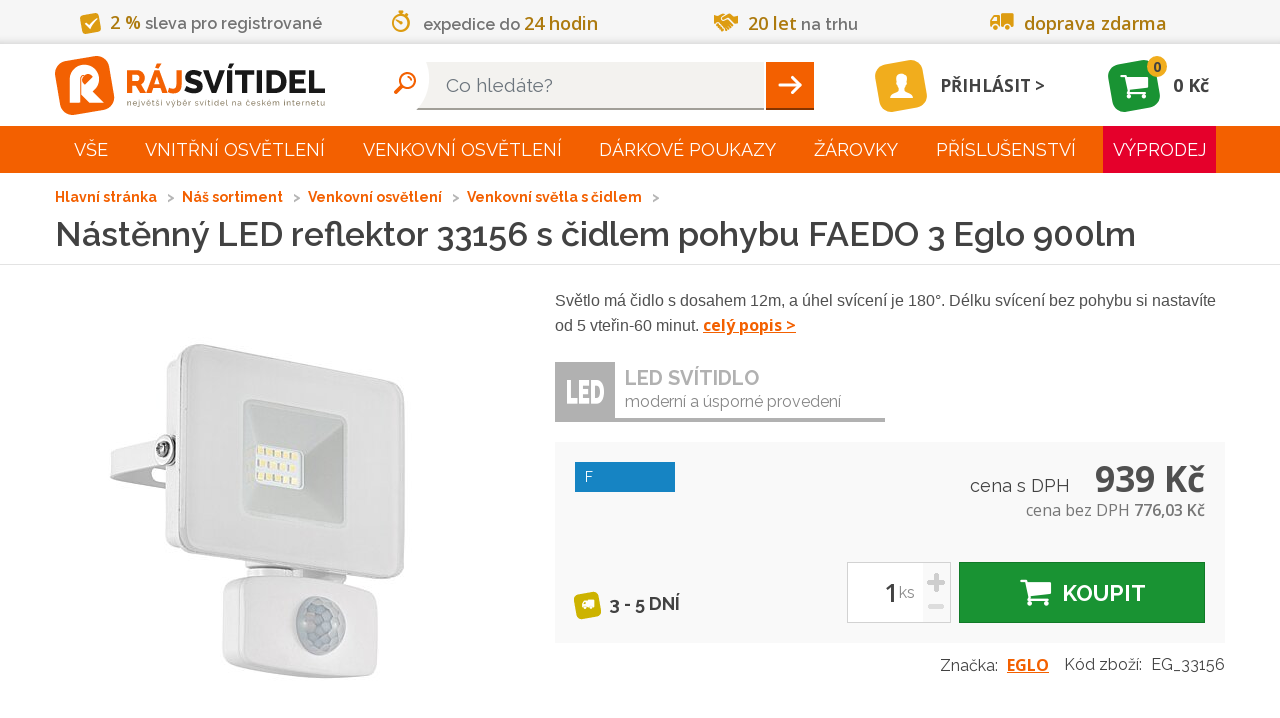

--- FILE ---
content_type: text/html; charset=utf-8
request_url: https://www.rajsvitidel.cz/nastenny-led-reflektor-33156-faedo-3-eglo-900lm/
body_size: 108684
content:
<!DOCTYPE html>
<html lang="cs">
<head>
<meta charset="utf-8">
<meta http-equiv="X-UA-Compatible" content="IE=edge">
<meta name="viewport" content="width=device-width, initial-scale=1">
<meta name="viewport" content="width=device-width, initial-scale=1, minimum-scale=0.3, maximum-scale=2">
<meta name="language" content="czech">
<meta name="robots" content="index,follow">
<link rel="canonical" href="/nastenny-led-reflektor-33156-faedo-3-eglo-900lm/">
<title>Nástěnný LED reflektor 33156 s čidlem pohybu FAEDO 3 Eglo 900lm | RájSvítidel.cz</title>
<meta name="description" content="Prodáváme svítidla do interiéru i venkovní osvětlení. Nabízíme svítidla od vestavných přes koupelnová a kuchyňské osvětlení, dětská a stolní lampy i lampičky.">
<meta name="copyright" content="Arival s.r.o., RajSvitidel.cz">
<meta name="author" content="">
<meta name="keywords" content="designová,bodová,dětská,koupelnová,kuchyňská,lampy,lampičky,lustry,svítidla">
    <link rel="apple-touch-icon" sizes="57x57" type="image/png"
          href="/apple-touch-icon-57x57.png">
    <link rel="apple-touch-icon" sizes="60x60" type="image/png"
          href="/apple-touch-icon-60x60.png">
    <link rel="apple-touch-icon" sizes="72x72" type="image/png"
          href="/apple-touch-icon-72x72.png">
    <link rel="apple-touch-icon" sizes="76x76" type="image/png"
          href="/apple-touch-icon-76x76.png">
    <link rel="apple-touch-icon" sizes="114x114" type="image/png"
          href="/apple-touch-icon-114x114.png">
    <link rel="apple-touch-icon" sizes="120x120" type="image/png"
          href="/apple-touch-icon-120x120.png">
    <link rel="apple-touch-icon" sizes="144x144" type="image/png"
          href="/apple-touch-icon-144x144.png">
    <link rel="apple-touch-icon" sizes="152x152" type="image/png"
          href="/apple-touch-icon-152x152.png">
    <link rel="apple-touch-icon" sizes="180x180" type="image/png"
          href="/apple-touch-icon-180x180.png">
    <link rel="icon" sizes="16x16" type="image/png"
          href="/favicon-16x16.png">
    <link rel="icon" sizes="32x32" type="image/png"
          href="/favicon-32x32.png">
    <link rel="icon" sizes="96x96" type="image/png"
          href="/favicon-96x96.png">
    <link rel="icon" sizes="192x192" type="image/png"
          href="/android-chrome-192x192.png">
<link rel="manifest" href="/manifest.json" crossorigin="use-credentials">
<link rel="mask-icon" href="/safari-pinned-tab.svg" color="#5bbad5">
<meta name="msapplication-TileColor" content="#da532c">
<meta name="msapplication-TileImage" content="mstile-144x144.png">
<meta name="theme-color" content="#ffffff">
<link href="https://fonts.googleapis.com/css?family=Open+Sans:300,400,600,700,900&amp;subset=latin,latin-ext"
      rel="stylesheet" type="text/css" nonce="FGq5GcKJUxU8n3Hwi8Zf1w==">
<link href="https://fonts.googleapis.com/css?family=Raleway:300,400,600,700,900&amp;subset=latin,latin-ext"
      rel="stylesheet" type="text/css" nonce="FGq5GcKJUxU8n3Hwi8Zf1w==">
<link nonce="FGq5GcKJUxU8n3Hwi8Zf1w==" rel="stylesheet" type="text/css" href="/assets/front/style.1764143999.css">
<style>
    body.no-js .loading {
        opacity: 1;
    }

    body.no-js .loading::before {
        display: none;
    }
</style>
<script type="application/ld+json">[{"@context":"http://schema.org/","@type":"ElectronicsStore","name":"RájSvítidel.cz","url":"https://www.rajsvitidel.cz/","openingHours":["Mo-Fr 8:00-17:00","Sa 9:00-12:00"],"currenciesAccepted":"CZK","paymentAccepted":"platba v hotovosti, platba bankovním převodem, na dobírku, platební kartou, platba GoPay, cash, credit card","address":"Arival s.r.o., Pekárenská 510/77a, 37004","hasMap":"https://goo.gl/maps/W1zJGmCTn7y","logo":"https://www.rajsvitidel.cz/res/front/img/rajsvitidel-logo.svg","telephone":"+420 724 807 063","legalName":"Arival s.r.o., RajSvitidel.cz","priceRange":"100CZK - 200000CZK","image":"https://www.rajsvitidel.cz/res/front/img/rajsvitidel-logo.svg"},{"@context":"http://schema.org/","@type":"Product","name":"Nástěnný LED reflektor 33156 s čidlem pohybu FAEDO 3 Eglo 900lm","image":"https://www.rajsvitidel.cz/images/pi/16/product-eg-33156.1527491653.jpg","mpn":"EG_33156","itemCondition":"http://schema.org/NewCondition","offers":{"@type":"Offer","priceCurrency":"CZK","price":"939.0000","seller":{"@type":"Organization","name":"RájSvítidel.cz"},"availability":"http://schema.org/OutOfStock","deliveryLeadTime":{"@type":"QuantitativeValue","unitCode":"DAY","value":4}},"additionalProperty":[{"@type":"PropertyValue","name":"Energetická třída","value":"F"},{"@type":"PropertyValue","name":"Světelný zdroj součástí balení","value":"Ano"},{"@type":"PropertyValue","name":"Záruka","value":"5 roky"},{"@type":"PropertyValue","name":"Výrobní řada","value":"FAEDO 3"},{"@type":"PropertyValue","name":"Barva","value":"bílá, čirá"},{"@type":"PropertyValue","name":"Délka","value":"11 cm"},{"@type":"PropertyValue","name":"Výška","value":"13,5 cm"},{"@type":"PropertyValue","name":"Hloubka","value":"50 mm"},{"@type":"PropertyValue","name":"Napájecí zdroj součástí","value":"Ne"},{"@type":"PropertyValue","name":"Možné stmívat","value":"Ne"},{"@type":"PropertyValue","name":"Barva světla","value":"studená bílá"},{"@type":"PropertyValue","name":"Světelný tok","value":"900 lm"},{"@type":"PropertyValue","name":"Teplota chromatičnosti","value":"5000 K"},{"@type":"PropertyValue","name":"Úhel","value":"180 °"},{"@type":"PropertyValue","name":"Životnost","value":"25 000 hodin"},{"@type":"PropertyValue","name":"Stmívač součástí","value":"Ne"},{"@type":"PropertyValue","name":"Stupeň krytí","value":"IP44"},{"@type":"PropertyValue","name":"Materiál","value":"hliník, sklo"},{"@type":"PropertyValue","name":"Napájení","value":"230 V"},{"@type":"PropertyValue","name":"Příkon","value":"10 W"},{"@type":"PropertyValue","name":"Dálkové ovládání","value":"Ne"},{"@type":"PropertyValue","name":"Možná montáž bez tyče","value":"Ne"},{"@type":"PropertyValue","name":"Tvar","value":"hranaté"},{"@type":"PropertyValue","name":"Vypínač","value":"Ne"},{"@type":"PropertyValue","name":"Zásuvka","value":"Ne"},{"@type":"PropertyValue","name":"RGB","value":"Ne"},{"@type":"PropertyValue","name":"Dotykové","value":"Ne"},{"@type":"PropertyValue","name":"Flexi krk(Husí krk)","value":"Ne"},{"@type":"PropertyValue","name":"Do zásuvky","value":"Ne"},{"@type":"PropertyValue","name":"Čtecí zóna","value":"Ne"},{"@type":"PropertyValue","name":"Nad obraz","value":"Ne"},{"@type":"PropertyValue","name":"Typ zdroje","value":"integrovaný; led"},{"@type":"PropertyValue","name":"Osazeno paticí","value":"1x 10W"},{"@type":"PropertyValue","name":"Soumrakové čidlo","value":"Ano"},{"@type":"PropertyValue","name":"Pohybové čidlo","value":"Ano"}],"description":"Světlo má čidlo s dosahem 12m, a úhel svícení je 180°. Délku svícení bez pohybu si nastavíte od 5 vteřin-60 minut.","brand":{"@type":"Thing","name":"EGLO"}}]</script>
    <script nonce="FGq5GcKJUxU8n3Hwi8Zf1w==" type="text/javascript">
!function(){"use strict";!function(e,n){const t="script",o=n.getElementsByTagName(t)[0],i="async"in o,c=[],l={},a={};e.containers=a;let d=0;e.arival=e.arival||{};const r={};e.arival.loader=r;const _dump=function(){};function _forElements(e,n){for(const t in e)e.hasOwnProperty(t)&&n.call(n,t,e[t])}function _haveAllDependencies(e){let n=!0;return _forElements(e,function(e,t){-1===c.indexOf(t)&&(n=!1)}),n}function _runDependencies(e){const t=setTimeout(function(){clearTimeout(t),_dump("(loader) dispatch:",e.d,e.c),e.c.call(e.c,a,n)},0)}function _fireCallbacksIfHaveDependencies(e){c.push(e),_forElements(l,function(e,n){_haveAllDependencies(n.d)&&(_runDependencies(n),delete l[e])})}function _loadScript(e,c,l){let a;i?(a=function _createScriptTag(e,o){const i=n.createElement(t);return i.id=e,i.src=o,i.crossOrigin="anonymous",i}(e,c),l&&(a.async=l),a.nonce=o.nonce,function _appendScript(e){var n;null===(n=o.parentNode)||void 0===n||n.appendChild(e)}(a),a.onload=function(){r.loaded(this.id)}):(n.write(["<",t,' src="',c,'" data-loaded="true"',l?" defer":"","></",t,">"].join("")),n.write(["<",t,">window.arival.loader.loaded('",e,"')</",t,">"].join("")))}e._dump=_dump,r.inicialized=function(e){_fireCallbacksIfHaveDependencies(`inicialized-${e}`)},r.loaded=function(e){_fireCallbacksIfHaveDependencies(`loaded-${e}`)};let s=null;function _detectUsePolyfill(){return null===s&&(s=!("assign"in Object)||"undefined"==typeof fetch),s}r.load=function(e){_forElements(e,function(e,n){const t=!n.hasOwnProperty("async")||!!n.async;_loadScript(e,n.url,t)})},r.run=function(e,n){_detectUsePolyfill()&&e.push("loaded-polyfill");const t={d:e,c:n};_dump("(loader) require: ",t.d,t.c),_haveAllDependencies(e)?_runDependencies(t):l[d++]=t},e.arivalAppLoaded=r.loaded,e.arivalAppLoad=r.load,e.arivalAppRun=r.run;const documentReady=function(){r.loaded("document"),n.removeEventListener("DOMContentLoaded",documentReady)};/complete|interactive|loaded/.test(n.readyState)?documentReady():n.addEventListener("DOMContentLoaded",documentReady,!1),_detectUsePolyfill()&&_loadScript("polyfill","/assets/polyfill/script.js",!1)}(window,document)}();
//# sourceMappingURL=/assets/common/loader.js.map
!function(){"use strict";!function(e,n){n.arival=n.arival||{};const t={};n.arival.utils=t,t.getCookieByName=function(n){const t=decodeURIComponent(e.cookie).match(new RegExp("(?:^| )"+n+"=([^;]+)"));return t?t[1]:""};const o={};n.arival.userConsets=o,o.name="_cc_20240307",o.getStoraged=function(){const e=t.getCookieByName(o.name);try{return JSON.parse(e)}catch(e){}return null},o.allowed=function(e){const n=o.getStoraged();return null!==n&&"granted"===n[e]},t.extendShallow=Object.assign||function(e){e=e||{};for(var n=1;n<arguments.length;n++)if(arguments[n])for(var t in arguments[n])arguments[n].hasOwnProperty(t)&&(e[t]=arguments[n][t]);return e},t.diffObject=function(e,n){return Object.getOwnPropertyNames(e).reduce(function(t,o){return n.hasOwnProperty(o)&&e[o]!==n[o]&&(t[o]=n[o]),t},{})},t.isEmpty=function(e){for(let n in e)if(e.hasOwnProperty(n))return!1;return!0},n.getCookieByName=t.getCookieByName,n.extendShallow=t.extendShallow}(document,window)}();
//# sourceMappingURL=/assets/common/utils.js.map

!function(w, n, s){
  w.arival.loader.run(['loaded-zbozi-script'], function(containers, document) {
    var identityIdentifier = {};
    w.sznIVA.IS.updateIdentities(identityIdentifier);
    var userConsent = w.arival.userConsets.allowed('ad_storage') ? 1 : 0;
    var retargetingConf = {rtgId:s,consent:userConsent,itemId:"39816",category:"Dům, byt a zahrada | Osvětlení | Venkovní osvětlení",pageType:"offerdetail"};
    w.rc.retargetingHit(retargetingConf);
  });
}(window, 'sklik', '19929');

    </script>
</head>
<body class="no-js">
<script nonce="FGq5GcKJUxU8n3Hwi8Zf1w==" type="text/javascript">
!function(){"use strict";!function(n,s){s.__stack__=[];const a=n.body;a&&(a.className=a.className.replace("no-js","run-js")+(s.location.hash?" fragment loading":""))}(document,window)}();
//# sourceMappingURL=/assets/common/initialize.js.map
!function(w,n){
  w[n]=w[n]||[];
  function gtag() { w[n].push(arguments); }
  w['gtag'] = gtag;

  var ccs = {"functionality_storage":"granted","analytics_storage":"denied","ad_user_data":"denied","ad_storage":"denied","ad_personalization":"denied"}
  var utils = w.arival.utils;
  w['arivalUpdateCcs'] = function(o) {
    if (ccs !== o) {
      var diff = utils.diffObject(ccs, o);
      if(!utils.isEmpty(diff)){
        gtag('consent', 'update', diff);
      }
      ccs = utils.extendShallow(ccs, o);
    }
  };

  gtag('consent', 'default', ccs);
  w[n].push({ 'event':'gtm.js', 'gtm.start': new Date().getTime() });

  var o = w.arival.userConsets.getStoraged();
  if (null === o ) {
    o = ccs;
  }
  w['arivalUpdateCcs'].call(this, o);
}(window,'dataLayer');
!function(w){
w.___gcfg = {"lang":"cs"};
}(window);
!function(w){
  w.fbAsyncInit = function(){ FB.init({"appId":"251386431713808","status":true,"cookie":true,"xfbml":true,"version":"v2.2"}) };
}(window);
arival.loader.load({"main-script":{"url":"/assets/front/script.1764143999.js","async":true},"twitter-script":{"url":"https://platform.twitter.com/widgets.js","async":true},"zbozi-script":{"url":"https://c.seznam.cz/js/rc.js","async":false},"gtm-script":{"url":"https://www.googletagmanager.com/gtm.js?id=GTM-KQSZCG","async":true},"google-script":{"url":"https://apis.google.com/js/platform.js","async":true},"facebook-script":{"url":"https://connect.facebook.net/cs_CZ/sdk.js","async":true}});
</script>

<noscript><iframe src="//www.googletagmanager.com/ns.html?id=GTM-KQSZCG" height="0" width="0" style="display:none;visibility:hidden"></iframe></noscript><header id="header">
    <div id="header-advantages">
<div class="advantages">
    <div class="container">
        <div class="flex flex-around">
            <span class="advantage a-1"><i class="icon-check"></i><mark>2&nbsp;%</mark> sleva pro registrované</span>
            <span class="advantage a-2"><i class="icon-time"></i>expedice do <mark>24 hodin</mark></span>
            <span class="advantage a-3"><i class="icon-handshake"></i><mark>20 let</mark> na trhu</span>
            <span class="advantage a-4"><i class="icon-shipping"></i><mark>doprava zdarma</mark></span>
        </div>
    </div>
</div>
    </div>
    <nav class="navbar navbar-static-top" id="navbar-main">
        <div class="container flex">
            <a class="navbar-brand" href="/">
                    <picture>
                        <source srcset="/res/front/img/rajsvitidel-logo-black.svg" type="image/svg+xml">
                        <img src="/res/front/img/rajsvitidel-logo-black.png" alt="Logo">
                    </picture>
            </a>

<div class="search-container search-form">
    <form action="/hledani/" method="get" id="header-search">
        <input type="text" name="q" autocomplete="off" class="typeahead form-control" placeholder="Co hledáte?" data-currency="Kč" data-autocomplete-url="/napovez/main/?q=__QUERY_PLACEHOLDER__" id="frm-header-searchForm-form-q"><button type="submit" id="search" class="text-hide btn" value="Hleadat">Hleadat</button>
    </form>

</div>
<div class="search-container search-link">
    <a href="#"></a>
</div>

<div id="snippet-header-user-header-user">
        <a class="user-link" href="/login/">
            <span class="user-icon logged-out"><i class="icon-user"></i></span>
            <span class="user-login">Přihlásit</span>
        </a>
</div><div id="snippet-header-cart-header-basket">
    <a class="basket" href="/kos/">
        <span class="basket-icon basket-widget-icon">
            <i class="icon-cart"></i>
        </span>
        <span class="basket-count">0</span>
        <span class="basket-sum">0 Kč</span>
    </a>
</div>
            <div class="rmm-toggle">
                <button class="menu-button rmm-toggle-button" type="button" data-toggle="collapse" data-target="#main-menu"><span class="icon-bar"></span><span class="icon-bar"></span><span class="icon-bar"></span></button>
            </div>
        </div>
    </nav>
</header>
<nav id="navbar-menu">
    <hr class="d-lg-none">
    <div class="rmm container">
        <ul id="main-menu" class="rmm-main-menu"><li class="first branch"><a href="/kompletni-sortiment/">Vše</a><div class="link-detail"><h3>Vše</h3><p></p></div><ul class="menu_level_1"><li class="first"><a title="Světla do dětského pokoje" href="/interier/detska-svitidla/">Světla do dětského pokoje</a><div class="link-detail"><img src="/res/front/img/categories/7.jpg" alt="Světla do dětského pokoje"><h3>Světla do dětského pokoje</h3><p>Světla do dětského pokoje vašich ratolestí od předního prodejce v ČR ✨ Praktické i hravé modely, skvělé ceny a rychlá lhůta dodání ✨ </p></div></li><li><a title="Světla do koupelny" href="/interier/koupelnova-svitidla/">Světla do koupelny</a><div class="link-detail"><img src="/res/front/img/categories/9.jpg" alt="Světla do koupelny"><h3>Světla do koupelny</h3><p>Nabízíme světla do koupelny pro všechny typy koupelen ✨ Bodové, nástěnné nebo stropní? Vyberte si to pravé z naší široké nabídky ✨</p></div></li><li><a title="Světla do kuchyně" href="/interier/kuchynska-svitidla/">Světla do kuchyně</a><div class="link-detail"><img src="/res/front/img/categories/10.jpg" alt="Světla do kuchyně"><h3>Světla do kuchyně</h3><p>Světla do kuchyně od předního prodejce osvětlení v ČR ✨ Seženete u nás i celé modelové řady ✨ Kuchyňská svítidla z Ráje jsou za super ceny ✨</p></div></li><li><a title="Nástěnná svítidla" href="/interier/nastenna-a-stropni-svitidla/">Nástěnná svítidla</a><div class="link-detail"><img src="/res/front/img/categories/14.jpg" alt="Nástěnná svítidla"><h3>Nástěnná svítidla</h3><p>Nástěnná svítidla. Nabízíme široký sortiment stylových designových nástěnných a svítidel za výhodné ceny. Zboží skladem, rychlé dodání. </p></div></li><li><a title="Osvětlení schodiště" href="/interier/osvetleni-schodiste/">Osvětlení schodiště</a><div class="link-detail"><img src="/res/front/img/categories/260.jpg" alt="Osvětlení schodiště"><h3>Osvětlení schodiště</h3><p>Osvětlení schodiště je nedocenitelným pomocníkem ✨ Díky praktickému senzoru pohybu už nikdy nebudete muset hledat vypínač ✨</p></div></li><li><a title="Zrcadla" href="/interier/zrcadla/">Zrcadla</a><div class="link-detail"><img src="/res/front/img/categories/260.jpg" alt="Zrcadla"><h3>Zrcadla</h3><p></p></div></li><li><a title="Lustry" href="/interier/lustry-zavesna-svitidla/">Lustry</a><div class="link-detail"><img src="/res/front/img/categories/57.jpg" alt="Lustry"><h3>Lustry</h3><p>Lustry a závěsná svítidla ve stovkách provedení a do všech druhů místností. Obrovská nabídka lustrů, nízké ceny a špičkový zákaznický servis. Samozřejmostí je perfektní&amp;hellip;</p></div></li><li><a title="Chytré osvětlení" href="/interier/chytre-osvetleni/">Chytré osvětlení</a><div class="link-detail"><img src="/res/front/img/categories/260.jpg" alt="Chytré osvětlení"><h3>Chytré osvětlení</h3><p>Chytré osvětlení v podobě SMART svítidel, či chytrých žárovek nebo LED pásků.</p></div></li><li><a title="Svítidla s čidlem" href="/interier/svitidla-s-cidlem/">Svítidla s čidlem</a><div class="link-detail"><img src="/res/front/img/categories/260.jpg" alt="Svítidla s čidlem"><h3>Svítidla s čidlem</h3><p></p></div></li><li><a title="Světla do obýváku" href="/interier/svetla-do-obyvaku/">Světla do obýváku</a><div class="link-detail"><img src="/res/front/img/categories/260.jpg" alt="Světla do obýváku"><h3>Světla do obýváku</h3><p>Přinášíme Vám široký výběr světel do obýváku TOP kvality ✨ Vyberte si svítidla dle stylu vašeho interiéru a osobních preferencí od předního prodejce ✨</p></div></li><li><a title="Osvětlení do ložnice" href="/interier/osvetleni-do-loznice/">Osvětlení do ložnice</a><div class="link-detail"><img src="/res/front/img/categories/260.jpg" alt="Osvětlení do ložnice"><h3>Osvětlení do ložnice</h3><p>Pozvedněte estetiku vaší ložnice na ještě vyšší úroveň s naším osvětlením ✨ Široký výběr kvalitních světel od renomovaného českého prodejce  ✨</p></div></li><li><a title="Osvětlení chodby" href="/interier/osvetleni-chodby/">Osvětlení chodby</a><div class="link-detail"><img src="/res/front/img/categories/260.jpg" alt="Osvětlení chodby"><h3>Osvětlení chodby</h3><p>Každá místnost si zasluhuje kvalitní a estetické osvětlení, včetně chodby ✨ Pořiďte si kvalitní osvětlení chodby od renomovaného prodejce ✨</p></div></li><li><a title="LED osvětlení" href="/interier/led-svitidla/">LED osvětlení</a><div class="link-detail"><img src="/res/front/img/categories/83.jpg" alt="LED osvětlení"><h3>LED osvětlení</h3><p>Velký výběr LED osvětlení a svítidel pro vaši domácnost i firmu. Velkorysé ceny, renomovaní výrobci LED osvětlení, odpovědný přístup i odborné poradenství.</p></div></li><li><a title="Lampy" href="/interier/lampy/">Lampy</a><div class="link-detail"><img src="/res/front/img/categories/86.jpg" alt="Lampy"><h3>Lampy</h3><p>Lampy, Lampy se stmívačem nejen do vašeho obýváku za výhodné ceny. Velký výběr značek, barev i provedení. Zvolte ten správná eshop se svítidly.</p></div></li><li><a title="Vánoční osvětlení" href="/interier/vanocni-osvetleni/">Vánoční osvětlení</a><div class="link-detail"><img src="/res/front/img/categories/90.jpg" alt="Vánoční osvětlení"><h3>Vánoční osvětlení</h3><p>Vánoční osvětlení, řetězy, a mnohem více naleznete v našem sortimentu. Ozdobte si byt i dům kvalitní a bezpečnou vánoční dekorativní tématikou.</p></div></li><li><a title="Osvětlení kanceláře" href="/interier/osvetleni-kancelare/">Osvětlení kanceláře</a><div class="link-detail"><img src="/res/front/img/categories/260.jpg" alt="Osvětlení kanceláře"><h3>Osvětlení kanceláře</h3><p>Máme pro vás kvalitní osvětlení do kancelářských prostor ✨ Skvělé ceny, mnoho produktů na výběr, téměř vše fyzicky skladem a ihned k odeslání ✨</p></div></li><li><a title="Stropní svítidla (stropnice)" href="/interier/stropni-svitidla/">Stropní svítidla (stropnice)</a><div class="link-detail"><img src="/res/front/img/categories/166.jpg" alt="Stropní svítidla (stropnice)"><h3>Stropní svítidla (stropnice)</h3><p>Ideální svítidla do místností s krátkým cyklem světla. Vyberte si z nepřeberné nabídky stropních světel na jednom z největších eshopů v ČR. Máme levné i luxusní modely.</p></div></li><li><a title="Lampičky" href="/interier/lampicky/">Lampičky</a><div class="link-detail"><img src="/res/front/img/categories/209.jpg" alt="Lampičky"><h3>Lampičky</h3><p>Lampičky do domácnosti i kanceláře od jednoho z největších e-shopů s osvětlením. Skvělé ceny rychlé dodání a více jak 70 výdejních míst po celé ČR.</p></div></li><li><a title="Bodová svítidla" href="/interier/bodova-svitidla/">Bodová svítidla</a><div class="link-detail"><img src="/res/front/img/categories/210.jpg" alt="Bodová svítidla"><h3>Bodová svítidla</h3><p>Bodové osvětlení a svítidla - E-shop nabízející svítidla a osvětlení do interiéru i exteriéru, svítidla do kuchyně, koupelen, obýváků, zahrad a mnohem</p></div></li><li><a title="Technické osvětlení" href="/interier/prumyslova-svitidla/">Technické osvětlení</a><div class="link-detail"><img src="/res/front/img/categories/212.jpg" alt="Technické osvětlení"><h3>Technické osvětlení</h3><p>Výběr průmyslových druhů osvětlení za rozumné ceny. Odolné konstrukce i tvrzená skla. Průmyslová svítidla jsou rovněž vhodná jako sklepní osvětlení. Vybírejte u&amp;hellip;</p></div></li><li><a title="Svítící dekorace a doplňky" href="/interier/svitici-doplnky/">Svítící dekorace a doplňky</a><div class="link-detail"><img src="/res/front/img/categories/213.jpg" alt="Svítící dekorace a doplňky"><h3>Svítící dekorace a doplňky</h3><p>Pořiďte sobě, nebo svým blízkým čelovku, reflexní pásky, nebo užitečnou LED lampu. Tyto svítící doplňky se hodí na kolo, do auta i ve volné přírodě.</p></div></li><li><a title="Kolejnicové systémy" href="/interier/kolejnicove-systemy/">Kolejnicové systémy</a><div class="link-detail"><img src="/res/front/img/categories/228.jpg" alt="Kolejnicové systémy"><h3>Kolejnicové systémy</h3><p>Kolejnicové světelné sytémy pro obchody, výstavní síně i designové prostory. Mimořádná kvalita, respektovaný výrobce a nekonečno možností kolejnicových systémů.</p></div></li><li><a title="Stropní ventilátory" href="/interier/ventilatory/">Stropní ventilátory</a><div class="link-detail"><img src="/res/front/img/categories/253.jpg" alt="Stropní ventilátory"><h3>Stropní ventilátory</h3><p>Teď už Vám doma ani v kanceláři horko nebude. Obyčejné či svítící, elegantní i vtipné stropní ventilátory značky Faro.</p></div></li><li><a title="Venkovní svítící dekorace" href="/exterier/venkovni-svitici-dekorace/">Venkovní svítící dekorace</a><div class="link-detail"><img src="/res/front/img/categories/25.jpg" alt="Venkovní svítící dekorace"><h3>Venkovní svítící dekorace</h3><p>Udělejte si radost venkovní svítící dekorací. Vhodné do zahrad i pergol.</p></div></li><li><a title="Venkovní čidlo pohybu a soumraku" href="/exterier/detektory-pohybu/">Venkovní čidlo pohybu a soumraku</a><div class="link-detail"><img src="/res/front/img/categories/25.jpg" alt="Venkovní čidlo pohybu a soumraku"><h3>Venkovní čidlo pohybu a soumraku</h3><p>Venkovní čidla pohybu a soumraku pro bezpečnost a úsporu energie ✨ Vyberte si z našeho sortimentu kvalitních čidel ✨ Pořiďte si svítidla z Ráje ✨</p></div></li><li><a title="Venkovní stropní světla" href="/exterier/venkovni-stropni-svitidla/">Venkovní stropní světla</a><div class="link-detail"><img src="/res/front/img/categories/25.jpg" alt="Venkovní stropní světla"><h3>Venkovní stropní světla</h3><p>Stylová a funkční venkovní stropní světla pro váš exteriér ✨ Vybírejte z naší široké nabídky ✨ Pořiďte si svítidla z Ráje ✨</p></div></li><li><a title="Osvětlení pergoly" href="/exterier/osvetleni-pergoly/">Osvětlení pergoly</a><div class="link-detail"><img src="/res/front/img/categories/25.jpg" alt="Osvětlení pergoly"><h3>Osvětlení pergoly</h3><p>Osvětlení pergoly pro útulnou atmosféru a stylové osvětlení vaší zahrady ✨ Prohlédněte si naši kolekci ✨ Pořiďte si svítidla z Ráje ✨</p></div></li><li><a title="Venkovní bodové osvětlení" href="/exterier/venkovni-bodove-osvetleni/">Venkovní bodové osvětlení</a><div class="link-detail"><img src="/res/front/img/categories/25.jpg" alt="Venkovní bodové osvětlení"><h3>Venkovní bodové osvětlení</h3><p>Venkovní bodové osvětlení pro přesné a efektivní osvětlení zahrady ✨ Objevte naši nabídku bodového osvětlení ✨ Pořiďte si svítidla z Ráje ✨</p></div></li><li><a title="Venkovní světla s čidlem" href="/exterier/venkovni-svitidla-osvetleni-s-cidlem/">Venkovní světla s čidlem</a><div class="link-detail"><img src="/res/front/img/categories/96.jpg" alt="Venkovní světla s čidlem"><h3>Venkovní světla s čidlem</h3><p>Venkovní světla s čidlem pro chytré a úsporné osvětlení ✨ Ideální pro zvýšení bezpečnosti vašeho domova ✨ Pořiďte si svítidla z Ráje ✨</p></div></li><li><a title="Venkovní lampy" href="/exterier/zahradni-lampy/">Venkovní lampy</a><div class="link-detail"><img src="/res/front/img/categories/25.jpg" alt="Venkovní lampy"><h3>Venkovní lampy</h3><p>Venkovní lampy pro klasické a moderní osvětlení vaší zahrady ✨ Vyberte si z naší nabídky venkovních lamp ✨ Pořiďte si svítidla z Ráje ✨</p></div></li><li><a title="Reflektory" href="/exterier/venkovni-reflektory/">Reflektory</a><div class="link-detail"><img src="/res/front/img/categories/102.jpg" alt="Reflektory"><h3>Reflektory</h3><p>Reflektory pro silné a spolehlivé venkovní osvětlení ✨ Ideální pro osvětlení velkých ploch a zvýšení bezpečnosti ✨ Pořiďte si svítidla z Ráje ✨</p></div></li><li><a title="Venkovní nástěnná světla" href="/exterier/venkovni-svitidla-nastenna/">Venkovní nástěnná světla</a><div class="link-detail"><img src="/res/front/img/categories/149.jpg" alt="Venkovní nástěnná světla"><h3>Venkovní nástěnná světla</h3><p>Venkovní nástěnná světla pro dokonalé osvětlení exteriéru ✨ Vyberte si z různých designů a stylů ✨ Pořiďte si svítidla z Ráje ✨</p></div></li><li><a title="Venkovní závěsná světla" href="/exterier/venkovni-svitidla-zavesna/">Venkovní závěsná světla</a><div class="link-detail"><img src="/res/front/img/categories/150.jpg" alt="Venkovní závěsná světla"><h3>Venkovní závěsná světla</h3><p>Elegantní venkovní závěsná světla pro stylový vzhled vašeho exteriéru ✨ Prohlédněte si naši širokou nabídku ✨ Pořiďte si svítidla z Ráje ✨</p></div></li><li><a title="Venkovní světla do země" href="/exterier/venkovni-svitidlo-zemni/">Venkovní světla do země</a><div class="link-detail"><img src="/res/front/img/categories/151.jpg" alt="Venkovní světla do země"><h3>Venkovní světla do země</h3><p>Venkovní světla do země pro zvýraznění zahradních prvků a cest ✨ Objevte naši kolekci praktických světel ✨ Pořiďte si svítidla z Ráje ✨</p></div></li><li><a title="Venkovní zapuštěné osvětlení" href="/exterier/venkovni-svitidla-zapustenna/">Venkovní zapuštěné osvětlení</a><div class="link-detail"><img src="/res/front/img/categories/152.jpg" alt="Venkovní zapuštěné osvětlení"><h3>Venkovní zapuštěné osvětlení</h3><p>Venkovní zapuštěné osvětlení pro moderní a nenápadný vzhled ✨ Perfektní řešení pro osvětlení cest a teras ✨ Pořiďte si svítidla z Ráje ✨</p></div></li><li><a title="Bazénové osvětlení" href="/exterier/osvetleni-do-bazenu/">Bazénové osvětlení</a><div class="link-detail"><img src="/res/front/img/categories/216.jpg" alt="Bazénové osvětlení"><h3>Bazénové osvětlení</h3><p>Bazénové osvětlení pro bezpečnost a atmosféru ✨ Osvětlete svůj bazén stylově a efektivně ✨ Pořiďte si bazénová svítidla z Ráje ✨</p></div></li><li><a title="Žárovky" href="/zarovky/">Žárovky</a><div class="link-detail"><img src="/res/front/img/categories/107.jpg" alt="Žárovky"><h3>Žárovky</h3><p>Ohromný výběr žárovek, pásků, trubic, LED zdrojů světla a dalších. Více jak 40 druhů žárovek a patic. Skvělé ceny od TOP prodejce osvětlení v ČR.</p></div></li><li><a title="Kabely a doplňky" href="/ostatni/kabely/">Kabely a doplňky</a><div class="link-detail"><img src="/res/front/img/categories/234.jpg" alt="Kabely a doplňky"><h3>Kabely a doplňky</h3><p>Pokud sháníte nový kabel nebo nějaký doplňěk pro Vaše svítidlo, tak zde si určitě vyberete. Vše od kabelu přes ovladače až ke kolejnicovému systému.</p></div></li><li><a title="Lišty pro LED pásky" href="/ostatni/listy-pro-led-pasky/">Lišty pro LED pásky</a><div class="link-detail"><img src="/res/front/img/categories/295.jpg" alt="Lišty pro LED pásky"><h3>Lišty pro LED pásky</h3><p>Lišty pro LED pásky, které můžete vybírat v kategorii LED osvětlení.</p></div></li><li><a title="Náhradní díly" href="/ostatni/nahradni-dily/">Náhradní díly</a><div class="link-detail"><img src="/res/front/img/categories/154.jpg" alt="Náhradní díly"><h3>Náhradní díly</h3><p>Rozbila se Vám část oblíbeného svítidla a rádi byste si jej ponechali? Prohlédněte si nabídku náhradních dílů. 
</p></div></li><li><a title="Trafa, napájecí zdroje" href="/ostatni/trafa-napajeci-zdroje/">Trafa, napájecí zdroje</a><div class="link-detail"><img src="/res/front/img/categories/219.jpg" alt="Trafa, napájecí zdroje"><h3>Trafa, napájecí zdroje</h3><p>Vyberte si z široké nabídky traf a napájecích zdrojů.</p></div></li><li><a title="Náhradní stínidla, širmy" href="/ostatni/stinidla-sirmy/">Náhradní stínidla, širmy</a><div class="link-detail"><img src="/res/front/img/categories/232.jpg" alt="Náhradní stínidla, širmy"><h3>Náhradní stínidla, širmy</h3><p>Pokud potřebujete vyměnit zničené stínítko nebo jen chcete oživit svou starou lampičku, pak jste na správném místě. </p></div></li><li class="last"><a title="Podstavce pro lampy/čky" href="/ostatni/podstavec/">Podstavce pro lampy/čky</a><div class="link-detail"><img src="/res/front/img/categories/233.jpg" alt="Podstavce pro lampy/čky"><h3>Podstavce pro lampy/čky</h3><p>Máte zničený podstavec oblíbené lampy či lampičky a novou nechcete? Vybírejte z široké nabídky náhradnách podstavců pro lampy i lampičky.</p></div></li></ul></li><li class="branch"><a title="Vnitřní osvětlení" href="/interier/">Vnitřní osvětlení</a><div class="link-detail"><img src="/res/front/img/categories/260.jpg" alt="Vnitřní osvětlení"><h3>Vnitřní osvětlení</h3><p>U nás najdete široký sortiment vnitřního osvětlení ✨ Nabízíme svítidla od vestavných přes koupelnová až po stojací lampy a stolní lampičky ✨</p></div><ul class="menu_level_1"><li class="first branch"><a title="Světla do dětského pokoje" href="/interier/detska-svitidla/">Světla do dětského pokoje</a><div class="link-detail"><img src="/res/front/img/categories/7.jpg" alt="Světla do dětského pokoje"><h3>Světla do dětského pokoje</h3><p>Světla do dětského pokoje vašich ratolestí od předního prodejce v ČR ✨ Praktické i hravé modely, skvělé ceny a rychlá lhůta dodání ✨ </p></div><ul class="menu_level_2"><li class="first"><a title="Dětské lustry" href="/interier/detska-svitidla/lustry/">Dětské lustry</a><div class="link-detail"><img src="/res/front/img/categories/7.jpg" alt="Dětské lustry"><h3>Dětské lustry</h3><p>Osvětlete království vašich ratolestí dětským lustrem v TOP kvalitě a krásném designu ✨ Osvětlení do dětského pokoje od předního prodejce v ČR ✨</p></div></li><li><a title="Dětské lampičky" href="/interier/detska-svitidla/lampicky/">Dětské lampičky</a><div class="link-detail"><img src="/res/front/img/categories/7.jpg" alt="Dětské lampičky"><h3>Dětské lampičky</h3><p>Kvalitní lampičky do dětského pokoje ochrání vaše ratolesti před každým bubákem ✨ TOP kvalita od předního českého prodejce osvětlení ✨</p></div></li><li><a title="Dětská stropní svítidla" href="/interier/detska-svitidla/stropni/">Dětská stropní svítidla</a><div class="link-detail"><img src="/res/front/img/categories/7.jpg" alt="Dětská stropní svítidla"><h3>Dětská stropní svítidla</h3><p>Osvětlete království vašich ratolestí dětským stropním svítidlem TOP kvality v krásném designu ✨ Světla do dětského pokoje od předního prodejce ✨</p></div></li><li class="last"><a title="Dětské svítící dekorace" href="/interier/detska-svitidla/svitici-dekorace/">Dětské svítící dekorace</a><div class="link-detail"><img src="/res/front/img/categories/7.jpg" alt="Dětské svítící dekorace"><h3>Dětské svítící dekorace</h3><p></p></div></li></ul></li><li class="branch"><a title="Světla do koupelny" href="/interier/koupelnova-svitidla/">Světla do koupelny</a><div class="link-detail"><img src="/res/front/img/categories/9.jpg" alt="Světla do koupelny"><h3>Světla do koupelny</h3><p>Nabízíme světla do koupelny pro všechny typy koupelen ✨ Bodové, nástěnné nebo stropní? Vyberte si to pravé z naší široké nabídky ✨</p></div><ul class="menu_level_2"><li class="first"><a title="Bodová světla do koupelny" href="/interier/koupelnova-svitidla/bodova-svetla-do-koupelny/">Bodová světla do koupelny</a><div class="link-detail"><img src="/res/front/img/categories/9.jpg" alt="Bodová světla do koupelny"><h3>Bodová světla do koupelny</h3><p>Posviťte si v koupelně kvalitními bodovými světly od renomovaného českého prodejce ✨ Na našem e-shopu najdete široký výběr kvalitního osvětlení ✨</p></div></li><li><a title="Zrcadla do koupelny s osvětlením" href="/interier/koupelnova-svitidla/zrcadla-zrcatka/">Zrcadla do koupelny s osvětlením</a><div class="link-detail"><img src="/res/front/img/categories/9.jpg" alt="Zrcadla do koupelny s osvětlením"><h3>Zrcadla do koupelny s osvětlením</h3><p>Zrcadla do koupelny s osvětlením od jednoho z TOP prodejců v ČR ✨ Koupelnová zrcadla s osvětlením za super ceny, 98% zboží fyzicky skladem ✨</p></div></li><li><a title="Stropní světla do koupelny" href="/interier/koupelnova-svitidla/stropni-osvetleni/">Stropní světla do koupelny</a><div class="link-detail"><img src="/res/front/img/categories/9.jpg" alt="Stropní světla do koupelny"><h3>Stropní světla do koupelny</h3><p>Stropní světla do koupelny se skvělým poměrem ceny a výkonu ✨ TOP český prodejce, skvělé ceny, rychlá doprava a snadná výměna ✨</p></div></li><li><a title="Nástěnná svítidla do koupelny" href="/interier/koupelnova-svitidla/nastenne-osvetleni/">Nástěnná svítidla do koupelny</a><div class="link-detail"><img src="/res/front/img/categories/176.jpg" alt="Nástěnná svítidla do koupelny"><h3>Nástěnná svítidla do koupelny</h3><p>Prověřený prodejce nástěnných svítidel do koupelny ✨ Skvělé ceny, mnoho produktů na výběr, téměř vše fyzicky skladem a ihned k odeslání ✨</p></div></li><li class="last"><a title="Koupelnová světla nad zrcadlo" href="/interier/koupelnova-svitidla/svetlo-primo-nad-zrcadlo/">Koupelnová světla nad zrcadlo</a><div class="link-detail"><img src="/res/front/img/categories/9.jpg" alt="Koupelnová světla nad zrcadlo"><h3>Koupelnová světla nad zrcadlo</h3><p>Máme pro vás kvalitní koupelnová světla nad zrcadlo ✨ Mnoho druhů a modelů, příznivé ceny a téměř vše ihned k odeslání ✨  Posviťte si na sebe ✨ </p></div></li></ul></li><li class="branch"><a title="Světla do kuchyně" href="/interier/kuchynska-svitidla/">Světla do kuchyně</a><div class="link-detail"><img src="/res/front/img/categories/10.jpg" alt="Světla do kuchyně"><h3>Světla do kuchyně</h3><p>Světla do kuchyně od předního prodejce osvětlení v ČR ✨ Seženete u nás i celé modelové řady ✨ Kuchyňská svítidla z Ráje jsou za super ceny ✨</p></div><ul class="menu_level_2"><li class="first"><a title="Stropní světla do kuchyně" href="/interier/kuchynska-svitidla/stropni-svetla-do-kuchyne/">Stropní světla do kuchyně</a><div class="link-detail"><img src="/res/front/img/categories/10.jpg" alt="Stropní světla do kuchyně"><h3>Stropní světla do kuchyně</h3><p>Posviťte si na vaření kvalitními stropními světly do kuchyně ✨ Na našem e-shopu najdete široký výběr TOP osvětlení ✨ Renomovaný prodejce ✨</p></div></li><li><a title="Lustry do kuchyně" href="/interier/kuchynska-svitidla/nad-jidelni-stul/">Lustry do kuchyně</a><div class="link-detail"><img src="/res/front/img/categories/10.jpg" alt="Lustry do kuchyně"><h3>Lustry do kuchyně</h3><p>Lustry do kuchyně  za příznivé ceny od jednoho z TOP prodejců v ČR ✨ Mnoho modelů, variant i designových provedení ✨ Vyberte si to pravé ✨</p></div></li><li class="last"><a title="Světla pod kuchyňskou linku" href="/interier/kuchynska-svitidla/osvetleni-pod-kuchynskou-linku/">Světla pod kuchyňskou linku</a><div class="link-detail"><img src="/res/front/img/categories/10.jpg" alt="Světla pod kuchyňskou linku"><h3>Světla pod kuchyňskou linku</h3><p>Světla pod kuchyňskou linku všech možných druhů a variant vč. LED osvětlení ✨ Skvělé ceny, servis a poradenství od jednoho z TOP prodejců v ČR ✨</p></div></li></ul></li><li><a title="Nástěnná svítidla" href="/interier/nastenna-a-stropni-svitidla/">Nástěnná svítidla</a><div class="link-detail"><img src="/res/front/img/categories/14.jpg" alt="Nástěnná svítidla"><h3>Nástěnná svítidla</h3><p>Nástěnná svítidla. Nabízíme široký sortiment stylových designových nástěnných a svítidel za výhodné ceny. Zboží skladem, rychlé dodání. </p></div></li><li><a title="Osvětlení schodiště" href="/interier/osvetleni-schodiste/">Osvětlení schodiště</a><div class="link-detail"><img src="/res/front/img/categories/260.jpg" alt="Osvětlení schodiště"><h3>Osvětlení schodiště</h3><p>Osvětlení schodiště je nedocenitelným pomocníkem ✨ Díky praktickému senzoru pohybu už nikdy nebudete muset hledat vypínač ✨</p></div></li><li><a title="Zrcadla" href="/interier/zrcadla/">Zrcadla</a><div class="link-detail"><img src="/res/front/img/categories/260.jpg" alt="Zrcadla"><h3>Zrcadla</h3><p></p></div></li><li class="branch"><a title="Lustry" href="/interier/lustry-zavesna-svitidla/">Lustry</a><div class="link-detail"><img src="/res/front/img/categories/57.jpg" alt="Lustry"><h3>Lustry</h3><p>Lustry a závěsná svítidla ve stovkách provedení a do všech druhů místností. Obrovská nabídka lustrů, nízké ceny a špičkový zákaznický servis. Samozřejmostí je perfektní&amp;hellip;</p></div><ul class="menu_level_2"><li class="first"><a title="Svítidla pavouk" href="/interier/lustry-zavesna-svitidla/svitidla-pavouk/">Svítidla pavouk</a><div class="link-detail"><img src="/res/front/img/categories/57.jpg" alt="Svítidla pavouk"><h3>Svítidla pavouk</h3><p>Kreativní svítidla pavouk.</p></div></li><li><a title="Moderní lustry" href="/interier/lustry-zavesna-svitidla/moderni-svetla/">Moderní lustry</a><div class="link-detail"><img src="/res/front/img/categories/57.jpg" alt="Moderní lustry"><h3>Moderní lustry</h3><p>Moderní lustry od známých značek TOP kvality za super ceny ✨ Nakupujte moderní lustry na jednom z největších e-shopů v ČR ✨</p></div></li><li><a title="Rustikální lustry" href="/interier/lustry-zavesna-svitidla/zamecka-svetla/">Rustikální lustry</a><div class="link-detail"><img src="/res/front/img/categories/57.jpg" alt="Rustikální lustry"><h3>Rustikální lustry</h3><p>Rustikální lustry v mnoha provedeních a za skvělé ceny ✨ Vyberte si rustikální lustr a ozdobte jím váš interiér ✨ Máme pro vás velký výběr modelů ✨</p></div></li><li><a title="Kancelářská svítidla" href="/interier/lustry-zavesna-svitidla/205-do-pracovny-kancelare/">Kancelářská svítidla</a><div class="link-detail"><img src="/res/front/img/categories/57.jpg" alt="Kancelářská svítidla"><h3>Kancelářská svítidla</h3><p>Kancelářská stropní svítidla pro perfektní celkové osvětlení prostor. Kancelářská svítidla za super ceny a od značkových výrobců nakupujte na Rájsvítidel.cz.</p></div></li><li><a title="Luxusní lustry" href="/interier/lustry-zavesna-svitidla/luxusni-svitidla/">Luxusní lustry</a><div class="link-detail"><img src="/res/front/img/categories/57.jpg" alt="Luxusní lustry"><h3>Luxusní lustry</h3><p>V naší nabídce najdete luxusní lustry, které vás okouzlí ✨ Podívejte se na náš široký výběr těch nejkrásnějších modelů a vyberte si ten pravý pro vás ✨</p></div></li><li><a title="Dřevěné lustry" href="/interier/lustry-zavesna-svitidla/drevena-svitidla/">Dřevěné lustry</a><div class="link-detail"><img src="/res/front/img/categories/57.jpg" alt="Dřevěné lustry"><h3>Dřevěné lustry</h3><p>Dřevěné lustry nepřehlédnutelných designů. Moderní provedení, kvalitní dřevo a skvělé ceny. Nakupujte úžasné dřevěné lustry u TOP prodejce osvětlení v ČR.</p></div></li><li class="last"><a title="Křišťálové lustry" href="/interier/lustry-zavesna-svitidla/kristalove-lustry/">Křišťálové lustry</a><div class="link-detail"><img src="/res/front/img/categories/57.jpg" alt="Křišťálové lustry"><h3>Křišťálové lustry</h3><p></p></div></li></ul></li><li><a title="Chytré osvětlení" href="/interier/chytre-osvetleni/">Chytré osvětlení</a><div class="link-detail"><img src="/res/front/img/categories/260.jpg" alt="Chytré osvětlení"><h3>Chytré osvětlení</h3><p>Chytré osvětlení v podobě SMART svítidel, či chytrých žárovek nebo LED pásků.</p></div></li><li><a title="Svítidla s čidlem" href="/interier/svitidla-s-cidlem/">Svítidla s čidlem</a><div class="link-detail"><img src="/res/front/img/categories/260.jpg" alt="Svítidla s čidlem"><h3>Svítidla s čidlem</h3><p></p></div></li><li class="branch"><a title="Světla do obýváku" href="/interier/svetla-do-obyvaku/">Světla do obýváku</a><div class="link-detail"><img src="/res/front/img/categories/260.jpg" alt="Světla do obýváku"><h3>Světla do obýváku</h3><p>Přinášíme Vám široký výběr světel do obýváku TOP kvality ✨ Vyberte si svítidla dle stylu vašeho interiéru a osobních preferencí od předního prodejce ✨</p></div><ul class="menu_level_2"><li class="first"><a title="Stropní svítidla do obýváku" href="/interier/svetla-do-obyvaku/stropni-svitidla-do-obyvaku/">Stropní svítidla do obýváku</a><div class="link-detail"><h3>Stropní svítidla do obýváku</h3><p>Na našem e-shopu najdete široký výběr kvalitních stropních svítidel do obýváku ✨ Vytvořte si příjemnou atmosféru pro trávení času s rodinou a přáteli ✨</p></div></li><li><a title="Lampy do obýváku" href="/interier/svetla-do-obyvaku/lampy-do-obyvaku/">Lampy do obýváku</a><div class="link-detail"><h3>Lampy do obýváku</h3><p>Pozvedněte estetiku vašeho obýváku na ještě vyšší úroveň s našimi lampami ✨ Široký výběr kvalitního osvětlení od renomovaného českého prodejce  ✨</p></div></li><li><a title="Lustry do obýváku" href="/interier/svetla-do-obyvaku/lustry-do-obyvaku/">Lustry do obýváku</a><div class="link-detail"><h3>Lustry do obýváku</h3><p>Přinášíme Vám široký výběr lustrů do obýváku v TOP kvalitě ✨ vylaďte váš obývák k dokonalosti se světly od renomovaného prodejce ✨ </p></div></li><li><a title="Stolní lampy do obývacího pokoje" href="/interier/svetla-do-obyvaku/stolni-lampy-do-obyvaciho-pokoje/">Stolní lampy do obývacího pokoje</a><div class="link-detail"><h3>Stolní lampy do obývacího pokoje</h3><p>Kvalitní stolní lampy do obývacího pokoje v TOP designech ✨ Renomovaný český prodejce, skvělé ceny, rychlá doprava a snadná výměna ✨</p></div></li><li><a title="Nástěnná světla do obývacího pokoje" href="/interier/svetla-do-obyvaku/nastenna-svetla-do-obyvaciho-pokoje/">Nástěnná světla do obývacího pokoje</a><div class="link-detail"><h3>Nástěnná světla do obývacího pokoje</h3><p>Přinášíme Vám výběr nástěnných světel do obývacího pokoje ✨ Vyberte si svítidla dle stylu interiéru a osobních preferencí od předního prodejce ✨</p></div></li><li class="last"><a title="Bodová světla do obýváku" href="/interier/svetla-do-obyvaku/bodova-svetla-do-obyvaku/">Bodová světla do obýváku</a><div class="link-detail"><h3>Bodová světla do obýváku</h3><p>Bodová světla do obýváku se skvělým poměrem ceny a výkonu ✨ TOP český prodejce, skvělé ceny, rychlá doprava a snadná výměna ✨</p></div></li></ul></li><li class="branch"><a title="Osvětlení do ložnice" href="/interier/osvetleni-do-loznice/">Osvětlení do ložnice</a><div class="link-detail"><img src="/res/front/img/categories/260.jpg" alt="Osvětlení do ložnice"><h3>Osvětlení do ložnice</h3><p>Pozvedněte estetiku vaší ložnice na ještě vyšší úroveň s naším osvětlením ✨ Široký výběr kvalitních světel od renomovaného českého prodejce  ✨</p></div><ul class="menu_level_2"><li class="first"><a title="Lampy na noční stolek" href="/interier/osvetleni-do-loznice/lampy-na-nocni-stolek/">Lampy na noční stolek</a><div class="link-detail"><h3>Lampy na noční stolek</h3><p>Vyberte si krásné a kvalitní lampy na noční stolek ✨ Vylaďte vaši ložnici k dokonalosti se světly od renomovaného prodejce ✨ TOP kvalita ✨</p></div></li><li><a title="Lustry do ložnice" href="/interier/osvetleni-do-loznice/lustry-do-loznice/">Lustry do ložnice</a><div class="link-detail"><h3>Lustry do ložnice</h3><p>Pozvedněte estetiku vaší ložnice na ještě vyšší úroveň s našimi lustry ✨ Široký výběr kvalitního osvětlení od renomovaného českého prodejce  ✨</p></div></li><li><a title="Nástěnná svítidla do ložnice" href="/interier/osvetleni-do-loznice/nastenna-svitidla-do-loznice/">Nástěnná svítidla do ložnice</a><div class="link-detail"><h3>Nástěnná svítidla do ložnice</h3><p>Máme pro vás nástěnná svítidla do ložnice TOP kvality ✨ Skvělé ceny, mnoho produktů na výběr, téměř vše fyzicky skladem a ihned k odeslání ✨</p></div></li><li><a title="Stropní světla do ložnice" href="/interier/osvetleni-do-loznice/stropni-svetla-do-loznice/">Stropní světla do ložnice</a><div class="link-detail"><h3>Stropní světla do ložnice</h3><p>Na našem e-shopu najdete široký výběr kvalitních stropních světel do ložnice ✨ Vytvořte si příjemnou atmosféru pro potřebný odpočinek ✨</p></div></li><li class="last"><a title="Stojací lampy do ložnice" href="/interier/osvetleni-do-loznice/stojaci-lampy-do-loznice/">Stojací lampy do ložnice</a><div class="link-detail"><h3>Stojací lampy do ložnice</h3><p>Výběr kvalitních stojacích lamp do ložnice v TOP designech ✨ Renomovaný český prodejce, skvělé ceny, rychlá doprava a snadná výměna ✨</p></div></li></ul></li><li class="branch"><a title="Osvětlení chodby" href="/interier/osvetleni-chodby/">Osvětlení chodby</a><div class="link-detail"><img src="/res/front/img/categories/260.jpg" alt="Osvětlení chodby"><h3>Osvětlení chodby</h3><p>Každá místnost si zasluhuje kvalitní a estetické osvětlení, včetně chodby ✨ Pořiďte si kvalitní osvětlení chodby od renomovaného prodejce ✨</p></div><ul class="menu_level_2"><li class="first"><a title="Noční osvětlení chodby" href="/interier/osvetleni-chodby/nocni-osvetleni-chodby/">Noční osvětlení chodby</a><div class="link-detail"><h3>Noční osvětlení chodby</h3><p>Už žádné bloudění po tmavé chodbě ✨ Pořiďte si kvalitní a efektivní noční osvětlení na vaši chodbu od renomovaného prodejce svítidel ✨</p></div></li><li><a title="Stropní světla do chodby" href="/interier/osvetleni-chodby/stropni-svetla-do-chodby/">Stropní světla do chodby</a><div class="link-detail"><h3>Stropní světla do chodby</h3><p>Každá místnost si zasluhuje kvalitní a estetické osvětlení, včetně chodby ✨ Pořiďte si kvalitní stropní světla do chodby od renomovaného prodejce ✨</p></div></li><li><a title="Nástěnná světla do chodby" href="/interier/osvetleni-chodby/nastenna-svetla-do-chodby/">Nástěnná světla do chodby</a><div class="link-detail"><h3>Nástěnná světla do chodby</h3><p>Každá místnost si zasluhuje kvalitní a estetické osvětlení, včetně chodby ✨ Pořiďte si kvalitní nástěnná světla do chodby od renomovaného prodejce ✨</p></div></li><li class="last"><a title="Lustry do chodby" href="/interier/osvetleni-chodby/lustry-do-chodby/">Lustry do chodby</a><div class="link-detail"><h3>Lustry do chodby</h3><p>Každá místnost si zasluhuje kvalitní a estetické osvětlení, včetně chodby ✨ Pořiďte si kvalitní lustry do chodby od renomovaného českého prodejce ✨</p></div></li></ul></li><li class="branch"><a title="LED osvětlení" href="/interier/led-svitidla/">LED osvětlení</a><div class="link-detail"><img src="/res/front/img/categories/83.jpg" alt="LED osvětlení"><h3>LED osvětlení</h3><p>Velký výběr LED osvětlení a svítidel pro vaši domácnost i firmu. Velkorysé ceny, renomovaní výrobci LED osvětlení, odpovědný přístup i odborné poradenství.</p></div><ul class="menu_level_2"><li class="first"><a title="LED lampičky" href="/interier/led-svitidla/led-lampicky/">LED lampičky</a><div class="link-detail"><img src="/res/front/img/categories/83.jpg" alt="LED lampičky"><h3>LED lampičky</h3><p></p></div></li><li><a title="LED reflektory" href="/interier/led-svitidla/led-reflektory/">LED reflektory</a><div class="link-detail"><img src="/res/front/img/categories/83.jpg" alt="LED reflektory"><h3>LED reflektory</h3><p></p></div></li><li><a title="LED bodové osvětlení" href="/interier/led-svitidla/led-bodove-osvetleni/">LED bodové osvětlení</a><div class="link-detail"><img src="/res/front/img/categories/83.jpg" alt="LED bodové osvětlení"><h3>LED bodové osvětlení</h3><p></p></div></li><li><a title="LED doplňky" href="/interier/led-svitidla/led-doplnky/">LED doplňky</a><div class="link-detail"><img src="/res/front/img/categories/83.jpg" alt="LED doplňky"><h3>LED doplňky</h3><p></p></div></li><li><a title="LED panely přisazené" href="/interier/led-svitidla/led-panely/">LED panely přisazené</a><div class="link-detail"><img src="/res/front/img/categories/83.jpg" alt="LED panely přisazené"><h3>LED panely přisazené</h3><p>LED panely s instalací na povrch</p></div></li><li><a title="LED panely zapuštěné" href="/interier/led-svitidla/led-panely-zapustene/">LED panely zapuštěné</a><div class="link-detail"><img src="/res/front/img/categories/83.jpg" alt="LED panely zapuštěné"><h3>LED panely zapuštěné</h3><p>LED panely zapuštěné, rastrové, podhledové, vestavné.</p></div></li><li><a title="LED venkovní osvětlení" href="/interier/led-svitidla/led-venkovni-osvetleni/">LED venkovní osvětlení</a><div class="link-detail"><img src="/res/front/img/categories/83.jpg" alt="LED venkovní osvětlení"><h3>LED venkovní osvětlení</h3><p>Venkovní LED osvětlení pro domácnosti i firmy. Skvělé ceny, zkušení elektrikáři i propracovaný e-shop. Nakupujte venkovní LED osvětlení od těch, kteří tomu skutečně&amp;hellip;</p></div></li><li><a title="LED lustry a závěsná svítidla" href="/interier/led-svitidla/led-lustry-a-zavesna-svitidla/">LED lustry a závěsná svítidla</a><div class="link-detail"><img src="/res/front/img/categories/85.jpg" alt="LED lustry a závěsná svítidla"><h3>LED lustry a závěsná svítidla</h3><p>Vnitřní LED svítidla - od lampiček až po lustry od jednoho z největších on-line prodejců v ČR. Skvělé ceny, téměř vše fyzicky skladem a velmi rychlá doprava.</p></div></li><li><a title="LED pásky" href="/interier/led-svitidla/led-pasky/">LED pásky</a><div class="link-detail"><img src="/res/front/img/categories/83.jpg" alt="LED pásky"><h3>LED pásky</h3><p>LED pásky kusové, v metráži i kompletní stavebnice. Mnoho barev, provedení i příslušenství. Odborné poradenství, báječné ceny LED pásků a rychlá lhůta dodání.</p></div></li><li><a title="LED stropní svítidla" href="/interier/led-svitidla/led-stropni-svitidla/">LED stropní svítidla</a><div class="link-detail"><img src="/res/front/img/categories/83.jpg" alt="LED stropní svítidla"><h3>LED stropní svítidla</h3><p>Přisazená stropní LED světla v mnoha modelech a designech. Renomovaní výrobci zaručují kvalitu a my špičkový zákaznický servis a vlídné ceny. Stropní LED světla&amp;hellip;</p></div></li><li><a title="LED nástěnná svítidla" href="/interier/led-svitidla/led-nastenna-svitidla/">LED nástěnná svítidla</a><div class="link-detail"><img src="/res/front/img/categories/83.jpg" alt="LED nástěnná svítidla"><h3>LED nástěnná svítidla</h3><p>Nástěnné LED osvětlení do chodby, na WC, koupelnu, obrazy apod. Kompletní nabídka nástěnného LED osvětlení od předního e-shopu v ČR. Špičkový zákaznický servis a super&amp;hellip;</p></div></li><li class="last"><a title="LED lampy" href="/interier/led-svitidla/led-lampy/">LED lampy</a><div class="link-detail"><img src="/res/front/img/categories/83.jpg" alt="LED lampy"><h3>LED lampy</h3><p>LED lampy a lampičky od předního prodejce osvětlení v ČR. Vyberte si LED lampy či lampičky za super ceny a vybavte svůj domov moderním zdrojem světla za báječné ceny.</p></div></li></ul></li><li class="branch"><a title="Lampy" href="/interier/lampy/">Lampy</a><div class="link-detail"><img src="/res/front/img/categories/86.jpg" alt="Lampy"><h3>Lampy</h3><p>Lampy, Lampy se stmívačem nejen do vašeho obýváku za výhodné ceny. Velký výběr značek, barev i provedení. Zvolte ten správná eshop se svítidly.</p></div><ul class="menu_level_2"><li class="first"><a title="Stojací lampy" href="/interier/lampy/stojaci-lampy/">Stojací lampy</a><div class="link-detail"><img src="/res/front/img/categories/86.jpg" alt="Stojací lampy"><h3>Stojací lampy</h3><p>Stojací lampy všech možných designů, barev i provedení od renomovaných značek. Skvělý poměr kvality a cen. Vybírejte na jednom z TOP e-shopů v ČR.</p></div></li><li class="last"><a title="Stojací lampy se stmívačem" href="/interier/lampy/stojaci-lampy-se-stmivacem/">Stojací lampy se stmívačem</a><div class="link-detail"><img src="/res/front/img/categories/86.jpg" alt="Stojací lampy se stmívačem"><h3>Stojací lampy se stmívačem</h3><p>Stojací lampy se stmívačem za skvělé ceny. Udělejte si ve svém obýváku příjemnou atmosféru díky stojací lampě se stmívačem.</p></div></li></ul></li><li class="branch"><a title="Vánoční osvětlení" href="/interier/vanocni-osvetleni/">Vánoční osvětlení</a><div class="link-detail"><img src="/res/front/img/categories/90.jpg" alt="Vánoční osvětlení"><h3>Vánoční osvětlení</h3><p>Vánoční osvětlení, řetězy, a mnohem více naleznete v našem sortimentu. Ozdobte si byt i dům kvalitní a bezpečnou vánoční dekorativní tématikou.</p></div><ul class="menu_level_2"><li class="first"><a title="Vánoční světelné řetězy" href="/interier/vanocni-osvetleni/svetelne-retezy/">Vánoční světelné řetězy</a><div class="link-detail"><img src="/res/front/img/categories/90.jpg" alt="Vánoční světelné řetězy"><h3>Vánoční světelné řetězy</h3><p>Kvalitní a bezpečné vánoční světelné řetězy do interiérů i exteriérů. Mnoho druhů, klasické, LED i na baterie. Příznivé ceny světelných řetězů pro domácnosti, firmy i&amp;hellip;</p></div></li><li><a title="Vánoční dekorace" href="/interier/vanocni-osvetleni/svetelne-dekorace/">Vánoční dekorace</a><div class="link-detail"><img src="/res/front/img/categories/90.jpg" alt="Vánoční dekorace"><h3>Vánoční dekorace</h3><p>Dotáhněte vánoční výzdobu do detailu. Vánoční světelné dekorace pro venkovní i interiérové použití za super ceny. Objednejte si vánoční LED světelné dekorace.</p></div></li><li class="last"><a title="Příslušenství k vánočním dekoracím" href="/interier/vanocni-osvetleni/prislusenstvi-k-vanocnim-dekoracim/">Příslušenství k vánočním dekoracím</a><div class="link-detail"><img src="/res/front/img/categories/90.jpg" alt="Příslušenství k vánočním dekoracím"><h3>Příslušenství k vánočním dekoracím</h3><p></p></div></li></ul></li><li><a title="Osvětlení kanceláře" href="/interier/osvetleni-kancelare/">Osvětlení kanceláře</a><div class="link-detail"><img src="/res/front/img/categories/260.jpg" alt="Osvětlení kanceláře"><h3>Osvětlení kanceláře</h3><p>Máme pro vás kvalitní osvětlení do kancelářských prostor ✨ Skvělé ceny, mnoho produktů na výběr, téměř vše fyzicky skladem a ihned k odeslání ✨</p></div></li><li><a title="Stropní svítidla (stropnice)" href="/interier/stropni-svitidla/">Stropní svítidla (stropnice)</a><div class="link-detail"><img src="/res/front/img/categories/166.jpg" alt="Stropní svítidla (stropnice)"><h3>Stropní svítidla (stropnice)</h3><p>Ideální svítidla do místností s krátkým cyklem světla. Vyberte si z nepřeberné nabídky stropních světel na jednom z největších eshopů v ČR. Máme levné i luxusní modely.</p></div></li><li class="branch"><a title="Lampičky" href="/interier/lampicky/">Lampičky</a><div class="link-detail"><img src="/res/front/img/categories/209.jpg" alt="Lampičky"><h3>Lampičky</h3><p>Lampičky do domácnosti i kanceláře od jednoho z největších e-shopů s osvětlením. Skvělé ceny rychlé dodání a více jak 70 výdejních míst po celé ČR.</p></div><ul class="menu_level_2"><li class="first"><a title="Designové stolní lampy" href="/interier/lampicky/designove-lampicky/">Designové stolní lampy</a><div class="link-detail"><img src="/res/front/img/categories/209.jpg" alt="Designové stolní lampy"><h3>Designové stolní lampy</h3><p>Designové stolní lampy do moderních i rustikálních interiérů ✨ Velký výběr modelů pro různé způsoby instalace z renomovaného e-shopu ✨</p></div></li><li><a title="Chytré lampičky" href="/interier/lampicky/chytre-lampicky/">Chytré lampičky</a><div class="link-detail"><img src="/res/front/img/categories/209.jpg" alt="Chytré lampičky"><h3>Chytré lampičky</h3><p>Stolní lampičky se spoustou vychytávek, jako jsou hodiny, kalendář nebo teploměr. Některé lampičky mají husí krk, takže s nimi můžete cvičit dle libosti.</p></div></li><li><a title="Stolní lampičky" href="/interier/lampicky/pokojove-lampicky/">Stolní lampičky</a><div class="link-detail"><img src="/res/front/img/categories/209.jpg" alt="Stolní lampičky"><h3>Stolní lampičky</h3><p>Ohromný výber stolních lampiček do každého pokoje za sympatické ceny. Stolní lampičky od kvalitních výrobců, rychlé dodání i bezpečné balení zásilek.</p></div></li><li><a title="Lampičky na klip" href="/interier/lampicky/lampicky-na-klip/">Lampičky na klip</a><div class="link-detail"><img src="/res/front/img/categories/209.jpg" alt="Lampičky na klip"><h3>Lampičky na klip</h3><p>Jedna z největších nabídek lampiček na klip v ČR. Mnoho modelů i barevných provedení. Rychlá lhůta dodání a super ceny od spolehlivého e-shopu.</p></div></li><li><a title="Nástěnné lampičky" href="/interier/lampicky/nastenne-lampicky/">Nástěnné lampičky</a><div class="link-detail"><img src="/res/front/img/categories/209.jpg" alt="Nástěnné lampičky"><h3>Nástěnné lampičky</h3><p>Rozsáhlý výběr nástěnných lampiček za skvělé ceny. bezpečně zabalíme a rychle k vám doručíme. Objednejte si nástěnné lampičky od TOP online prodejce v ČR, budete&amp;hellip;</p></div></li><li><a title="Lampičky na čtení" href="/interier/lampicky/lampicky-s-husim-krkem/">Lampičky na čtení</a><div class="link-detail"><img src="/res/front/img/categories/209.jpg" alt="Lampičky na čtení"><h3>Lampičky na čtení</h3><p>Lampičky na čtení všech možných provedení i způsobů instalací od jednoho z nejlepších prodejců osvětlení v ČR. Skvělé ceny a více jak 70 výdejních míst.</p></div></li><li class="last"><a title="Retro stolní lampy" href="/interier/lampicky/vintage-lampicky/">Retro stolní lampy</a><div class="link-detail"><img src="/res/front/img/categories/209.jpg" alt="Retro stolní lampy"><h3>Retro stolní lampy</h3><p>Stolní lampy v retro stylu dodají šmrnc každému prostoru ✨ Vyberte si to pravé stolní retro svítidlo pro vás a rozjasněte váš interiér ✨</p></div></li></ul></li><li class="branch"><a title="Bodová svítidla" href="/interier/bodova-svitidla/">Bodová svítidla</a><div class="link-detail"><img src="/res/front/img/categories/210.jpg" alt="Bodová svítidla"><h3>Bodová svítidla</h3><p>Bodové osvětlení a svítidla - E-shop nabízející svítidla a osvětlení do interiéru i exteriéru, svítidla do kuchyně, koupelen, obýváků, zahrad a mnohem</p></div><ul class="menu_level_2"><li class="first"><a title="Bodové zapuštěné osvětlení" href="/interier/bodova-svitidla/vestavna-bodova-svitidla/">Bodové zapuštěné osvětlení</a><div class="link-detail"><img src="/res/front/img/categories/210.jpg" alt="Bodové zapuštěné osvětlení"><h3>Bodové zapuštěné osvětlení</h3><p></p></div></li><li class="last"><a title="Bodové přisazené osvětlení" href="/interier/bodova-svitidla/bodova-nastenna-a-stropni-svitidla/">Bodové přisazené osvětlení</a><div class="link-detail"><img src="/res/front/img/categories/210.jpg" alt="Bodové přisazené osvětlení"><h3>Bodové přisazené osvětlení</h3><p></p></div></li></ul></li><li class="branch"><a title="Technické osvětlení" href="/interier/prumyslova-svitidla/">Technické osvětlení</a><div class="link-detail"><img src="/res/front/img/categories/212.jpg" alt="Technické osvětlení"><h3>Technické osvětlení</h3><p>Výběr průmyslových druhů osvětlení za rozumné ceny. Odolné konstrukce i tvrzená skla. Průmyslová svítidla jsou rovněž vhodná jako sklepní osvětlení. Vybírejte u&amp;hellip;</p></div><ul class="menu_level_2"><li class="first"><a title="Stropní technická svítidla" href="/interier/prumyslova-svitidla/stropni/">Stropní technická svítidla</a><div class="link-detail"><img src="/res/front/img/categories/212.jpg" alt="Stropní technická svítidla"><h3>Stropní technická svítidla</h3><p></p></div></li><li><a title="Nástěnná technická svítidla" href="/interier/prumyslova-svitidla/nastena/">Nástěnná technická svítidla</a><div class="link-detail"><img src="/res/front/img/categories/212.jpg" alt="Nástěnná technická svítidla"><h3>Nástěnná technická svítidla</h3><p></p></div></li><li><a title="Osvětlení schodiště" href="/interier/prumyslova-svitidla/osvetleni-schodiste/">Osvětlení schodiště</a><div class="link-detail"><img src="/res/front/img/categories/212.jpg" alt="Osvětlení schodiště"><h3>Osvětlení schodiště</h3><p></p></div></li><li><a title="Reflektory" href="/interier/prumyslova-svitidla/reflektory/">Reflektory</a><div class="link-detail"><img src="/res/front/img/categories/212.jpg" alt="Reflektory"><h3>Reflektory</h3><p></p></div></li><li class="last"><a title="Nouzové osvětlení" href="/interier/prumyslova-svitidla/nouzove-osvetleni/">Nouzové osvětlení</a><div class="link-detail"><img src="/res/front/img/categories/212.jpg" alt="Nouzové osvětlení"><h3>Nouzové osvětlení</h3><p></p></div></li></ul></li><li><a title="Svítící dekorace a doplňky" href="/interier/svitici-doplnky/">Svítící dekorace a doplňky</a><div class="link-detail"><img src="/res/front/img/categories/213.jpg" alt="Svítící dekorace a doplňky"><h3>Svítící dekorace a doplňky</h3><p>Pořiďte sobě, nebo svým blízkým čelovku, reflexní pásky, nebo užitečnou LED lampu. Tyto svítící doplňky se hodí na kolo, do auta i ve volné přírodě.</p></div></li><li class="branch"><a title="Kolejnicové systémy" href="/interier/kolejnicove-systemy/">Kolejnicové systémy</a><div class="link-detail"><img src="/res/front/img/categories/228.jpg" alt="Kolejnicové systémy"><h3>Kolejnicové systémy</h3><p>Kolejnicové světelné sytémy pro obchody, výstavní síně i designové prostory. Mimořádná kvalita, respektovaný výrobce a nekonečno možností kolejnicových systémů.</p></div><ul class="menu_level_2"><li class="first"><a title="Kolejnicové spoty" href="/interier/kolejnicove-systemy/kolejnicove-spoty/">Kolejnicové spoty</a><div class="link-detail"><img src="/res/front/img/categories/228.jpg" alt="Kolejnicové spoty"><h3>Kolejnicové spoty</h3><p></p></div></li><li class="last"><a title="Kolejnice a příslušenství" href="/interier/kolejnicove-systemy/kolejnice-a-prislusenstvi/">Kolejnice a příslušenství</a><div class="link-detail"><img src="/res/front/img/categories/228.jpg" alt="Kolejnice a příslušenství"><h3>Kolejnice a příslušenství</h3><p></p></div></li></ul></li><li class="last"><a title="Stropní ventilátory" href="/interier/ventilatory/">Stropní ventilátory</a><div class="link-detail"><img src="/res/front/img/categories/253.jpg" alt="Stropní ventilátory"><h3>Stropní ventilátory</h3><p>Teď už Vám doma ani v kanceláři horko nebude. Obyčejné či svítící, elegantní i vtipné stropní ventilátory značky Faro.</p></div></li></ul></li><li class="branch"><a title="Venkovní osvětlení" href="/exterier/">Venkovní osvětlení</a><div class="link-detail"><img src="/res/front/img/categories/25.jpg" alt="Venkovní osvětlení"><h3>Venkovní osvětlení</h3><p>Prozkoumejte naši širokou nabídku venkovního osvětlení pro váš dům a zahradu ✨ Dokonalé osvětlení pro každý exteriér ✨ Pořiďte si svítidla z Ráje ✨</p></div><ul class="menu_level_1"><li class="first"><a title="Venkovní svítící dekorace" href="/exterier/venkovni-svitici-dekorace/">Venkovní svítící dekorace</a><div class="link-detail"><img src="/res/front/img/categories/25.jpg" alt="Venkovní svítící dekorace"><h3>Venkovní svítící dekorace</h3><p>Udělejte si radost venkovní svítící dekorací. Vhodné do zahrad i pergol.</p></div></li><li><a title="Venkovní čidlo pohybu a soumraku" href="/exterier/detektory-pohybu/">Venkovní čidlo pohybu a soumraku</a><div class="link-detail"><img src="/res/front/img/categories/25.jpg" alt="Venkovní čidlo pohybu a soumraku"><h3>Venkovní čidlo pohybu a soumraku</h3><p>Venkovní čidla pohybu a soumraku pro bezpečnost a úsporu energie ✨ Vyberte si z našeho sortimentu kvalitních čidel ✨ Pořiďte si svítidla z Ráje ✨</p></div></li><li><a title="Venkovní stropní světla" href="/exterier/venkovni-stropni-svitidla/">Venkovní stropní světla</a><div class="link-detail"><img src="/res/front/img/categories/25.jpg" alt="Venkovní stropní světla"><h3>Venkovní stropní světla</h3><p>Stylová a funkční venkovní stropní světla pro váš exteriér ✨ Vybírejte z naší široké nabídky ✨ Pořiďte si svítidla z Ráje ✨</p></div></li><li><a title="Osvětlení pergoly" href="/exterier/osvetleni-pergoly/">Osvětlení pergoly</a><div class="link-detail"><img src="/res/front/img/categories/25.jpg" alt="Osvětlení pergoly"><h3>Osvětlení pergoly</h3><p>Osvětlení pergoly pro útulnou atmosféru a stylové osvětlení vaší zahrady ✨ Prohlédněte si naši kolekci ✨ Pořiďte si svítidla z Ráje ✨</p></div></li><li><a title="Venkovní bodové osvětlení" href="/exterier/venkovni-bodove-osvetleni/">Venkovní bodové osvětlení</a><div class="link-detail"><img src="/res/front/img/categories/25.jpg" alt="Venkovní bodové osvětlení"><h3>Venkovní bodové osvětlení</h3><p>Venkovní bodové osvětlení pro přesné a efektivní osvětlení zahrady ✨ Objevte naši nabídku bodového osvětlení ✨ Pořiďte si svítidla z Ráje ✨</p></div></li><li class="branch"><a title="Venkovní světla s čidlem" href="/exterier/venkovni-svitidla-osvetleni-s-cidlem/">Venkovní světla s čidlem</a><div class="link-detail"><img src="/res/front/img/categories/96.jpg" alt="Venkovní světla s čidlem"><h3>Venkovní světla s čidlem</h3><p>Venkovní světla s čidlem pro chytré a úsporné osvětlení ✨ Ideální pro zvýšení bezpečnosti vašeho domova ✨ Pořiďte si svítidla z Ráje ✨</p></div><ul class="menu_level_2"><li class="first last"><a title="Venkovní světla na fasádu s čidlem" href="/exterier/venkovni-svitidla-osvetleni-s-cidlem/venkovni-svetla-na-fasadu-s-cidlem/">Venkovní světla na fasádu s čidlem</a><div class="link-detail"><img src="/res/front/img/categories/96.jpg" alt="Venkovní světla na fasádu s čidlem"><h3>Venkovní světla na fasádu s čidlem</h3><p>Venkovní nástěnná světla s čidlem pro bezpečné a efektivní osvětlení ✨ Vyberte si z naší široké nabídky světel s čidlem ✨ Pořiďte si svítidla z Ráje ✨</p></div></li></ul></li><li class="branch"><a title="Venkovní lampy" href="/exterier/zahradni-lampy/">Venkovní lampy</a><div class="link-detail"><img src="/res/front/img/categories/25.jpg" alt="Venkovní lampy"><h3>Venkovní lampy</h3><p>Venkovní lampy pro klasické a moderní osvětlení vaší zahrady ✨ Vyberte si z naší nabídky venkovních lamp ✨ Pořiďte si svítidla z Ráje ✨</p></div><ul class="menu_level_2"><li class="first"><a title="Venkovní sloupkové osvětlení" href="/exterier/zahradni-lampy/zahradni-lampy-do-80cm/">Venkovní sloupkové osvětlení</a><div class="link-detail"><h3>Venkovní sloupkové osvětlení</h3><p>Venkovní sloupkové osvětlení pro elegantní a funkční osvětlení zahrady ✨ Objevte naši širokou nabídku ✨ Pořiďte si svítidla z Ráje ✨</p></div></li><li class="last"><a title="Venkovní stojací lampy" href="/exterier/zahradni-lampy/zahradni-lampy-nad-80cm/">Venkovní stojací lampy</a><div class="link-detail"><h3>Venkovní stojací lampy</h3><p>Stylové venkovní stojací lampy pro elegantní osvětlení ✨ Prohlédněte si naše designové venkovní stojací lampy ✨ Pořiďte si svítidla z Ráje ✨</p></div></li></ul></li><li class="branch"><a title="Reflektory" href="/exterier/venkovni-reflektory/">Reflektory</a><div class="link-detail"><img src="/res/front/img/categories/102.jpg" alt="Reflektory"><h3>Reflektory</h3><p>Reflektory pro silné a spolehlivé venkovní osvětlení ✨ Ideální pro osvětlení velkých ploch a zvýšení bezpečnosti ✨ Pořiďte si svítidla z Ráje ✨</p></div><ul class="menu_level_2"><li class="first last branch"><a title="LED reflektory" href="/exterier/venkovni-reflektory/led/">LED reflektory</a><div class="link-detail"><img src="/res/front/img/categories/102.jpg" alt="LED reflektory"><h3>LED reflektory</h3><p>LED reflektory pro úsporu energie a dlouhou životnost ✨ Prohlédněte si naši nabídku moderních LED reflektorů ✨ Pořiďte si svítidla z Ráje ✨</p></div><ul class="menu_level_3"><li class="first last"><a title="LED reflektory s pohybovým čidlem" href="/exterier/venkovni-reflektory/led/led-reflektory-s-pohybovym-cidlem/">LED reflektory s pohybovým čidlem</a><div class="link-detail"><h3>LED reflektory s pohybovým čidlem</h3><p>LED reflektory s pohybovým čidlem pro chytré a energeticky úsporné osvětlení ✨ Ideální pro bezpečnost a pohodlí ✨ Pořiďte si svítidla z Ráje ✨</p></div></li></ul></li></ul></li><li><a title="Venkovní nástěnná světla" href="/exterier/venkovni-svitidla-nastenna/">Venkovní nástěnná světla</a><div class="link-detail"><img src="/res/front/img/categories/149.jpg" alt="Venkovní nástěnná světla"><h3>Venkovní nástěnná světla</h3><p>Venkovní nástěnná světla pro dokonalé osvětlení exteriéru ✨ Vyberte si z různých designů a stylů ✨ Pořiďte si svítidla z Ráje ✨</p></div></li><li><a title="Venkovní závěsná světla" href="/exterier/venkovni-svitidla-zavesna/">Venkovní závěsná světla</a><div class="link-detail"><img src="/res/front/img/categories/150.jpg" alt="Venkovní závěsná světla"><h3>Venkovní závěsná světla</h3><p>Elegantní venkovní závěsná světla pro stylový vzhled vašeho exteriéru ✨ Prohlédněte si naši širokou nabídku ✨ Pořiďte si svítidla z Ráje ✨</p></div></li><li><a title="Venkovní světla do země" href="/exterier/venkovni-svitidlo-zemni/">Venkovní světla do země</a><div class="link-detail"><img src="/res/front/img/categories/151.jpg" alt="Venkovní světla do země"><h3>Venkovní světla do země</h3><p>Venkovní světla do země pro zvýraznění zahradních prvků a cest ✨ Objevte naši kolekci praktických světel ✨ Pořiďte si svítidla z Ráje ✨</p></div></li><li><a title="Venkovní zapuštěné osvětlení" href="/exterier/venkovni-svitidla-zapustenna/">Venkovní zapuštěné osvětlení</a><div class="link-detail"><img src="/res/front/img/categories/152.jpg" alt="Venkovní zapuštěné osvětlení"><h3>Venkovní zapuštěné osvětlení</h3><p>Venkovní zapuštěné osvětlení pro moderní a nenápadný vzhled ✨ Perfektní řešení pro osvětlení cest a teras ✨ Pořiďte si svítidla z Ráje ✨</p></div></li><li class="last"><a title="Bazénové osvětlení" href="/exterier/osvetleni-do-bazenu/">Bazénové osvětlení</a><div class="link-detail"><img src="/res/front/img/categories/216.jpg" alt="Bazénové osvětlení"><h3>Bazénové osvětlení</h3><p>Bazénové osvětlení pro bezpečnost a atmosféru ✨ Osvětlete svůj bazén stylově a efektivně ✨ Pořiďte si bazénová svítidla z Ráje ✨</p></div></li></ul></li><li><a title="Dárkové poukazy" href="/darkove-poukazy/">Dárkové poukazy</a><div class="link-detail"><h3>Dárkové poukazy</h3><p></p></div></li><li class="branch"><a title="Žárovky" href="/zarovky/">Žárovky</a><div class="link-detail"><img src="/res/front/img/categories/107.jpg" alt="Žárovky"><h3>Žárovky</h3><p>Ohromný výběr žárovek, pásků, trubic, LED zdrojů světla a dalších. Více jak 40 druhů žárovek a patic. Skvělé ceny od TOP prodejce osvětlení v ČR.</p></div><ul class="menu_level_1"><li class="first"><a title="Opálové LED žárovky" href="/zarovky/opalove-zarovky/">Opálové LED žárovky</a><div class="link-detail"><img src="/res/front/img/categories/107.jpg" alt="Opálové LED žárovky"><h3>Opálové LED žárovky</h3><p></p></div></li><li><a title="Chytré LED žárovky" href="/zarovky/chytre-led-zarovky/">Chytré LED žárovky</a><div class="link-detail"><img src="/res/front/img/categories/107.jpg" alt="Chytré LED žárovky"><h3>Chytré LED žárovky</h3><p>Chytrá LED žárovka SMART BULB je ideální pokud chcete chytrou domácnost ovládat s lehkostí dálkovým ovladačem nebo v některých případech i aplikací z Vašeho telefonu. </p></div></li><li><a title="Zářivkové trubice" href="/zarovky/zarivkove-trubice/">Zářivkové trubice</a><div class="link-detail"><img src="/res/front/img/categories/123.jpg" alt="Zářivkové trubice"><h3>Zářivkové trubice</h3><p>Zářivky jsou oblíbené především pro svou nízkou spotřebu energie s dlouhodobou životností. Zářivky potřebují přibližně pětinu energie oproti běžné žárovce.</p></div></li><li><a title="Klasické žárovky" href="/zarovky/klasicke/">Klasické žárovky</a><div class="link-detail"><img src="/res/front/img/categories/236.jpg" alt="Klasické žárovky"><h3>Klasické žárovky</h3><p>Klasické žárovky s nejběžnějším závitem E27 za skvělé ceny. Různé příkony, druhy a varianty s nejběžnější paticí E27. Důvěřujte klasice.</p></div></li><li><a title="LED žárovky" href="/zarovky/led/">LED žárovky</a><div class="link-detail"><img src="/res/front/img/categories/238.jpg" alt="LED žárovky"><h3>LED žárovky</h3><p>Levné LED žárovky s nejběžnější paticí E27. Mnoho druhů, variant i barev světla super ceny od jednoho z TOP prodejců osvětlení v ČR. </p></div></li><li><a title="Vintage žárovky" href="/zarovky/vintage/">Vintage žárovky</a><div class="link-detail"><img src="/res/front/img/categories/240.jpg" alt="Vintage žárovky"><h3>Vintage žárovky</h3><p>Vinage žárovky jsou žárovky navlečené do retro kabátu nejen svým zbarvením. V nabídce najdete vintage LED žárovky s paticemi E27 a E14.</p></div></li><li class="last"><a title="Halogenové žárovky" href="/zarovky/halogenove/">Halogenové žárovky</a><div class="link-detail"><img src="/res/front/img/categories/248.jpg" alt="Halogenové žárovky"><h3>Halogenové žárovky</h3><p>Halogenové žárovky mají oproti běžným žárovkám tu výhodu, že na jejich životnost nemá vliv časté zapínání a vypínání. Proto jsou vhodné do míst s kratšími intervaly&amp;hellip;</p></div></li></ul></li><li class="branch"><a title="Příslušenství" href="/ostatni/">Příslušenství</a><div class="link-detail"><img src="/res/front/img/categories/234.jpg" alt="Příslušenství"><h3>Příslušenství</h3><p>asdf</p></div><ul class="menu_level_1"><li class="first branch"><a title="Kabely a doplňky" href="/ostatni/kabely/">Kabely a doplňky</a><div class="link-detail"><img src="/res/front/img/categories/234.jpg" alt="Kabely a doplňky"><h3>Kabely a doplňky</h3><p>Pokud sháníte nový kabel nebo nějaký doplňěk pro Vaše svítidlo, tak zde si určitě vyberete. Vše od kabelu přes ovladače až ke kolejnicovému systému.</p></div><ul class="menu_level_2"><li class="first"><a title="Textilní kabely 3x0,75mm" href="/ostatni/kabely/textilni-kabely-3x0-75mm/">Textilní kabely 3x0,75mm</a><div class="link-detail"><h3>Textilní kabely 3x0,75mm</h3><p></p></div></li><li><a title="Prodlužovačky" href="/ostatni/kabely/prodluzovacky/">Prodlužovačky</a><div class="link-detail"><h3>Prodlužovačky</h3><p></p></div></li><li><a title="Rozety" href="/ostatni/kabely/rozety/">Rozety</a><div class="link-detail"><h3>Rozety</h3><p></p></div></li><li class="last"><a title="Patice" href="/ostatni/kabely/patice/">Patice</a><div class="link-detail"><h3>Patice</h3><p></p></div></li></ul></li><li><a title="Lišty pro LED pásky" href="/ostatni/listy-pro-led-pasky/">Lišty pro LED pásky</a><div class="link-detail"><img src="/res/front/img/categories/295.jpg" alt="Lišty pro LED pásky"><h3>Lišty pro LED pásky</h3><p>Lišty pro LED pásky, které můžete vybírat v kategorii LED osvětlení.</p></div></li><li><a title="Náhradní díly" href="/ostatni/nahradni-dily/">Náhradní díly</a><div class="link-detail"><img src="/res/front/img/categories/154.jpg" alt="Náhradní díly"><h3>Náhradní díly</h3><p>Rozbila se Vám část oblíbeného svítidla a rádi byste si jej ponechali? Prohlédněte si nabídku náhradních dílů. 
</p></div></li><li class="branch"><a title="Trafa, napájecí zdroje" href="/ostatni/trafa-napajeci-zdroje/">Trafa, napájecí zdroje</a><div class="link-detail"><img src="/res/front/img/categories/219.jpg" alt="Trafa, napájecí zdroje"><h3>Trafa, napájecí zdroje</h3><p>Vyberte si z široké nabídky traf a napájecích zdrojů.</p></div><ul class="menu_level_2"><li class="first"><a title="Proudové LED drivery" href="/ostatni/trafa-napajeci-zdroje/led-drivery-proudove-zdroje/">Proudové LED drivery</a><div class="link-detail"><img src="/res/front/img/categories/219.jpg" alt="Proudové LED drivery"><h3>Proudové LED drivery</h3><p></p></div></li><li><a title="Napěťové 12VDC" href="/ostatni/trafa-napajeci-zdroje/12vdc/">Napěťové 12VDC</a><div class="link-detail"><img src="/res/front/img/categories/219.jpg" alt="Napěťové 12VDC"><h3>Napěťové 12VDC</h3><p></p></div></li><li><a title="Napěťové 12VAC" href="/ostatni/trafa-napajeci-zdroje/12vac/">Napěťové 12VAC</a><div class="link-detail"><img src="/res/front/img/categories/219.jpg" alt="Napěťové 12VAC"><h3>Napěťové 12VAC</h3><p></p></div></li><li><a title="Napěťové 24VDC" href="/ostatni/trafa-napajeci-zdroje/24vdc/">Napěťové 24VDC</a><div class="link-detail"><img src="/res/front/img/categories/219.jpg" alt="Napěťové 24VDC"><h3>Napěťové 24VDC</h3><p></p></div></li><li class="last"><a title="Napěťové 48VDC" href="/ostatni/trafa-napajeci-zdroje/napajeci-zdroje-48vdc/">Napěťové 48VDC</a><div class="link-detail"><img src="/res/front/img/categories/219.jpg" alt="Napěťové 48VDC"><h3>Napěťové 48VDC</h3><p>Stejnosměrné napájecí zdroje 48VDC</p></div></li></ul></li><li><a title="Náhradní stínidla, širmy" href="/ostatni/stinidla-sirmy/">Náhradní stínidla, širmy</a><div class="link-detail"><img src="/res/front/img/categories/232.jpg" alt="Náhradní stínidla, širmy"><h3>Náhradní stínidla, širmy</h3><p>Pokud potřebujete vyměnit zničené stínítko nebo jen chcete oživit svou starou lampičku, pak jste na správném místě. </p></div></li><li class="last"><a title="Podstavce pro lampy/čky" href="/ostatni/podstavec/">Podstavce pro lampy/čky</a><div class="link-detail"><img src="/res/front/img/categories/233.jpg" alt="Podstavce pro lampy/čky"><h3>Podstavce pro lampy/čky</h3><p>Máte zničený podstavec oblíbené lampy či lampičky a novou nechcete? Vybírejte z široké nabídky náhradnách podstavců pro lampy i lampičky.</p></div></li></ul></li><li class="last"><a href="/akce/">Výprodej</a><div class="link-detail"><h3>Výprodej</h3><p></p></div></li></ul>
    </div>
</nav>
    <main id="snippet--content">
        <div class="container">
<div id="snippet-flashMessages-flashMessages">
</div>        </div>
        <div id="unexcepted-validate-message"></div>
  <header class="content-header">
    <div class="container">
<nav class="breadcrumbs">
<ul>
    <li>
        <a href="/" title="Hlavní stránka">
            Hlavní stránka
        </a>
    </li>
    <li>
        <a href="/kompletni-sortiment/" title="Náš sortiment">
            Náš sortiment
        </a>
    </li>
    <li>
        <a href="/exterier/" title="Venkovní osvětlení">
            Venkovní osvětlení
        </a>
    </li>
    <li>
        <a href="/exterier/venkovni-svitidla-osvetleni-s-cidlem/" title="Venkovní světla s čidlem">
            Venkovní světla s čidlem
        </a>
    </li>
</ul>
  <h1>Nástěnný LED reflektor 33156 s čidlem pohybu FAEDO 3 Eglo 900lm</h1>
</nav>
      <div class="clearfix"></div>
    </div>
  </header>
  <div class="content container">
  <div class="pd-detail">
    <div class="row">
      <div class="col-md-6 col-lg-5 pd-info-left">
  <div class="pd-images my-4">
    <div class="pd-main-image image-wrapper in">
      <a href="/images/pi/16/product-eg-33156.1024x800.shrink_only.1694520206.jpg" title="Nástěnný LED reflektor 33156 s čidlem pohybu FAEDO 3 Eglo 900lm" class="gallery" data-featherlight="image">
<img alt="Nástěnný LED reflektor 33156 s čidlem pohybu FAEDO 3 Eglo 900lm" src="/images/pi/16/product-eg-33156.460x460.shrink_only.1694520205.jpg">      </a>
    </div>
    <div class="image-slider">
      <div class="image-wrapper in">
        <a href="/images/pi/16/product-eg-33156~2.1024x800.shrink_only.1694520206.jpg" title="Nástěnný LED reflektor 33156 s čidlem pohybu FAEDO 3 Eglo 900lm" class="gallery collection" data-featherlight="image">
<img alt="Nástěnný LED reflektor 33156 s čidlem pohybu FAEDO 3 Eglo 900lm" src="/images/pi/16/product-eg-33156~2.100x100.shrink_only.1694520206.jpg">        </a>
      </div>
    </div>
  </div>
  <div class="pd-share">
    <a href="mailto:?subject=Nástěnný LED reflektor 33156 s čidlem pohybu FAEDO 3 Eglo 900lm - RajSvitidel.cz&amp;body=https://www.rajsvitidel.cz/nastenny-led-reflektor-33156-faedo-3-eglo-900lm/" class="action-send"><i class="icon-forward"></i> poslat</a>
    <a href="https://www.facebook.com/sharer/sharer.php?u=https://www.rajsvitidel.cz/nastenny-led-reflektor-33156-faedo-3-eglo-900lm/" target="_blank" class="action-share-fb"><i class="icon-facebook"></i> sdílet</a>
  </div>
      </div>
      <div class="col-md-6 col-lg-7">
  <div class="my-4 pd-info">

    <p class="text my-4">
      Světlo má čidlo s dosahem 12m, a úhel svícení je 180°. Délku svícení bez pohybu si nastavíte od 5 vteřin-60 minut.
      <a href="#cely-popis-produktu" title="celý popis">
        <strong>celý popis&nbsp;></strong>
      </a>
    </p>
  <div class="pd-stickers">
    <span
      class="p-sticker-lg">
      <i class="icon-led"></i> LED svítidlo<br><span>moderní a úsporné provedení</span>
    </span>
  </div>

    <div class="pd-buy">
      <div class="row">
        <div class="col-sm-4 col-md-12 col-lg-4">
          <div class="pd-availability-wrapper">
            <span class="p-sticker-md blue">
              <span>F</span>
            </span>

            <div class="p-availability-lg">
              <span class="p-availability-state">
                <i class="out-of-stock"></i> 3 - 5 dní
              </span>
            </div>
          </div>
        </div>
        <div class="col-sum-8 col-md-12 col-lg-8">
          <div class="pd-buy-wrapper">
            <div class="pd-price text-right">
              cena s DPH
              <span class="price price-lg">939 Kč</span><br>
              <span class="price no-vat">cena bez DPH <strong>776,03 Kč</strong></span>
            </div>
<form action="/nastenny-led-reflektor-33156-faedo-3-eglo-900lm/" method="post" id="frm-buy-39816-form" class="buy-form">
    <div class="form-group">
        <div class="input-group input-count">
    <input type="number" name="count" min="1" max="99" id="frm-buy-39816-form-count" value="1" class="input-number form-control" data-message-min="Bylo dosazeno minimalni hodnoty" data-message-max="Bylo dosazeno maximalni hodnoty" data-message-nan="Zadejte celé číslo" data-message-title="Změna počtu" data-lfv-message-id="frm-buy-39816-form-count_message">
            <span class="input-unit">ks</span>
            <div class="buttons">
                <button type="button" class="btn btn-number" data-type="plus" data-field="count" data-lfv-message-id="frm-buy-39816-form-count_message">+
                </button>
                <button type="button" class="btn btn-number" data-type="minus" data-field="count" data-lfv-message-id="frm-buy-39816-form-count_message" disabled="disabled">-
                </button>
            </div>

        </div>
        <span id="frm-buy-39816-form-count_message"></span>
    </div>
    <button type="submit" name="buy" value="Koupit" formnovalidate data-nette-validation-scope='["count"]' class="buy btn-block btn btn-success text-uppercase btn">Koupit</button>
<input type="hidden" name="_do" value="buy-39816-form-submit"></form>
          </div>
        </div>
      </div>
    </div>

    <div class="pd-meta text-sm-center row">
      <div>
        <span class="pd-meta-type">Značka:</span>
        <a href="/eglo/">EGLO</a>
      </div>
      <div>
        <span class="pd-meta-type">Kód zboží: </span>EG_33156
      </div>
    </div>
  </div>
      </div>
    </div>
  </div>
  <a id="cely-popis-produktu"></a>
  <div class="pd-description text">
    <p>Světlo má čidlo s dosahem 12m, a úhel svícení je 180°. Délku svícení bez pohybu si nastavíte od 5 vteřin-60 minut.</p>
  </div>


  <ul class="nav nav-tabs nav-fill pd-tabs flex-column flex-sm-row" role="tablist">
    <li class="flex-sm-fill nav-item text-sm-center">
      <a class="nav-link active" data-toggle="tab" href="#vlastnosti-produktu" role="tab" aria-controls="vlastnosti-produktu">Parametry</a>
    </li>
    <li class="flex-sm-fill nav-item text-sm-center">
      <a class="nav-link" data-toggle="tab" href="#komentare-produktu" role="tab" aria-controls="komentare-produktu">Komentáře</a>
    </li>
    <li class="flex-sm-fill nav-item text-sm-center">
      <a class="nav-link" data-toggle="tab" href="#dotaz-produktu" role="tab" aria-controls="dotaz-produktu">Dotaz</a>
    </li>
  </ul>
    <div class="tab-content pd-description">
<div class="tab-pane active" id="vlastnosti-produktu" role="tabpanel">
  <div class="row">
    <div class="col-md-6 col-lg-5">
      <table class="table table-striped">
        <tbody>
          <tr>
            <th>Energetická třída</th>
            <td>
              F
            </td>
          </tr>
          <tr>
            <th>Světelný zdroj součástí balení</th>
            <td>
              Ano
            </td>
          </tr>
          <tr>
            <th>Záruka</th>
            <td>
              5 let
            </td>
          </tr>
          <tr>
            <th>Výrobní řada</th>
            <td><a href="https://www.rajsvitidel.cz/eglo/#vyrobni-rada=FAEDO 3" title="Produkty stejné výrobní řady: FAEDO 3">
              FAEDO 3
            </a></td>
          </tr>
          <tr>
            <th>Barva</th>
            <td><a href="https://www.rajsvitidel.cz/kompletni-sortiment/#barva=bílá;čirá" title="Podobné produkty: Barva = bílá;čirá">
              bílá, čirá
            </a></td>
          </tr>
          <tr>
            <th>Délka</th>
            <td>
              11 cm
            </td>
          </tr>
          <tr>
            <th>Výška</th>
            <td>
              13,5 cm
            </td>
          </tr>
          <tr>
            <th>Hloubka</th>
            <td>
              50 mm
            </td>
          </tr>
          <tr>
            <th>Napájecí zdroj součástí</th>
            <td>
              Ne
            </td>
          </tr>
          <tr>
            <th>Možné stmívat</th>
            <td>
              Ne
            </td>
          </tr>
          <tr>
            <th>Barva světla</th>
            <td>
              studená bílá
            </td>
          </tr>
          <tr>
            <th>Světelný tok</th>
            <td>
              900 lm
            </td>
          </tr>
          <tr>
            <th>Teplota chromatičnosti</th>
            <td>
              5000 K
            </td>
          </tr>
          <tr>
            <th>Úhel</th>
            <td>
              180 °
            </td>
          </tr>
          <tr>
            <th>Životnost</th>
            <td>
              25 000 hodin
            </td>
          </tr>
          <tr>
            <th>Stmívač součástí</th>
            <td>
              Ne
            </td>
          </tr>
          <tr>
            <th>Stupeň krytí</th>
            <td><a href="https://www.rajsvitidel.cz/kompletni-sortiment/#stupen-kryti=ip44" title="Podobné produkty: Stupeň krytí = ip44">
              IP44
            </a></td>
          </tr>
          <tr>
            <th>Materiál</th>
            <td>
              hliník, sklo
            </td>
          </tr>
          <tr>
            <th>Napájení</th>
            <td>
              230 V
            </td>
          </tr>
          <tr>
            <th>Příkon</th>
            <td>
              10 W
            </td>
          </tr>
          <tr>
            <th>Dálkové ovládání</th>
            <td>
              Ne
            </td>
          </tr>
          <tr>
            <th>Možná montáž bez tyče</th>
            <td>
              Ne
            </td>
          </tr>
          <tr>
            <th>Tvar</th>
            <td>
              hranaté
            </td>
          </tr>
          <tr>
            <th>Vypínač</th>
            <td>
              Ne
            </td>
          </tr>
          <tr>
            <th>Zásuvka</th>
            <td>
              Ne
            </td>
          </tr>
          <tr>
            <th>RGB</th>
            <td>
              Ne
            </td>
          </tr>
          <tr>
            <th>Dotykové</th>
            <td>
              Ne
            </td>
          </tr>
          <tr>
            <th>Flexi krk(Husí krk)</th>
            <td>
              Ne
            </td>
          </tr>
          <tr>
            <th>Do zásuvky</th>
            <td>
              Ne
            </td>
          </tr>
          <tr>
            <th>Čtecí zóna</th>
            <td>
              Ne
            </td>
          </tr>
          <tr>
            <th>Nad obraz</th>
            <td>
              Ne
            </td>
          </tr>
          <tr>
            <th>Typ zdroje</th>
            <td>
              integrovaný; led
            </td>
          </tr>
          <tr>
            <th>Osazeno paticí</th>
            <td>
              1x 10W
            </td>
          </tr>
          <tr>
            <th>Soumrakové čidlo</th>
            <td>
              Ano
            </td>
          </tr>
          <tr>
            <th>Pohybové čidlo</th>
            <td>
              Ano
            </td>
          </tr>
        </tbody>
      </table>
    </div>
    <div class="col-md-6 col-lg-7">
    </div>
  </div>
</div>
  <div class="tab-pane" id="komentare-produktu" role="tabpanel">
  <div id="snippet-comment-flashMessages">
<div id="snippet-comment-flashMessages-flashMessages">
</div>  </div>

<div id="snippet-comment-form">
<form action="/nastenny-led-reflektor-33156-faedo-3-eglo-900lm/" method="post" id="comment-form">


<div class="form-group row">
	<div class="col-sm-3 col-form-label"><label for="frm-comment-commentForm-form-email">Email</label></div>

	<div class="col-sm-9"><input type="text" name="email" placeholder="//front.form_builder.spam_email" class="junk no-live-validation form-control text" id="frm-comment-commentForm-form-email" data-nette-rules='[{"op":":blank","msg":"Toto pole nemůže být prázdné"}]' value="foo"></div>
</div>

<div class="form-group row required">
	<div class="col-sm-3 col-form-label"><label for="frm-comment-commentForm-form-phone" class="required">Phone</label></div>

	<div class="col-sm-9"><input type="text" name="phone" placeholder="//front.form_builder.spam_phone" class="junk no-live-validation form-control text" id="frm-comment-commentForm-form-phone" required data-nette-rules='[{"op":":filled","msg":"Toto pole je vyžadováno"},{"op":":equal","msg":"Prosím vložte +420 555 555 555","arg":"+420 555 555 555"}]'></div>
</div>

<div class="form-group row required">
	<div class="col-sm-3 col-form-label"><label for="frm-comment-commentForm-form-name" class="required">Jméno</label></div>

	<div class="col-sm-9"><input type="text" name="name" maxlength="32" placeholder="Jméno" class="form-control text" id="frm-comment-commentForm-form-name" required data-nette-rules='[{"op":":filled","msg":"Prosím, vyplňte jméno"},{"op":":maxLength","msg":"Jméno je příliš dlouhé, zadejte prosím jméno do 32 znaků.","arg":32}]'></div>
</div>

<div class="form-group row required">
	<div class="col-sm-3 col-form-label"><label for="frm-comment-commentForm-form-brownfox" class="required">E-mail</label></div>

	<div class="col-sm-9"><input type="email" name="brownfox" maxlength="255" placeholder="E-mail" class="form-control text" id="frm-comment-commentForm-form-brownfox" required data-nette-rules='[{"op":":filled","msg":"Doplňte prosím Váš e-mail."},{"op":":email","msg":"Prosím zadejte email ve formátu novak&#64;domena.cz."},{"op":":maxLength","msg":"E-mail je příliš dlouhý, zadejte prosím e-mail do 255 znaků.","arg":255}]'></div>
</div>

<div class="form-group row required">
	<div class="col-sm-3 col-form-label"><label for="frm-comment-commentForm-form-comment" class="required">Komentář</label></div>

	<div class="col-sm-9"><textarea name="comment" placeholder="Váš komentář k produktu Nástěnný LED reflektor 33156 s čidlem pohybu FAEDO 3 Eglo 900lm" maxlength="1024" class="form-control" id="frm-comment-commentForm-form-comment" required data-nette-rules='[{"op":":filled","msg":"Prosím, zadejte obsah komentáře"},{"op":":maxLength","msg":"Komentář je příliš dlouhý, zadejte prosím komentář do 1024 znaků","arg":1024}]'></textarea></div>
</div>

<div class="form-group row">
	<div class="col-sm-3 col-form-label"></div>

	<div class="col-sm-9"><input type="submit" name="_submit" class="btn-success text-uppercase btn ajax btn btn-primary button" value="Odeslat"></div>
</div>


<input type="hidden" name="_do" value="comment-commentForm-form-submit">
</form>
</div>


<div id="snippet-comment-list">
</div>
  </div>
  <div class="tab-pane" id="dotaz-produktu" role="tabpanel">
  <div id="snippet-question-flashMessages">
<div id="snippet-question-flashMessages-flashMessages">
</div>  </div>

<div id="snippet-question-form">
<form action="/nastenny-led-reflektor-33156-faedo-3-eglo-900lm/" method="post" id="question-form">


<div class="form-group row">
	<div class="col-sm-3 col-form-label"><label for="frm-question-questionForm-form-email">Email</label></div>

	<div class="col-sm-9"><input type="text" name="email" placeholder="//front.form_builder.spam_email" class="junk no-live-validation form-control text" id="frm-question-questionForm-form-email" data-nette-rules='[{"op":":blank","msg":"Toto pole nemůže být prázdné"}]' value="foo"></div>
</div>

<div class="form-group row required">
	<div class="col-sm-3 col-form-label"><label for="frm-question-questionForm-form-phone" class="required">Phone</label></div>

	<div class="col-sm-9"><input type="text" name="phone" placeholder="//front.form_builder.spam_phone" class="junk no-live-validation form-control text" id="frm-question-questionForm-form-phone" required data-nette-rules='[{"op":":filled","msg":"Toto pole je vyžadováno"},{"op":":equal","msg":"Prosím vložte +420 555 555 555","arg":"+420 555 555 555"}]'></div>
</div>

<div class="form-group row required">
	<div class="col-sm-3 col-form-label"><label for="frm-question-questionForm-form-name" class="required">Jméno</label></div>

	<div class="col-sm-9"><input type="text" name="name" maxlength="32" placeholder="Jméno" class="form-control text" id="frm-question-questionForm-form-name" required data-nette-rules='[{"op":":filled","msg":"Prosím, vyplňte jméno"},{"op":":maxLength","msg":"Jméno je příliš dlouhé, zadejte prosím jméno do 32 znaků.","arg":32}]'></div>
</div>

<div class="form-group row required">
	<div class="col-sm-3 col-form-label"><label for="frm-question-questionForm-form-brownfox" class="required">E-mail</label></div>

	<div class="col-sm-9"><input type="email" name="brownfox" maxlength="255" placeholder="E-mail" class="form-control text" id="frm-question-questionForm-form-brownfox" required data-nette-rules='[{"op":":filled","msg":"Doplňte prosím Váš e-mail."},{"op":":email","msg":"Prosím zadejte email ve formátu novak&#64;domena.cz."},{"op":":maxLength","msg":"E-mail je příliš dlouhý, zadejte prosím e-mail do 255 znaků.","arg":255}]'></div>
</div>

<div class="form-group row required">
	<div class="col-sm-3 col-form-label"><label for="frm-question-questionForm-form-question" class="required">Dotaz</label></div>

	<div class="col-sm-9"><textarea name="question" placeholder="Váš dotaz k produktu: Nástěnný LED reflektor 33156 s čidlem pohybu FAEDO 3 Eglo 900lm" maxlength="1024" class="form-control" id="frm-question-questionForm-form-question" required data-nette-rules='[{"op":":filled","msg":"Prosím, zadejte obsah dotazu"},{"op":":maxLength","msg":"Dotaz je příliš dlouhý, zadejte prosím obsah do 1024 znaků","arg":1024}]'></textarea></div>
</div>

<div class="form-group row">
	<div class="col-sm-3 col-form-label"></div>

	<div class="col-sm-9"><input type="submit" name="_submit" class="btn-success text-uppercase btn ajax btn btn-primary button" value="Odeslat"></div>
</div>


<input type="hidden" name="_do" value="question-questionForm-form-submit">
</form>
</div>
  </div>
    </div>

  <section id="pd-similar">
    <div class="container">
      <h2 class="section-title">Ze stejné rodiny</h2>
      <div class="tab-pane" role="tabpanel">
    <div>
        <div class="product-list row">
    <div class="md-product product">
        <div class="borders">

            <a href="/nastenny-led-reflektor-33159-s-cidlem-pohybu-faedo-3-eglo-4800lm/" title="Nástěnný LED reflektor 33159 s čidlem pohybu FAEDO 3 Eglo 4800lm">
                <div class="image-wrapper in">
<img alt="Nástěnný LED reflektor 33159 s čidlem pohybu FAEDO 3 Eglo 4800lm" src="/images/pi/25/product-eg-33159.264x264.shrink_only.1694520211.jpg">                </div>
            </a>

            <div class="p-info">
                <span class="brand">
                        EGLO
                </span>
                <a href="/nastenny-led-reflektor-33159-s-cidlem-pohybu-faedo-3-eglo-4800lm/" title="Nástěnný LED reflektor 33159 s čidlem pohybu FAEDO 3 Eglo 4800lm">
                        <h3>
                            Nástěnný LED reflektor 33159 s čidlem pohybu…
                        </h3>
                </a>
                <span class="p-availability-md">
                    <i class="out-of-stock"></i> 3 - 5 dní
                </span>
                <div class="p-bottom">
                        <span class="price">1 890 Kč</span>
                </div>
            </div>
        </div>
    </div>
        </div>
    </div>
      </div>
    </div>
  </section>
  </div>
    </main>
<footer id="footer">
  <div class="container">
    <div class="row">
      <div class="col-lg-3 col-md-6 col-sm-6 col-xs-12">
        <h2>Provozovatel</h2>
        <nav>
<ul><li class="first"><a href="/o-nas/">O Nás</a></li><li><a href="/kontakt/">Kontakty</a></li><li><a href="/clanky/">Radíme</a></li><li class="last"><a href="/zasady-zpracovani-osobnich-udaju/?showcc=1">Zásady zpracování osobních údajů</a></li></ul>
        </nav>
      </div>
      <div class="col-lg-3 col-md-6 col-sm-6 col-xs-12">
        <h2>O nákupu</h2>
        <nav>
<ul><li class="first"><a href="/podminky/#doprava">Ceny dopravy</a></li><li><a href="/podminky/#platebni_podminky">Možnosti platby</a></li><li><a href="/podminky/#reklamacni_rad">Reklamace a vrácení</a></li><li><a href="/podminky/">Obchodní podmínky</a></li><li class="last"><a href="/registrace/">Registrace</a></li></ul>
        </nav>
      </div>

      <div class="col-lg-3 col-md-6 col-sm-6 col-xs-12">
        <h2>Kontakt</h2>
        <nav>
          <ul class="contact-block">
            <li>
  <span class="contact-mail email-shield">zc.leditivsjar@pohse</span>
            </li>
            <li>
              <a class="contact-phone" href="tel:+420724807063">
  <small>+420</small>&nbsp;724&nbsp;807&nbsp;063
              </a>
            </li>
            <li class="contact-open">
  <strong>pondělí - pátek</strong> od <strong>8:00</strong> do <strong>17:00</strong><br><strong>sobota</strong> od <strong>9:00</strong> do <strong>12:00</strong>
            </li>
          </ul>
        </nav>
      </div>

      <div class="col-lg-3 col-md-6 col-sm-6 col-xs-12" id="footer-links">
        <h2>Odkazy</h2>
        <div>
          <a target="_blank" class="footer-facebook" href="https://www.facebook.com/rajsvitidel.cz/" title="RájSvítidel.cz profil"></a>
          <a target="_blank" class="footer-svet-odmen" href="https://svetodmen.cz" title="Svět odměn"></a>
        </div>
        <div>
          <a target="_blank" class="footer-heureka" href="https://obchody.heureka.cz/rajsvitidel-cz/recenze/" title="Obchod RájSvítidel.cz"></a>
          <a target="_blank" class="footer-apek" href="https://www.apek.cz/" title="Asociace pro eletronickou komerci"></a>
        </div>
      </div>
    </div>
  </div>
</footer>

<div class="loading">
        <div class="wheel"></div>
    </div>
    <div id="cookie-consent-settings" class="d-none" data-expires="330" data-content='Rádi bychom vám ukazovali jen to, co vás zajímá, tedy neotřelé nápady pro bydlení. Nejen to nám umožní soubory cookies. Kliknutím na „Souhlasím“ souhlasíte s používáním všech typů cookies, v části „Předvolby“ si můžete vybrat, které povolíte. Nastavení lze kdykoliv změnit. Další informace najdete v <a href="/zasady-zpracovani-osobnich-udaju/">Informacích o zpracování osobních údajů</a>.' data-consents='{"functionality":["functionality_storage"],"analytic":["analytics_storage","ad_user_data"],"marketing":["ad_storage","ad_personalization"]}' data-texts='{"functionality":{"label":"Funkční cookie","content":"Jedná o soubory nutné k zajištění základních funkcí webových stránek a jejich správného zobrazení a zabezpečení (např. uložení zboží v košíku na e-shopu, správné vyplňování a odesílání formulářů). Bez těchto cookies nebudou webové stránky fungovat správně nebo nebude možné je správně používat či zobrazit. Ve výchozím nastavení jsou povoleny a jejich použití nelze z povahy věci odmítnout."},"analytic":{"label":"Analytické cookie","content":"Analytické cookies nám pomáhají vylepšovat webové stránky shromažďováním statistických informací a podáváním zpráv o používání těchto stránek uživateli (např. kolik uživatelů kliklo na odkaz na webu či využilo některou z jeho funkcí). Preferenční cookies umožňují webovým stránkám zapamatovat si preference daného uživatele (např. nastavení jazyka, barevného motivu atd.) a přizpůsobit obsah webových stránek preferencím uživatele."},"marketing":{"label":"Marketingové cookie","content":"Marketingové cookies se využívají a napomáhají k tomu, aby mohla být byla uživatelům zobrazována relevantní a na míru přizpůsobená reklama a zároveň umožňují vyhodnocovat účinnost reklamy na webových stránkách."}}' data-labels='{"allow":"Souhlasím","deny":"Povolit nezbytné","save":"Uložit předvolby","more":"Předvolby","header":"Cookies pro vaše soukromí"}' data-not-change='{"functionality":true}'></div>
<script nonce="FGq5GcKJUxU8n3Hwi8Zf1w==" type="text/javascript">
arival.loader.load({});
</script>
<div id="snippet--gtm" class="d-none">
    <script nonce="FGq5GcKJUxU8n3Hwi8Zf1w==" type="text/javascript">
!function(w, n){
	w[n]=w[n]||[];
		w[n].push({"ecommerce":null});
		w[n].push({"event":"view_item","ecommerce":{"currency":"CZK","items":[{"item_id":"EG_33156","item_name":"Nastenny LED reflektor 33156 s cidlem pohybu FAEDO 3 Eglo 900lm","affiliation":"RájSvítidel.cz","item_category":"Venkovni svetla s cidlem","price":"776.0331","discount":0,"quantity":1}]}});
		w[n].push({"event":"trackEcommerce_GeneralData","ecomm_pagetype":"product","ecomm_prodid":39816,"ecomm_priceproduct":"776.0331","category_name":"Venkovni-svetla-s-cidlem","currency":"CZK"});
}(window,'dataLayer');
    </script>
</div>
</body>
</html>


--- FILE ---
content_type: text/css
request_url: https://www.rajsvitidel.cz/assets/front/style.1764143999.css
body_size: 284766
content:
@charset "UTF-8";html.with-featherlight{overflow:hidden}.featherlight{display:none;position:fixed;top:0;right:0;bottom:0;left:0;z-index:2147483647;text-align:center;white-space:nowrap;cursor:pointer;background:#333;background:transparent}.featherlight:last-of-type{background:rgba(0,0,0,.8)}.featherlight:before{content:"";display:inline-block;height:100%;vertical-align:middle}.featherlight .featherlight-content{position:relative;text-align:left;vertical-align:middle;display:inline-block;overflow:auto;padding:25px 25px 0;border-bottom:25px solid transparent;margin-left:5%;margin-right:5%;max-height:95%;background:#fff;cursor:auto;white-space:normal}.featherlight .featherlight-inner{display:block}.featherlight link.featherlight-inner,.featherlight script.featherlight-inner,.featherlight style.featherlight-inner{display:none}.featherlight .featherlight-close-icon{position:absolute;z-index:9999;top:0;right:0;line-height:25px;width:25px;cursor:pointer;text-align:center;font-family:Arial,sans-serif;background:#fff;background:hsla(0,0%,100%,.3);color:#000;border:none;padding:0}.featherlight .featherlight-close-icon::-moz-focus-inner{border:0;padding:0}.featherlight .featherlight-image{width:100%}.featherlight-iframe .featherlight-content{border-bottom:0;padding:0;-webkit-overflow-scrolling:touch}.featherlight iframe{border:none}.featherlight *{box-sizing:border-box}@media only screen and (max-width:1024px){.featherlight .featherlight-content{margin-left:0;margin-right:0;max-height:98%;padding:10px 10px 0;border-bottom:10px solid transparent}}@media print{html.with-featherlight>*>:not(.featherlight){display:none}}.featherlight-next,.featherlight-previous{display:block;position:absolute;top:25px;right:25px;bottom:0;left:80%;cursor:pointer;-webkit-touch-callout:none;-webkit-user-select:none;-ms-user-select:none;user-select:none;background:transparent}.featherlight-previous{left:25px;right:80%}.featherlight-next:hover,.featherlight-previous:hover{background:hsla(0,0%,100%,.25)}.featherlight-next span,.featherlight-previous span{display:none;position:absolute;top:50%;left:5%;width:82%;text-align:center;font-size:80px;line-height:80px;margin-top:-40px;text-shadow:0 0 5px #fff;color:#fff;font-style:normal;font-weight:400}.featherlight-next span{right:5%;left:auto}.featherlight-next:hover span,.featherlight-previous:hover span{display:inline-block}.featherlight-first-slide.featherlight-last-slide .featherlight-next,.featherlight-first-slide.featherlight-last-slide .featherlight-previous,.featherlight-loading .featherlight-next,.featherlight-loading .featherlight-previous,.featherlight-swipe-aware .featherlight-next,.featherlight-swipe-aware .featherlight-previous{display:none}@media only screen and (max-device-width:1024px){.featherlight-next:hover,.featherlight-previous:hover{background:none}.featherlight-next span,.featherlight-previous span{display:block}}@media only screen and (max-width:1024px){.featherlight-next,.featherlight-previous{top:10px;right:10px;left:85%}.featherlight-previous{left:10px;right:85%}.featherlight-next span,.featherlight-previous span{margin-top:-30px;font-size:40px}}:root{--blue:#007bff;--indigo:#6610f2;--purple:#6f42c1;--pink:#e83e8c;--red:#dc3545;--orange:#f36000;--yellow:#f1ad1d;--green:#199333;--teal:#20c997;--cyan:#17a2b8;--white:#fff;--gray:#6c757d;--gray-dark:#343a40;--primary:#007bff;--secondary:#6c757d;--success:#199333;--info:#ffb380;--warning:#f1ad1d;--danger:#dc3545;--light:#f8f9fa;--dark:#343a40;--breakpoint-xs:0;--breakpoint-is:468px;--breakpoint-sm:576px;--breakpoint-md:768px;--breakpoint-lg:992px;--breakpoint-xl:1200px;--breakpoint-xxl:1400px;--font-family-sans-serif:-apple-system,BlinkMacSystemFont,"Segoe UI",Roboto,"Helvetica Neue",Arial,"Noto Sans","Liberation Sans",sans-serif,"Apple Color Emoji","Segoe UI Emoji","Segoe UI Symbol","Noto Color Emoji";--font-family-monospace:SFMono-Regular,Menlo,Monaco,Consolas,"Liberation Mono","Courier New",monospace}*,:after,:before{box-sizing:border-box}html{font-family:sans-serif;line-height:1.15;-webkit-text-size-adjust:100%;-webkit-tap-highlight-color:rgba(0,0,0,0)}article,aside,figcaption,figure,footer,header,hgroup,main,nav,section{display:block}body{margin:0;font-family:-apple-system,BlinkMacSystemFont,Segoe UI,Roboto,Helvetica Neue,Arial,Noto Sans,Liberation Sans,sans-serif;font-size:1rem;font-weight:400;line-height:1.5;color:#212529;text-align:left;background-color:#fff}[tabindex="-1"]:focus:not(:focus-visible){outline:0!important}hr{box-sizing:content-box;height:0;overflow:visible}h1,h2,h3,h4,h5,h6{margin-top:0;margin-bottom:.5rem}p{margin-top:0;margin-bottom:1rem}abbr[data-original-title],abbr[title]{text-decoration:underline;-webkit-text-decoration:underline dotted;text-decoration:underline dotted;cursor:help;border-bottom:0;-webkit-text-decoration-skip-ink:none;text-decoration-skip-ink:none}address{font-style:normal;line-height:inherit}address,dl,ol,ul{margin-bottom:1rem}dl,ol,ul{margin-top:0}ol ol,ol ul,ul ol,ul ul{margin-bottom:0}dt{font-weight:700}dd{margin-bottom:.5rem;margin-left:0}blockquote{margin:0 0 1rem}b,strong{font-weight:bolder}small{font-size:80%}sub,sup{position:relative;font-size:75%;line-height:0;vertical-align:baseline}sub{bottom:-.25em}sup{top:-.5em}a{color:#007bff;text-decoration:none;background-color:transparent}a:hover{color:#0056b3;text-decoration:underline}a:not([href]):not([class]){color:inherit;text-decoration:none}a:not([href]):not([class]):hover{color:inherit;text-decoration:none}code,kbd,pre,samp{font-family:SFMono-Regular,Menlo,Monaco,Consolas,Liberation Mono,Courier New,monospace;font-size:1em}pre{margin-top:0;margin-bottom:1rem;overflow:auto;-ms-overflow-style:scrollbar}figure{margin:0 0 1rem}img{border-style:none}img,svg{vertical-align:middle}svg{overflow:hidden}table{border-collapse:collapse}caption{padding-top:.75rem;padding-bottom:.75rem;color:#6c757d;text-align:left;caption-side:bottom}th{text-align:inherit;text-align:-webkit-match-parent}label{display:inline-block;margin-bottom:.5rem}button{border-radius:0}button:focus:not(:focus-visible){outline:0}button,input,optgroup,select,textarea{margin:0;font-family:inherit;font-size:inherit;line-height:inherit}button,input{overflow:visible}button,select{text-transform:none}[role=button]{cursor:pointer}select{word-wrap:normal}[type=button],[type=reset],[type=submit],button{-webkit-appearance:button}[type=button]:not(:disabled),[type=reset]:not(:disabled),[type=submit]:not(:disabled),button:not(:disabled){cursor:pointer}[type=button]::-moz-focus-inner,[type=reset]::-moz-focus-inner,[type=submit]::-moz-focus-inner,button::-moz-focus-inner{padding:0;border-style:none}input[type=checkbox],input[type=radio]{box-sizing:border-box;padding:0}textarea{overflow:auto;resize:vertical}fieldset{min-width:0;padding:0;margin:0;border:0}legend{display:block;width:100%;max-width:100%;padding:0;margin-bottom:.5rem;font-size:1.5rem;line-height:inherit;color:inherit;white-space:normal}progress{vertical-align:baseline}[type=number]::-webkit-inner-spin-button,[type=number]::-webkit-outer-spin-button{height:auto}[type=search]{outline-offset:-2px;-webkit-appearance:none}[type=search]::-webkit-search-decoration{-webkit-appearance:none}::-webkit-file-upload-button{font:inherit;-webkit-appearance:button}output{display:inline-block}summary{display:list-item;cursor:pointer}template{display:none}[hidden]{display:none!important}.h1,.h2,.h3,.h4,.h5,.h6,h1,h2,h3,h4,h5,h6{margin-bottom:.5rem;font-weight:500;line-height:1.2}.h1,h1{font-size:2.5rem}.h2,h2{font-size:2rem}.h3,h3{font-size:1.75rem}.h4,h4{font-size:1.5rem}.h5,h5{font-size:1.25rem}.h6,h6{font-size:1rem}.lead{font-size:1.25rem;font-weight:300}.display-1{font-size:6rem}.display-1,.display-2{font-weight:300;line-height:1.2}.display-2{font-size:5.5rem}.display-3{font-size:4.5rem}.display-3,.display-4{font-weight:300;line-height:1.2}.display-4{font-size:3.5rem}hr{margin-top:1rem;margin-bottom:1rem;border:0;border-top:1px solid rgba(0,0,0,.1)}.small,small{font-size:.875em;font-weight:400}.mark,mark{padding:.2em;background-color:#fcf8e3}.list-inline,.list-unstyled{padding-left:0;list-style:none}.list-inline-item{display:inline-block}.list-inline-item:not(:last-child){margin-right:.5rem}.initialism{font-size:90%;text-transform:uppercase}.blockquote{margin-bottom:1rem;font-size:1.25rem}.blockquote-footer{display:block;font-size:.875em;color:#6c757d}.blockquote-footer:before{content:"— "}.img-fluid,.img-thumbnail{max-width:100%;height:auto}.img-thumbnail{padding:.25rem;background-color:#fff;border:1px solid #dee2e6}.figure{display:inline-block}.figure-img{margin-bottom:.5rem;line-height:1}.figure-caption{font-size:90%;color:#6c757d}code{font-size:87.5%;color:#e83e8c;word-wrap:break-word}a>code{color:inherit}kbd{padding:.2rem .4rem;font-size:87.5%;color:#fff;background-color:#212529}kbd kbd{padding:0;font-size:100%;font-weight:700}pre{display:block;font-size:87.5%;color:#212529}pre code{font-size:inherit;color:inherit;word-break:normal}.pre-scrollable{max-height:340px;overflow-y:scroll}.container,.container-fluid,.container-is,.container-lg,.container-md,.container-sm,.container-xl,.container-xs,.container-xxl{width:100%;padding-right:15px;padding-left:15px;margin-right:auto;margin-left:auto}.container{max-width:468px}@media (min-width:468px){.container,.container-is{max-width:576px}}@media (min-width:576px){.container,.container-is,.container-sm{max-width:768px}}@media (min-width:768px){.container,.container-is,.container-md,.container-sm{max-width:992px}}@media (min-width:992px){.container,.container-is,.container-lg,.container-md,.container-sm{max-width:1199px}}@media (min-width:1200px){.container,.container-is,.container-lg,.container-md,.container-sm,.container-xl{max-width:1200px}}@media (min-width:1400px){.container,.container-is,.container-lg,.container-md,.container-sm,.container-xl,.container-xxl{max-width:1400px}}.row{display:-ms-flexbox;display:flex;-ms-flex-wrap:wrap;flex-wrap:wrap;margin-right:-15px;margin-left:-15px}.no-gutters{margin-right:0;margin-left:0}.no-gutters>.col,.no-gutters>[class*=col-]{padding-right:0;padding-left:0}.col,.col-1,.col-2,.col-3,.col-4,.col-5,.col-6,.col-7,.col-8,.col-9,.col-10,.col-11,.col-12,.col-auto,.col-is,.col-is-1,.col-is-2,.col-is-3,.col-is-4,.col-is-5,.col-is-6,.col-is-7,.col-is-8,.col-is-9,.col-is-10,.col-is-11,.col-is-12,.col-is-auto,.col-lg,.col-lg-1,.col-lg-2,.col-lg-3,.col-lg-4,.col-lg-5,.col-lg-6,.col-lg-7,.col-lg-8,.col-lg-9,.col-lg-10,.col-lg-11,.col-lg-12,.col-lg-auto,.col-md,.col-md-1,.col-md-2,.col-md-3,.col-md-4,.col-md-5,.col-md-6,.col-md-7,.col-md-8,.col-md-9,.col-md-10,.col-md-11,.col-md-12,.col-md-auto,.col-sm,.col-sm-1,.col-sm-2,.col-sm-3,.col-sm-4,.col-sm-5,.col-sm-6,.col-sm-7,.col-sm-8,.col-sm-9,.col-sm-10,.col-sm-11,.col-sm-12,.col-sm-auto,.col-xl,.col-xl-1,.col-xl-2,.col-xl-3,.col-xl-4,.col-xl-5,.col-xl-6,.col-xl-7,.col-xl-8,.col-xl-9,.col-xl-10,.col-xl-11,.col-xl-12,.col-xl-auto,.col-xxl,.col-xxl-1,.col-xxl-2,.col-xxl-3,.col-xxl-4,.col-xxl-5,.col-xxl-6,.col-xxl-7,.col-xxl-8,.col-xxl-9,.col-xxl-10,.col-xxl-11,.col-xxl-12,.col-xxl-auto{position:relative;width:100%;padding-right:15px;padding-left:15px}.col{-ms-flex-preferred-size:0;flex-basis:0;-ms-flex-positive:1;flex-grow:1;max-width:100%}.row-cols-1>*{-ms-flex:0 0 100%;flex:0 0 100%;max-width:100%}.row-cols-2>*{-ms-flex:0 0 50%;flex:0 0 50%;max-width:50%}.row-cols-3>*{-ms-flex:0 0 33.3333333333%;flex:0 0 33.3333333333%;max-width:33.3333333333%}.row-cols-4>*{-ms-flex:0 0 25%;flex:0 0 25%;max-width:25%}.row-cols-5>*{-ms-flex:0 0 20%;flex:0 0 20%;max-width:20%}.row-cols-6>*{-ms-flex:0 0 16.6666666667%;flex:0 0 16.6666666667%;max-width:16.6666666667%}.col-auto{-ms-flex:0 0 auto;flex:0 0 auto;width:auto;max-width:100%}.col-1{-ms-flex:0 0 8.33333333%;flex:0 0 8.33333333%;max-width:8.33333333%}.col-2{-ms-flex:0 0 16.66666667%;flex:0 0 16.66666667%;max-width:16.66666667%}.col-3{-ms-flex:0 0 25%;flex:0 0 25%;max-width:25%}.col-4{-ms-flex:0 0 33.33333333%;flex:0 0 33.33333333%;max-width:33.33333333%}.col-5{-ms-flex:0 0 41.66666667%;flex:0 0 41.66666667%;max-width:41.66666667%}.col-6{-ms-flex:0 0 50%;flex:0 0 50%;max-width:50%}.col-7{-ms-flex:0 0 58.33333333%;flex:0 0 58.33333333%;max-width:58.33333333%}.col-8{-ms-flex:0 0 66.66666667%;flex:0 0 66.66666667%;max-width:66.66666667%}.col-9{-ms-flex:0 0 75%;flex:0 0 75%;max-width:75%}.col-10{-ms-flex:0 0 83.33333333%;flex:0 0 83.33333333%;max-width:83.33333333%}.col-11{-ms-flex:0 0 91.66666667%;flex:0 0 91.66666667%;max-width:91.66666667%}.col-12{-ms-flex:0 0 100%;flex:0 0 100%;max-width:100%}.order-first{-ms-flex-order:-1;order:-1}.order-last{-ms-flex-order:13;order:13}.order-0{-ms-flex-order:0;order:0}.order-1{-ms-flex-order:1;order:1}.order-2{-ms-flex-order:2;order:2}.order-3{-ms-flex-order:3;order:3}.order-4{-ms-flex-order:4;order:4}.order-5{-ms-flex-order:5;order:5}.order-6{-ms-flex-order:6;order:6}.order-7{-ms-flex-order:7;order:7}.order-8{-ms-flex-order:8;order:8}.order-9{-ms-flex-order:9;order:9}.order-10{-ms-flex-order:10;order:10}.order-11{-ms-flex-order:11;order:11}.order-12{-ms-flex-order:12;order:12}.offset-1{margin-left:8.33333333%}.offset-2{margin-left:16.66666667%}.offset-3{margin-left:25%}.offset-4{margin-left:33.33333333%}.offset-5{margin-left:41.66666667%}.offset-6{margin-left:50%}.offset-7{margin-left:58.33333333%}.offset-8{margin-left:66.66666667%}.offset-9{margin-left:75%}.offset-10{margin-left:83.33333333%}.offset-11{margin-left:91.66666667%}@media (min-width:468px){.col-is{-ms-flex-preferred-size:0;flex-basis:0;-ms-flex-positive:1;flex-grow:1;max-width:100%}.row-cols-is-1>*{-ms-flex:0 0 100%;flex:0 0 100%;max-width:100%}.row-cols-is-2>*{-ms-flex:0 0 50%;flex:0 0 50%;max-width:50%}.row-cols-is-3>*{-ms-flex:0 0 33.3333333333%;flex:0 0 33.3333333333%;max-width:33.3333333333%}.row-cols-is-4>*{-ms-flex:0 0 25%;flex:0 0 25%;max-width:25%}.row-cols-is-5>*{-ms-flex:0 0 20%;flex:0 0 20%;max-width:20%}.row-cols-is-6>*{-ms-flex:0 0 16.6666666667%;flex:0 0 16.6666666667%;max-width:16.6666666667%}.col-is-auto{-ms-flex:0 0 auto;flex:0 0 auto;width:auto;max-width:100%}.col-is-1{-ms-flex:0 0 8.33333333%;flex:0 0 8.33333333%;max-width:8.33333333%}.col-is-2{-ms-flex:0 0 16.66666667%;flex:0 0 16.66666667%;max-width:16.66666667%}.col-is-3{-ms-flex:0 0 25%;flex:0 0 25%;max-width:25%}.col-is-4{-ms-flex:0 0 33.33333333%;flex:0 0 33.33333333%;max-width:33.33333333%}.col-is-5{-ms-flex:0 0 41.66666667%;flex:0 0 41.66666667%;max-width:41.66666667%}.col-is-6{-ms-flex:0 0 50%;flex:0 0 50%;max-width:50%}.col-is-7{-ms-flex:0 0 58.33333333%;flex:0 0 58.33333333%;max-width:58.33333333%}.col-is-8{-ms-flex:0 0 66.66666667%;flex:0 0 66.66666667%;max-width:66.66666667%}.col-is-9{-ms-flex:0 0 75%;flex:0 0 75%;max-width:75%}.col-is-10{-ms-flex:0 0 83.33333333%;flex:0 0 83.33333333%;max-width:83.33333333%}.col-is-11{-ms-flex:0 0 91.66666667%;flex:0 0 91.66666667%;max-width:91.66666667%}.col-is-12{-ms-flex:0 0 100%;flex:0 0 100%;max-width:100%}.order-is-first{-ms-flex-order:-1;order:-1}.order-is-last{-ms-flex-order:13;order:13}.order-is-0{-ms-flex-order:0;order:0}.order-is-1{-ms-flex-order:1;order:1}.order-is-2{-ms-flex-order:2;order:2}.order-is-3{-ms-flex-order:3;order:3}.order-is-4{-ms-flex-order:4;order:4}.order-is-5{-ms-flex-order:5;order:5}.order-is-6{-ms-flex-order:6;order:6}.order-is-7{-ms-flex-order:7;order:7}.order-is-8{-ms-flex-order:8;order:8}.order-is-9{-ms-flex-order:9;order:9}.order-is-10{-ms-flex-order:10;order:10}.order-is-11{-ms-flex-order:11;order:11}.order-is-12{-ms-flex-order:12;order:12}.offset-is-0{margin-left:0}.offset-is-1{margin-left:8.33333333%}.offset-is-2{margin-left:16.66666667%}.offset-is-3{margin-left:25%}.offset-is-4{margin-left:33.33333333%}.offset-is-5{margin-left:41.66666667%}.offset-is-6{margin-left:50%}.offset-is-7{margin-left:58.33333333%}.offset-is-8{margin-left:66.66666667%}.offset-is-9{margin-left:75%}.offset-is-10{margin-left:83.33333333%}.offset-is-11{margin-left:91.66666667%}}@media (min-width:576px){.col-sm{-ms-flex-preferred-size:0;flex-basis:0;-ms-flex-positive:1;flex-grow:1;max-width:100%}.row-cols-sm-1>*{-ms-flex:0 0 100%;flex:0 0 100%;max-width:100%}.row-cols-sm-2>*{-ms-flex:0 0 50%;flex:0 0 50%;max-width:50%}.row-cols-sm-3>*{-ms-flex:0 0 33.3333333333%;flex:0 0 33.3333333333%;max-width:33.3333333333%}.row-cols-sm-4>*{-ms-flex:0 0 25%;flex:0 0 25%;max-width:25%}.row-cols-sm-5>*{-ms-flex:0 0 20%;flex:0 0 20%;max-width:20%}.row-cols-sm-6>*{-ms-flex:0 0 16.6666666667%;flex:0 0 16.6666666667%;max-width:16.6666666667%}.col-sm-auto{-ms-flex:0 0 auto;flex:0 0 auto;width:auto;max-width:100%}.col-sm-1{-ms-flex:0 0 8.33333333%;flex:0 0 8.33333333%;max-width:8.33333333%}.col-sm-2{-ms-flex:0 0 16.66666667%;flex:0 0 16.66666667%;max-width:16.66666667%}.col-sm-3{-ms-flex:0 0 25%;flex:0 0 25%;max-width:25%}.col-sm-4{-ms-flex:0 0 33.33333333%;flex:0 0 33.33333333%;max-width:33.33333333%}.col-sm-5{-ms-flex:0 0 41.66666667%;flex:0 0 41.66666667%;max-width:41.66666667%}.col-sm-6{-ms-flex:0 0 50%;flex:0 0 50%;max-width:50%}.col-sm-7{-ms-flex:0 0 58.33333333%;flex:0 0 58.33333333%;max-width:58.33333333%}.col-sm-8{-ms-flex:0 0 66.66666667%;flex:0 0 66.66666667%;max-width:66.66666667%}.col-sm-9{-ms-flex:0 0 75%;flex:0 0 75%;max-width:75%}.col-sm-10{-ms-flex:0 0 83.33333333%;flex:0 0 83.33333333%;max-width:83.33333333%}.col-sm-11{-ms-flex:0 0 91.66666667%;flex:0 0 91.66666667%;max-width:91.66666667%}.col-sm-12{-ms-flex:0 0 100%;flex:0 0 100%;max-width:100%}.order-sm-first{-ms-flex-order:-1;order:-1}.order-sm-last{-ms-flex-order:13;order:13}.order-sm-0{-ms-flex-order:0;order:0}.order-sm-1{-ms-flex-order:1;order:1}.order-sm-2{-ms-flex-order:2;order:2}.order-sm-3{-ms-flex-order:3;order:3}.order-sm-4{-ms-flex-order:4;order:4}.order-sm-5{-ms-flex-order:5;order:5}.order-sm-6{-ms-flex-order:6;order:6}.order-sm-7{-ms-flex-order:7;order:7}.order-sm-8{-ms-flex-order:8;order:8}.order-sm-9{-ms-flex-order:9;order:9}.order-sm-10{-ms-flex-order:10;order:10}.order-sm-11{-ms-flex-order:11;order:11}.order-sm-12{-ms-flex-order:12;order:12}.offset-sm-0{margin-left:0}.offset-sm-1{margin-left:8.33333333%}.offset-sm-2{margin-left:16.66666667%}.offset-sm-3{margin-left:25%}.offset-sm-4{margin-left:33.33333333%}.offset-sm-5{margin-left:41.66666667%}.offset-sm-6{margin-left:50%}.offset-sm-7{margin-left:58.33333333%}.offset-sm-8{margin-left:66.66666667%}.offset-sm-9{margin-left:75%}.offset-sm-10{margin-left:83.33333333%}.offset-sm-11{margin-left:91.66666667%}}@media (min-width:768px){.col-md{-ms-flex-preferred-size:0;flex-basis:0;-ms-flex-positive:1;flex-grow:1;max-width:100%}.row-cols-md-1>*{-ms-flex:0 0 100%;flex:0 0 100%;max-width:100%}.row-cols-md-2>*{-ms-flex:0 0 50%;flex:0 0 50%;max-width:50%}.row-cols-md-3>*{-ms-flex:0 0 33.3333333333%;flex:0 0 33.3333333333%;max-width:33.3333333333%}.row-cols-md-4>*{-ms-flex:0 0 25%;flex:0 0 25%;max-width:25%}.row-cols-md-5>*{-ms-flex:0 0 20%;flex:0 0 20%;max-width:20%}.row-cols-md-6>*{-ms-flex:0 0 16.6666666667%;flex:0 0 16.6666666667%;max-width:16.6666666667%}.col-md-auto{-ms-flex:0 0 auto;flex:0 0 auto;width:auto;max-width:100%}.col-md-1{-ms-flex:0 0 8.33333333%;flex:0 0 8.33333333%;max-width:8.33333333%}.col-md-2{-ms-flex:0 0 16.66666667%;flex:0 0 16.66666667%;max-width:16.66666667%}.col-md-3{-ms-flex:0 0 25%;flex:0 0 25%;max-width:25%}.col-md-4{-ms-flex:0 0 33.33333333%;flex:0 0 33.33333333%;max-width:33.33333333%}.col-md-5{-ms-flex:0 0 41.66666667%;flex:0 0 41.66666667%;max-width:41.66666667%}.col-md-6{-ms-flex:0 0 50%;flex:0 0 50%;max-width:50%}.col-md-7{-ms-flex:0 0 58.33333333%;flex:0 0 58.33333333%;max-width:58.33333333%}.col-md-8{-ms-flex:0 0 66.66666667%;flex:0 0 66.66666667%;max-width:66.66666667%}.col-md-9{-ms-flex:0 0 75%;flex:0 0 75%;max-width:75%}.col-md-10{-ms-flex:0 0 83.33333333%;flex:0 0 83.33333333%;max-width:83.33333333%}.col-md-11{-ms-flex:0 0 91.66666667%;flex:0 0 91.66666667%;max-width:91.66666667%}.col-md-12{-ms-flex:0 0 100%;flex:0 0 100%;max-width:100%}.order-md-first{-ms-flex-order:-1;order:-1}.order-md-last{-ms-flex-order:13;order:13}.order-md-0{-ms-flex-order:0;order:0}.order-md-1{-ms-flex-order:1;order:1}.order-md-2{-ms-flex-order:2;order:2}.order-md-3{-ms-flex-order:3;order:3}.order-md-4{-ms-flex-order:4;order:4}.order-md-5{-ms-flex-order:5;order:5}.order-md-6{-ms-flex-order:6;order:6}.order-md-7{-ms-flex-order:7;order:7}.order-md-8{-ms-flex-order:8;order:8}.order-md-9{-ms-flex-order:9;order:9}.order-md-10{-ms-flex-order:10;order:10}.order-md-11{-ms-flex-order:11;order:11}.order-md-12{-ms-flex-order:12;order:12}.offset-md-0{margin-left:0}.offset-md-1{margin-left:8.33333333%}.offset-md-2{margin-left:16.66666667%}.offset-md-3{margin-left:25%}.offset-md-4{margin-left:33.33333333%}.offset-md-5{margin-left:41.66666667%}.offset-md-6{margin-left:50%}.offset-md-7{margin-left:58.33333333%}.offset-md-8{margin-left:66.66666667%}.offset-md-9{margin-left:75%}.offset-md-10{margin-left:83.33333333%}.offset-md-11{margin-left:91.66666667%}}@media (min-width:992px){.col-lg{-ms-flex-preferred-size:0;flex-basis:0;-ms-flex-positive:1;flex-grow:1;max-width:100%}.row-cols-lg-1>*{-ms-flex:0 0 100%;flex:0 0 100%;max-width:100%}.row-cols-lg-2>*{-ms-flex:0 0 50%;flex:0 0 50%;max-width:50%}.row-cols-lg-3>*{-ms-flex:0 0 33.3333333333%;flex:0 0 33.3333333333%;max-width:33.3333333333%}.row-cols-lg-4>*{-ms-flex:0 0 25%;flex:0 0 25%;max-width:25%}.row-cols-lg-5>*{-ms-flex:0 0 20%;flex:0 0 20%;max-width:20%}.row-cols-lg-6>*{-ms-flex:0 0 16.6666666667%;flex:0 0 16.6666666667%;max-width:16.6666666667%}.col-lg-auto{-ms-flex:0 0 auto;flex:0 0 auto;width:auto;max-width:100%}.col-lg-1{-ms-flex:0 0 8.33333333%;flex:0 0 8.33333333%;max-width:8.33333333%}.col-lg-2{-ms-flex:0 0 16.66666667%;flex:0 0 16.66666667%;max-width:16.66666667%}.col-lg-3{-ms-flex:0 0 25%;flex:0 0 25%;max-width:25%}.col-lg-4{-ms-flex:0 0 33.33333333%;flex:0 0 33.33333333%;max-width:33.33333333%}.col-lg-5{-ms-flex:0 0 41.66666667%;flex:0 0 41.66666667%;max-width:41.66666667%}.col-lg-6{-ms-flex:0 0 50%;flex:0 0 50%;max-width:50%}.col-lg-7{-ms-flex:0 0 58.33333333%;flex:0 0 58.33333333%;max-width:58.33333333%}.col-lg-8{-ms-flex:0 0 66.66666667%;flex:0 0 66.66666667%;max-width:66.66666667%}.col-lg-9{-ms-flex:0 0 75%;flex:0 0 75%;max-width:75%}.col-lg-10{-ms-flex:0 0 83.33333333%;flex:0 0 83.33333333%;max-width:83.33333333%}.col-lg-11{-ms-flex:0 0 91.66666667%;flex:0 0 91.66666667%;max-width:91.66666667%}.col-lg-12{-ms-flex:0 0 100%;flex:0 0 100%;max-width:100%}.order-lg-first{-ms-flex-order:-1;order:-1}.order-lg-last{-ms-flex-order:13;order:13}.order-lg-0{-ms-flex-order:0;order:0}.order-lg-1{-ms-flex-order:1;order:1}.order-lg-2{-ms-flex-order:2;order:2}.order-lg-3{-ms-flex-order:3;order:3}.order-lg-4{-ms-flex-order:4;order:4}.order-lg-5{-ms-flex-order:5;order:5}.order-lg-6{-ms-flex-order:6;order:6}.order-lg-7{-ms-flex-order:7;order:7}.order-lg-8{-ms-flex-order:8;order:8}.order-lg-9{-ms-flex-order:9;order:9}.order-lg-10{-ms-flex-order:10;order:10}.order-lg-11{-ms-flex-order:11;order:11}.order-lg-12{-ms-flex-order:12;order:12}.offset-lg-0{margin-left:0}.offset-lg-1{margin-left:8.33333333%}.offset-lg-2{margin-left:16.66666667%}.offset-lg-3{margin-left:25%}.offset-lg-4{margin-left:33.33333333%}.offset-lg-5{margin-left:41.66666667%}.offset-lg-6{margin-left:50%}.offset-lg-7{margin-left:58.33333333%}.offset-lg-8{margin-left:66.66666667%}.offset-lg-9{margin-left:75%}.offset-lg-10{margin-left:83.33333333%}.offset-lg-11{margin-left:91.66666667%}}@media (min-width:1200px){.col-xl{-ms-flex-preferred-size:0;flex-basis:0;-ms-flex-positive:1;flex-grow:1;max-width:100%}.row-cols-xl-1>*{-ms-flex:0 0 100%;flex:0 0 100%;max-width:100%}.row-cols-xl-2>*{-ms-flex:0 0 50%;flex:0 0 50%;max-width:50%}.row-cols-xl-3>*{-ms-flex:0 0 33.3333333333%;flex:0 0 33.3333333333%;max-width:33.3333333333%}.row-cols-xl-4>*{-ms-flex:0 0 25%;flex:0 0 25%;max-width:25%}.row-cols-xl-5>*{-ms-flex:0 0 20%;flex:0 0 20%;max-width:20%}.row-cols-xl-6>*{-ms-flex:0 0 16.6666666667%;flex:0 0 16.6666666667%;max-width:16.6666666667%}.col-xl-auto{-ms-flex:0 0 auto;flex:0 0 auto;width:auto;max-width:100%}.col-xl-1{-ms-flex:0 0 8.33333333%;flex:0 0 8.33333333%;max-width:8.33333333%}.col-xl-2{-ms-flex:0 0 16.66666667%;flex:0 0 16.66666667%;max-width:16.66666667%}.col-xl-3{-ms-flex:0 0 25%;flex:0 0 25%;max-width:25%}.col-xl-4{-ms-flex:0 0 33.33333333%;flex:0 0 33.33333333%;max-width:33.33333333%}.col-xl-5{-ms-flex:0 0 41.66666667%;flex:0 0 41.66666667%;max-width:41.66666667%}.col-xl-6{-ms-flex:0 0 50%;flex:0 0 50%;max-width:50%}.col-xl-7{-ms-flex:0 0 58.33333333%;flex:0 0 58.33333333%;max-width:58.33333333%}.col-xl-8{-ms-flex:0 0 66.66666667%;flex:0 0 66.66666667%;max-width:66.66666667%}.col-xl-9{-ms-flex:0 0 75%;flex:0 0 75%;max-width:75%}.col-xl-10{-ms-flex:0 0 83.33333333%;flex:0 0 83.33333333%;max-width:83.33333333%}.col-xl-11{-ms-flex:0 0 91.66666667%;flex:0 0 91.66666667%;max-width:91.66666667%}.col-xl-12{-ms-flex:0 0 100%;flex:0 0 100%;max-width:100%}.order-xl-first{-ms-flex-order:-1;order:-1}.order-xl-last{-ms-flex-order:13;order:13}.order-xl-0{-ms-flex-order:0;order:0}.order-xl-1{-ms-flex-order:1;order:1}.order-xl-2{-ms-flex-order:2;order:2}.order-xl-3{-ms-flex-order:3;order:3}.order-xl-4{-ms-flex-order:4;order:4}.order-xl-5{-ms-flex-order:5;order:5}.order-xl-6{-ms-flex-order:6;order:6}.order-xl-7{-ms-flex-order:7;order:7}.order-xl-8{-ms-flex-order:8;order:8}.order-xl-9{-ms-flex-order:9;order:9}.order-xl-10{-ms-flex-order:10;order:10}.order-xl-11{-ms-flex-order:11;order:11}.order-xl-12{-ms-flex-order:12;order:12}.offset-xl-0{margin-left:0}.offset-xl-1{margin-left:8.33333333%}.offset-xl-2{margin-left:16.66666667%}.offset-xl-3{margin-left:25%}.offset-xl-4{margin-left:33.33333333%}.offset-xl-5{margin-left:41.66666667%}.offset-xl-6{margin-left:50%}.offset-xl-7{margin-left:58.33333333%}.offset-xl-8{margin-left:66.66666667%}.offset-xl-9{margin-left:75%}.offset-xl-10{margin-left:83.33333333%}.offset-xl-11{margin-left:91.66666667%}}@media (min-width:1400px){.col-xxl{-ms-flex-preferred-size:0;flex-basis:0;-ms-flex-positive:1;flex-grow:1;max-width:100%}.row-cols-xxl-1>*{-ms-flex:0 0 100%;flex:0 0 100%;max-width:100%}.row-cols-xxl-2>*{-ms-flex:0 0 50%;flex:0 0 50%;max-width:50%}.row-cols-xxl-3>*{-ms-flex:0 0 33.3333333333%;flex:0 0 33.3333333333%;max-width:33.3333333333%}.row-cols-xxl-4>*{-ms-flex:0 0 25%;flex:0 0 25%;max-width:25%}.row-cols-xxl-5>*{-ms-flex:0 0 20%;flex:0 0 20%;max-width:20%}.row-cols-xxl-6>*{-ms-flex:0 0 16.6666666667%;flex:0 0 16.6666666667%;max-width:16.6666666667%}.col-xxl-auto{-ms-flex:0 0 auto;flex:0 0 auto;width:auto;max-width:100%}.col-xxl-1{-ms-flex:0 0 8.33333333%;flex:0 0 8.33333333%;max-width:8.33333333%}.col-xxl-2{-ms-flex:0 0 16.66666667%;flex:0 0 16.66666667%;max-width:16.66666667%}.col-xxl-3{-ms-flex:0 0 25%;flex:0 0 25%;max-width:25%}.col-xxl-4{-ms-flex:0 0 33.33333333%;flex:0 0 33.33333333%;max-width:33.33333333%}.col-xxl-5{-ms-flex:0 0 41.66666667%;flex:0 0 41.66666667%;max-width:41.66666667%}.col-xxl-6{-ms-flex:0 0 50%;flex:0 0 50%;max-width:50%}.col-xxl-7{-ms-flex:0 0 58.33333333%;flex:0 0 58.33333333%;max-width:58.33333333%}.col-xxl-8{-ms-flex:0 0 66.66666667%;flex:0 0 66.66666667%;max-width:66.66666667%}.col-xxl-9{-ms-flex:0 0 75%;flex:0 0 75%;max-width:75%}.col-xxl-10{-ms-flex:0 0 83.33333333%;flex:0 0 83.33333333%;max-width:83.33333333%}.col-xxl-11{-ms-flex:0 0 91.66666667%;flex:0 0 91.66666667%;max-width:91.66666667%}.col-xxl-12{-ms-flex:0 0 100%;flex:0 0 100%;max-width:100%}.order-xxl-first{-ms-flex-order:-1;order:-1}.order-xxl-last{-ms-flex-order:13;order:13}.order-xxl-0{-ms-flex-order:0;order:0}.order-xxl-1{-ms-flex-order:1;order:1}.order-xxl-2{-ms-flex-order:2;order:2}.order-xxl-3{-ms-flex-order:3;order:3}.order-xxl-4{-ms-flex-order:4;order:4}.order-xxl-5{-ms-flex-order:5;order:5}.order-xxl-6{-ms-flex-order:6;order:6}.order-xxl-7{-ms-flex-order:7;order:7}.order-xxl-8{-ms-flex-order:8;order:8}.order-xxl-9{-ms-flex-order:9;order:9}.order-xxl-10{-ms-flex-order:10;order:10}.order-xxl-11{-ms-flex-order:11;order:11}.order-xxl-12{-ms-flex-order:12;order:12}.offset-xxl-0{margin-left:0}.offset-xxl-1{margin-left:8.33333333%}.offset-xxl-2{margin-left:16.66666667%}.offset-xxl-3{margin-left:25%}.offset-xxl-4{margin-left:33.33333333%}.offset-xxl-5{margin-left:41.66666667%}.offset-xxl-6{margin-left:50%}.offset-xxl-7{margin-left:58.33333333%}.offset-xxl-8{margin-left:66.66666667%}.offset-xxl-9{margin-left:75%}.offset-xxl-10{margin-left:83.33333333%}.offset-xxl-11{margin-left:91.66666667%}}.table{width:100%;margin-bottom:1rem;color:#212529}.table td,.table th{padding:.75rem;vertical-align:top;border-top:1px solid #dee2e6}.table thead th{vertical-align:bottom;border-bottom:2px solid #dee2e6}.table tbody+tbody{border-top:2px solid #dee2e6}.table-sm td,.table-sm th{padding:.3rem}.table-bordered,.table-bordered td,.table-bordered th{border:1px solid #dee2e6}.table-bordered thead td,.table-bordered thead th{border-bottom-width:2px}.table-borderless tbody+tbody,.table-borderless td,.table-borderless th,.table-borderless thead th{border:0}.table-striped tbody tr:nth-of-type(odd){background-color:rgba(0,0,0,.05)}.table-hover tbody tr:hover{color:#212529;background-color:rgba(0,0,0,.075)}.table-primary,.table-primary>td,.table-primary>th{background-color:#b8daff}.table-primary tbody+tbody,.table-primary td,.table-primary th,.table-primary thead th{border-color:#7abaff}.table-hover .table-primary:hover,.table-hover .table-primary:hover>td,.table-hover .table-primary:hover>th{background-color:#9fcdff}.table-secondary,.table-secondary>td,.table-secondary>th{background-color:#d6d8db}.table-secondary tbody+tbody,.table-secondary td,.table-secondary th,.table-secondary thead th{border-color:#b3b7bb}.table-hover .table-secondary:hover,.table-hover .table-secondary:hover>td,.table-hover .table-secondary:hover>th{background-color:#c8cbcf}.table-success,.table-success>td,.table-success>th{background-color:#bfe1c6}.table-success tbody+tbody,.table-success td,.table-success th,.table-success thead th{border-color:#87c795}.table-hover .table-success:hover,.table-hover .table-success:hover>td,.table-hover .table-success:hover>th{background-color:#aed9b7}.table-info,.table-info>td,.table-info>th{background-color:#ffeadb}.table-info tbody+tbody,.table-info td,.table-info th,.table-info thead th{border-color:#ffd7bd}.table-hover .table-info:hover,.table-hover .table-info:hover>td,.table-hover .table-info:hover>th{background-color:#ffdbc2}.table-warning,.table-warning>td,.table-warning>th{background-color:#fbe8c0}.table-warning tbody+tbody,.table-warning td,.table-warning th,.table-warning thead th{border-color:#f8d489}.table-hover .table-warning:hover,.table-hover .table-warning:hover>td,.table-hover .table-warning:hover>th{background-color:#f9dfa8}.table-danger,.table-danger>td,.table-danger>th{background-color:#f5c6cb}.table-danger tbody+tbody,.table-danger td,.table-danger th,.table-danger thead th{border-color:#ed969e}.table-hover .table-danger:hover,.table-hover .table-danger:hover>td,.table-hover .table-danger:hover>th{background-color:#f1b0b7}.table-light,.table-light>td,.table-light>th{background-color:#fdfdfe}.table-light tbody+tbody,.table-light td,.table-light th,.table-light thead th{border-color:#fbfcfc}.table-hover .table-light:hover,.table-hover .table-light:hover>td,.table-hover .table-light:hover>th{background-color:#ececf6}.table-dark,.table-dark>td,.table-dark>th{background-color:#c6c8ca}.table-dark tbody+tbody,.table-dark td,.table-dark th,.table-dark thead th{border-color:#95999c}.table-hover .table-dark:hover,.table-hover .table-dark:hover>td,.table-hover .table-dark:hover>th{background-color:#b9bbbe}.table-active,.table-active>td,.table-active>th,.table-hover .table-active:hover,.table-hover .table-active:hover>td,.table-hover .table-active:hover>th{background-color:rgba(0,0,0,.075)}.table .thead-dark th{color:#fff;background-color:#343a40;border-color:#454d55}.table .thead-light th{color:#495057;background-color:#e9ecef;border-color:#dee2e6}.table-dark{color:#fff;background-color:#343a40}.table-dark td,.table-dark th,.table-dark thead th{border-color:#454d55}.table-dark.table-bordered{border:0}.table-dark.table-striped tbody tr:nth-of-type(odd){background-color:hsla(0,0%,100%,.05)}.table-dark.table-hover tbody tr:hover{color:#fff;background-color:hsla(0,0%,100%,.075)}@media (max-width:467.98px){.table-responsive-is{display:block;width:100%;overflow-x:auto;-webkit-overflow-scrolling:touch}.table-responsive-is>.table-bordered{border:0}}@media (max-width:575.98px){.table-responsive-sm{display:block;width:100%;overflow-x:auto;-webkit-overflow-scrolling:touch}.table-responsive-sm>.table-bordered{border:0}}@media (max-width:767.98px){.table-responsive-md{display:block;width:100%;overflow-x:auto;-webkit-overflow-scrolling:touch}.table-responsive-md>.table-bordered{border:0}}@media (max-width:991.98px){.table-responsive-lg{display:block;width:100%;overflow-x:auto;-webkit-overflow-scrolling:touch}.table-responsive-lg>.table-bordered{border:0}}@media (max-width:1199.98px){.table-responsive-xl{display:block;width:100%;overflow-x:auto;-webkit-overflow-scrolling:touch}.table-responsive-xl>.table-bordered{border:0}}@media (max-width:1399.98px){.table-responsive-xxl{display:block;width:100%;overflow-x:auto;-webkit-overflow-scrolling:touch}.table-responsive-xxl>.table-bordered{border:0}}.table-responsive{display:block;width:100%;overflow-x:auto;-webkit-overflow-scrolling:touch}.table-responsive>.table-bordered{border:0}.form-control{display:block;width:100%;height:calc(1.5em + .75rem + 2px);padding:.375rem .75rem;font-size:1rem;font-weight:400;line-height:1.5;color:#495057;background-color:#fff;background-clip:padding-box;border:1px solid #ced4da;border-radius:0;transition:border-color .15s ease-in-out,box-shadow .15s ease-in-out}@media (prefers-reduced-motion:reduce){.form-control{transition:none}}.form-control::-ms-expand{background-color:transparent;border:0}.form-control:focus{color:#495057;background-color:#fff;border-color:#80bdff;outline:0;box-shadow:0 0 0 .2rem rgba(0,123,255,.25)}.form-control::-webkit-input-placeholder{color:#6c757d;opacity:1}.form-control::-moz-placeholder{color:#6c757d;opacity:1}.form-control:-ms-input-placeholder,.form-control::-ms-input-placeholder{color:#6c757d;opacity:1}.form-control::placeholder{color:#6c757d;opacity:1}.form-control:disabled,.form-control[readonly]{background-color:#e9ecef;opacity:1}input[type=date].form-control,input[type=datetime-local].form-control,input[type=month].form-control,input[type=time].form-control{appearance:none}select.form-control:-moz-focusring{color:transparent;text-shadow:0 0 0 #495057}select.form-control:focus::-ms-value{color:#495057;background-color:#fff}.form-control-file,.form-control-range{display:block;width:100%}.col-form-label{padding-top:calc(.375rem + 1px);padding-bottom:calc(.375rem + 1px);margin-bottom:0;font-size:inherit;line-height:1.5}.col-form-label-lg{padding-top:calc(.5rem + 1px);padding-bottom:calc(.5rem + 1px);font-size:1.25rem;line-height:1.5}.col-form-label-sm{padding-top:calc(.25rem + 1px);padding-bottom:calc(.25rem + 1px);font-size:.875rem;line-height:1.5}.form-control-plaintext{display:block;width:100%;padding:.375rem 0;margin-bottom:0;font-size:1rem;line-height:1.5;color:#212529;background-color:transparent;border:solid transparent;border-width:1px 0}.form-control-plaintext.form-control-lg,.form-control-plaintext.form-control-sm{padding-right:0;padding-left:0}.form-control-sm{height:calc(1.5em + .5rem + 2px);padding:.25rem .5rem;font-size:.875rem;line-height:1.5}.form-control-lg{height:calc(1.5em + 1rem + 2px);padding:.5rem 1rem;font-size:1.25rem;line-height:1.5}select.form-control[multiple],select.form-control[size],textarea.form-control{height:auto}.form-group{margin-bottom:1rem}.form-text{display:block;margin-top:.25rem}.form-row{display:-ms-flexbox;display:flex;-ms-flex-wrap:wrap;flex-wrap:wrap;margin-right:-5px;margin-left:-5px}.form-row>.col,.form-row>[class*=col-]{padding-right:5px;padding-left:5px}.form-check{position:relative;display:block;padding-left:1.25rem}.form-check-input{position:absolute;margin-top:.3rem;margin-left:-1.25rem}.form-check-input:disabled~.form-check-label,.form-check-input[disabled]~.form-check-label{color:#6c757d}.form-check-label{margin-bottom:0}.form-check-inline{display:-ms-inline-flexbox;display:inline-flex;-ms-flex-align:center;align-items:center;padding-left:0;margin-right:.75rem}.form-check-inline .form-check-input{position:static;margin-top:0;margin-right:.3125rem;margin-left:0}.valid-feedback{display:none;width:100%;margin-top:.25rem;font-size:.875em;color:#199333}.valid-tooltip{position:absolute;top:100%;left:0;z-index:5;display:none;max-width:100%;padding:.25rem .5rem;margin-top:.1rem;font-size:.875rem;line-height:1.5;color:#fff;background-color:rgba(25,147,51,.9)}.form-row>.col>.valid-tooltip,.form-row>[class*=col-]>.valid-tooltip{left:5px}.is-valid~.valid-feedback,.is-valid~.valid-tooltip,.was-validated :valid~.valid-feedback,.was-validated :valid~.valid-tooltip{display:block}.form-control.is-valid,.was-validated .form-control:valid{border-color:#199333;padding-right:calc(1.5em + .75rem)!important;background-image:url("data:image/svg+xml;charset=utf-8,%3Csvg xmlns='http://www.w3.org/2000/svg' width='8' height='8' viewBox='0 0 8 8'%3E%3Cpath fill='%23199333' d='M2.3 6.73L.6 4.53c-.4-1.04.46-1.4 1.1-.8l1.1 1.4 3.4-3.8c.6-.63 1.6-.27 1.2.7l-4 4.6c-.43.5-.8.4-1.1.1z'/%3E%3C/svg%3E");background-repeat:no-repeat;background-position:right calc(.375em + .1875rem) center;background-size:calc(.75em + .375rem) calc(.75em + .375rem)}.form-control.is-valid:focus,.was-validated .form-control:valid:focus{border-color:#199333;box-shadow:0 0 0 .2rem rgba(25,147,51,.25)}.was-validated select.form-control:valid,select.form-control.is-valid{padding-right:3rem!important;background-position:right 1.5rem center}.was-validated textarea.form-control:valid,textarea.form-control.is-valid{padding-right:calc(1.5em + .75rem);background-position:top calc(.375em + .1875rem) right calc(.375em + .1875rem)}.custom-select.is-valid,.was-validated .custom-select:valid{border-color:#199333;padding-right:calc(.75em + 2.3125rem)!important;background:url("data:image/svg+xml;charset=utf-8,%3Csvg xmlns='http://www.w3.org/2000/svg' width='4' height='5' viewBox='0 0 4 5'%3E%3Cpath fill='%23343a40' d='M2 0L0 2h4zm0 5L0 3h4z'/%3E%3C/svg%3E") right .75rem center/8px 10px no-repeat,#fff url("data:image/svg+xml;charset=utf-8,%3Csvg xmlns='http://www.w3.org/2000/svg' width='8' height='8' viewBox='0 0 8 8'%3E%3Cpath fill='%23199333' d='M2.3 6.73L.6 4.53c-.4-1.04.46-1.4 1.1-.8l1.1 1.4 3.4-3.8c.6-.63 1.6-.27 1.2.7l-4 4.6c-.43.5-.8.4-1.1.1z'/%3E%3C/svg%3E") center right 1.75rem/calc(.75em + .375rem) calc(.75em + .375rem) no-repeat}.custom-select.is-valid:focus,.was-validated .custom-select:valid:focus{border-color:#199333;box-shadow:0 0 0 .2rem rgba(25,147,51,.25)}.form-check-input.is-valid~.form-check-label,.was-validated .form-check-input:valid~.form-check-label{color:#199333}.form-check-input.is-valid~.valid-feedback,.form-check-input.is-valid~.valid-tooltip,.was-validated .form-check-input:valid~.valid-feedback,.was-validated .form-check-input:valid~.valid-tooltip{display:block}.custom-control-input.is-valid~.custom-control-label,.was-validated .custom-control-input:valid~.custom-control-label{color:#199333}.custom-control-input.is-valid~.custom-control-label:before,.was-validated .custom-control-input:valid~.custom-control-label:before{border-color:#199333}.custom-control-input.is-valid:checked~.custom-control-label:before,.was-validated .custom-control-input:valid:checked~.custom-control-label:before{border-color:#20bf42;background-color:#20bf42}.custom-control-input.is-valid:focus~.custom-control-label:before,.was-validated .custom-control-input:valid:focus~.custom-control-label:before{box-shadow:0 0 0 .2rem rgba(25,147,51,.25)}.custom-control-input.is-valid:focus:not(:checked)~.custom-control-label:before,.was-validated .custom-control-input:valid:focus:not(:checked)~.custom-control-label:before{border-color:#199333}.custom-file-input.is-valid~.custom-file-label,.was-validated .custom-file-input:valid~.custom-file-label{border-color:#199333}.custom-file-input.is-valid:focus~.custom-file-label,.was-validated .custom-file-input:valid:focus~.custom-file-label{border-color:#199333;box-shadow:0 0 0 .2rem rgba(25,147,51,.25)}.invalid-feedback{display:none;width:100%;margin-top:.25rem;font-size:.875em;color:#dc3545}.invalid-tooltip{position:absolute;top:100%;left:0;z-index:5;display:none;max-width:100%;padding:.25rem .5rem;margin-top:.1rem;font-size:.875rem;line-height:1.5;color:#fff;background-color:rgba(220,53,69,.9)}.form-row>.col>.invalid-tooltip,.form-row>[class*=col-]>.invalid-tooltip{left:5px}.is-invalid~.invalid-feedback,.is-invalid~.invalid-tooltip,.was-validated :invalid~.invalid-feedback,.was-validated :invalid~.invalid-tooltip{display:block}.form-control.is-invalid,.was-validated .form-control:invalid{border-color:#dc3545;padding-right:calc(1.5em + .75rem)!important;background-image:url("data:image/svg+xml;charset=utf-8,%3Csvg xmlns='http://www.w3.org/2000/svg' width='12' height='12' fill='none' stroke='%23dc3545' viewBox='0 0 12 12'%3E%3Ccircle cx='6' cy='6' r='4.5'/%3E%3Cpath stroke-linejoin='round' d='M5.8 3.6h.4L6 6.5z'/%3E%3Ccircle cx='6' cy='8.2' r='.6' fill='%23dc3545' stroke='none'/%3E%3C/svg%3E");background-repeat:no-repeat;background-position:right calc(.375em + .1875rem) center;background-size:calc(.75em + .375rem) calc(.75em + .375rem)}.form-control.is-invalid:focus,.was-validated .form-control:invalid:focus{border-color:#dc3545;box-shadow:0 0 0 .2rem rgba(220,53,69,.25)}.was-validated select.form-control:invalid,select.form-control.is-invalid{padding-right:3rem!important;background-position:right 1.5rem center}.was-validated textarea.form-control:invalid,textarea.form-control.is-invalid{padding-right:calc(1.5em + .75rem);background-position:top calc(.375em + .1875rem) right calc(.375em + .1875rem)}.custom-select.is-invalid,.was-validated .custom-select:invalid{border-color:#dc3545;padding-right:calc(.75em + 2.3125rem)!important;background:url("data:image/svg+xml;charset=utf-8,%3Csvg xmlns='http://www.w3.org/2000/svg' width='4' height='5' viewBox='0 0 4 5'%3E%3Cpath fill='%23343a40' d='M2 0L0 2h4zm0 5L0 3h4z'/%3E%3C/svg%3E") right .75rem center/8px 10px no-repeat,#fff url("data:image/svg+xml;charset=utf-8,%3Csvg xmlns='http://www.w3.org/2000/svg' width='12' height='12' fill='none' stroke='%23dc3545' viewBox='0 0 12 12'%3E%3Ccircle cx='6' cy='6' r='4.5'/%3E%3Cpath stroke-linejoin='round' d='M5.8 3.6h.4L6 6.5z'/%3E%3Ccircle cx='6' cy='8.2' r='.6' fill='%23dc3545' stroke='none'/%3E%3C/svg%3E") center right 1.75rem/calc(.75em + .375rem) calc(.75em + .375rem) no-repeat}.custom-select.is-invalid:focus,.was-validated .custom-select:invalid:focus{border-color:#dc3545;box-shadow:0 0 0 .2rem rgba(220,53,69,.25)}.form-check-input.is-invalid~.form-check-label,.was-validated .form-check-input:invalid~.form-check-label{color:#dc3545}.form-check-input.is-invalid~.invalid-feedback,.form-check-input.is-invalid~.invalid-tooltip,.was-validated .form-check-input:invalid~.invalid-feedback,.was-validated .form-check-input:invalid~.invalid-tooltip{display:block}.custom-control-input.is-invalid~.custom-control-label,.was-validated .custom-control-input:invalid~.custom-control-label{color:#dc3545}.custom-control-input.is-invalid~.custom-control-label:before,.was-validated .custom-control-input:invalid~.custom-control-label:before{border-color:#dc3545}.custom-control-input.is-invalid:checked~.custom-control-label:before,.was-validated .custom-control-input:invalid:checked~.custom-control-label:before{border-color:#e4606d;background-color:#e4606d}.custom-control-input.is-invalid:focus~.custom-control-label:before,.was-validated .custom-control-input:invalid:focus~.custom-control-label:before{box-shadow:0 0 0 .2rem rgba(220,53,69,.25)}.custom-control-input.is-invalid:focus:not(:checked)~.custom-control-label:before,.was-validated .custom-control-input:invalid:focus:not(:checked)~.custom-control-label:before{border-color:#dc3545}.custom-file-input.is-invalid~.custom-file-label,.was-validated .custom-file-input:invalid~.custom-file-label{border-color:#dc3545}.custom-file-input.is-invalid:focus~.custom-file-label,.was-validated .custom-file-input:invalid:focus~.custom-file-label{border-color:#dc3545;box-shadow:0 0 0 .2rem rgba(220,53,69,.25)}.form-inline{display:-ms-flexbox;display:flex;-ms-flex-flow:row wrap;flex-flow:row wrap;-ms-flex-align:center;align-items:center}.form-inline .form-check{width:100%}@media (min-width:576px){.form-inline label{-ms-flex-align:center;-ms-flex-pack:center;justify-content:center}.form-inline .form-group,.form-inline label{display:-ms-flexbox;display:flex;align-items:center;margin-bottom:0}.form-inline .form-group{-ms-flex:0 0 auto;flex:0 0 auto;-ms-flex-flow:row wrap;flex-flow:row wrap;-ms-flex-align:center}.form-inline .form-control{display:inline-block;width:auto;vertical-align:middle}.form-inline .form-control-plaintext{display:inline-block}.form-inline .custom-select,.form-inline .input-group{width:auto}.form-inline .form-check{display:-ms-flexbox;display:flex;-ms-flex-align:center;align-items:center;-ms-flex-pack:center;justify-content:center;width:auto;padding-left:0}.form-inline .form-check-input{position:relative;-ms-flex-negative:0;flex-shrink:0;margin-top:0;margin-right:.25rem;margin-left:0}.form-inline .custom-control{-ms-flex-align:center;align-items:center;-ms-flex-pack:center;justify-content:center}.form-inline .custom-control-label{margin-bottom:0}}.btn{display:inline-block;font-weight:400;color:#212529;text-align:center;vertical-align:middle;-webkit-user-select:none;-ms-user-select:none;user-select:none;background-color:transparent;border:1px solid transparent;padding:.375rem .75rem;font-size:1rem;line-height:1.5;border-radius:0;transition:color .15s ease-in-out,background-color .15s ease-in-out,border-color .15s ease-in-out,box-shadow .15s ease-in-out}@media (prefers-reduced-motion:reduce){.btn{transition:none}}.btn:hover{color:#212529;text-decoration:none}.btn.focus,.btn:focus{outline:0;box-shadow:0 0 0 .2rem rgba(0,123,255,.25)}.btn.disabled,.btn:disabled{opacity:.65}.btn:not(:disabled):not(.disabled){cursor:pointer}a.btn.disabled,fieldset:disabled a.btn{pointer-events:none}.btn-primary{color:#fff;background-color:#007bff;border-color:#007bff}.btn-primary.focus,.btn-primary:focus,.btn-primary:hover{color:#fff;background-color:#0069d9;border-color:#0062cc}.btn-primary.focus,.btn-primary:focus{box-shadow:0 0 0 .2rem rgba(38,143,255,.5)}.btn-primary.disabled,.btn-primary:disabled{color:#fff;background-color:#007bff;border-color:#007bff}.btn-primary:not(:disabled):not(.disabled).active,.btn-primary:not(:disabled):not(.disabled):active,.show>.btn-primary.dropdown-toggle{color:#fff;background-color:#0062cc;border-color:#005cbf}.btn-primary:not(:disabled):not(.disabled).active:focus,.btn-primary:not(:disabled):not(.disabled):active:focus,.show>.btn-primary.dropdown-toggle:focus{box-shadow:0 0 0 .2rem rgba(38,143,255,.5)}.btn-secondary{color:#fff;background-color:#6c757d;border-color:#6c757d}.btn-secondary.focus,.btn-secondary:focus,.btn-secondary:hover{color:#fff;background-color:#5a6268;border-color:#545b62}.btn-secondary.focus,.btn-secondary:focus{box-shadow:0 0 0 .2rem hsla(208,6%,54%,.5)}.btn-secondary.disabled,.btn-secondary:disabled{color:#fff;background-color:#6c757d;border-color:#6c757d}.btn-secondary:not(:disabled):not(.disabled).active,.btn-secondary:not(:disabled):not(.disabled):active,.show>.btn-secondary.dropdown-toggle{color:#fff;background-color:#545b62;border-color:#4e555b}.btn-secondary:not(:disabled):not(.disabled).active:focus,.btn-secondary:not(:disabled):not(.disabled):active:focus,.show>.btn-secondary.dropdown-toggle:focus{box-shadow:0 0 0 .2rem hsla(208,6%,54%,.5)}.btn-success{color:#fff;background-color:#199333;border-color:#199333}.btn-success.focus,.btn-success:focus,.btn-success:hover{color:#fff;background-color:#137228;border-color:#126724}.btn-success.focus,.btn-success:focus{box-shadow:0 0 0 .2rem rgba(60,163,82,.5)}.btn-success.disabled,.btn-success:disabled{color:#fff;background-color:#199333;border-color:#199333}.btn-success:not(:disabled):not(.disabled).active,.btn-success:not(:disabled):not(.disabled):active,.show>.btn-success.dropdown-toggle{color:#fff;background-color:#126724;border-color:#105d20}.btn-success:not(:disabled):not(.disabled).active:focus,.btn-success:not(:disabled):not(.disabled):active:focus,.show>.btn-success.dropdown-toggle:focus{box-shadow:0 0 0 .2rem rgba(60,163,82,.5)}.btn-info{color:#212529;background-color:#ffb380;border-color:#ffb380}.btn-info.focus,.btn-info:focus,.btn-info:hover{color:#212529;background-color:#ff9c5a;border-color:#ff944d}.btn-info.focus,.btn-info:focus{box-shadow:0 0 0 .2rem hsla(24,62%,66%,.5)}.btn-info.disabled,.btn-info:disabled{color:#212529;background-color:#ffb380;border-color:#ffb380}.btn-info:not(:disabled):not(.disabled).active,.btn-info:not(:disabled):not(.disabled):active,.show>.btn-info.dropdown-toggle{color:#212529;background-color:#ff944d;border-color:#ff8d40}.btn-info:not(:disabled):not(.disabled).active:focus,.btn-info:not(:disabled):not(.disabled):active:focus,.show>.btn-info.dropdown-toggle:focus{box-shadow:0 0 0 .2rem hsla(24,62%,66%,.5)}.btn-warning{color:#212529;background-color:#f1ad1d;border-color:#f1ad1d}.btn-warning.focus,.btn-warning:focus,.btn-warning:hover{color:#212529;background-color:#da990e;border-color:#ce900d}.btn-warning.focus,.btn-warning:focus{box-shadow:0 0 0 .2rem rgba(210,153,31,.5)}.btn-warning.disabled,.btn-warning:disabled{color:#212529;background-color:#f1ad1d;border-color:#f1ad1d}.btn-warning:not(:disabled):not(.disabled).active,.btn-warning:not(:disabled):not(.disabled):active,.show>.btn-warning.dropdown-toggle{color:#fff;background-color:#ce900d;border-color:#c2880c}.btn-warning:not(:disabled):not(.disabled).active:focus,.btn-warning:not(:disabled):not(.disabled):active:focus,.show>.btn-warning.dropdown-toggle:focus{box-shadow:0 0 0 .2rem rgba(210,153,31,.5)}.btn-danger{color:#fff;background-color:#dc3545;border-color:#dc3545}.btn-danger.focus,.btn-danger:focus,.btn-danger:hover{color:#fff;background-color:#c82333;border-color:#bd2130}.btn-danger.focus,.btn-danger:focus{box-shadow:0 0 0 .2rem rgba(225,83,97,.5)}.btn-danger.disabled,.btn-danger:disabled{color:#fff;background-color:#dc3545;border-color:#dc3545}.btn-danger:not(:disabled):not(.disabled).active,.btn-danger:not(:disabled):not(.disabled):active,.show>.btn-danger.dropdown-toggle{color:#fff;background-color:#bd2130;border-color:#b21f2d}.btn-danger:not(:disabled):not(.disabled).active:focus,.btn-danger:not(:disabled):not(.disabled):active:focus,.show>.btn-danger.dropdown-toggle:focus{box-shadow:0 0 0 .2rem rgba(225,83,97,.5)}.btn-light{color:#212529;background-color:#f8f9fa;border-color:#f8f9fa}.btn-light.focus,.btn-light:focus,.btn-light:hover{color:#212529;background-color:#e2e6ea;border-color:#dae0e5}.btn-light.focus,.btn-light:focus{box-shadow:0 0 0 .2rem hsla(220,4%,85%,.5)}.btn-light.disabled,.btn-light:disabled{color:#212529;background-color:#f8f9fa;border-color:#f8f9fa}.btn-light:not(:disabled):not(.disabled).active,.btn-light:not(:disabled):not(.disabled):active,.show>.btn-light.dropdown-toggle{color:#212529;background-color:#dae0e5;border-color:#d3d9df}.btn-light:not(:disabled):not(.disabled).active:focus,.btn-light:not(:disabled):not(.disabled):active:focus,.show>.btn-light.dropdown-toggle:focus{box-shadow:0 0 0 .2rem hsla(220,4%,85%,.5)}.btn-dark{color:#fff;background-color:#343a40;border-color:#343a40}.btn-dark.focus,.btn-dark:focus,.btn-dark:hover{color:#fff;background-color:#23272b;border-color:#1d2124}.btn-dark.focus,.btn-dark:focus{box-shadow:0 0 0 .2rem rgba(82,88,93,.5)}.btn-dark.disabled,.btn-dark:disabled{color:#fff;background-color:#343a40;border-color:#343a40}.btn-dark:not(:disabled):not(.disabled).active,.btn-dark:not(:disabled):not(.disabled):active,.show>.btn-dark.dropdown-toggle{color:#fff;background-color:#1d2124;border-color:#171a1d}.btn-dark:not(:disabled):not(.disabled).active:focus,.btn-dark:not(:disabled):not(.disabled):active:focus,.show>.btn-dark.dropdown-toggle:focus{box-shadow:0 0 0 .2rem rgba(82,88,93,.5)}.btn-outline-primary{color:#007bff;border-color:#007bff}.btn-outline-primary:hover{color:#fff;background-color:#007bff;border-color:#007bff}.btn-outline-primary.focus,.btn-outline-primary:focus{box-shadow:0 0 0 .2rem rgba(0,123,255,.5)}.btn-outline-primary.disabled,.btn-outline-primary:disabled{color:#007bff;background-color:transparent}.btn-outline-primary:not(:disabled):not(.disabled).active,.btn-outline-primary:not(:disabled):not(.disabled):active,.show>.btn-outline-primary.dropdown-toggle{color:#fff;background-color:#007bff;border-color:#007bff}.btn-outline-primary:not(:disabled):not(.disabled).active:focus,.btn-outline-primary:not(:disabled):not(.disabled):active:focus,.show>.btn-outline-primary.dropdown-toggle:focus{box-shadow:0 0 0 .2rem rgba(0,123,255,.5)}.btn-outline-secondary{color:#6c757d;border-color:#6c757d}.btn-outline-secondary:hover{color:#fff;background-color:#6c757d;border-color:#6c757d}.btn-outline-secondary.focus,.btn-outline-secondary:focus{box-shadow:0 0 0 .2rem hsla(208,7%,46%,.5)}.btn-outline-secondary.disabled,.btn-outline-secondary:disabled{color:#6c757d;background-color:transparent}.btn-outline-secondary:not(:disabled):not(.disabled).active,.btn-outline-secondary:not(:disabled):not(.disabled):active,.show>.btn-outline-secondary.dropdown-toggle{color:#fff;background-color:#6c757d;border-color:#6c757d}.btn-outline-secondary:not(:disabled):not(.disabled).active:focus,.btn-outline-secondary:not(:disabled):not(.disabled):active:focus,.show>.btn-outline-secondary.dropdown-toggle:focus{box-shadow:0 0 0 .2rem hsla(208,7%,46%,.5)}.btn-outline-success{color:#199333;border-color:#199333}.btn-outline-success:hover{color:#fff;background-color:#199333;border-color:#199333}.btn-outline-success.focus,.btn-outline-success:focus{box-shadow:0 0 0 .2rem rgba(25,147,51,.5)}.btn-outline-success.disabled,.btn-outline-success:disabled{color:#199333;background-color:transparent}.btn-outline-success:not(:disabled):not(.disabled).active,.btn-outline-success:not(:disabled):not(.disabled):active,.show>.btn-outline-success.dropdown-toggle{color:#fff;background-color:#199333;border-color:#199333}.btn-outline-success:not(:disabled):not(.disabled).active:focus,.btn-outline-success:not(:disabled):not(.disabled):active:focus,.show>.btn-outline-success.dropdown-toggle:focus{box-shadow:0 0 0 .2rem rgba(25,147,51,.5)}.btn-outline-info{color:#ffb380;border-color:#ffb380}.btn-outline-info:hover{color:#212529;background-color:#ffb380;border-color:#ffb380}.btn-outline-info.focus,.btn-outline-info:focus{box-shadow:0 0 0 .2rem rgba(255,179,128,.5)}.btn-outline-info.disabled,.btn-outline-info:disabled{color:#ffb380;background-color:transparent}.btn-outline-info:not(:disabled):not(.disabled).active,.btn-outline-info:not(:disabled):not(.disabled):active,.show>.btn-outline-info.dropdown-toggle{color:#212529;background-color:#ffb380;border-color:#ffb380}.btn-outline-info:not(:disabled):not(.disabled).active:focus,.btn-outline-info:not(:disabled):not(.disabled):active:focus,.show>.btn-outline-info.dropdown-toggle:focus{box-shadow:0 0 0 .2rem rgba(255,179,128,.5)}.btn-outline-warning{color:#f1ad1d;border-color:#f1ad1d}.btn-outline-warning:hover{color:#212529;background-color:#f1ad1d;border-color:#f1ad1d}.btn-outline-warning.focus,.btn-outline-warning:focus{box-shadow:0 0 0 .2rem rgba(241,173,29,.5)}.btn-outline-warning.disabled,.btn-outline-warning:disabled{color:#f1ad1d;background-color:transparent}.btn-outline-warning:not(:disabled):not(.disabled).active,.btn-outline-warning:not(:disabled):not(.disabled):active,.show>.btn-outline-warning.dropdown-toggle{color:#212529;background-color:#f1ad1d;border-color:#f1ad1d}.btn-outline-warning:not(:disabled):not(.disabled).active:focus,.btn-outline-warning:not(:disabled):not(.disabled):active:focus,.show>.btn-outline-warning.dropdown-toggle:focus{box-shadow:0 0 0 .2rem rgba(241,173,29,.5)}.btn-outline-danger{color:#dc3545;border-color:#dc3545}.btn-outline-danger:hover{color:#fff;background-color:#dc3545;border-color:#dc3545}.btn-outline-danger.focus,.btn-outline-danger:focus{box-shadow:0 0 0 .2rem rgba(220,53,69,.5)}.btn-outline-danger.disabled,.btn-outline-danger:disabled{color:#dc3545;background-color:transparent}.btn-outline-danger:not(:disabled):not(.disabled).active,.btn-outline-danger:not(:disabled):not(.disabled):active,.show>.btn-outline-danger.dropdown-toggle{color:#fff;background-color:#dc3545;border-color:#dc3545}.btn-outline-danger:not(:disabled):not(.disabled).active:focus,.btn-outline-danger:not(:disabled):not(.disabled):active:focus,.show>.btn-outline-danger.dropdown-toggle:focus{box-shadow:0 0 0 .2rem rgba(220,53,69,.5)}.btn-outline-light{color:#f8f9fa;border-color:#f8f9fa}.btn-outline-light:hover{color:#212529;background-color:#f8f9fa;border-color:#f8f9fa}.btn-outline-light.focus,.btn-outline-light:focus{box-shadow:0 0 0 .2rem rgba(248,249,250,.5)}.btn-outline-light.disabled,.btn-outline-light:disabled{color:#f8f9fa;background-color:transparent}.btn-outline-light:not(:disabled):not(.disabled).active,.btn-outline-light:not(:disabled):not(.disabled):active,.show>.btn-outline-light.dropdown-toggle{color:#212529;background-color:#f8f9fa;border-color:#f8f9fa}.btn-outline-light:not(:disabled):not(.disabled).active:focus,.btn-outline-light:not(:disabled):not(.disabled):active:focus,.show>.btn-outline-light.dropdown-toggle:focus{box-shadow:0 0 0 .2rem rgba(248,249,250,.5)}.btn-outline-dark{color:#343a40;border-color:#343a40}.btn-outline-dark:hover{color:#fff;background-color:#343a40;border-color:#343a40}.btn-outline-dark.focus,.btn-outline-dark:focus{box-shadow:0 0 0 .2rem rgba(52,58,64,.5)}.btn-outline-dark.disabled,.btn-outline-dark:disabled{color:#343a40;background-color:transparent}.btn-outline-dark:not(:disabled):not(.disabled).active,.btn-outline-dark:not(:disabled):not(.disabled):active,.show>.btn-outline-dark.dropdown-toggle{color:#fff;background-color:#343a40;border-color:#343a40}.btn-outline-dark:not(:disabled):not(.disabled).active:focus,.btn-outline-dark:not(:disabled):not(.disabled):active:focus,.show>.btn-outline-dark.dropdown-toggle:focus{box-shadow:0 0 0 .2rem rgba(52,58,64,.5)}.btn-link{font-weight:400;color:#007bff;text-decoration:none}.btn-link:hover{color:#0056b3}.btn-link.focus,.btn-link:focus,.btn-link:hover{text-decoration:underline}.btn-link.disabled,.btn-link:disabled{color:#6c757d;pointer-events:none}.btn-group-lg>.btn,.btn-lg{padding:.5rem 1rem;font-size:1.25rem;line-height:1.5;border-radius:0}.btn-group-sm>.btn,.btn-sm{padding:.25rem .5rem;font-size:.875rem;line-height:1.5;border-radius:0}.btn-block{display:block;width:100%}.btn-block+.btn-block{margin-top:.5rem}input[type=button].btn-block,input[type=reset].btn-block,input[type=submit].btn-block{width:100%}.fade{transition:opacity .15s linear}@media (prefers-reduced-motion:reduce){.fade{transition:none}}.fade:not(.show){opacity:0}.collapse:not(.show){display:none}.collapsing{position:relative;height:0;overflow:hidden;transition:height .35s ease}@media (prefers-reduced-motion:reduce){.collapsing{transition:none}}.collapsing.width{width:0;height:auto;transition:width .35s ease}@media (prefers-reduced-motion:reduce){.collapsing.width{transition:none}}.dropdown,.dropleft,.dropright,.dropup{position:relative}.dropdown-toggle{white-space:nowrap}.dropdown-toggle:after{display:inline-block;margin-left:.255em;vertical-align:.255em;content:"";border-top:.3em solid;border-right:.3em solid transparent;border-bottom:0;border-left:.3em solid transparent}.dropdown-toggle:empty:after{margin-left:0}.dropdown-menu{position:absolute;top:100%;left:0;z-index:1000;display:none;float:left;min-width:10rem;padding:.5rem 0;margin:.125rem 0 0;font-size:1rem;color:#212529;text-align:left;list-style:none;background-color:#fff;background-clip:padding-box;border:1px solid rgba(0,0,0,.15)}.dropdown-menu-left{right:auto;left:0}.dropdown-menu-right{right:0;left:auto}@media (min-width:468px){.dropdown-menu-is-left{right:auto;left:0}.dropdown-menu-is-right{right:0;left:auto}}@media (min-width:576px){.dropdown-menu-sm-left{right:auto;left:0}.dropdown-menu-sm-right{right:0;left:auto}}@media (min-width:768px){.dropdown-menu-md-left{right:auto;left:0}.dropdown-menu-md-right{right:0;left:auto}}@media (min-width:992px){.dropdown-menu-lg-left{right:auto;left:0}.dropdown-menu-lg-right{right:0;left:auto}}@media (min-width:1200px){.dropdown-menu-xl-left{right:auto;left:0}.dropdown-menu-xl-right{right:0;left:auto}}@media (min-width:1400px){.dropdown-menu-xxl-left{right:auto;left:0}.dropdown-menu-xxl-right{right:0;left:auto}}.dropup .dropdown-menu{top:auto;bottom:100%;margin-top:0;margin-bottom:.125rem}.dropup .dropdown-toggle:after{display:inline-block;margin-left:.255em;vertical-align:.255em;content:"";border-top:0;border-right:.3em solid transparent;border-bottom:.3em solid;border-left:.3em solid transparent}.dropup .dropdown-toggle:empty:after{margin-left:0}.dropright .dropdown-menu{top:0;right:auto;left:100%;margin-top:0;margin-left:.125rem}.dropright .dropdown-toggle:after{display:inline-block;margin-left:.255em;vertical-align:.255em;content:"";border-top:.3em solid transparent;border-right:0;border-bottom:.3em solid transparent;border-left:.3em solid}.dropright .dropdown-toggle:empty:after{margin-left:0}.dropright .dropdown-toggle:after{vertical-align:0}.dropleft .dropdown-menu{top:0;right:100%;left:auto;margin-top:0;margin-right:.125rem}.dropleft .dropdown-toggle:after{display:inline-block;margin-left:.255em;vertical-align:.255em;content:""}.dropleft .dropdown-toggle:after{display:none}.dropleft .dropdown-toggle:before{display:inline-block;margin-right:.255em;vertical-align:.255em;content:"";border-top:.3em solid transparent;border-right:.3em solid;border-bottom:.3em solid transparent}.dropleft .dropdown-toggle:empty:after{margin-left:0}.dropleft .dropdown-toggle:before{vertical-align:0}.dropdown-menu[x-placement^=bottom],.dropdown-menu[x-placement^=left],.dropdown-menu[x-placement^=right],.dropdown-menu[x-placement^=top]{right:auto;bottom:auto}.dropdown-divider{height:0;margin:.5rem 0;overflow:hidden;border-top:1px solid #e9ecef}.dropdown-item{display:block;width:100%;padding:.25rem 1.5rem;clear:both;font-weight:400;color:#212529;text-align:inherit;white-space:nowrap;background-color:transparent;border:0}.dropdown-item:focus,.dropdown-item:hover{color:#16181b;text-decoration:none;background-color:#e9ecef}.dropdown-item.active,.dropdown-item:active{color:#fff;text-decoration:none;background-color:#007bff}.dropdown-item.disabled,.dropdown-item:disabled{color:#adb5bd;pointer-events:none;background-color:transparent}.dropdown-menu.show{display:block}.dropdown-header{display:block;padding:.5rem 1.5rem;margin-bottom:0;font-size:.875rem;color:#6c757d;white-space:nowrap}.dropdown-item-text{display:block;padding:.25rem 1.5rem;color:#212529}.btn-group,.btn-group-vertical{position:relative;display:-ms-inline-flexbox;display:inline-flex;vertical-align:middle}.btn-group-vertical>.btn,.btn-group>.btn{position:relative;-ms-flex:1 1 auto;flex:1 1 auto}.btn-group-vertical>.btn.active,.btn-group-vertical>.btn:active,.btn-group-vertical>.btn:focus,.btn-group-vertical>.btn:hover,.btn-group>.btn.active,.btn-group>.btn:active,.btn-group>.btn:focus,.btn-group>.btn:hover{z-index:1}.btn-toolbar{display:-ms-flexbox;display:flex;-ms-flex-wrap:wrap;flex-wrap:wrap;-ms-flex-pack:start;justify-content:flex-start}.btn-toolbar .input-group{width:auto}.btn-group>.btn-group:not(:first-child),.btn-group>.btn:not(:first-child){margin-left:-1px}.dropdown-toggle-split{padding-right:.5625rem;padding-left:.5625rem}.dropdown-toggle-split:after,.dropright .dropdown-toggle-split:after,.dropup .dropdown-toggle-split:after{margin-left:0}.dropleft .dropdown-toggle-split:before{margin-right:0}.btn-group-sm>.btn+.dropdown-toggle-split,.btn-sm+.dropdown-toggle-split{padding-right:.375rem;padding-left:.375rem}.btn-group-lg>.btn+.dropdown-toggle-split,.btn-lg+.dropdown-toggle-split{padding-right:.75rem;padding-left:.75rem}.btn-group-vertical{-ms-flex-direction:column;flex-direction:column;-ms-flex-align:start;align-items:flex-start;-ms-flex-pack:center;justify-content:center}.btn-group-vertical>.btn,.btn-group-vertical>.btn-group{width:100%}.btn-group-vertical>.btn-group:not(:first-child),.btn-group-vertical>.btn:not(:first-child){margin-top:-1px}.btn-group-toggle>.btn,.btn-group-toggle>.btn-group>.btn{margin-bottom:0}.btn-group-toggle>.btn-group>.btn input[type=checkbox],.btn-group-toggle>.btn-group>.btn input[type=radio],.btn-group-toggle>.btn input[type=checkbox],.btn-group-toggle>.btn input[type=radio]{position:absolute;clip:rect(0,0,0,0);pointer-events:none}.input-group{position:relative;display:-ms-flexbox;display:flex;-ms-flex-wrap:wrap;flex-wrap:wrap;-ms-flex-align:stretch;align-items:stretch;width:100%}.input-group>.custom-file,.input-group>.custom-select,.input-group>.form-control,.input-group>.form-control-plaintext{position:relative;-ms-flex:1 1 auto;flex:1 1 auto;width:1%;min-width:0;margin-bottom:0}.input-group>.custom-file+.custom-file,.input-group>.custom-file+.custom-select,.input-group>.custom-file+.form-control,.input-group>.custom-select+.custom-file,.input-group>.custom-select+.custom-select,.input-group>.custom-select+.form-control,.input-group>.form-control+.custom-file,.input-group>.form-control+.custom-select,.input-group>.form-control+.form-control,.input-group>.form-control-plaintext+.custom-file,.input-group>.form-control-plaintext+.custom-select,.input-group>.form-control-plaintext+.form-control{margin-left:-1px}.input-group>.custom-file .custom-file-input:focus~.custom-file-label,.input-group>.custom-select:focus,.input-group>.form-control:focus{z-index:3}.input-group>.custom-file .custom-file-input:focus{z-index:4}.input-group>.custom-file{-ms-flex-align:center;align-items:center}.input-group-append,.input-group-prepend,.input-group>.custom-file{display:-ms-flexbox;display:flex}.input-group-append .btn,.input-group-prepend .btn{position:relative;z-index:2}.input-group-append .btn:focus,.input-group-prepend .btn:focus{z-index:3}.input-group-append .btn+.btn,.input-group-append .btn+.input-group-text,.input-group-append .input-group-text+.btn,.input-group-append .input-group-text+.input-group-text,.input-group-prepend .btn+.btn,.input-group-prepend .btn+.input-group-text,.input-group-prepend .input-group-text+.btn,.input-group-prepend .input-group-text+.input-group-text{margin-left:-1px}.input-group-prepend{margin-right:-1px}.input-group-append{margin-left:-1px}.input-group-text{display:-ms-flexbox;display:flex;-ms-flex-align:center;align-items:center;padding:.375rem .75rem;margin-bottom:0;font-size:1rem;font-weight:400;line-height:1.5;color:#495057;text-align:center;white-space:nowrap;background-color:#e9ecef;border:1px solid #ced4da}.input-group-text input[type=checkbox],.input-group-text input[type=radio]{margin-top:0}.input-group-lg>.custom-select,.input-group-lg>.form-control:not(textarea){height:calc(1.5em + 1rem + 2px)}.input-group-lg>.custom-select,.input-group-lg>.form-control,.input-group-lg>.input-group-append>.btn,.input-group-lg>.input-group-append>.input-group-text,.input-group-lg>.input-group-prepend>.btn,.input-group-lg>.input-group-prepend>.input-group-text{padding:.5rem 1rem;font-size:1.25rem;line-height:1.5}.input-group-sm>.custom-select,.input-group-sm>.form-control:not(textarea){height:calc(1.5em + .5rem + 2px)}.input-group-sm>.custom-select,.input-group-sm>.form-control,.input-group-sm>.input-group-append>.btn,.input-group-sm>.input-group-append>.input-group-text,.input-group-sm>.input-group-prepend>.btn,.input-group-sm>.input-group-prepend>.input-group-text{padding:.25rem .5rem;font-size:.875rem;line-height:1.5}.input-group-lg>.custom-select,.input-group-sm>.custom-select{padding-right:1.75rem}.custom-control{position:relative;z-index:1;display:block;min-height:1.5rem;padding-left:1.5rem;-webkit-print-color-adjust:exact;print-color-adjust:exact}.custom-control-inline{display:-ms-inline-flexbox;display:inline-flex;margin-right:1rem}.custom-control-input{position:absolute;left:0;z-index:-1;width:1rem;height:1.25rem;opacity:0}.custom-control-input:checked~.custom-control-label:before{color:#fff;border-color:#007bff;background-color:#007bff}.custom-control-input:focus~.custom-control-label:before{box-shadow:0 0 0 .2rem rgba(0,123,255,.25)}.custom-control-input:focus:not(:checked)~.custom-control-label:before{border-color:#80bdff}.custom-control-input:not(:disabled):active~.custom-control-label:before{color:#fff;background-color:#b3d7ff;border-color:#b3d7ff}.custom-control-input:disabled~.custom-control-label,.custom-control-input[disabled]~.custom-control-label{color:#6c757d}.custom-control-input:disabled~.custom-control-label:before,.custom-control-input[disabled]~.custom-control-label:before{background-color:#e9ecef}.custom-control-label{position:relative;margin-bottom:0;vertical-align:top}.custom-control-label:before{position:absolute;top:.25rem;left:-1.5rem;display:block;width:1rem;height:1rem;pointer-events:none;content:"";background-color:#fff;border:1px solid #adb5bd}.custom-control-label:after{position:absolute;top:.25rem;left:-1.5rem;display:block;width:1rem;height:1rem;content:"";background:50%/50% 50% no-repeat}.custom-checkbox .custom-control-input:checked~.custom-control-label:after{background-image:url("data:image/svg+xml;charset=utf-8,%3Csvg xmlns='http://www.w3.org/2000/svg' width='8' height='8' viewBox='0 0 8 8'%3E%3Cpath fill='%23fff' d='M6.564.75l-3.59 3.612-1.538-1.55L0 4.26l2.974 2.99L8 2.193z'/%3E%3C/svg%3E")}.custom-checkbox .custom-control-input:indeterminate~.custom-control-label:before{border-color:#007bff;background-color:#007bff}.custom-checkbox .custom-control-input:indeterminate~.custom-control-label:after{background-image:url("data:image/svg+xml;charset=utf-8,%3Csvg xmlns='http://www.w3.org/2000/svg' width='4' height='4' viewBox='0 0 4 4'%3E%3Cpath stroke='%23fff' d='M0 2h4'/%3E%3C/svg%3E")}.custom-checkbox .custom-control-input:disabled:checked~.custom-control-label:before{background-color:rgba(0,123,255,.5)}.custom-checkbox .custom-control-input:disabled:indeterminate~.custom-control-label:before{background-color:rgba(0,123,255,.5)}.custom-radio .custom-control-label:before{border-radius:50%}.custom-radio .custom-control-input:checked~.custom-control-label:after{background-image:url("data:image/svg+xml;charset=utf-8,%3Csvg xmlns='http://www.w3.org/2000/svg' width='12' height='12' viewBox='-4 -4 8 8'%3E%3Ccircle r='3' fill='%23fff'/%3E%3C/svg%3E")}.custom-radio .custom-control-input:disabled:checked~.custom-control-label:before{background-color:rgba(0,123,255,.5)}.custom-switch{padding-left:2.25rem}.custom-switch .custom-control-label:before{left:-2.25rem;width:1.75rem;pointer-events:all;border-radius:.5rem}.custom-switch .custom-control-label:after{top:calc(.25rem + 2px);left:calc(-2.25rem + 2px);width:calc(1rem - 4px);height:calc(1rem - 4px);background-color:#adb5bd;border-radius:.5rem;transition:transform .15s ease-in-out,background-color .15s ease-in-out,border-color .15s ease-in-out,box-shadow .15s ease-in-out}@media (prefers-reduced-motion:reduce){.custom-switch .custom-control-label:after{transition:none}}.custom-switch .custom-control-input:checked~.custom-control-label:after{background-color:#fff;-ms-transform:translateX(.75rem);transform:translateX(.75rem)}.custom-switch .custom-control-input:disabled:checked~.custom-control-label:before{background-color:rgba(0,123,255,.5)}.custom-select{display:inline-block;width:100%;height:calc(1.5em + .75rem + 2px);padding:.375rem 1.75rem .375rem .75rem;font-size:1rem;font-weight:400;line-height:1.5;color:#495057;vertical-align:middle;background:#fff url("data:image/svg+xml;charset=utf-8,%3Csvg xmlns='http://www.w3.org/2000/svg' width='4' height='5' viewBox='0 0 4 5'%3E%3Cpath fill='%23343a40' d='M2 0L0 2h4zm0 5L0 3h4z'/%3E%3C/svg%3E") right .75rem center/8px 10px no-repeat;border:1px solid #ced4da;border-radius:0;appearance:none}.custom-select:focus{border-color:#80bdff;outline:0;box-shadow:0 0 0 .2rem rgba(0,123,255,.25)}.custom-select:focus::-ms-value{color:#495057;background-color:#fff}.custom-select[multiple],.custom-select[size]:not([size="1"]){height:auto;padding-right:.75rem;background-image:none}.custom-select:disabled{color:#6c757d;background-color:#e9ecef}.custom-select::-ms-expand{display:none}.custom-select:-moz-focusring{color:transparent;text-shadow:0 0 0 #495057}.custom-select-sm{height:calc(1.5em + .5rem + 2px);padding-top:.25rem;padding-bottom:.25rem;padding-left:.5rem;font-size:.875rem}.custom-select-lg{height:calc(1.5em + 1rem + 2px);padding-top:.5rem;padding-bottom:.5rem;padding-left:1rem;font-size:1.25rem}.custom-file{display:inline-block;margin-bottom:0}.custom-file,.custom-file-input{position:relative;width:100%;height:calc(1.5em + .75rem + 2px)}.custom-file-input{z-index:2;margin:0;overflow:hidden;opacity:0}.custom-file-input:focus~.custom-file-label{border-color:#80bdff;box-shadow:0 0 0 .2rem rgba(0,123,255,.25)}.custom-file-input:disabled~.custom-file-label,.custom-file-input[disabled]~.custom-file-label{background-color:#e9ecef}.custom-file-input:lang(cs)~.custom-file-label:after{content:"Procházet"}.custom-file-input~.custom-file-label[data-browse]:after{content:attr(data-browse)}.custom-file-label{position:absolute;top:0;right:0;left:0;z-index:1;height:calc(1.5em + .75rem + 2px);padding:.375rem .75rem;overflow:hidden;font-weight:400;line-height:1.5;color:#495057;background-color:#fff;border:1px solid #ced4da}.custom-file-label:after{position:absolute;top:0;right:0;bottom:0;z-index:3;display:block;height:calc(1.5em + .75rem);padding:.375rem .75rem;line-height:1.5;color:#495057;content:"Browse";background-color:#e9ecef;border-left:inherit}.custom-range{width:100%;height:1.4rem;padding:0;background-color:transparent;appearance:none}.custom-range:focus{outline:0}.custom-range:focus::-webkit-slider-thumb{box-shadow:0 0 0 1px #fff,0 0 0 .2rem rgba(0,123,255,.25)}.custom-range:focus::-moz-range-thumb{box-shadow:0 0 0 1px #fff,0 0 0 .2rem rgba(0,123,255,.25)}.custom-range:focus::-ms-thumb{box-shadow:0 0 0 1px #fff,0 0 0 .2rem rgba(0,123,255,.25)}.custom-range::-moz-focus-outer{border:0}.custom-range::-webkit-slider-thumb{width:1rem;height:1rem;margin-top:-.25rem;background-color:#007bff;border:0;transition:background-color .15s ease-in-out,border-color .15s ease-in-out,box-shadow .15s ease-in-out;appearance:none}@media (prefers-reduced-motion:reduce){.custom-range::-webkit-slider-thumb{transition:none}}.custom-range::-webkit-slider-thumb:active{background-color:#b3d7ff}.custom-range::-webkit-slider-runnable-track{width:100%;height:.5rem;color:transparent;cursor:pointer;background-color:#dee2e6;border-color:transparent}.custom-range::-moz-range-thumb{width:1rem;height:1rem;background-color:#007bff;border:0;transition:background-color .15s ease-in-out,border-color .15s ease-in-out,box-shadow .15s ease-in-out;appearance:none}@media (prefers-reduced-motion:reduce){.custom-range::-moz-range-thumb{transition:none}}.custom-range::-moz-range-thumb:active{background-color:#b3d7ff}.custom-range::-moz-range-track{width:100%;height:.5rem;color:transparent;cursor:pointer;background-color:#dee2e6;border-color:transparent}.custom-range::-ms-thumb{width:1rem;height:1rem;margin-top:0;margin-right:.2rem;margin-left:.2rem;background-color:#007bff;border:0;transition:background-color .15s ease-in-out,border-color .15s ease-in-out,box-shadow .15s ease-in-out;appearance:none}@media (prefers-reduced-motion:reduce){.custom-range::-ms-thumb{transition:none}}.custom-range::-ms-thumb:active{background-color:#b3d7ff}.custom-range::-ms-track{width:100%;height:.5rem;color:transparent;cursor:pointer;background-color:transparent;border-color:transparent;border-width:.5rem}.custom-range::-ms-fill-lower{background-color:#dee2e6}.custom-range::-ms-fill-upper{margin-right:15px;background-color:#dee2e6}.custom-range:disabled::-webkit-slider-thumb{background-color:#adb5bd}.custom-range:disabled::-webkit-slider-runnable-track{cursor:default}.custom-range:disabled::-moz-range-thumb{background-color:#adb5bd}.custom-range:disabled::-moz-range-track{cursor:default}.custom-range:disabled::-ms-thumb{background-color:#adb5bd}.custom-control-label:before,.custom-file-label,.custom-select{transition:background-color .15s ease-in-out,border-color .15s ease-in-out,box-shadow .15s ease-in-out}@media (prefers-reduced-motion:reduce){.custom-control-label:before,.custom-file-label,.custom-select{transition:none}}.nav{display:-ms-flexbox;display:flex;-ms-flex-wrap:wrap;flex-wrap:wrap;padding-left:0;margin-bottom:0;list-style:none}.nav-link{display:block;padding:.5rem 1rem}.nav-link:focus,.nav-link:hover{text-decoration:none}.nav-link.disabled{color:#6c757d;pointer-events:none;cursor:default}.nav-tabs{border-bottom:1px solid #dee2e6}.nav-tabs .nav-link{margin-bottom:-1px;background-color:transparent;border:1px solid transparent}.nav-tabs .nav-link:focus,.nav-tabs .nav-link:hover{isolation:isolate;border-color:#e9ecef #e9ecef #dee2e6}.nav-tabs .nav-link.disabled{color:#6c757d;background-color:transparent;border-color:transparent}.nav-tabs .nav-item.show .nav-link,.nav-tabs .nav-link.active{color:#495057;background-color:#fff;border-color:#dee2e6 #dee2e6 #fff}.nav-tabs .dropdown-menu{margin-top:-1px}.nav-pills .nav-link{background:none;border:0}.nav-pills .nav-link.active,.nav-pills .show>.nav-link{color:#fff;background-color:#007bff}.nav-fill .nav-item,.nav-fill>.nav-link{-ms-flex:1 1 auto;flex:1 1 auto;text-align:center}.nav-justified .nav-item,.nav-justified>.nav-link{-ms-flex-preferred-size:0;flex-basis:0;-ms-flex-positive:1;flex-grow:1;text-align:center}.tab-content>.tab-pane{display:none}.tab-content>.active{display:block}.navbar{position:relative;padding:.5rem 1rem}.navbar,.navbar .container,.navbar .container-fluid,.navbar .container-is,.navbar .container-lg,.navbar .container-md,.navbar .container-sm,.navbar .container-xl,.navbar .container-xs,.navbar .container-xxl{display:-ms-flexbox;display:flex;-ms-flex-wrap:wrap;flex-wrap:wrap;-ms-flex-align:center;align-items:center;-ms-flex-pack:justify;justify-content:space-between}.navbar-brand{display:inline-block;padding-top:.3125rem;padding-bottom:.3125rem;margin-right:1rem;font-size:1.25rem;line-height:inherit;white-space:nowrap}.navbar-brand:focus,.navbar-brand:hover{text-decoration:none}.navbar-nav{display:-ms-flexbox;display:flex;-ms-flex-direction:column;flex-direction:column;padding-left:0;margin-bottom:0;list-style:none}.navbar-nav .nav-link{padding-right:0;padding-left:0}.navbar-nav .dropdown-menu{position:static;float:none}.navbar-text{display:inline-block;padding-top:.5rem;padding-bottom:.5rem}.navbar-collapse{-ms-flex-preferred-size:100%;flex-basis:100%;-ms-flex-positive:1;flex-grow:1;-ms-flex-align:center;align-items:center}.navbar-toggler{padding:.25rem .75rem;font-size:1.25rem;line-height:1;background-color:transparent;border:1px solid transparent}.navbar-toggler:focus,.navbar-toggler:hover{text-decoration:none}.navbar-toggler-icon{display:inline-block;width:1.5em;height:1.5em;vertical-align:middle;content:"";background:50%/100% 100% no-repeat}.navbar-nav-scroll{max-height:75vh;overflow-y:auto}@media (max-width:467.98px){.navbar-expand-is>.container,.navbar-expand-is>.container-fluid,.navbar-expand-is>.container-is,.navbar-expand-is>.container-lg,.navbar-expand-is>.container-md,.navbar-expand-is>.container-sm,.navbar-expand-is>.container-xl,.navbar-expand-is>.container-xs,.navbar-expand-is>.container-xxl{padding-right:0;padding-left:0}}@media (min-width:468px){.navbar-expand-is{-ms-flex-flow:row nowrap;flex-flow:row nowrap;-ms-flex-pack:start;justify-content:flex-start}.navbar-expand-is .navbar-nav{-ms-flex-direction:row;flex-direction:row}.navbar-expand-is .navbar-nav .dropdown-menu{position:absolute}.navbar-expand-is .navbar-nav .nav-link{padding-right:.5rem;padding-left:.5rem}.navbar-expand-is>.container,.navbar-expand-is>.container-fluid,.navbar-expand-is>.container-is,.navbar-expand-is>.container-lg,.navbar-expand-is>.container-md,.navbar-expand-is>.container-sm,.navbar-expand-is>.container-xl,.navbar-expand-is>.container-xs,.navbar-expand-is>.container-xxl{-ms-flex-wrap:nowrap;flex-wrap:nowrap}.navbar-expand-is .navbar-nav-scroll{overflow:visible}.navbar-expand-is .navbar-collapse{display:-ms-flexbox!important;display:flex!important;-ms-flex-preferred-size:auto;flex-basis:auto}.navbar-expand-is .navbar-toggler{display:none}}@media (max-width:575.98px){.navbar-expand-sm>.container,.navbar-expand-sm>.container-fluid,.navbar-expand-sm>.container-is,.navbar-expand-sm>.container-lg,.navbar-expand-sm>.container-md,.navbar-expand-sm>.container-sm,.navbar-expand-sm>.container-xl,.navbar-expand-sm>.container-xs,.navbar-expand-sm>.container-xxl{padding-right:0;padding-left:0}}@media (min-width:576px){.navbar-expand-sm{-ms-flex-flow:row nowrap;flex-flow:row nowrap;-ms-flex-pack:start;justify-content:flex-start}.navbar-expand-sm .navbar-nav{-ms-flex-direction:row;flex-direction:row}.navbar-expand-sm .navbar-nav .dropdown-menu{position:absolute}.navbar-expand-sm .navbar-nav .nav-link{padding-right:.5rem;padding-left:.5rem}.navbar-expand-sm>.container,.navbar-expand-sm>.container-fluid,.navbar-expand-sm>.container-is,.navbar-expand-sm>.container-lg,.navbar-expand-sm>.container-md,.navbar-expand-sm>.container-sm,.navbar-expand-sm>.container-xl,.navbar-expand-sm>.container-xs,.navbar-expand-sm>.container-xxl{-ms-flex-wrap:nowrap;flex-wrap:nowrap}.navbar-expand-sm .navbar-nav-scroll{overflow:visible}.navbar-expand-sm .navbar-collapse{display:-ms-flexbox!important;display:flex!important;-ms-flex-preferred-size:auto;flex-basis:auto}.navbar-expand-sm .navbar-toggler{display:none}}@media (max-width:767.98px){.navbar-expand-md>.container,.navbar-expand-md>.container-fluid,.navbar-expand-md>.container-is,.navbar-expand-md>.container-lg,.navbar-expand-md>.container-md,.navbar-expand-md>.container-sm,.navbar-expand-md>.container-xl,.navbar-expand-md>.container-xs,.navbar-expand-md>.container-xxl{padding-right:0;padding-left:0}}@media (min-width:768px){.navbar-expand-md{-ms-flex-flow:row nowrap;flex-flow:row nowrap;-ms-flex-pack:start;justify-content:flex-start}.navbar-expand-md .navbar-nav{-ms-flex-direction:row;flex-direction:row}.navbar-expand-md .navbar-nav .dropdown-menu{position:absolute}.navbar-expand-md .navbar-nav .nav-link{padding-right:.5rem;padding-left:.5rem}.navbar-expand-md>.container,.navbar-expand-md>.container-fluid,.navbar-expand-md>.container-is,.navbar-expand-md>.container-lg,.navbar-expand-md>.container-md,.navbar-expand-md>.container-sm,.navbar-expand-md>.container-xl,.navbar-expand-md>.container-xs,.navbar-expand-md>.container-xxl{-ms-flex-wrap:nowrap;flex-wrap:nowrap}.navbar-expand-md .navbar-nav-scroll{overflow:visible}.navbar-expand-md .navbar-collapse{display:-ms-flexbox!important;display:flex!important;-ms-flex-preferred-size:auto;flex-basis:auto}.navbar-expand-md .navbar-toggler{display:none}}@media (max-width:991.98px){.navbar-expand-lg>.container,.navbar-expand-lg>.container-fluid,.navbar-expand-lg>.container-is,.navbar-expand-lg>.container-lg,.navbar-expand-lg>.container-md,.navbar-expand-lg>.container-sm,.navbar-expand-lg>.container-xl,.navbar-expand-lg>.container-xs,.navbar-expand-lg>.container-xxl{padding-right:0;padding-left:0}}@media (min-width:992px){.navbar-expand-lg{-ms-flex-flow:row nowrap;flex-flow:row nowrap;-ms-flex-pack:start;justify-content:flex-start}.navbar-expand-lg .navbar-nav{-ms-flex-direction:row;flex-direction:row}.navbar-expand-lg .navbar-nav .dropdown-menu{position:absolute}.navbar-expand-lg .navbar-nav .nav-link{padding-right:.5rem;padding-left:.5rem}.navbar-expand-lg>.container,.navbar-expand-lg>.container-fluid,.navbar-expand-lg>.container-is,.navbar-expand-lg>.container-lg,.navbar-expand-lg>.container-md,.navbar-expand-lg>.container-sm,.navbar-expand-lg>.container-xl,.navbar-expand-lg>.container-xs,.navbar-expand-lg>.container-xxl{-ms-flex-wrap:nowrap;flex-wrap:nowrap}.navbar-expand-lg .navbar-nav-scroll{overflow:visible}.navbar-expand-lg .navbar-collapse{display:-ms-flexbox!important;display:flex!important;-ms-flex-preferred-size:auto;flex-basis:auto}.navbar-expand-lg .navbar-toggler{display:none}}@media (max-width:1199.98px){.navbar-expand-xl>.container,.navbar-expand-xl>.container-fluid,.navbar-expand-xl>.container-is,.navbar-expand-xl>.container-lg,.navbar-expand-xl>.container-md,.navbar-expand-xl>.container-sm,.navbar-expand-xl>.container-xl,.navbar-expand-xl>.container-xs,.navbar-expand-xl>.container-xxl{padding-right:0;padding-left:0}}@media (min-width:1200px){.navbar-expand-xl{-ms-flex-flow:row nowrap;flex-flow:row nowrap;-ms-flex-pack:start;justify-content:flex-start}.navbar-expand-xl .navbar-nav{-ms-flex-direction:row;flex-direction:row}.navbar-expand-xl .navbar-nav .dropdown-menu{position:absolute}.navbar-expand-xl .navbar-nav .nav-link{padding-right:.5rem;padding-left:.5rem}.navbar-expand-xl>.container,.navbar-expand-xl>.container-fluid,.navbar-expand-xl>.container-is,.navbar-expand-xl>.container-lg,.navbar-expand-xl>.container-md,.navbar-expand-xl>.container-sm,.navbar-expand-xl>.container-xl,.navbar-expand-xl>.container-xs,.navbar-expand-xl>.container-xxl{-ms-flex-wrap:nowrap;flex-wrap:nowrap}.navbar-expand-xl .navbar-nav-scroll{overflow:visible}.navbar-expand-xl .navbar-collapse{display:-ms-flexbox!important;display:flex!important;-ms-flex-preferred-size:auto;flex-basis:auto}.navbar-expand-xl .navbar-toggler{display:none}}@media (max-width:1399.98px){.navbar-expand-xxl>.container,.navbar-expand-xxl>.container-fluid,.navbar-expand-xxl>.container-is,.navbar-expand-xxl>.container-lg,.navbar-expand-xxl>.container-md,.navbar-expand-xxl>.container-sm,.navbar-expand-xxl>.container-xl,.navbar-expand-xxl>.container-xs,.navbar-expand-xxl>.container-xxl{padding-right:0;padding-left:0}}@media (min-width:1400px){.navbar-expand-xxl{-ms-flex-flow:row nowrap;flex-flow:row nowrap;-ms-flex-pack:start;justify-content:flex-start}.navbar-expand-xxl .navbar-nav{-ms-flex-direction:row;flex-direction:row}.navbar-expand-xxl .navbar-nav .dropdown-menu{position:absolute}.navbar-expand-xxl .navbar-nav .nav-link{padding-right:.5rem;padding-left:.5rem}.navbar-expand-xxl>.container,.navbar-expand-xxl>.container-fluid,.navbar-expand-xxl>.container-is,.navbar-expand-xxl>.container-lg,.navbar-expand-xxl>.container-md,.navbar-expand-xxl>.container-sm,.navbar-expand-xxl>.container-xl,.navbar-expand-xxl>.container-xs,.navbar-expand-xxl>.container-xxl{-ms-flex-wrap:nowrap;flex-wrap:nowrap}.navbar-expand-xxl .navbar-nav-scroll{overflow:visible}.navbar-expand-xxl .navbar-collapse{display:-ms-flexbox!important;display:flex!important;-ms-flex-preferred-size:auto;flex-basis:auto}.navbar-expand-xxl .navbar-toggler{display:none}}.navbar-expand{-ms-flex-flow:row nowrap;flex-flow:row nowrap;-ms-flex-pack:start;justify-content:flex-start}.navbar-expand>.container,.navbar-expand>.container-fluid,.navbar-expand>.container-is,.navbar-expand>.container-lg,.navbar-expand>.container-md,.navbar-expand>.container-sm,.navbar-expand>.container-xl,.navbar-expand>.container-xs,.navbar-expand>.container-xxl{padding-right:0;padding-left:0}.navbar-expand .navbar-nav{-ms-flex-direction:row;flex-direction:row}.navbar-expand .navbar-nav .dropdown-menu{position:absolute}.navbar-expand .navbar-nav .nav-link{padding-right:.5rem;padding-left:.5rem}.navbar-expand>.container,.navbar-expand>.container-fluid,.navbar-expand>.container-is,.navbar-expand>.container-lg,.navbar-expand>.container-md,.navbar-expand>.container-sm,.navbar-expand>.container-xl,.navbar-expand>.container-xs,.navbar-expand>.container-xxl{-ms-flex-wrap:nowrap;flex-wrap:nowrap}.navbar-expand .navbar-nav-scroll{overflow:visible}.navbar-expand .navbar-collapse{display:-ms-flexbox!important;display:flex!important;-ms-flex-preferred-size:auto;flex-basis:auto}.navbar-expand .navbar-toggler{display:none}.navbar-light .navbar-brand,.navbar-light .navbar-brand:focus,.navbar-light .navbar-brand:hover{color:rgba(0,0,0,.9)}.navbar-light .navbar-nav .nav-link{color:rgba(0,0,0,.5)}.navbar-light .navbar-nav .nav-link:focus,.navbar-light .navbar-nav .nav-link:hover{color:rgba(0,0,0,.7)}.navbar-light .navbar-nav .nav-link.disabled{color:rgba(0,0,0,.3)}.navbar-light .navbar-nav .active>.nav-link,.navbar-light .navbar-nav .nav-link.active,.navbar-light .navbar-nav .nav-link.show,.navbar-light .navbar-nav .show>.nav-link{color:rgba(0,0,0,.9)}.navbar-light .navbar-toggler{color:rgba(0,0,0,.5);border-color:rgba(0,0,0,.1)}.navbar-light .navbar-toggler-icon{background-image:url("data:image/svg+xml;charset=utf-8,%3Csvg xmlns='http://www.w3.org/2000/svg' width='30' height='30' viewBox='0 0 30 30'%3E%3Cpath stroke='rgba(0, 0, 0, 0.5)' stroke-linecap='round' stroke-miterlimit='10' stroke-width='2' d='M4 7h22M4 15h22M4 23h22'/%3E%3C/svg%3E")}.navbar-light .navbar-text{color:rgba(0,0,0,.5)}.navbar-light .navbar-text a,.navbar-light .navbar-text a:focus,.navbar-light .navbar-text a:hover{color:rgba(0,0,0,.9)}.navbar-dark .navbar-brand,.navbar-dark .navbar-brand:focus,.navbar-dark .navbar-brand:hover{color:#fff}.navbar-dark .navbar-nav .nav-link{color:hsla(0,0%,100%,.5)}.navbar-dark .navbar-nav .nav-link:focus,.navbar-dark .navbar-nav .nav-link:hover{color:hsla(0,0%,100%,.75)}.navbar-dark .navbar-nav .nav-link.disabled{color:hsla(0,0%,100%,.25)}.navbar-dark .navbar-nav .active>.nav-link,.navbar-dark .navbar-nav .nav-link.active,.navbar-dark .navbar-nav .nav-link.show,.navbar-dark .navbar-nav .show>.nav-link{color:#fff}.navbar-dark .navbar-toggler{color:hsla(0,0%,100%,.5);border-color:hsla(0,0%,100%,.1)}.navbar-dark .navbar-toggler-icon{background-image:url("data:image/svg+xml;charset=utf-8,%3Csvg xmlns='http://www.w3.org/2000/svg' width='30' height='30' viewBox='0 0 30 30'%3E%3Cpath stroke='rgba(255, 255, 255, 0.5)' stroke-linecap='round' stroke-miterlimit='10' stroke-width='2' d='M4 7h22M4 15h22M4 23h22'/%3E%3C/svg%3E")}.navbar-dark .navbar-text{color:hsla(0,0%,100%,.5)}.navbar-dark .navbar-text a,.navbar-dark .navbar-text a:focus,.navbar-dark .navbar-text a:hover{color:#fff}.card{position:relative;display:-ms-flexbox;display:flex;-ms-flex-direction:column;flex-direction:column;min-width:0;word-wrap:break-word;background-color:#fff;background-clip:border-box;border:1px solid rgba(0,0,0,.125)}.card>hr{margin-right:0;margin-left:0}.card>.list-group{border-top:inherit;border-bottom:inherit}.card>.list-group:first-child{border-top-width:0}.card>.list-group:last-child{border-bottom-width:0}.card>.card-header+.list-group,.card>.list-group+.card-footer{border-top:0}.card-body{-ms-flex:1 1 auto;flex:1 1 auto;min-height:1px;padding:1.25rem}.card-title{margin-bottom:.75rem}.card-subtitle{margin-top:-.375rem;margin-bottom:0}.card-text:last-child{margin-bottom:0}.card-link:hover{text-decoration:none}.card-link+.card-link{margin-left:1.25rem}.card-header{margin-bottom:0;border-bottom:1px solid rgba(0,0,0,.125)}.card-footer,.card-header{padding:.75rem 1.25rem;background-color:rgba(0,0,0,.03)}.card-footer{border-top:1px solid rgba(0,0,0,.125)}.card-header-tabs{margin-bottom:-.75rem;border-bottom:0}.card-header-pills,.card-header-tabs{margin-right:-.625rem;margin-left:-.625rem}.card-img-overlay{position:absolute;top:0;right:0;bottom:0;left:0;padding:1.25rem}.card-img,.card-img-bottom,.card-img-top{-ms-flex-negative:0;flex-shrink:0;width:100%}.card-deck .card{margin-bottom:15px}@media (min-width:576px){.card-deck{display:-ms-flexbox;display:flex;-ms-flex-flow:row wrap;flex-flow:row wrap;margin-right:-15px;margin-left:-15px}.card-deck .card{-ms-flex:1 0 0%;flex:1 0 0%;margin-right:15px;margin-bottom:0;margin-left:15px}}.card-group>.card{margin-bottom:15px}@media (min-width:576px){.card-group{display:-ms-flexbox;display:flex;-ms-flex-flow:row wrap;flex-flow:row wrap}.card-group>.card{-ms-flex:1 0 0%;flex:1 0 0%;margin-bottom:0}.card-group>.card+.card{margin-left:0;border-left:0}}.card-columns .card{margin-bottom:.75rem}@media (min-width:576px){.card-columns{column-count:3;column-gap:1.25rem;orphans:1;widows:1}.card-columns .card{display:inline-block;width:100%}}.accordion{overflow-anchor:none}.accordion>.card{overflow:hidden}.accordion>.card:not(:last-of-type){border-bottom:0}.accordion>.card>.card-header{margin-bottom:-1px}.breadcrumb{display:-ms-flexbox;display:flex;-ms-flex-wrap:wrap;flex-wrap:wrap;padding:.75rem 1rem;margin-bottom:1rem;list-style:none;background-color:#e9ecef}.breadcrumb-item+.breadcrumb-item{padding-left:.5rem}.breadcrumb-item+.breadcrumb-item:before{float:left;padding-right:.5rem;color:#6c757d;content:"/"}.breadcrumb-item+.breadcrumb-item:hover:before{text-decoration:underline}.breadcrumb-item+.breadcrumb-item:hover:before{text-decoration:none}.breadcrumb-item.active{color:#6c757d}.pagination{display:-ms-flexbox;display:flex;padding-left:0;list-style:none}.page-link{position:relative;display:block;padding:.5rem .75rem;margin-left:-1px;line-height:1.25;color:#007bff;background-color:#fff;border:1px solid #dee2e6}.page-link:hover{z-index:2;color:#0056b3;text-decoration:none;background-color:#e9ecef;border-color:#dee2e6}.page-link:focus{z-index:3;outline:0;box-shadow:0 0 0 .2rem rgba(0,123,255,.25)}.page-item:first-child .page-link{margin-left:0}.page-item.active .page-link{z-index:3;color:#fff;background-color:#007bff;border-color:#007bff}.page-item.disabled .page-link{color:#6c757d;pointer-events:none;cursor:auto;background-color:#fff;border-color:#dee2e6}.pagination-lg .page-link{padding:.75rem 1.5rem;font-size:1.25rem;line-height:1.5}.pagination-sm .page-link{padding:.25rem .5rem;font-size:.875rem;line-height:1.5}.badge{display:inline-block;padding:.25em .4em;font-size:75%;font-weight:700;line-height:1;text-align:center;white-space:nowrap;vertical-align:baseline;transition:color .15s ease-in-out,background-color .15s ease-in-out,border-color .15s ease-in-out,box-shadow .15s ease-in-out}@media (prefers-reduced-motion:reduce){.badge{transition:none}}a.badge:focus,a.badge:hover{text-decoration:none}.badge:empty{display:none}.btn .badge{position:relative;top:-1px}.badge-pill{padding-right:.6em;padding-left:.6em}.badge-primary{color:#fff;background-color:#007bff}a.badge-primary:focus,a.badge-primary:hover{color:#fff;background-color:#0062cc}a.badge-primary.focus,a.badge-primary:focus{outline:0;box-shadow:0 0 0 .2rem rgba(0,123,255,.5)}.badge-secondary{color:#fff;background-color:#6c757d}a.badge-secondary:focus,a.badge-secondary:hover{color:#fff;background-color:#545b62}a.badge-secondary.focus,a.badge-secondary:focus{outline:0;box-shadow:0 0 0 .2rem hsla(208,7%,46%,.5)}.badge-success{color:#fff;background-color:#199333}a.badge-success:focus,a.badge-success:hover{color:#fff;background-color:#126724}a.badge-success.focus,a.badge-success:focus{outline:0;box-shadow:0 0 0 .2rem rgba(25,147,51,.5)}.badge-info{color:#212529;background-color:#ffb380}a.badge-info:focus,a.badge-info:hover{color:#212529;background-color:#ff944d}a.badge-info.focus,a.badge-info:focus{outline:0;box-shadow:0 0 0 .2rem rgba(255,179,128,.5)}.badge-warning{color:#212529;background-color:#f1ad1d}a.badge-warning:focus,a.badge-warning:hover{color:#212529;background-color:#ce900d}a.badge-warning.focus,a.badge-warning:focus{outline:0;box-shadow:0 0 0 .2rem rgba(241,173,29,.5)}.badge-danger{color:#fff;background-color:#dc3545}a.badge-danger:focus,a.badge-danger:hover{color:#fff;background-color:#bd2130}a.badge-danger.focus,a.badge-danger:focus{outline:0;box-shadow:0 0 0 .2rem rgba(220,53,69,.5)}.badge-light{color:#212529;background-color:#f8f9fa}a.badge-light:focus,a.badge-light:hover{color:#212529;background-color:#dae0e5}a.badge-light.focus,a.badge-light:focus{outline:0;box-shadow:0 0 0 .2rem rgba(248,249,250,.5)}.badge-dark{color:#fff;background-color:#343a40}a.badge-dark:focus,a.badge-dark:hover{color:#fff;background-color:#1d2124}a.badge-dark.focus,a.badge-dark:focus{outline:0;box-shadow:0 0 0 .2rem rgba(52,58,64,.5)}.jumbotron{padding:2rem 1rem;margin-bottom:2rem;background-color:#e9ecef}@media (min-width:576px){.jumbotron{padding:4rem 2rem}}.jumbotron-fluid{padding-right:0;padding-left:0}.alert{position:relative;padding:.75rem 1.25rem;margin-bottom:1rem;border:1px solid transparent}.alert-heading{color:inherit}.alert-link{font-weight:700}.alert-dismissible{padding-right:4rem}.alert-dismissible .close{position:absolute;top:0;right:0;z-index:2;padding:.75rem 1.25rem;color:inherit}.alert-primary{color:#004085;background-color:#cce5ff;border-color:#b8daff}.alert-primary hr{border-top-color:#9fcdff}.alert-primary .alert-link{color:#002752}.alert-secondary{color:#383d41;background-color:#e2e3e5;border-color:#d6d8db}.alert-secondary hr{border-top-color:#c8cbcf}.alert-secondary .alert-link{color:#202326}.alert-success{color:#0d4c1b;background-color:#d1e9d6;border-color:#bfe1c6}.alert-success hr{border-top-color:#aed9b7}.alert-success .alert-link{color:#06200c}.alert-info{color:#855d43;background-color:#fff0e6;border-color:#ffeadb}.alert-info hr{border-top-color:#ffdbc2}.alert-info .alert-link{color:#634532}.alert-warning{color:#7d5a0f;background-color:#fcefd2;border-color:#fbe8c0}.alert-warning hr{border-top-color:#f9dfa8}.alert-warning .alert-link{color:#4f390a}.alert-danger{color:#721c24;background-color:#f8d7da;border-color:#f5c6cb}.alert-danger hr{border-top-color:#f1b0b7}.alert-danger .alert-link{color:#491217}.alert-light{color:#818182;background-color:#fefefe;border-color:#fdfdfe}.alert-light hr{border-top-color:#ececf6}.alert-light .alert-link{color:#686868}.alert-dark{color:#1b1e21;background-color:#d6d8d9;border-color:#c6c8ca}.alert-dark hr{border-top-color:#b9bbbe}.alert-dark .alert-link{color:#040505}@keyframes a{0%{background-position:1rem 0}to{background-position:0 0}}.progress{height:1rem;line-height:0;font-size:.75rem;background-color:#e9ecef}.progress,.progress-bar{display:-ms-flexbox;display:flex;overflow:hidden}.progress-bar{-ms-flex-direction:column;flex-direction:column;-ms-flex-pack:center;justify-content:center;color:#fff;text-align:center;white-space:nowrap;background-color:#007bff;transition:width .6s ease}@media (prefers-reduced-motion:reduce){.progress-bar{transition:none}}.progress-bar-striped{background-image:linear-gradient(45deg,hsla(0,0%,100%,.15) 25%,transparent 0,transparent 50%,hsla(0,0%,100%,.15) 0,hsla(0,0%,100%,.15) 75%,transparent 0,transparent);background-size:1rem 1rem}.progress-bar-animated{animation:1s linear infinite a}@media (prefers-reduced-motion:reduce){.progress-bar-animated{animation:none}}.media{display:-ms-flexbox;display:flex;-ms-flex-align:start;align-items:flex-start}.media-body{-ms-flex:1;flex:1}.list-group{display:-ms-flexbox;display:flex;-ms-flex-direction:column;flex-direction:column;padding-left:0;margin-bottom:0}.list-group-item-action{width:100%;color:#495057;text-align:inherit}.list-group-item-action:focus,.list-group-item-action:hover{z-index:1;color:#495057;text-decoration:none;background-color:#f8f9fa}.list-group-item-action:active{color:#212529;background-color:#e9ecef}.list-group-item{position:relative;display:block;padding:.75rem 1.25rem;background-color:#fff;border:1px solid rgba(0,0,0,.125)}.list-group-item.disabled,.list-group-item:disabled{color:#6c757d;pointer-events:none;background-color:#fff}.list-group-item.active{z-index:2;color:#fff;background-color:#007bff;border-color:#007bff}.list-group-item+.list-group-item{border-top-width:0}.list-group-item+.list-group-item.active{margin-top:-1px;border-top-width:1px}.list-group-horizontal{-ms-flex-direction:row;flex-direction:row}.list-group-horizontal>.list-group-item.active{margin-top:0}.list-group-horizontal>.list-group-item+.list-group-item{border-top-width:1px;border-left-width:0}.list-group-horizontal>.list-group-item+.list-group-item.active{margin-left:-1px;border-left-width:1px}@media (min-width:468px){.list-group-horizontal-is{-ms-flex-direction:row;flex-direction:row}.list-group-horizontal-is>.list-group-item.active{margin-top:0}.list-group-horizontal-is>.list-group-item+.list-group-item{border-top-width:1px;border-left-width:0}.list-group-horizontal-is>.list-group-item+.list-group-item.active{margin-left:-1px;border-left-width:1px}}@media (min-width:576px){.list-group-horizontal-sm{-ms-flex-direction:row;flex-direction:row}.list-group-horizontal-sm>.list-group-item.active{margin-top:0}.list-group-horizontal-sm>.list-group-item+.list-group-item{border-top-width:1px;border-left-width:0}.list-group-horizontal-sm>.list-group-item+.list-group-item.active{margin-left:-1px;border-left-width:1px}}@media (min-width:768px){.list-group-horizontal-md{-ms-flex-direction:row;flex-direction:row}.list-group-horizontal-md>.list-group-item.active{margin-top:0}.list-group-horizontal-md>.list-group-item+.list-group-item{border-top-width:1px;border-left-width:0}.list-group-horizontal-md>.list-group-item+.list-group-item.active{margin-left:-1px;border-left-width:1px}}@media (min-width:992px){.list-group-horizontal-lg{-ms-flex-direction:row;flex-direction:row}.list-group-horizontal-lg>.list-group-item.active{margin-top:0}.list-group-horizontal-lg>.list-group-item+.list-group-item{border-top-width:1px;border-left-width:0}.list-group-horizontal-lg>.list-group-item+.list-group-item.active{margin-left:-1px;border-left-width:1px}}@media (min-width:1200px){.list-group-horizontal-xl{-ms-flex-direction:row;flex-direction:row}.list-group-horizontal-xl>.list-group-item.active{margin-top:0}.list-group-horizontal-xl>.list-group-item+.list-group-item{border-top-width:1px;border-left-width:0}.list-group-horizontal-xl>.list-group-item+.list-group-item.active{margin-left:-1px;border-left-width:1px}}@media (min-width:1400px){.list-group-horizontal-xxl{-ms-flex-direction:row;flex-direction:row}.list-group-horizontal-xxl>.list-group-item.active{margin-top:0}.list-group-horizontal-xxl>.list-group-item+.list-group-item{border-top-width:1px;border-left-width:0}.list-group-horizontal-xxl>.list-group-item+.list-group-item.active{margin-left:-1px;border-left-width:1px}}.list-group-flush>.list-group-item{border-width:0 0 1px}.list-group-flush>.list-group-item:last-child{border-bottom-width:0}.list-group-item-primary{color:#004085;background-color:#b8daff}.list-group-item-primary.list-group-item-action:focus,.list-group-item-primary.list-group-item-action:hover{color:#004085;background-color:#9fcdff}.list-group-item-primary.list-group-item-action.active{color:#fff;background-color:#004085;border-color:#004085}.list-group-item-secondary{color:#383d41;background-color:#d6d8db}.list-group-item-secondary.list-group-item-action:focus,.list-group-item-secondary.list-group-item-action:hover{color:#383d41;background-color:#c8cbcf}.list-group-item-secondary.list-group-item-action.active{color:#fff;background-color:#383d41;border-color:#383d41}.list-group-item-success{color:#0d4c1b;background-color:#bfe1c6}.list-group-item-success.list-group-item-action:focus,.list-group-item-success.list-group-item-action:hover{color:#0d4c1b;background-color:#aed9b7}.list-group-item-success.list-group-item-action.active{color:#fff;background-color:#0d4c1b;border-color:#0d4c1b}.list-group-item-info{color:#855d43;background-color:#ffeadb}.list-group-item-info.list-group-item-action:focus,.list-group-item-info.list-group-item-action:hover{color:#855d43;background-color:#ffdbc2}.list-group-item-info.list-group-item-action.active{color:#fff;background-color:#855d43;border-color:#855d43}.list-group-item-warning{color:#7d5a0f;background-color:#fbe8c0}.list-group-item-warning.list-group-item-action:focus,.list-group-item-warning.list-group-item-action:hover{color:#7d5a0f;background-color:#f9dfa8}.list-group-item-warning.list-group-item-action.active{color:#fff;background-color:#7d5a0f;border-color:#7d5a0f}.list-group-item-danger{color:#721c24;background-color:#f5c6cb}.list-group-item-danger.list-group-item-action:focus,.list-group-item-danger.list-group-item-action:hover{color:#721c24;background-color:#f1b0b7}.list-group-item-danger.list-group-item-action.active{color:#fff;background-color:#721c24;border-color:#721c24}.list-group-item-light{color:#818182;background-color:#fdfdfe}.list-group-item-light.list-group-item-action:focus,.list-group-item-light.list-group-item-action:hover{color:#818182;background-color:#ececf6}.list-group-item-light.list-group-item-action.active{color:#fff;background-color:#818182;border-color:#818182}.list-group-item-dark{color:#1b1e21;background-color:#c6c8ca}.list-group-item-dark.list-group-item-action:focus,.list-group-item-dark.list-group-item-action:hover{color:#1b1e21;background-color:#b9bbbe}.list-group-item-dark.list-group-item-action.active{color:#fff;background-color:#1b1e21;border-color:#1b1e21}.close{float:right;font-size:1.5rem;font-weight:700;line-height:1;color:#000;text-shadow:0 1px 0 #fff;opacity:.5}.close:hover{color:#000;text-decoration:none}.close:not(:disabled):not(.disabled):focus,.close:not(:disabled):not(.disabled):hover{opacity:.75}button.close{padding:0;background-color:transparent;border:0}a.close.disabled{pointer-events:none}.toast{-ms-flex-preferred-size:350px;flex-basis:350px;max-width:350px;font-size:.875rem;background-color:hsla(0,0%,100%,.85);background-clip:padding-box;border:1px solid rgba(0,0,0,.1);box-shadow:0 .25rem .75rem rgba(0,0,0,.1);opacity:0}.toast:not(:last-child){margin-bottom:.75rem}.toast.showing{opacity:1}.toast.show{display:block;opacity:1}.toast.hide{display:none}.toast-header{display:-ms-flexbox;display:flex;-ms-flex-align:center;align-items:center;padding:.25rem .75rem;color:#6c757d;background-color:hsla(0,0%,100%,.85);background-clip:padding-box;border-bottom:1px solid rgba(0,0,0,.05)}.toast-body{padding:.75rem}.modal-open{overflow:hidden}.modal-open .modal{overflow-x:hidden;overflow-y:auto}.modal{position:fixed;top:0;left:0;z-index:1050;display:none;width:100%;height:100%;overflow:hidden;outline:0}.modal-dialog{position:relative;width:auto;margin:.5rem;pointer-events:none}.modal.fade .modal-dialog{transition:transform .3s ease-out;-ms-transform:translateY(-50px);transform:translateY(-50px)}@media (prefers-reduced-motion:reduce){.modal.fade .modal-dialog{transition:none}}.modal.show .modal-dialog{-ms-transform:none;transform:none}.modal.modal-static .modal-dialog{-ms-transform:scale(1.02);transform:scale(1.02)}.modal-dialog-scrollable{display:-ms-flexbox;display:flex;max-height:calc(100% - 1rem)}.modal-dialog-scrollable .modal-content{max-height:calc(100vh - 1rem);overflow:hidden}.modal-dialog-scrollable .modal-footer,.modal-dialog-scrollable .modal-header{-ms-flex-negative:0;flex-shrink:0}.modal-dialog-scrollable .modal-body{overflow-y:auto}.modal-dialog-centered{display:-ms-flexbox;display:flex;-ms-flex-align:center;align-items:center;min-height:calc(100% - 1rem)}.modal-dialog-centered:before{display:block;height:calc(100vh - 1rem);height:min-content;content:""}.modal-dialog-centered.modal-dialog-scrollable{-ms-flex-direction:column;flex-direction:column;-ms-flex-pack:center;justify-content:center;height:100%}.modal-dialog-centered.modal-dialog-scrollable .modal-content{max-height:none}.modal-dialog-centered.modal-dialog-scrollable:before{content:none}.modal-content{position:relative;display:-ms-flexbox;display:flex;-ms-flex-direction:column;flex-direction:column;width:100%;pointer-events:auto;background-color:#fff;background-clip:padding-box;border:1px solid rgba(0,0,0,.2);outline:0}.modal-backdrop{position:fixed;top:0;left:0;z-index:1040;width:100vw;height:100vh;background-color:#000}.modal-backdrop.fade{opacity:0}.modal-backdrop.show{opacity:.5}.modal-header{display:-ms-flexbox;display:flex;-ms-flex-align:start;align-items:flex-start;-ms-flex-pack:justify;justify-content:space-between;padding:1rem 1rem;border-bottom:1px solid #dee2e6}.modal-header .close{padding:1rem 1rem;margin:-1rem -1rem -1rem auto}.modal-title{margin-bottom:0;line-height:1.5}.modal-body{position:relative;-ms-flex:1 1 auto;flex:1 1 auto;padding:1rem}.modal-footer{display:-ms-flexbox;display:flex;-ms-flex-wrap:wrap;flex-wrap:wrap;-ms-flex-align:center;align-items:center;-ms-flex-pack:end;justify-content:flex-end;padding:.75rem;border-top:1px solid #dee2e6}.modal-footer>*{margin:.25rem}.modal-scrollbar-measure{position:absolute;top:-9999px;width:50px;height:50px;overflow:scroll}@media (min-width:576px){.modal-dialog{max-width:500px;margin:1.75rem auto}.modal-dialog-scrollable{max-height:calc(100% - 3.5rem)}.modal-dialog-scrollable .modal-content{max-height:calc(100vh - 3.5rem)}.modal-dialog-centered{min-height:calc(100% - 3.5rem)}.modal-dialog-centered:before{height:calc(100vh - 3.5rem);height:min-content}.modal-sm{max-width:300px}}@media (min-width:992px){.modal-lg,.modal-xl{max-width:800px}}@media (min-width:1200px){.modal-xl{max-width:1140px}}.tooltip{position:absolute;z-index:1070;display:block;margin:0;font-family:-apple-system,BlinkMacSystemFont,Segoe UI,Roboto,Helvetica Neue,Arial,Noto Sans,Liberation Sans,sans-serif;font-style:normal;font-weight:400;line-height:1.5;text-align:left;text-align:start;text-decoration:none;text-shadow:none;text-transform:none;letter-spacing:normal;word-break:normal;white-space:normal;word-spacing:normal;line-break:auto;font-size:.875rem;word-wrap:break-word;opacity:0}.tooltip.show{opacity:.9}.tooltip .arrow{position:absolute;display:block;width:.8rem;height:.4rem}.tooltip .arrow:before{position:absolute;content:"";border-color:transparent;border-style:solid}.bs-tooltip-auto[x-placement^=top],.bs-tooltip-top{padding:.4rem 0}.bs-tooltip-auto[x-placement^=top] .arrow,.bs-tooltip-top .arrow{bottom:0}.bs-tooltip-auto[x-placement^=top] .arrow:before,.bs-tooltip-top .arrow:before{top:0;border-width:.4rem .4rem 0;border-top-color:#000}.bs-tooltip-auto[x-placement^=right],.bs-tooltip-right{padding:0 .4rem}.bs-tooltip-auto[x-placement^=right] .arrow,.bs-tooltip-right .arrow{left:0;width:.4rem;height:.8rem}.bs-tooltip-auto[x-placement^=right] .arrow:before,.bs-tooltip-right .arrow:before{right:0;border-width:.4rem .4rem .4rem 0;border-right-color:#000}.bs-tooltip-auto[x-placement^=bottom],.bs-tooltip-bottom{padding:.4rem 0}.bs-tooltip-auto[x-placement^=bottom] .arrow,.bs-tooltip-bottom .arrow{top:0}.bs-tooltip-auto[x-placement^=bottom] .arrow:before,.bs-tooltip-bottom .arrow:before{bottom:0;border-width:0 .4rem .4rem;border-bottom-color:#000}.bs-tooltip-auto[x-placement^=left],.bs-tooltip-left{padding:0 .4rem}.bs-tooltip-auto[x-placement^=left] .arrow,.bs-tooltip-left .arrow{right:0;width:.4rem;height:.8rem}.bs-tooltip-auto[x-placement^=left] .arrow:before,.bs-tooltip-left .arrow:before{left:0;border-width:.4rem 0 .4rem .4rem;border-left-color:#000}.tooltip-inner{max-width:200px;padding:.25rem .5rem;color:#fff;text-align:center;background-color:#000}.popover{top:0;left:0;z-index:1060;max-width:276px;font-family:-apple-system,BlinkMacSystemFont,Segoe UI,Roboto,Helvetica Neue,Arial,Noto Sans,Liberation Sans,sans-serif;font-style:normal;font-weight:400;line-height:1.5;text-align:left;text-align:start;text-decoration:none;text-shadow:none;text-transform:none;letter-spacing:normal;word-break:normal;white-space:normal;word-spacing:normal;line-break:auto;font-size:.875rem;word-wrap:break-word;background-color:#fff;background-clip:padding-box;border:1px solid rgba(0,0,0,.2)}.popover,.popover .arrow{position:absolute;display:block}.popover .arrow{width:1rem;height:.5rem;margin:0 .3rem}.popover .arrow:after,.popover .arrow:before{position:absolute;display:block;content:"";border-color:transparent;border-style:solid}.bs-popover-auto[x-placement^=top],.bs-popover-top{margin-bottom:.5rem}.bs-popover-auto[x-placement^=top]>.arrow,.bs-popover-top>.arrow{bottom:calc(-.5rem - 1px)}.bs-popover-auto[x-placement^=top]>.arrow:before,.bs-popover-top>.arrow:before{bottom:0;border-width:.5rem .5rem 0;border-top-color:rgba(0,0,0,.25)}.bs-popover-auto[x-placement^=top]>.arrow:after,.bs-popover-top>.arrow:after{bottom:1px;border-width:.5rem .5rem 0;border-top-color:#fff}.bs-popover-auto[x-placement^=right],.bs-popover-right{margin-left:.5rem}.bs-popover-auto[x-placement^=right]>.arrow,.bs-popover-right>.arrow{left:calc(-.5rem - 1px);width:.5rem;height:1rem;margin:.3rem 0}.bs-popover-auto[x-placement^=right]>.arrow:before,.bs-popover-right>.arrow:before{left:0;border-width:.5rem .5rem .5rem 0;border-right-color:rgba(0,0,0,.25)}.bs-popover-auto[x-placement^=right]>.arrow:after,.bs-popover-right>.arrow:after{left:1px;border-width:.5rem .5rem .5rem 0;border-right-color:#fff}.bs-popover-auto[x-placement^=bottom],.bs-popover-bottom{margin-top:.5rem}.bs-popover-auto[x-placement^=bottom]>.arrow,.bs-popover-bottom>.arrow{top:calc(-.5rem - 1px)}.bs-popover-auto[x-placement^=bottom]>.arrow:before,.bs-popover-bottom>.arrow:before{top:0;border-width:0 .5rem .5rem .5rem;border-bottom-color:rgba(0,0,0,.25)}.bs-popover-auto[x-placement^=bottom]>.arrow:after,.bs-popover-bottom>.arrow:after{top:1px;border-width:0 .5rem .5rem .5rem;border-bottom-color:#fff}.bs-popover-auto[x-placement^=bottom] .popover-header:before,.bs-popover-bottom .popover-header:before{position:absolute;top:0;left:50%;display:block;width:1rem;margin-left:-.5rem;content:"";border-bottom:1px solid #f7f7f7}.bs-popover-auto[x-placement^=left],.bs-popover-left{margin-right:.5rem}.bs-popover-auto[x-placement^=left]>.arrow,.bs-popover-left>.arrow{right:calc(-.5rem - 1px);width:.5rem;height:1rem;margin:.3rem 0}.bs-popover-auto[x-placement^=left]>.arrow:before,.bs-popover-left>.arrow:before{right:0;border-width:.5rem 0 .5rem .5rem;border-left-color:rgba(0,0,0,.25)}.bs-popover-auto[x-placement^=left]>.arrow:after,.bs-popover-left>.arrow:after{right:1px;border-width:.5rem 0 .5rem .5rem;border-left-color:#fff}.popover-header{padding:.5rem .75rem;margin-bottom:0;font-size:1rem;background-color:#f7f7f7;border-bottom:1px solid #ebebeb}.popover-header:empty{display:none}.popover-body{padding:.5rem .75rem;color:#212529}.carousel{position:relative}.carousel.pointer-event{-ms-touch-action:pan-y;touch-action:pan-y}.carousel-inner{position:relative;width:100%;overflow:hidden}.carousel-inner:after{display:block;clear:both;content:""}.carousel-item{position:relative;display:none;float:left;width:100%;margin-right:-100%;backface-visibility:hidden;transition:transform .6s ease-in-out}@media (prefers-reduced-motion:reduce){.carousel-item{transition:none}}.carousel-item-next,.carousel-item-prev,.carousel-item.active{display:block}.active.carousel-item-right,.carousel-item-next:not(.carousel-item-left){-ms-transform:translateX(100%);transform:translateX(100%)}.active.carousel-item-left,.carousel-item-prev:not(.carousel-item-right){-ms-transform:translateX(-100%);transform:translateX(-100%)}.carousel-fade .carousel-item{opacity:0;transition-property:opacity;-ms-transform:none;transform:none}.carousel-fade .carousel-item-next.carousel-item-left,.carousel-fade .carousel-item-prev.carousel-item-right,.carousel-fade .carousel-item.active{z-index:1;opacity:1}.carousel-fade .active.carousel-item-left,.carousel-fade .active.carousel-item-right{z-index:0;opacity:0;transition:opacity 0s .6s}@media (prefers-reduced-motion:reduce){.carousel-fade .active.carousel-item-left,.carousel-fade .active.carousel-item-right{transition:none}}.carousel-control-next,.carousel-control-prev{position:absolute;top:0;bottom:0;z-index:1;display:-ms-flexbox;display:flex;-ms-flex-align:center;align-items:center;-ms-flex-pack:center;justify-content:center;width:15%;padding:0;color:#fff;text-align:center;background:none;border:0;opacity:.5;transition:opacity .15s ease}@media (prefers-reduced-motion:reduce){.carousel-control-next,.carousel-control-prev{transition:none}}.carousel-control-next:focus,.carousel-control-next:hover,.carousel-control-prev:focus,.carousel-control-prev:hover{color:#fff;text-decoration:none;outline:0;opacity:.9}.carousel-control-prev{left:0}.carousel-control-next{right:0}.carousel-control-next-icon,.carousel-control-prev-icon{display:inline-block;width:20px;height:20px;background:50%/100% 100% no-repeat}.carousel-control-prev-icon{background-image:url("data:image/svg+xml;charset=utf-8,%3Csvg xmlns='http://www.w3.org/2000/svg' fill='%23fff' width='8' height='8' viewBox='0 0 8 8'%3E%3Cpath d='M5.25 0l-4 4 4 4 1.5-1.5L4.25 4l2.5-2.5L5.25 0z'/%3E%3C/svg%3E")}.carousel-control-next-icon{background-image:url("data:image/svg+xml;charset=utf-8,%3Csvg xmlns='http://www.w3.org/2000/svg' fill='%23fff' width='8' height='8' viewBox='0 0 8 8'%3E%3Cpath d='M2.75 0l-1.5 1.5L3.75 4l-2.5 2.5L2.75 8l4-4-4-4z'/%3E%3C/svg%3E")}.carousel-indicators{position:absolute;right:0;bottom:0;left:0;z-index:15;display:-ms-flexbox;display:flex;-ms-flex-pack:center;justify-content:center;padding-left:0;margin-right:15%;margin-left:15%;list-style:none}.carousel-indicators li{box-sizing:content-box;-ms-flex:0 1 auto;flex:0 1 auto;width:30px;height:3px;margin-right:3px;margin-left:3px;text-indent:-999px;cursor:pointer;background-color:#fff;background-clip:padding-box;border-top:10px solid transparent;border-bottom:10px solid transparent;opacity:.5;transition:opacity .6s ease}@media (prefers-reduced-motion:reduce){.carousel-indicators li{transition:none}}.carousel-indicators .active{opacity:1}.carousel-caption{position:absolute;right:15%;bottom:20px;left:15%;z-index:10;padding-top:20px;padding-bottom:20px;color:#fff;text-align:center}@keyframes b{to{transform:rotate(1turn)}}.spinner-border{display:inline-block;width:2rem;height:2rem;vertical-align:-.125em;border:.25em solid currentcolor;border-right-color:transparent;border-radius:50%;animation:.75s linear infinite b}.spinner-border-sm{width:1rem;height:1rem;border-width:.2em}@keyframes c{0%{transform:scale(0)}50%{opacity:1;transform:none}}.spinner-grow{display:inline-block;width:2rem;height:2rem;vertical-align:-.125em;background-color:currentcolor;border-radius:50%;opacity:0;animation:.75s linear infinite c}.spinner-grow-sm{width:1rem;height:1rem}@media (prefers-reduced-motion:reduce){.spinner-border,.spinner-grow{animation-duration:1.5s}}.align-baseline{vertical-align:baseline!important}.align-top{vertical-align:top!important}.align-middle{vertical-align:middle!important}.align-bottom{vertical-align:bottom!important}.align-text-bottom{vertical-align:text-bottom!important}.align-text-top{vertical-align:text-top!important}.bg-primary{background-color:#007bff!important}a.bg-primary:focus,a.bg-primary:hover,button.bg-primary:focus,button.bg-primary:hover{background-color:#0062cc!important}.bg-secondary{background-color:#6c757d!important}a.bg-secondary:focus,a.bg-secondary:hover,button.bg-secondary:focus,button.bg-secondary:hover{background-color:#545b62!important}.bg-success{background-color:#199333!important}a.bg-success:focus,a.bg-success:hover,button.bg-success:focus,button.bg-success:hover{background-color:#126724!important}.bg-info{background-color:#ffb380!important}a.bg-info:focus,a.bg-info:hover,button.bg-info:focus,button.bg-info:hover{background-color:#ff944d!important}.bg-warning{background-color:#f1ad1d!important}a.bg-warning:focus,a.bg-warning:hover,button.bg-warning:focus,button.bg-warning:hover{background-color:#ce900d!important}.bg-danger{background-color:#dc3545!important}a.bg-danger:focus,a.bg-danger:hover,button.bg-danger:focus,button.bg-danger:hover{background-color:#bd2130!important}.bg-light{background-color:#f8f9fa!important}a.bg-light:focus,a.bg-light:hover,button.bg-light:focus,button.bg-light:hover{background-color:#dae0e5!important}.bg-dark{background-color:#343a40!important}a.bg-dark:focus,a.bg-dark:hover,button.bg-dark:focus,button.bg-dark:hover{background-color:#1d2124!important}.bg-white{background-color:#fff!important}.bg-transparent{background-color:transparent!important}.border{border:1px solid #dee2e6!important}.border-top{border-top:1px solid #dee2e6!important}.border-right{border-right:1px solid #dee2e6!important}.border-bottom{border-bottom:1px solid #dee2e6!important}.border-left{border-left:1px solid #dee2e6!important}.border-0{border:0!important}.border-top-0{border-top:0!important}.border-right-0{border-right:0!important}.border-bottom-0{border-bottom:0!important}.border-left-0{border-left:0!important}.border-primary{border-color:#007bff!important}.border-secondary{border-color:#6c757d!important}.border-success{border-color:#199333!important}.border-info{border-color:#ffb380!important}.border-warning{border-color:#f1ad1d!important}.border-danger{border-color:#dc3545!important}.border-light{border-color:#f8f9fa!important}.border-dark{border-color:#343a40!important}.border-white{border-color:#fff!important}.rounded-sm{border-radius:.2rem!important}.rounded{border-radius:.25rem!important}.rounded-top{border-top-left-radius:.25rem!important}.rounded-right,.rounded-top{border-top-right-radius:.25rem!important}.rounded-bottom,.rounded-right{border-bottom-right-radius:.25rem!important}.rounded-bottom,.rounded-left{border-bottom-left-radius:.25rem!important}.rounded-left{border-top-left-radius:.25rem!important}.rounded-lg{border-radius:.3rem!important}.rounded-circle{border-radius:50%!important}.rounded-pill{border-radius:50rem!important}.rounded-0{border-radius:0!important}.clearfix:after{display:block;clear:both;content:""}.d-none{display:none!important}.d-inline{display:inline!important}.d-inline-block{display:inline-block!important}.d-block{display:block!important}.d-table{display:table!important}.d-table-row{display:table-row!important}.d-table-cell{display:table-cell!important}.d-table-header-group{display:table-header-group!important}.d-flex{display:-ms-flexbox!important;display:flex!important}.d-inline-flex{display:-ms-inline-flexbox!important;display:inline-flex!important}@media (min-width:468px){.d-is-none{display:none!important}.d-is-inline{display:inline!important}.d-is-inline-block{display:inline-block!important}.d-is-block{display:block!important}.d-is-table{display:table!important}.d-is-table-row{display:table-row!important}.d-is-table-cell{display:table-cell!important}.d-is-table-header-group{display:table-header-group!important}.d-is-flex{display:-ms-flexbox!important;display:flex!important}.d-is-inline-flex{display:-ms-inline-flexbox!important;display:inline-flex!important}}@media (min-width:576px){.d-sm-none{display:none!important}.d-sm-inline{display:inline!important}.d-sm-inline-block{display:inline-block!important}.d-sm-block{display:block!important}.d-sm-table{display:table!important}.d-sm-table-row{display:table-row!important}.d-sm-table-cell{display:table-cell!important}.d-sm-table-header-group{display:table-header-group!important}.d-sm-flex{display:-ms-flexbox!important;display:flex!important}.d-sm-inline-flex{display:-ms-inline-flexbox!important;display:inline-flex!important}}@media (min-width:768px){.d-md-none{display:none!important}.d-md-inline{display:inline!important}.d-md-inline-block{display:inline-block!important}.d-md-block{display:block!important}.d-md-table{display:table!important}.d-md-table-row{display:table-row!important}.d-md-table-cell{display:table-cell!important}.d-md-table-header-group{display:table-header-group!important}.d-md-flex{display:-ms-flexbox!important;display:flex!important}.d-md-inline-flex{display:-ms-inline-flexbox!important;display:inline-flex!important}}@media (min-width:992px){.d-lg-none{display:none!important}.d-lg-inline{display:inline!important}.d-lg-inline-block{display:inline-block!important}.d-lg-block{display:block!important}.d-lg-table{display:table!important}.d-lg-table-row{display:table-row!important}.d-lg-table-cell{display:table-cell!important}.d-lg-table-header-group{display:table-header-group!important}.d-lg-flex{display:-ms-flexbox!important;display:flex!important}.d-lg-inline-flex{display:-ms-inline-flexbox!important;display:inline-flex!important}}@media (min-width:1200px){.d-xl-none{display:none!important}.d-xl-inline{display:inline!important}.d-xl-inline-block{display:inline-block!important}.d-xl-block{display:block!important}.d-xl-table{display:table!important}.d-xl-table-row{display:table-row!important}.d-xl-table-cell{display:table-cell!important}.d-xl-table-header-group{display:table-header-group!important}.d-xl-flex{display:-ms-flexbox!important;display:flex!important}.d-xl-inline-flex{display:-ms-inline-flexbox!important;display:inline-flex!important}}@media (min-width:1400px){.d-xxl-none{display:none!important}.d-xxl-inline{display:inline!important}.d-xxl-inline-block{display:inline-block!important}.d-xxl-block{display:block!important}.d-xxl-table{display:table!important}.d-xxl-table-row{display:table-row!important}.d-xxl-table-cell{display:table-cell!important}.d-xxl-table-header-group{display:table-header-group!important}.d-xxl-flex{display:-ms-flexbox!important;display:flex!important}.d-xxl-inline-flex{display:-ms-inline-flexbox!important;display:inline-flex!important}}@media print{.d-print-none{display:none!important}.d-print-inline{display:inline!important}.d-print-inline-block{display:inline-block!important}.d-print-block{display:block!important}.d-print-table{display:table!important}.d-print-table-row{display:table-row!important}.d-print-table-cell{display:table-cell!important}.d-print-table-header-group{display:table-header-group!important}.d-print-flex{display:-ms-flexbox!important;display:flex!important}.d-print-inline-flex{display:-ms-inline-flexbox!important;display:inline-flex!important}}.embed-responsive{position:relative;display:block;width:100%;padding:0;overflow:hidden}.embed-responsive:before{display:block;content:""}.embed-responsive .embed-responsive-item,.embed-responsive embed,.embed-responsive iframe,.embed-responsive object,.embed-responsive video{position:absolute;top:0;bottom:0;left:0;width:100%;height:100%;border:0}.embed-responsive-21by9:before{padding-top:42.85714286%}.embed-responsive-16by9:before{padding-top:56.25%}.embed-responsive-4by3:before{padding-top:75%}.embed-responsive-1by1:before{padding-top:100%}.flex-row{-ms-flex-direction:row!important;flex-direction:row!important}.flex-column{-ms-flex-direction:column!important;flex-direction:column!important}.flex-row-reverse{-ms-flex-direction:row-reverse!important;flex-direction:row-reverse!important}.flex-column-reverse{-ms-flex-direction:column-reverse!important;flex-direction:column-reverse!important}.flex-wrap{-ms-flex-wrap:wrap!important;flex-wrap:wrap!important}.flex-nowrap{-ms-flex-wrap:nowrap!important;flex-wrap:nowrap!important}.flex-wrap-reverse{-ms-flex-wrap:wrap-reverse!important;flex-wrap:wrap-reverse!important}.flex-fill{-ms-flex:1 1 auto!important;flex:1 1 auto!important}.flex-grow-0{-ms-flex-positive:0!important;flex-grow:0!important}.flex-grow-1{-ms-flex-positive:1!important;flex-grow:1!important}.flex-shrink-0{-ms-flex-negative:0!important;flex-shrink:0!important}.flex-shrink-1{-ms-flex-negative:1!important;flex-shrink:1!important}.justify-content-start{-ms-flex-pack:start!important;justify-content:flex-start!important}.justify-content-end{-ms-flex-pack:end!important;justify-content:flex-end!important}.justify-content-center{-ms-flex-pack:center!important;justify-content:center!important}.justify-content-between{-ms-flex-pack:justify!important;justify-content:space-between!important}.justify-content-around{-ms-flex-pack:distribute!important;justify-content:space-around!important}.align-items-start{-ms-flex-align:start!important;align-items:flex-start!important}.align-items-end{-ms-flex-align:end!important;align-items:flex-end!important}.align-items-center{-ms-flex-align:center!important;align-items:center!important}.align-items-baseline{-ms-flex-align:baseline!important;align-items:baseline!important}.align-items-stretch{-ms-flex-align:stretch!important;align-items:stretch!important}.align-content-start{-ms-flex-line-pack:start!important;align-content:flex-start!important}.align-content-end{-ms-flex-line-pack:end!important;align-content:flex-end!important}.align-content-center{-ms-flex-line-pack:center!important;align-content:center!important}.align-content-between{-ms-flex-line-pack:justify!important;align-content:space-between!important}.align-content-around{-ms-flex-line-pack:distribute!important;align-content:space-around!important}.align-content-stretch{-ms-flex-line-pack:stretch!important;align-content:stretch!important}.align-self-auto{-ms-flex-item-align:auto!important;align-self:auto!important}.align-self-start{-ms-flex-item-align:start!important;align-self:flex-start!important}.align-self-end{-ms-flex-item-align:end!important;align-self:flex-end!important}.align-self-center{-ms-flex-item-align:center!important;align-self:center!important}.align-self-baseline{-ms-flex-item-align:baseline!important;align-self:baseline!important}.align-self-stretch{-ms-flex-item-align:stretch!important;align-self:stretch!important}@media (min-width:468px){.flex-is-row{-ms-flex-direction:row!important;flex-direction:row!important}.flex-is-column{-ms-flex-direction:column!important;flex-direction:column!important}.flex-is-row-reverse{-ms-flex-direction:row-reverse!important;flex-direction:row-reverse!important}.flex-is-column-reverse{-ms-flex-direction:column-reverse!important;flex-direction:column-reverse!important}.flex-is-wrap{-ms-flex-wrap:wrap!important;flex-wrap:wrap!important}.flex-is-nowrap{-ms-flex-wrap:nowrap!important;flex-wrap:nowrap!important}.flex-is-wrap-reverse{-ms-flex-wrap:wrap-reverse!important;flex-wrap:wrap-reverse!important}.flex-is-fill{-ms-flex:1 1 auto!important;flex:1 1 auto!important}.flex-is-grow-0{-ms-flex-positive:0!important;flex-grow:0!important}.flex-is-grow-1{-ms-flex-positive:1!important;flex-grow:1!important}.flex-is-shrink-0{-ms-flex-negative:0!important;flex-shrink:0!important}.flex-is-shrink-1{-ms-flex-negative:1!important;flex-shrink:1!important}.justify-content-is-start{-ms-flex-pack:start!important;justify-content:flex-start!important}.justify-content-is-end{-ms-flex-pack:end!important;justify-content:flex-end!important}.justify-content-is-center{-ms-flex-pack:center!important;justify-content:center!important}.justify-content-is-between{-ms-flex-pack:justify!important;justify-content:space-between!important}.justify-content-is-around{-ms-flex-pack:distribute!important;justify-content:space-around!important}.align-items-is-start{-ms-flex-align:start!important;align-items:flex-start!important}.align-items-is-end{-ms-flex-align:end!important;align-items:flex-end!important}.align-items-is-center{-ms-flex-align:center!important;align-items:center!important}.align-items-is-baseline{-ms-flex-align:baseline!important;align-items:baseline!important}.align-items-is-stretch{-ms-flex-align:stretch!important;align-items:stretch!important}.align-content-is-start{-ms-flex-line-pack:start!important;align-content:flex-start!important}.align-content-is-end{-ms-flex-line-pack:end!important;align-content:flex-end!important}.align-content-is-center{-ms-flex-line-pack:center!important;align-content:center!important}.align-content-is-between{-ms-flex-line-pack:justify!important;align-content:space-between!important}.align-content-is-around{-ms-flex-line-pack:distribute!important;align-content:space-around!important}.align-content-is-stretch{-ms-flex-line-pack:stretch!important;align-content:stretch!important}.align-self-is-auto{-ms-flex-item-align:auto!important;align-self:auto!important}.align-self-is-start{-ms-flex-item-align:start!important;align-self:flex-start!important}.align-self-is-end{-ms-flex-item-align:end!important;align-self:flex-end!important}.align-self-is-center{-ms-flex-item-align:center!important;align-self:center!important}.align-self-is-baseline{-ms-flex-item-align:baseline!important;align-self:baseline!important}.align-self-is-stretch{-ms-flex-item-align:stretch!important;align-self:stretch!important}}@media (min-width:576px){.flex-sm-row{-ms-flex-direction:row!important;flex-direction:row!important}.flex-sm-column{-ms-flex-direction:column!important;flex-direction:column!important}.flex-sm-row-reverse{-ms-flex-direction:row-reverse!important;flex-direction:row-reverse!important}.flex-sm-column-reverse{-ms-flex-direction:column-reverse!important;flex-direction:column-reverse!important}.flex-sm-wrap{-ms-flex-wrap:wrap!important;flex-wrap:wrap!important}.flex-sm-nowrap{-ms-flex-wrap:nowrap!important;flex-wrap:nowrap!important}.flex-sm-wrap-reverse{-ms-flex-wrap:wrap-reverse!important;flex-wrap:wrap-reverse!important}.flex-sm-fill{-ms-flex:1 1 auto!important;flex:1 1 auto!important}.flex-sm-grow-0{-ms-flex-positive:0!important;flex-grow:0!important}.flex-sm-grow-1{-ms-flex-positive:1!important;flex-grow:1!important}.flex-sm-shrink-0{-ms-flex-negative:0!important;flex-shrink:0!important}.flex-sm-shrink-1{-ms-flex-negative:1!important;flex-shrink:1!important}.justify-content-sm-start{-ms-flex-pack:start!important;justify-content:flex-start!important}.justify-content-sm-end{-ms-flex-pack:end!important;justify-content:flex-end!important}.justify-content-sm-center{-ms-flex-pack:center!important;justify-content:center!important}.justify-content-sm-between{-ms-flex-pack:justify!important;justify-content:space-between!important}.justify-content-sm-around{-ms-flex-pack:distribute!important;justify-content:space-around!important}.align-items-sm-start{-ms-flex-align:start!important;align-items:flex-start!important}.align-items-sm-end{-ms-flex-align:end!important;align-items:flex-end!important}.align-items-sm-center{-ms-flex-align:center!important;align-items:center!important}.align-items-sm-baseline{-ms-flex-align:baseline!important;align-items:baseline!important}.align-items-sm-stretch{-ms-flex-align:stretch!important;align-items:stretch!important}.align-content-sm-start{-ms-flex-line-pack:start!important;align-content:flex-start!important}.align-content-sm-end{-ms-flex-line-pack:end!important;align-content:flex-end!important}.align-content-sm-center{-ms-flex-line-pack:center!important;align-content:center!important}.align-content-sm-between{-ms-flex-line-pack:justify!important;align-content:space-between!important}.align-content-sm-around{-ms-flex-line-pack:distribute!important;align-content:space-around!important}.align-content-sm-stretch{-ms-flex-line-pack:stretch!important;align-content:stretch!important}.align-self-sm-auto{-ms-flex-item-align:auto!important;align-self:auto!important}.align-self-sm-start{-ms-flex-item-align:start!important;align-self:flex-start!important}.align-self-sm-end{-ms-flex-item-align:end!important;align-self:flex-end!important}.align-self-sm-center{-ms-flex-item-align:center!important;align-self:center!important}.align-self-sm-baseline{-ms-flex-item-align:baseline!important;align-self:baseline!important}.align-self-sm-stretch{-ms-flex-item-align:stretch!important;align-self:stretch!important}}@media (min-width:768px){.flex-md-row{-ms-flex-direction:row!important;flex-direction:row!important}.flex-md-column{-ms-flex-direction:column!important;flex-direction:column!important}.flex-md-row-reverse{-ms-flex-direction:row-reverse!important;flex-direction:row-reverse!important}.flex-md-column-reverse{-ms-flex-direction:column-reverse!important;flex-direction:column-reverse!important}.flex-md-wrap{-ms-flex-wrap:wrap!important;flex-wrap:wrap!important}.flex-md-nowrap{-ms-flex-wrap:nowrap!important;flex-wrap:nowrap!important}.flex-md-wrap-reverse{-ms-flex-wrap:wrap-reverse!important;flex-wrap:wrap-reverse!important}.flex-md-fill{-ms-flex:1 1 auto!important;flex:1 1 auto!important}.flex-md-grow-0{-ms-flex-positive:0!important;flex-grow:0!important}.flex-md-grow-1{-ms-flex-positive:1!important;flex-grow:1!important}.flex-md-shrink-0{-ms-flex-negative:0!important;flex-shrink:0!important}.flex-md-shrink-1{-ms-flex-negative:1!important;flex-shrink:1!important}.justify-content-md-start{-ms-flex-pack:start!important;justify-content:flex-start!important}.justify-content-md-end{-ms-flex-pack:end!important;justify-content:flex-end!important}.justify-content-md-center{-ms-flex-pack:center!important;justify-content:center!important}.justify-content-md-between{-ms-flex-pack:justify!important;justify-content:space-between!important}.justify-content-md-around{-ms-flex-pack:distribute!important;justify-content:space-around!important}.align-items-md-start{-ms-flex-align:start!important;align-items:flex-start!important}.align-items-md-end{-ms-flex-align:end!important;align-items:flex-end!important}.align-items-md-center{-ms-flex-align:center!important;align-items:center!important}.align-items-md-baseline{-ms-flex-align:baseline!important;align-items:baseline!important}.align-items-md-stretch{-ms-flex-align:stretch!important;align-items:stretch!important}.align-content-md-start{-ms-flex-line-pack:start!important;align-content:flex-start!important}.align-content-md-end{-ms-flex-line-pack:end!important;align-content:flex-end!important}.align-content-md-center{-ms-flex-line-pack:center!important;align-content:center!important}.align-content-md-between{-ms-flex-line-pack:justify!important;align-content:space-between!important}.align-content-md-around{-ms-flex-line-pack:distribute!important;align-content:space-around!important}.align-content-md-stretch{-ms-flex-line-pack:stretch!important;align-content:stretch!important}.align-self-md-auto{-ms-flex-item-align:auto!important;align-self:auto!important}.align-self-md-start{-ms-flex-item-align:start!important;align-self:flex-start!important}.align-self-md-end{-ms-flex-item-align:end!important;align-self:flex-end!important}.align-self-md-center{-ms-flex-item-align:center!important;align-self:center!important}.align-self-md-baseline{-ms-flex-item-align:baseline!important;align-self:baseline!important}.align-self-md-stretch{-ms-flex-item-align:stretch!important;align-self:stretch!important}}@media (min-width:992px){.flex-lg-row{-ms-flex-direction:row!important;flex-direction:row!important}.flex-lg-column{-ms-flex-direction:column!important;flex-direction:column!important}.flex-lg-row-reverse{-ms-flex-direction:row-reverse!important;flex-direction:row-reverse!important}.flex-lg-column-reverse{-ms-flex-direction:column-reverse!important;flex-direction:column-reverse!important}.flex-lg-wrap{-ms-flex-wrap:wrap!important;flex-wrap:wrap!important}.flex-lg-nowrap{-ms-flex-wrap:nowrap!important;flex-wrap:nowrap!important}.flex-lg-wrap-reverse{-ms-flex-wrap:wrap-reverse!important;flex-wrap:wrap-reverse!important}.flex-lg-fill{-ms-flex:1 1 auto!important;flex:1 1 auto!important}.flex-lg-grow-0{-ms-flex-positive:0!important;flex-grow:0!important}.flex-lg-grow-1{-ms-flex-positive:1!important;flex-grow:1!important}.flex-lg-shrink-0{-ms-flex-negative:0!important;flex-shrink:0!important}.flex-lg-shrink-1{-ms-flex-negative:1!important;flex-shrink:1!important}.justify-content-lg-start{-ms-flex-pack:start!important;justify-content:flex-start!important}.justify-content-lg-end{-ms-flex-pack:end!important;justify-content:flex-end!important}.justify-content-lg-center{-ms-flex-pack:center!important;justify-content:center!important}.justify-content-lg-between{-ms-flex-pack:justify!important;justify-content:space-between!important}.justify-content-lg-around{-ms-flex-pack:distribute!important;justify-content:space-around!important}.align-items-lg-start{-ms-flex-align:start!important;align-items:flex-start!important}.align-items-lg-end{-ms-flex-align:end!important;align-items:flex-end!important}.align-items-lg-center{-ms-flex-align:center!important;align-items:center!important}.align-items-lg-baseline{-ms-flex-align:baseline!important;align-items:baseline!important}.align-items-lg-stretch{-ms-flex-align:stretch!important;align-items:stretch!important}.align-content-lg-start{-ms-flex-line-pack:start!important;align-content:flex-start!important}.align-content-lg-end{-ms-flex-line-pack:end!important;align-content:flex-end!important}.align-content-lg-center{-ms-flex-line-pack:center!important;align-content:center!important}.align-content-lg-between{-ms-flex-line-pack:justify!important;align-content:space-between!important}.align-content-lg-around{-ms-flex-line-pack:distribute!important;align-content:space-around!important}.align-content-lg-stretch{-ms-flex-line-pack:stretch!important;align-content:stretch!important}.align-self-lg-auto{-ms-flex-item-align:auto!important;align-self:auto!important}.align-self-lg-start{-ms-flex-item-align:start!important;align-self:flex-start!important}.align-self-lg-end{-ms-flex-item-align:end!important;align-self:flex-end!important}.align-self-lg-center{-ms-flex-item-align:center!important;align-self:center!important}.align-self-lg-baseline{-ms-flex-item-align:baseline!important;align-self:baseline!important}.align-self-lg-stretch{-ms-flex-item-align:stretch!important;align-self:stretch!important}}@media (min-width:1200px){.flex-xl-row{-ms-flex-direction:row!important;flex-direction:row!important}.flex-xl-column{-ms-flex-direction:column!important;flex-direction:column!important}.flex-xl-row-reverse{-ms-flex-direction:row-reverse!important;flex-direction:row-reverse!important}.flex-xl-column-reverse{-ms-flex-direction:column-reverse!important;flex-direction:column-reverse!important}.flex-xl-wrap{-ms-flex-wrap:wrap!important;flex-wrap:wrap!important}.flex-xl-nowrap{-ms-flex-wrap:nowrap!important;flex-wrap:nowrap!important}.flex-xl-wrap-reverse{-ms-flex-wrap:wrap-reverse!important;flex-wrap:wrap-reverse!important}.flex-xl-fill{-ms-flex:1 1 auto!important;flex:1 1 auto!important}.flex-xl-grow-0{-ms-flex-positive:0!important;flex-grow:0!important}.flex-xl-grow-1{-ms-flex-positive:1!important;flex-grow:1!important}.flex-xl-shrink-0{-ms-flex-negative:0!important;flex-shrink:0!important}.flex-xl-shrink-1{-ms-flex-negative:1!important;flex-shrink:1!important}.justify-content-xl-start{-ms-flex-pack:start!important;justify-content:flex-start!important}.justify-content-xl-end{-ms-flex-pack:end!important;justify-content:flex-end!important}.justify-content-xl-center{-ms-flex-pack:center!important;justify-content:center!important}.justify-content-xl-between{-ms-flex-pack:justify!important;justify-content:space-between!important}.justify-content-xl-around{-ms-flex-pack:distribute!important;justify-content:space-around!important}.align-items-xl-start{-ms-flex-align:start!important;align-items:flex-start!important}.align-items-xl-end{-ms-flex-align:end!important;align-items:flex-end!important}.align-items-xl-center{-ms-flex-align:center!important;align-items:center!important}.align-items-xl-baseline{-ms-flex-align:baseline!important;align-items:baseline!important}.align-items-xl-stretch{-ms-flex-align:stretch!important;align-items:stretch!important}.align-content-xl-start{-ms-flex-line-pack:start!important;align-content:flex-start!important}.align-content-xl-end{-ms-flex-line-pack:end!important;align-content:flex-end!important}.align-content-xl-center{-ms-flex-line-pack:center!important;align-content:center!important}.align-content-xl-between{-ms-flex-line-pack:justify!important;align-content:space-between!important}.align-content-xl-around{-ms-flex-line-pack:distribute!important;align-content:space-around!important}.align-content-xl-stretch{-ms-flex-line-pack:stretch!important;align-content:stretch!important}.align-self-xl-auto{-ms-flex-item-align:auto!important;align-self:auto!important}.align-self-xl-start{-ms-flex-item-align:start!important;align-self:flex-start!important}.align-self-xl-end{-ms-flex-item-align:end!important;align-self:flex-end!important}.align-self-xl-center{-ms-flex-item-align:center!important;align-self:center!important}.align-self-xl-baseline{-ms-flex-item-align:baseline!important;align-self:baseline!important}.align-self-xl-stretch{-ms-flex-item-align:stretch!important;align-self:stretch!important}}@media (min-width:1400px){.flex-xxl-row{-ms-flex-direction:row!important;flex-direction:row!important}.flex-xxl-column{-ms-flex-direction:column!important;flex-direction:column!important}.flex-xxl-row-reverse{-ms-flex-direction:row-reverse!important;flex-direction:row-reverse!important}.flex-xxl-column-reverse{-ms-flex-direction:column-reverse!important;flex-direction:column-reverse!important}.flex-xxl-wrap{-ms-flex-wrap:wrap!important;flex-wrap:wrap!important}.flex-xxl-nowrap{-ms-flex-wrap:nowrap!important;flex-wrap:nowrap!important}.flex-xxl-wrap-reverse{-ms-flex-wrap:wrap-reverse!important;flex-wrap:wrap-reverse!important}.flex-xxl-fill{-ms-flex:1 1 auto!important;flex:1 1 auto!important}.flex-xxl-grow-0{-ms-flex-positive:0!important;flex-grow:0!important}.flex-xxl-grow-1{-ms-flex-positive:1!important;flex-grow:1!important}.flex-xxl-shrink-0{-ms-flex-negative:0!important;flex-shrink:0!important}.flex-xxl-shrink-1{-ms-flex-negative:1!important;flex-shrink:1!important}.justify-content-xxl-start{-ms-flex-pack:start!important;justify-content:flex-start!important}.justify-content-xxl-end{-ms-flex-pack:end!important;justify-content:flex-end!important}.justify-content-xxl-center{-ms-flex-pack:center!important;justify-content:center!important}.justify-content-xxl-between{-ms-flex-pack:justify!important;justify-content:space-between!important}.justify-content-xxl-around{-ms-flex-pack:distribute!important;justify-content:space-around!important}.align-items-xxl-start{-ms-flex-align:start!important;align-items:flex-start!important}.align-items-xxl-end{-ms-flex-align:end!important;align-items:flex-end!important}.align-items-xxl-center{-ms-flex-align:center!important;align-items:center!important}.align-items-xxl-baseline{-ms-flex-align:baseline!important;align-items:baseline!important}.align-items-xxl-stretch{-ms-flex-align:stretch!important;align-items:stretch!important}.align-content-xxl-start{-ms-flex-line-pack:start!important;align-content:flex-start!important}.align-content-xxl-end{-ms-flex-line-pack:end!important;align-content:flex-end!important}.align-content-xxl-center{-ms-flex-line-pack:center!important;align-content:center!important}.align-content-xxl-between{-ms-flex-line-pack:justify!important;align-content:space-between!important}.align-content-xxl-around{-ms-flex-line-pack:distribute!important;align-content:space-around!important}.align-content-xxl-stretch{-ms-flex-line-pack:stretch!important;align-content:stretch!important}.align-self-xxl-auto{-ms-flex-item-align:auto!important;align-self:auto!important}.align-self-xxl-start{-ms-flex-item-align:start!important;align-self:flex-start!important}.align-self-xxl-end{-ms-flex-item-align:end!important;align-self:flex-end!important}.align-self-xxl-center{-ms-flex-item-align:center!important;align-self:center!important}.align-self-xxl-baseline{-ms-flex-item-align:baseline!important;align-self:baseline!important}.align-self-xxl-stretch{-ms-flex-item-align:stretch!important;align-self:stretch!important}}.float-left{float:left!important}.float-right{float:right!important}.float-none{float:none!important}@media (min-width:468px){.float-is-left{float:left!important}.float-is-right{float:right!important}.float-is-none{float:none!important}}@media (min-width:576px){.float-sm-left{float:left!important}.float-sm-right{float:right!important}.float-sm-none{float:none!important}}@media (min-width:768px){.float-md-left{float:left!important}.float-md-right{float:right!important}.float-md-none{float:none!important}}@media (min-width:992px){.float-lg-left{float:left!important}.float-lg-right{float:right!important}.float-lg-none{float:none!important}}@media (min-width:1200px){.float-xl-left{float:left!important}.float-xl-right{float:right!important}.float-xl-none{float:none!important}}@media (min-width:1400px){.float-xxl-left{float:left!important}.float-xxl-right{float:right!important}.float-xxl-none{float:none!important}}.user-select-all{-webkit-user-select:all!important;user-select:all!important}.user-select-auto{-webkit-user-select:auto!important;-ms-user-select:auto!important;user-select:auto!important}.user-select-none{-webkit-user-select:none!important;-ms-user-select:none!important;user-select:none!important}.overflow-auto{overflow:auto!important}.overflow-hidden{overflow:hidden!important}.position-static{position:static!important}.position-relative{position:relative!important}.position-absolute{position:absolute!important}.position-fixed{position:fixed!important}.position-sticky{position:sticky!important}.fixed-top{top:0}.fixed-bottom,.fixed-top{position:fixed;right:0;left:0;z-index:1030}.fixed-bottom{bottom:0}@supports (position:sticky){.sticky-top{position:sticky;top:0;z-index:1020}}.sr-only{position:absolute;width:1px;height:1px;padding:0;margin:-1px;overflow:hidden;clip:rect(0,0,0,0);white-space:nowrap;border:0}.sr-only-focusable:active,.sr-only-focusable:focus{position:static;width:auto;height:auto;overflow:visible;clip:auto;white-space:normal}.shadow-sm{box-shadow:0 .125rem .25rem rgba(0,0,0,.075)!important}.shadow{box-shadow:0 .5rem 1rem rgba(0,0,0,.15)!important}.shadow-lg{box-shadow:0 1rem 3rem rgba(0,0,0,.175)!important}.shadow-none{box-shadow:none!important}.w-25{width:25%!important}.w-50{width:50%!important}.w-75{width:75%!important}.w-100{width:100%!important}.w-auto{width:auto!important}.h-25{height:25%!important}.h-50{height:50%!important}.h-75{height:75%!important}.h-100{height:100%!important}.h-auto{height:auto!important}.mw-100{max-width:100%!important}.mh-100{max-height:100%!important}.min-vw-100{min-width:100vw!important}.min-vh-100{min-height:100vh!important}.vw-100{width:100vw!important}.vh-100{height:100vh!important}.m-0{margin:0!important}.mt-0,.my-0{margin-top:0!important}.mr-0,.mx-0{margin-right:0!important}.mb-0,.my-0{margin-bottom:0!important}.ml-0,.mx-0{margin-left:0!important}.m-1{margin:.25rem!important}.mt-1,.my-1{margin-top:.25rem!important}.mr-1,.mx-1{margin-right:.25rem!important}.mb-1,.my-1{margin-bottom:.25rem!important}.ml-1,.mx-1{margin-left:.25rem!important}.m-2{margin:.5rem!important}.mt-2,.my-2{margin-top:.5rem!important}.mr-2,.mx-2{margin-right:.5rem!important}.mb-2,.my-2{margin-bottom:.5rem!important}.ml-2,.mx-2{margin-left:.5rem!important}.m-3{margin:1rem!important}.mt-3,.my-3{margin-top:1rem!important}.mr-3,.mx-3{margin-right:1rem!important}.mb-3,.my-3{margin-bottom:1rem!important}.ml-3,.mx-3{margin-left:1rem!important}.m-4{margin:1.5rem!important}.mt-4,.my-4{margin-top:1.5rem!important}.mr-4,.mx-4{margin-right:1.5rem!important}.mb-4,.my-4{margin-bottom:1.5rem!important}.ml-4,.mx-4{margin-left:1.5rem!important}.m-5{margin:3rem!important}.mt-5,.my-5{margin-top:3rem!important}.mr-5,.mx-5{margin-right:3rem!important}.mb-5,.my-5{margin-bottom:3rem!important}.ml-5,.mx-5{margin-left:3rem!important}.p-0{padding:0!important}.pt-0,.py-0{padding-top:0!important}.pr-0,.px-0{padding-right:0!important}.pb-0,.py-0{padding-bottom:0!important}.pl-0,.px-0{padding-left:0!important}.p-1{padding:.25rem!important}.pt-1,.py-1{padding-top:.25rem!important}.pr-1,.px-1{padding-right:.25rem!important}.pb-1,.py-1{padding-bottom:.25rem!important}.pl-1,.px-1{padding-left:.25rem!important}.p-2{padding:.5rem!important}.pt-2,.py-2{padding-top:.5rem!important}.pr-2,.px-2{padding-right:.5rem!important}.pb-2,.py-2{padding-bottom:.5rem!important}.pl-2,.px-2{padding-left:.5rem!important}.p-3{padding:1rem!important}.pt-3,.py-3{padding-top:1rem!important}.pr-3,.px-3{padding-right:1rem!important}.pb-3,.py-3{padding-bottom:1rem!important}.pl-3,.px-3{padding-left:1rem!important}.p-4{padding:1.5rem!important}.pt-4,.py-4{padding-top:1.5rem!important}.pr-4,.px-4{padding-right:1.5rem!important}.pb-4,.py-4{padding-bottom:1.5rem!important}.pl-4,.px-4{padding-left:1.5rem!important}.p-5{padding:3rem!important}.pt-5,.py-5{padding-top:3rem!important}.pr-5,.px-5{padding-right:3rem!important}.pb-5,.py-5{padding-bottom:3rem!important}.pl-5,.px-5{padding-left:3rem!important}.m-n1{margin:-.25rem!important}.mt-n1,.my-n1{margin-top:-.25rem!important}.mr-n1,.mx-n1{margin-right:-.25rem!important}.mb-n1,.my-n1{margin-bottom:-.25rem!important}.ml-n1,.mx-n1{margin-left:-.25rem!important}.m-n2{margin:-.5rem!important}.mt-n2,.my-n2{margin-top:-.5rem!important}.mr-n2,.mx-n2{margin-right:-.5rem!important}.mb-n2,.my-n2{margin-bottom:-.5rem!important}.ml-n2,.mx-n2{margin-left:-.5rem!important}.m-n3{margin:-1rem!important}.mt-n3,.my-n3{margin-top:-1rem!important}.mr-n3,.mx-n3{margin-right:-1rem!important}.mb-n3,.my-n3{margin-bottom:-1rem!important}.ml-n3,.mx-n3{margin-left:-1rem!important}.m-n4{margin:-1.5rem!important}.mt-n4,.my-n4{margin-top:-1.5rem!important}.mr-n4,.mx-n4{margin-right:-1.5rem!important}.mb-n4,.my-n4{margin-bottom:-1.5rem!important}.ml-n4,.mx-n4{margin-left:-1.5rem!important}.m-n5{margin:-3rem!important}.mt-n5,.my-n5{margin-top:-3rem!important}.mr-n5,.mx-n5{margin-right:-3rem!important}.mb-n5,.my-n5{margin-bottom:-3rem!important}.ml-n5,.mx-n5{margin-left:-3rem!important}.m-auto{margin:auto!important}.mt-auto,.my-auto{margin-top:auto!important}.mr-auto,.mx-auto{margin-right:auto!important}.mb-auto,.my-auto{margin-bottom:auto!important}.ml-auto,.mx-auto{margin-left:auto!important}@media (min-width:468px){.m-is-0{margin:0!important}.mt-is-0,.my-is-0{margin-top:0!important}.mr-is-0,.mx-is-0{margin-right:0!important}.mb-is-0,.my-is-0{margin-bottom:0!important}.ml-is-0,.mx-is-0{margin-left:0!important}.m-is-1{margin:.25rem!important}.mt-is-1,.my-is-1{margin-top:.25rem!important}.mr-is-1,.mx-is-1{margin-right:.25rem!important}.mb-is-1,.my-is-1{margin-bottom:.25rem!important}.ml-is-1,.mx-is-1{margin-left:.25rem!important}.m-is-2{margin:.5rem!important}.mt-is-2,.my-is-2{margin-top:.5rem!important}.mr-is-2,.mx-is-2{margin-right:.5rem!important}.mb-is-2,.my-is-2{margin-bottom:.5rem!important}.ml-is-2,.mx-is-2{margin-left:.5rem!important}.m-is-3{margin:1rem!important}.mt-is-3,.my-is-3{margin-top:1rem!important}.mr-is-3,.mx-is-3{margin-right:1rem!important}.mb-is-3,.my-is-3{margin-bottom:1rem!important}.ml-is-3,.mx-is-3{margin-left:1rem!important}.m-is-4{margin:1.5rem!important}.mt-is-4,.my-is-4{margin-top:1.5rem!important}.mr-is-4,.mx-is-4{margin-right:1.5rem!important}.mb-is-4,.my-is-4{margin-bottom:1.5rem!important}.ml-is-4,.mx-is-4{margin-left:1.5rem!important}.m-is-5{margin:3rem!important}.mt-is-5,.my-is-5{margin-top:3rem!important}.mr-is-5,.mx-is-5{margin-right:3rem!important}.mb-is-5,.my-is-5{margin-bottom:3rem!important}.ml-is-5,.mx-is-5{margin-left:3rem!important}.p-is-0{padding:0!important}.pt-is-0,.py-is-0{padding-top:0!important}.pr-is-0,.px-is-0{padding-right:0!important}.pb-is-0,.py-is-0{padding-bottom:0!important}.pl-is-0,.px-is-0{padding-left:0!important}.p-is-1{padding:.25rem!important}.pt-is-1,.py-is-1{padding-top:.25rem!important}.pr-is-1,.px-is-1{padding-right:.25rem!important}.pb-is-1,.py-is-1{padding-bottom:.25rem!important}.pl-is-1,.px-is-1{padding-left:.25rem!important}.p-is-2{padding:.5rem!important}.pt-is-2,.py-is-2{padding-top:.5rem!important}.pr-is-2,.px-is-2{padding-right:.5rem!important}.pb-is-2,.py-is-2{padding-bottom:.5rem!important}.pl-is-2,.px-is-2{padding-left:.5rem!important}.p-is-3{padding:1rem!important}.pt-is-3,.py-is-3{padding-top:1rem!important}.pr-is-3,.px-is-3{padding-right:1rem!important}.pb-is-3,.py-is-3{padding-bottom:1rem!important}.pl-is-3,.px-is-3{padding-left:1rem!important}.p-is-4{padding:1.5rem!important}.pt-is-4,.py-is-4{padding-top:1.5rem!important}.pr-is-4,.px-is-4{padding-right:1.5rem!important}.pb-is-4,.py-is-4{padding-bottom:1.5rem!important}.pl-is-4,.px-is-4{padding-left:1.5rem!important}.p-is-5{padding:3rem!important}.pt-is-5,.py-is-5{padding-top:3rem!important}.pr-is-5,.px-is-5{padding-right:3rem!important}.pb-is-5,.py-is-5{padding-bottom:3rem!important}.pl-is-5,.px-is-5{padding-left:3rem!important}.m-is-n1{margin:-.25rem!important}.mt-is-n1,.my-is-n1{margin-top:-.25rem!important}.mr-is-n1,.mx-is-n1{margin-right:-.25rem!important}.mb-is-n1,.my-is-n1{margin-bottom:-.25rem!important}.ml-is-n1,.mx-is-n1{margin-left:-.25rem!important}.m-is-n2{margin:-.5rem!important}.mt-is-n2,.my-is-n2{margin-top:-.5rem!important}.mr-is-n2,.mx-is-n2{margin-right:-.5rem!important}.mb-is-n2,.my-is-n2{margin-bottom:-.5rem!important}.ml-is-n2,.mx-is-n2{margin-left:-.5rem!important}.m-is-n3{margin:-1rem!important}.mt-is-n3,.my-is-n3{margin-top:-1rem!important}.mr-is-n3,.mx-is-n3{margin-right:-1rem!important}.mb-is-n3,.my-is-n3{margin-bottom:-1rem!important}.ml-is-n3,.mx-is-n3{margin-left:-1rem!important}.m-is-n4{margin:-1.5rem!important}.mt-is-n4,.my-is-n4{margin-top:-1.5rem!important}.mr-is-n4,.mx-is-n4{margin-right:-1.5rem!important}.mb-is-n4,.my-is-n4{margin-bottom:-1.5rem!important}.ml-is-n4,.mx-is-n4{margin-left:-1.5rem!important}.m-is-n5{margin:-3rem!important}.mt-is-n5,.my-is-n5{margin-top:-3rem!important}.mr-is-n5,.mx-is-n5{margin-right:-3rem!important}.mb-is-n5,.my-is-n5{margin-bottom:-3rem!important}.ml-is-n5,.mx-is-n5{margin-left:-3rem!important}.m-is-auto{margin:auto!important}.mt-is-auto,.my-is-auto{margin-top:auto!important}.mr-is-auto,.mx-is-auto{margin-right:auto!important}.mb-is-auto,.my-is-auto{margin-bottom:auto!important}.ml-is-auto,.mx-is-auto{margin-left:auto!important}}@media (min-width:576px){.m-sm-0{margin:0!important}.mt-sm-0,.my-sm-0{margin-top:0!important}.mr-sm-0,.mx-sm-0{margin-right:0!important}.mb-sm-0,.my-sm-0{margin-bottom:0!important}.ml-sm-0,.mx-sm-0{margin-left:0!important}.m-sm-1{margin:.25rem!important}.mt-sm-1,.my-sm-1{margin-top:.25rem!important}.mr-sm-1,.mx-sm-1{margin-right:.25rem!important}.mb-sm-1,.my-sm-1{margin-bottom:.25rem!important}.ml-sm-1,.mx-sm-1{margin-left:.25rem!important}.m-sm-2{margin:.5rem!important}.mt-sm-2,.my-sm-2{margin-top:.5rem!important}.mr-sm-2,.mx-sm-2{margin-right:.5rem!important}.mb-sm-2,.my-sm-2{margin-bottom:.5rem!important}.ml-sm-2,.mx-sm-2{margin-left:.5rem!important}.m-sm-3{margin:1rem!important}.mt-sm-3,.my-sm-3{margin-top:1rem!important}.mr-sm-3,.mx-sm-3{margin-right:1rem!important}.mb-sm-3,.my-sm-3{margin-bottom:1rem!important}.ml-sm-3,.mx-sm-3{margin-left:1rem!important}.m-sm-4{margin:1.5rem!important}.mt-sm-4,.my-sm-4{margin-top:1.5rem!important}.mr-sm-4,.mx-sm-4{margin-right:1.5rem!important}.mb-sm-4,.my-sm-4{margin-bottom:1.5rem!important}.ml-sm-4,.mx-sm-4{margin-left:1.5rem!important}.m-sm-5{margin:3rem!important}.mt-sm-5,.my-sm-5{margin-top:3rem!important}.mr-sm-5,.mx-sm-5{margin-right:3rem!important}.mb-sm-5,.my-sm-5{margin-bottom:3rem!important}.ml-sm-5,.mx-sm-5{margin-left:3rem!important}.p-sm-0{padding:0!important}.pt-sm-0,.py-sm-0{padding-top:0!important}.pr-sm-0,.px-sm-0{padding-right:0!important}.pb-sm-0,.py-sm-0{padding-bottom:0!important}.pl-sm-0,.px-sm-0{padding-left:0!important}.p-sm-1{padding:.25rem!important}.pt-sm-1,.py-sm-1{padding-top:.25rem!important}.pr-sm-1,.px-sm-1{padding-right:.25rem!important}.pb-sm-1,.py-sm-1{padding-bottom:.25rem!important}.pl-sm-1,.px-sm-1{padding-left:.25rem!important}.p-sm-2{padding:.5rem!important}.pt-sm-2,.py-sm-2{padding-top:.5rem!important}.pr-sm-2,.px-sm-2{padding-right:.5rem!important}.pb-sm-2,.py-sm-2{padding-bottom:.5rem!important}.pl-sm-2,.px-sm-2{padding-left:.5rem!important}.p-sm-3{padding:1rem!important}.pt-sm-3,.py-sm-3{padding-top:1rem!important}.pr-sm-3,.px-sm-3{padding-right:1rem!important}.pb-sm-3,.py-sm-3{padding-bottom:1rem!important}.pl-sm-3,.px-sm-3{padding-left:1rem!important}.p-sm-4{padding:1.5rem!important}.pt-sm-4,.py-sm-4{padding-top:1.5rem!important}.pr-sm-4,.px-sm-4{padding-right:1.5rem!important}.pb-sm-4,.py-sm-4{padding-bottom:1.5rem!important}.pl-sm-4,.px-sm-4{padding-left:1.5rem!important}.p-sm-5{padding:3rem!important}.pt-sm-5,.py-sm-5{padding-top:3rem!important}.pr-sm-5,.px-sm-5{padding-right:3rem!important}.pb-sm-5,.py-sm-5{padding-bottom:3rem!important}.pl-sm-5,.px-sm-5{padding-left:3rem!important}.m-sm-n1{margin:-.25rem!important}.mt-sm-n1,.my-sm-n1{margin-top:-.25rem!important}.mr-sm-n1,.mx-sm-n1{margin-right:-.25rem!important}.mb-sm-n1,.my-sm-n1{margin-bottom:-.25rem!important}.ml-sm-n1,.mx-sm-n1{margin-left:-.25rem!important}.m-sm-n2{margin:-.5rem!important}.mt-sm-n2,.my-sm-n2{margin-top:-.5rem!important}.mr-sm-n2,.mx-sm-n2{margin-right:-.5rem!important}.mb-sm-n2,.my-sm-n2{margin-bottom:-.5rem!important}.ml-sm-n2,.mx-sm-n2{margin-left:-.5rem!important}.m-sm-n3{margin:-1rem!important}.mt-sm-n3,.my-sm-n3{margin-top:-1rem!important}.mr-sm-n3,.mx-sm-n3{margin-right:-1rem!important}.mb-sm-n3,.my-sm-n3{margin-bottom:-1rem!important}.ml-sm-n3,.mx-sm-n3{margin-left:-1rem!important}.m-sm-n4{margin:-1.5rem!important}.mt-sm-n4,.my-sm-n4{margin-top:-1.5rem!important}.mr-sm-n4,.mx-sm-n4{margin-right:-1.5rem!important}.mb-sm-n4,.my-sm-n4{margin-bottom:-1.5rem!important}.ml-sm-n4,.mx-sm-n4{margin-left:-1.5rem!important}.m-sm-n5{margin:-3rem!important}.mt-sm-n5,.my-sm-n5{margin-top:-3rem!important}.mr-sm-n5,.mx-sm-n5{margin-right:-3rem!important}.mb-sm-n5,.my-sm-n5{margin-bottom:-3rem!important}.ml-sm-n5,.mx-sm-n5{margin-left:-3rem!important}.m-sm-auto{margin:auto!important}.mt-sm-auto,.my-sm-auto{margin-top:auto!important}.mr-sm-auto,.mx-sm-auto{margin-right:auto!important}.mb-sm-auto,.my-sm-auto{margin-bottom:auto!important}.ml-sm-auto,.mx-sm-auto{margin-left:auto!important}}@media (min-width:768px){.m-md-0{margin:0!important}.mt-md-0,.my-md-0{margin-top:0!important}.mr-md-0,.mx-md-0{margin-right:0!important}.mb-md-0,.my-md-0{margin-bottom:0!important}.ml-md-0,.mx-md-0{margin-left:0!important}.m-md-1{margin:.25rem!important}.mt-md-1,.my-md-1{margin-top:.25rem!important}.mr-md-1,.mx-md-1{margin-right:.25rem!important}.mb-md-1,.my-md-1{margin-bottom:.25rem!important}.ml-md-1,.mx-md-1{margin-left:.25rem!important}.m-md-2{margin:.5rem!important}.mt-md-2,.my-md-2{margin-top:.5rem!important}.mr-md-2,.mx-md-2{margin-right:.5rem!important}.mb-md-2,.my-md-2{margin-bottom:.5rem!important}.ml-md-2,.mx-md-2{margin-left:.5rem!important}.m-md-3{margin:1rem!important}.mt-md-3,.my-md-3{margin-top:1rem!important}.mr-md-3,.mx-md-3{margin-right:1rem!important}.mb-md-3,.my-md-3{margin-bottom:1rem!important}.ml-md-3,.mx-md-3{margin-left:1rem!important}.m-md-4{margin:1.5rem!important}.mt-md-4,.my-md-4{margin-top:1.5rem!important}.mr-md-4,.mx-md-4{margin-right:1.5rem!important}.mb-md-4,.my-md-4{margin-bottom:1.5rem!important}.ml-md-4,.mx-md-4{margin-left:1.5rem!important}.m-md-5{margin:3rem!important}.mt-md-5,.my-md-5{margin-top:3rem!important}.mr-md-5,.mx-md-5{margin-right:3rem!important}.mb-md-5,.my-md-5{margin-bottom:3rem!important}.ml-md-5,.mx-md-5{margin-left:3rem!important}.p-md-0{padding:0!important}.pt-md-0,.py-md-0{padding-top:0!important}.pr-md-0,.px-md-0{padding-right:0!important}.pb-md-0,.py-md-0{padding-bottom:0!important}.pl-md-0,.px-md-0{padding-left:0!important}.p-md-1{padding:.25rem!important}.pt-md-1,.py-md-1{padding-top:.25rem!important}.pr-md-1,.px-md-1{padding-right:.25rem!important}.pb-md-1,.py-md-1{padding-bottom:.25rem!important}.pl-md-1,.px-md-1{padding-left:.25rem!important}.p-md-2{padding:.5rem!important}.pt-md-2,.py-md-2{padding-top:.5rem!important}.pr-md-2,.px-md-2{padding-right:.5rem!important}.pb-md-2,.py-md-2{padding-bottom:.5rem!important}.pl-md-2,.px-md-2{padding-left:.5rem!important}.p-md-3{padding:1rem!important}.pt-md-3,.py-md-3{padding-top:1rem!important}.pr-md-3,.px-md-3{padding-right:1rem!important}.pb-md-3,.py-md-3{padding-bottom:1rem!important}.pl-md-3,.px-md-3{padding-left:1rem!important}.p-md-4{padding:1.5rem!important}.pt-md-4,.py-md-4{padding-top:1.5rem!important}.pr-md-4,.px-md-4{padding-right:1.5rem!important}.pb-md-4,.py-md-4{padding-bottom:1.5rem!important}.pl-md-4,.px-md-4{padding-left:1.5rem!important}.p-md-5{padding:3rem!important}.pt-md-5,.py-md-5{padding-top:3rem!important}.pr-md-5,.px-md-5{padding-right:3rem!important}.pb-md-5,.py-md-5{padding-bottom:3rem!important}.pl-md-5,.px-md-5{padding-left:3rem!important}.m-md-n1{margin:-.25rem!important}.mt-md-n1,.my-md-n1{margin-top:-.25rem!important}.mr-md-n1,.mx-md-n1{margin-right:-.25rem!important}.mb-md-n1,.my-md-n1{margin-bottom:-.25rem!important}.ml-md-n1,.mx-md-n1{margin-left:-.25rem!important}.m-md-n2{margin:-.5rem!important}.mt-md-n2,.my-md-n2{margin-top:-.5rem!important}.mr-md-n2,.mx-md-n2{margin-right:-.5rem!important}.mb-md-n2,.my-md-n2{margin-bottom:-.5rem!important}.ml-md-n2,.mx-md-n2{margin-left:-.5rem!important}.m-md-n3{margin:-1rem!important}.mt-md-n3,.my-md-n3{margin-top:-1rem!important}.mr-md-n3,.mx-md-n3{margin-right:-1rem!important}.mb-md-n3,.my-md-n3{margin-bottom:-1rem!important}.ml-md-n3,.mx-md-n3{margin-left:-1rem!important}.m-md-n4{margin:-1.5rem!important}.mt-md-n4,.my-md-n4{margin-top:-1.5rem!important}.mr-md-n4,.mx-md-n4{margin-right:-1.5rem!important}.mb-md-n4,.my-md-n4{margin-bottom:-1.5rem!important}.ml-md-n4,.mx-md-n4{margin-left:-1.5rem!important}.m-md-n5{margin:-3rem!important}.mt-md-n5,.my-md-n5{margin-top:-3rem!important}.mr-md-n5,.mx-md-n5{margin-right:-3rem!important}.mb-md-n5,.my-md-n5{margin-bottom:-3rem!important}.ml-md-n5,.mx-md-n5{margin-left:-3rem!important}.m-md-auto{margin:auto!important}.mt-md-auto,.my-md-auto{margin-top:auto!important}.mr-md-auto,.mx-md-auto{margin-right:auto!important}.mb-md-auto,.my-md-auto{margin-bottom:auto!important}.ml-md-auto,.mx-md-auto{margin-left:auto!important}}@media (min-width:992px){.m-lg-0{margin:0!important}.mt-lg-0,.my-lg-0{margin-top:0!important}.mr-lg-0,.mx-lg-0{margin-right:0!important}.mb-lg-0,.my-lg-0{margin-bottom:0!important}.ml-lg-0,.mx-lg-0{margin-left:0!important}.m-lg-1{margin:.25rem!important}.mt-lg-1,.my-lg-1{margin-top:.25rem!important}.mr-lg-1,.mx-lg-1{margin-right:.25rem!important}.mb-lg-1,.my-lg-1{margin-bottom:.25rem!important}.ml-lg-1,.mx-lg-1{margin-left:.25rem!important}.m-lg-2{margin:.5rem!important}.mt-lg-2,.my-lg-2{margin-top:.5rem!important}.mr-lg-2,.mx-lg-2{margin-right:.5rem!important}.mb-lg-2,.my-lg-2{margin-bottom:.5rem!important}.ml-lg-2,.mx-lg-2{margin-left:.5rem!important}.m-lg-3{margin:1rem!important}.mt-lg-3,.my-lg-3{margin-top:1rem!important}.mr-lg-3,.mx-lg-3{margin-right:1rem!important}.mb-lg-3,.my-lg-3{margin-bottom:1rem!important}.ml-lg-3,.mx-lg-3{margin-left:1rem!important}.m-lg-4{margin:1.5rem!important}.mt-lg-4,.my-lg-4{margin-top:1.5rem!important}.mr-lg-4,.mx-lg-4{margin-right:1.5rem!important}.mb-lg-4,.my-lg-4{margin-bottom:1.5rem!important}.ml-lg-4,.mx-lg-4{margin-left:1.5rem!important}.m-lg-5{margin:3rem!important}.mt-lg-5,.my-lg-5{margin-top:3rem!important}.mr-lg-5,.mx-lg-5{margin-right:3rem!important}.mb-lg-5,.my-lg-5{margin-bottom:3rem!important}.ml-lg-5,.mx-lg-5{margin-left:3rem!important}.p-lg-0{padding:0!important}.pt-lg-0,.py-lg-0{padding-top:0!important}.pr-lg-0,.px-lg-0{padding-right:0!important}.pb-lg-0,.py-lg-0{padding-bottom:0!important}.pl-lg-0,.px-lg-0{padding-left:0!important}.p-lg-1{padding:.25rem!important}.pt-lg-1,.py-lg-1{padding-top:.25rem!important}.pr-lg-1,.px-lg-1{padding-right:.25rem!important}.pb-lg-1,.py-lg-1{padding-bottom:.25rem!important}.pl-lg-1,.px-lg-1{padding-left:.25rem!important}.p-lg-2{padding:.5rem!important}.pt-lg-2,.py-lg-2{padding-top:.5rem!important}.pr-lg-2,.px-lg-2{padding-right:.5rem!important}.pb-lg-2,.py-lg-2{padding-bottom:.5rem!important}.pl-lg-2,.px-lg-2{padding-left:.5rem!important}.p-lg-3{padding:1rem!important}.pt-lg-3,.py-lg-3{padding-top:1rem!important}.pr-lg-3,.px-lg-3{padding-right:1rem!important}.pb-lg-3,.py-lg-3{padding-bottom:1rem!important}.pl-lg-3,.px-lg-3{padding-left:1rem!important}.p-lg-4{padding:1.5rem!important}.pt-lg-4,.py-lg-4{padding-top:1.5rem!important}.pr-lg-4,.px-lg-4{padding-right:1.5rem!important}.pb-lg-4,.py-lg-4{padding-bottom:1.5rem!important}.pl-lg-4,.px-lg-4{padding-left:1.5rem!important}.p-lg-5{padding:3rem!important}.pt-lg-5,.py-lg-5{padding-top:3rem!important}.pr-lg-5,.px-lg-5{padding-right:3rem!important}.pb-lg-5,.py-lg-5{padding-bottom:3rem!important}.pl-lg-5,.px-lg-5{padding-left:3rem!important}.m-lg-n1{margin:-.25rem!important}.mt-lg-n1,.my-lg-n1{margin-top:-.25rem!important}.mr-lg-n1,.mx-lg-n1{margin-right:-.25rem!important}.mb-lg-n1,.my-lg-n1{margin-bottom:-.25rem!important}.ml-lg-n1,.mx-lg-n1{margin-left:-.25rem!important}.m-lg-n2{margin:-.5rem!important}.mt-lg-n2,.my-lg-n2{margin-top:-.5rem!important}.mr-lg-n2,.mx-lg-n2{margin-right:-.5rem!important}.mb-lg-n2,.my-lg-n2{margin-bottom:-.5rem!important}.ml-lg-n2,.mx-lg-n2{margin-left:-.5rem!important}.m-lg-n3{margin:-1rem!important}.mt-lg-n3,.my-lg-n3{margin-top:-1rem!important}.mr-lg-n3,.mx-lg-n3{margin-right:-1rem!important}.mb-lg-n3,.my-lg-n3{margin-bottom:-1rem!important}.ml-lg-n3,.mx-lg-n3{margin-left:-1rem!important}.m-lg-n4{margin:-1.5rem!important}.mt-lg-n4,.my-lg-n4{margin-top:-1.5rem!important}.mr-lg-n4,.mx-lg-n4{margin-right:-1.5rem!important}.mb-lg-n4,.my-lg-n4{margin-bottom:-1.5rem!important}.ml-lg-n4,.mx-lg-n4{margin-left:-1.5rem!important}.m-lg-n5{margin:-3rem!important}.mt-lg-n5,.my-lg-n5{margin-top:-3rem!important}.mr-lg-n5,.mx-lg-n5{margin-right:-3rem!important}.mb-lg-n5,.my-lg-n5{margin-bottom:-3rem!important}.ml-lg-n5,.mx-lg-n5{margin-left:-3rem!important}.m-lg-auto{margin:auto!important}.mt-lg-auto,.my-lg-auto{margin-top:auto!important}.mr-lg-auto,.mx-lg-auto{margin-right:auto!important}.mb-lg-auto,.my-lg-auto{margin-bottom:auto!important}.ml-lg-auto,.mx-lg-auto{margin-left:auto!important}}@media (min-width:1200px){.m-xl-0{margin:0!important}.mt-xl-0,.my-xl-0{margin-top:0!important}.mr-xl-0,.mx-xl-0{margin-right:0!important}.mb-xl-0,.my-xl-0{margin-bottom:0!important}.ml-xl-0,.mx-xl-0{margin-left:0!important}.m-xl-1{margin:.25rem!important}.mt-xl-1,.my-xl-1{margin-top:.25rem!important}.mr-xl-1,.mx-xl-1{margin-right:.25rem!important}.mb-xl-1,.my-xl-1{margin-bottom:.25rem!important}.ml-xl-1,.mx-xl-1{margin-left:.25rem!important}.m-xl-2{margin:.5rem!important}.mt-xl-2,.my-xl-2{margin-top:.5rem!important}.mr-xl-2,.mx-xl-2{margin-right:.5rem!important}.mb-xl-2,.my-xl-2{margin-bottom:.5rem!important}.ml-xl-2,.mx-xl-2{margin-left:.5rem!important}.m-xl-3{margin:1rem!important}.mt-xl-3,.my-xl-3{margin-top:1rem!important}.mr-xl-3,.mx-xl-3{margin-right:1rem!important}.mb-xl-3,.my-xl-3{margin-bottom:1rem!important}.ml-xl-3,.mx-xl-3{margin-left:1rem!important}.m-xl-4{margin:1.5rem!important}.mt-xl-4,.my-xl-4{margin-top:1.5rem!important}.mr-xl-4,.mx-xl-4{margin-right:1.5rem!important}.mb-xl-4,.my-xl-4{margin-bottom:1.5rem!important}.ml-xl-4,.mx-xl-4{margin-left:1.5rem!important}.m-xl-5{margin:3rem!important}.mt-xl-5,.my-xl-5{margin-top:3rem!important}.mr-xl-5,.mx-xl-5{margin-right:3rem!important}.mb-xl-5,.my-xl-5{margin-bottom:3rem!important}.ml-xl-5,.mx-xl-5{margin-left:3rem!important}.p-xl-0{padding:0!important}.pt-xl-0,.py-xl-0{padding-top:0!important}.pr-xl-0,.px-xl-0{padding-right:0!important}.pb-xl-0,.py-xl-0{padding-bottom:0!important}.pl-xl-0,.px-xl-0{padding-left:0!important}.p-xl-1{padding:.25rem!important}.pt-xl-1,.py-xl-1{padding-top:.25rem!important}.pr-xl-1,.px-xl-1{padding-right:.25rem!important}.pb-xl-1,.py-xl-1{padding-bottom:.25rem!important}.pl-xl-1,.px-xl-1{padding-left:.25rem!important}.p-xl-2{padding:.5rem!important}.pt-xl-2,.py-xl-2{padding-top:.5rem!important}.pr-xl-2,.px-xl-2{padding-right:.5rem!important}.pb-xl-2,.py-xl-2{padding-bottom:.5rem!important}.pl-xl-2,.px-xl-2{padding-left:.5rem!important}.p-xl-3{padding:1rem!important}.pt-xl-3,.py-xl-3{padding-top:1rem!important}.pr-xl-3,.px-xl-3{padding-right:1rem!important}.pb-xl-3,.py-xl-3{padding-bottom:1rem!important}.pl-xl-3,.px-xl-3{padding-left:1rem!important}.p-xl-4{padding:1.5rem!important}.pt-xl-4,.py-xl-4{padding-top:1.5rem!important}.pr-xl-4,.px-xl-4{padding-right:1.5rem!important}.pb-xl-4,.py-xl-4{padding-bottom:1.5rem!important}.pl-xl-4,.px-xl-4{padding-left:1.5rem!important}.p-xl-5{padding:3rem!important}.pt-xl-5,.py-xl-5{padding-top:3rem!important}.pr-xl-5,.px-xl-5{padding-right:3rem!important}.pb-xl-5,.py-xl-5{padding-bottom:3rem!important}.pl-xl-5,.px-xl-5{padding-left:3rem!important}.m-xl-n1{margin:-.25rem!important}.mt-xl-n1,.my-xl-n1{margin-top:-.25rem!important}.mr-xl-n1,.mx-xl-n1{margin-right:-.25rem!important}.mb-xl-n1,.my-xl-n1{margin-bottom:-.25rem!important}.ml-xl-n1,.mx-xl-n1{margin-left:-.25rem!important}.m-xl-n2{margin:-.5rem!important}.mt-xl-n2,.my-xl-n2{margin-top:-.5rem!important}.mr-xl-n2,.mx-xl-n2{margin-right:-.5rem!important}.mb-xl-n2,.my-xl-n2{margin-bottom:-.5rem!important}.ml-xl-n2,.mx-xl-n2{margin-left:-.5rem!important}.m-xl-n3{margin:-1rem!important}.mt-xl-n3,.my-xl-n3{margin-top:-1rem!important}.mr-xl-n3,.mx-xl-n3{margin-right:-1rem!important}.mb-xl-n3,.my-xl-n3{margin-bottom:-1rem!important}.ml-xl-n3,.mx-xl-n3{margin-left:-1rem!important}.m-xl-n4{margin:-1.5rem!important}.mt-xl-n4,.my-xl-n4{margin-top:-1.5rem!important}.mr-xl-n4,.mx-xl-n4{margin-right:-1.5rem!important}.mb-xl-n4,.my-xl-n4{margin-bottom:-1.5rem!important}.ml-xl-n4,.mx-xl-n4{margin-left:-1.5rem!important}.m-xl-n5{margin:-3rem!important}.mt-xl-n5,.my-xl-n5{margin-top:-3rem!important}.mr-xl-n5,.mx-xl-n5{margin-right:-3rem!important}.mb-xl-n5,.my-xl-n5{margin-bottom:-3rem!important}.ml-xl-n5,.mx-xl-n5{margin-left:-3rem!important}.m-xl-auto{margin:auto!important}.mt-xl-auto,.my-xl-auto{margin-top:auto!important}.mr-xl-auto,.mx-xl-auto{margin-right:auto!important}.mb-xl-auto,.my-xl-auto{margin-bottom:auto!important}.ml-xl-auto,.mx-xl-auto{margin-left:auto!important}}@media (min-width:1400px){.m-xxl-0{margin:0!important}.mt-xxl-0,.my-xxl-0{margin-top:0!important}.mr-xxl-0,.mx-xxl-0{margin-right:0!important}.mb-xxl-0,.my-xxl-0{margin-bottom:0!important}.ml-xxl-0,.mx-xxl-0{margin-left:0!important}.m-xxl-1{margin:.25rem!important}.mt-xxl-1,.my-xxl-1{margin-top:.25rem!important}.mr-xxl-1,.mx-xxl-1{margin-right:.25rem!important}.mb-xxl-1,.my-xxl-1{margin-bottom:.25rem!important}.ml-xxl-1,.mx-xxl-1{margin-left:.25rem!important}.m-xxl-2{margin:.5rem!important}.mt-xxl-2,.my-xxl-2{margin-top:.5rem!important}.mr-xxl-2,.mx-xxl-2{margin-right:.5rem!important}.mb-xxl-2,.my-xxl-2{margin-bottom:.5rem!important}.ml-xxl-2,.mx-xxl-2{margin-left:.5rem!important}.m-xxl-3{margin:1rem!important}.mt-xxl-3,.my-xxl-3{margin-top:1rem!important}.mr-xxl-3,.mx-xxl-3{margin-right:1rem!important}.mb-xxl-3,.my-xxl-3{margin-bottom:1rem!important}.ml-xxl-3,.mx-xxl-3{margin-left:1rem!important}.m-xxl-4{margin:1.5rem!important}.mt-xxl-4,.my-xxl-4{margin-top:1.5rem!important}.mr-xxl-4,.mx-xxl-4{margin-right:1.5rem!important}.mb-xxl-4,.my-xxl-4{margin-bottom:1.5rem!important}.ml-xxl-4,.mx-xxl-4{margin-left:1.5rem!important}.m-xxl-5{margin:3rem!important}.mt-xxl-5,.my-xxl-5{margin-top:3rem!important}.mr-xxl-5,.mx-xxl-5{margin-right:3rem!important}.mb-xxl-5,.my-xxl-5{margin-bottom:3rem!important}.ml-xxl-5,.mx-xxl-5{margin-left:3rem!important}.p-xxl-0{padding:0!important}.pt-xxl-0,.py-xxl-0{padding-top:0!important}.pr-xxl-0,.px-xxl-0{padding-right:0!important}.pb-xxl-0,.py-xxl-0{padding-bottom:0!important}.pl-xxl-0,.px-xxl-0{padding-left:0!important}.p-xxl-1{padding:.25rem!important}.pt-xxl-1,.py-xxl-1{padding-top:.25rem!important}.pr-xxl-1,.px-xxl-1{padding-right:.25rem!important}.pb-xxl-1,.py-xxl-1{padding-bottom:.25rem!important}.pl-xxl-1,.px-xxl-1{padding-left:.25rem!important}.p-xxl-2{padding:.5rem!important}.pt-xxl-2,.py-xxl-2{padding-top:.5rem!important}.pr-xxl-2,.px-xxl-2{padding-right:.5rem!important}.pb-xxl-2,.py-xxl-2{padding-bottom:.5rem!important}.pl-xxl-2,.px-xxl-2{padding-left:.5rem!important}.p-xxl-3{padding:1rem!important}.pt-xxl-3,.py-xxl-3{padding-top:1rem!important}.pr-xxl-3,.px-xxl-3{padding-right:1rem!important}.pb-xxl-3,.py-xxl-3{padding-bottom:1rem!important}.pl-xxl-3,.px-xxl-3{padding-left:1rem!important}.p-xxl-4{padding:1.5rem!important}.pt-xxl-4,.py-xxl-4{padding-top:1.5rem!important}.pr-xxl-4,.px-xxl-4{padding-right:1.5rem!important}.pb-xxl-4,.py-xxl-4{padding-bottom:1.5rem!important}.pl-xxl-4,.px-xxl-4{padding-left:1.5rem!important}.p-xxl-5{padding:3rem!important}.pt-xxl-5,.py-xxl-5{padding-top:3rem!important}.pr-xxl-5,.px-xxl-5{padding-right:3rem!important}.pb-xxl-5,.py-xxl-5{padding-bottom:3rem!important}.pl-xxl-5,.px-xxl-5{padding-left:3rem!important}.m-xxl-n1{margin:-.25rem!important}.mt-xxl-n1,.my-xxl-n1{margin-top:-.25rem!important}.mr-xxl-n1,.mx-xxl-n1{margin-right:-.25rem!important}.mb-xxl-n1,.my-xxl-n1{margin-bottom:-.25rem!important}.ml-xxl-n1,.mx-xxl-n1{margin-left:-.25rem!important}.m-xxl-n2{margin:-.5rem!important}.mt-xxl-n2,.my-xxl-n2{margin-top:-.5rem!important}.mr-xxl-n2,.mx-xxl-n2{margin-right:-.5rem!important}.mb-xxl-n2,.my-xxl-n2{margin-bottom:-.5rem!important}.ml-xxl-n2,.mx-xxl-n2{margin-left:-.5rem!important}.m-xxl-n3{margin:-1rem!important}.mt-xxl-n3,.my-xxl-n3{margin-top:-1rem!important}.mr-xxl-n3,.mx-xxl-n3{margin-right:-1rem!important}.mb-xxl-n3,.my-xxl-n3{margin-bottom:-1rem!important}.ml-xxl-n3,.mx-xxl-n3{margin-left:-1rem!important}.m-xxl-n4{margin:-1.5rem!important}.mt-xxl-n4,.my-xxl-n4{margin-top:-1.5rem!important}.mr-xxl-n4,.mx-xxl-n4{margin-right:-1.5rem!important}.mb-xxl-n4,.my-xxl-n4{margin-bottom:-1.5rem!important}.ml-xxl-n4,.mx-xxl-n4{margin-left:-1.5rem!important}.m-xxl-n5{margin:-3rem!important}.mt-xxl-n5,.my-xxl-n5{margin-top:-3rem!important}.mr-xxl-n5,.mx-xxl-n5{margin-right:-3rem!important}.mb-xxl-n5,.my-xxl-n5{margin-bottom:-3rem!important}.ml-xxl-n5,.mx-xxl-n5{margin-left:-3rem!important}.m-xxl-auto{margin:auto!important}.mt-xxl-auto,.my-xxl-auto{margin-top:auto!important}.mr-xxl-auto,.mx-xxl-auto{margin-right:auto!important}.mb-xxl-auto,.my-xxl-auto{margin-bottom:auto!important}.ml-xxl-auto,.mx-xxl-auto{margin-left:auto!important}}.stretched-link:after{position:absolute;top:0;right:0;bottom:0;left:0;z-index:1;pointer-events:auto;content:"";background-color:transparent}.text-monospace{font-family:SFMono-Regular,Menlo,Monaco,Consolas,Liberation Mono,Courier New,monospace!important}.text-justify{text-align:justify!important}.text-wrap{white-space:normal!important}.text-nowrap{white-space:nowrap!important}.text-truncate{overflow:hidden;text-overflow:ellipsis;white-space:nowrap}.text-left{text-align:left!important}.text-right{text-align:right!important}.text-center{text-align:center!important}@media (min-width:468px){.text-is-left{text-align:left!important}.text-is-right{text-align:right!important}.text-is-center{text-align:center!important}}@media (min-width:576px){.text-sm-left{text-align:left!important}.text-sm-right{text-align:right!important}.text-sm-center{text-align:center!important}}@media (min-width:768px){.text-md-left{text-align:left!important}.text-md-right{text-align:right!important}.text-md-center{text-align:center!important}}@media (min-width:992px){.text-lg-left{text-align:left!important}.text-lg-right{text-align:right!important}.text-lg-center{text-align:center!important}}@media (min-width:1200px){.text-xl-left{text-align:left!important}.text-xl-right{text-align:right!important}.text-xl-center{text-align:center!important}}@media (min-width:1400px){.text-xxl-left{text-align:left!important}.text-xxl-right{text-align:right!important}.text-xxl-center{text-align:center!important}}.text-lowercase{text-transform:lowercase!important}.text-uppercase{text-transform:uppercase!important}.text-capitalize{text-transform:capitalize!important}.font-weight-light{font-weight:300!important}.font-weight-lighter{font-weight:lighter!important}.font-weight-normal{font-weight:400!important}.font-weight-bold{font-weight:700!important}.font-weight-bolder{font-weight:bolder!important}.font-italic{font-style:italic!important}.text-white{color:#fff!important}.text-primary{color:#007bff!important}a.text-primary:focus,a.text-primary:hover{color:#0056b3!important}.text-secondary{color:#6c757d!important}a.text-secondary:focus,a.text-secondary:hover{color:#494f54!important}.text-success{color:#199333!important}a.text-success:focus,a.text-success:hover{color:#0e521c!important}.text-info{color:#ffb380!important}a.text-info:focus,a.text-info:hover{color:#ff8534!important}.text-warning{color:#f1ad1d!important}a.text-warning:focus,a.text-warning:hover{color:#b67f0b!important}.text-danger{color:#dc3545!important}a.text-danger:focus,a.text-danger:hover{color:#a71d2a!important}.text-light{color:#f8f9fa!important}a.text-light:focus,a.text-light:hover{color:#cbd3da!important}.text-dark{color:#343a40!important}a.text-dark:focus,a.text-dark:hover{color:#121416!important}.text-body{color:#212529!important}.text-muted{color:#6c757d!important}.text-black-50{color:rgba(0,0,0,.5)!important}.text-white-50{color:hsla(0,0%,100%,.5)!important}.text-hide{font:0/0 a;color:transparent;text-shadow:none;background-color:transparent;border:0}.text-decoration-none{text-decoration:none!important}.text-break{word-break:break-word!important;word-wrap:break-word!important}.text-reset{color:inherit!important}.visible{visibility:visible!important}.invisible{visibility:hidden!important}@media print{*,:after,:before{text-shadow:none!important;box-shadow:none!important}a:not(.btn){text-decoration:underline}abbr[title]:after{content:" (" attr(title) ")"}pre{white-space:pre-wrap!important}blockquote,pre{border:1px solid #adb5bd}blockquote,img,pre,tr{page-break-inside:avoid}h2,h3,p{orphans:3;widows:3}h2,h3{page-break-after:avoid}@page{size:a3}.container,body{min-width:992px!important}.navbar{display:none}.badge{border:1px solid #000}.table{border-collapse:collapse!important}.table td,.table th{background-color:#fff!important}.table-bordered td,.table-bordered th{border:1px solid #dee2e6!important}.table-dark{color:inherit}.table-dark tbody+tbody,.table-dark td,.table-dark th,.table-dark thead th{border-color:#dee2e6}.table .thead-dark th{color:inherit;border-color:#dee2e6}}.twitter-typeahead{width:100%}.twitter-typeahead .tt-hint,.twitter-typeahead .tt-input,.twitter-typeahead .typeahead{width:100%;padding:.5rem 1rem;font-size:1rem;line-height:1.5rem}.twitter-typeahead .typeahead{background-color:#fff}.twitter-typeahead .tt-hint{color:#999}.twitter-typeahead .tt-menu{background-color:#fff;border:1px solid #000}.twitter-typeahead .tt-suggestion{padding:.3rem 1rem;font-size:1rem;line-height:1rem;display:block}.twitter-typeahead .tt-suggestion:hover{cursor:pointer}.twitter-typeahead .tt-suggestion.tt-cursor,.twitter-typeahead .tt-suggestion:hover{color:#fff;background-color:#f36000!important}.twitter-typeahead .tt-suggestion p{margin:0}@font-face{font-family:icomoon;src:url(/res/front/fonts/icomoon/icomoon.eot?jl4d6n);src:url(/res/front/fonts/icomoon/icomoon.eot?jl4d6n#iefix) format("embedded-opentype"),url(/res/front/fonts/icomoon/icomoon.ttf?jl4d6n) format("truetype"),url(/res/front/fonts/icomoon/icomoon.woff?jl4d6n) format("woff"),url(/res/front/fonts/icomoon/icomoon.svg?jl4d6n#icomoon) format("svg");font-weight:400;font-style:normal;font-display:block}[class*=" icon-"],[class^=icon-]{font-family:icomoon!important;speak:never;font-style:normal;font-weight:400;font-variant:normal;text-transform:none;line-height:1;-webkit-font-smoothing:antialiased;-moz-osx-font-smoothing:grayscale}.icon-envelope:before{content:"\e91f"}.icon-mail:before{content:"\e91f"}.icon-email:before{content:"\e91f"}.icon-contact:before{content:"\e91f"}.icon-chevron-right:before{content:"\e910"}.icon-chevron-left:before{content:"\e911"}.icon-print:before{content:"\e912"}.icon-help:before{content:"\e91a"}.icon-youtube:before{content:"\e913"}.icon-twitter:before{content:"\e914"}.icon-google:before{content:"\e915"}.icon-chevron-thin-right:before{content:"\e916"}.icon-chevron-thin-left:before{content:"\e917"}.icon-tree:before{content:"\e91b"}.icon-percent:before{content:"\e91c"}.icon-star:before{content:"\e91d"}.icon-exclamation:before{content:"\e91e"}.icon-phone:before{content:"\e918"}.icon-forward:before{content:"\e919"}.icon-cart:before{content:"\e900"}.icon-cross:before{content:"\e901"}.icon-delay:before{content:"\e902"}.icon-facebook:before{content:"\e903"}.icon-filter:before{content:"\e904"}.icon-gift:before{content:"\e905"}.icon-go:before{content:"\e906"}.icon-handshake:before{content:"\e907"}.icon-check:before{content:"\e908"}.icon-led:before{content:"\e909"}.icon-new:before{content:"\e90a"}.icon-search:before{content:"\e90b"}.icon-free-shipment:before,.icon-shipping:before{content:"\e90c"}.icon-time:before{content:"\e90d"}.icon-user:before{content:"\e90e"}.icon-view:before{content:"\e90f"}.section-title{line-height:37px;font-weight:400}.section-subtitle,.section-title{text-align:center;font-family:Raleway,sans-serif;font-size:26px}.section-subtitle{font-weight:300}.image-wrapper.in{position:relative}.image-wrapper.in img{max-height:100%;max-width:100%;position:absolute;left:50%;top:50%;-ms-transform:translate(-50%,-50%);transform:translate(-50%,-50%)}.image-wrapper.fill{position:relative;overflow:hidden}.image-wrapper.fill img{width:100%;position:absolute;left:50%;top:50%;-ms-transform:translate(-50%,-50%);transform:translate(-50%,-50%)}.crossed{position:relative}.crossed:after{content:"";width:115%;height:50%;display:inline-block;border-bottom:2px solid red;-ms-transform:rotate(-13deg);transform:rotate(-13deg);position:absolute;left:-10%;top:0}.action-print,.action-send,.action-share-fb{display:inline-block;font-family:Open Sans,sans-serif;font-size:12px;font-weight:800;color:#bdbdbd;text-align:center;position:relative}.action-print:hover,.action-send:hover,.action-share-fb:hover{text-decoration:none}.action-print i,.action-send i,.action-share-fb i{font-size:2.5em;margin-right:10px;line-height:20px;vertical-align:bottom}.price{font-family:Open Sans,sans-serif;color:#505050;margin-bottom:0;white-space:nowrap}.price,.price small{font-size:27px;font-weight:700}.price strong{font-size:152%}.price.no-vat{font-size:13px;font-weight:600}.price.no-vat small{font-size:inherit;font-weight:500}.price .currency{font-family:Open Sans,sans-serif;font-size:inherit;font-weight:inherit}.price .currency strong{font-size:115%}.price.no-vat{color:#767676;font-weight:500}.price.no-vat strong{font-size:inherit;font-weight:600}.price.free{font-family:Raleway,sans-serif;text-transform:uppercase}.default-button-container{width:0;height:0;overflow:hidden}.default-button-container button,.default-button-container input[type=submit]{position:absolute;left:-9999px;top:-9999px}.show-other-in-collection{background:transparent;border:1px solid #b1b1b1;color:#5e5e5e;display:block;margin:0 auto;padding:8px 30px;text-align:center;width:270px;text-transform:uppercase;font-family:Raleway,sans-serif;font-size:14px;font-weight:700}.show-other-in-collection:hover{background-color:#5e5e5e;color:#fff}@media (min-width:576px){.show-other-in-collection{margin-right:15px;margin-top:0;position:absolute;right:0;top:-2px;width:auto}}.menu-button{display:block;padding:8px 10px;margin-left:10px;border:1px solid #fff;border-radius:3px}.menu-button .icon-bar{display:block;width:18px;height:1px;margin:5px 0;border-radius:1px}.run-js input.junk{display:none}.run-js .hide-js{display:none!important}.no-js .collapse{display:block}.text{color:#505050}.text ol>li,.text p,.text ul>li{font-family:Open Sans,sans-serif;font-size:16px;font-weight:500}.text p{margin-bottom:7px}.text p>strong{font-weight:600}.text a{font-family:Open Sans,sans-serif;font-size:inherit;font-weight:500;color:#f36000;text-decoration:underline;font-weight:700}.text a:hover{text-decoration:none}#footer{background-color:#424242}#footer a{font-family:Raleway,sans-serif}#footer .row{padding:35px 0}#footer .row>[class*=col-]{display:inline-block}#footer .row>[class*=col-]>h2{border-bottom:2px solid;font-size:22px;font-weight:400;padding:0 0 16px 8px;margin-bottom:0;color:#eaeaea}#footer .row>[class*=col-]:nth-child(4n+1)>h2{border-color:#f36000}#footer .row>[class*=col-]:nth-child(4n+2)>h2{border-color:#f1ad1d}#footer .row>[class*=col-]:nth-child(4n+3)>h2{border-color:#bbae93}#footer .row>[class*=col-]:nth-child(4n+4)>h2{border-color:#e7e0d2}#footer .row>[class*=col-] nav{padding:20px 0}#footer .row>[class*=col-] nav ul{list-style:none;padding-left:8px;margin-bottom:0}#footer .row>[class*=col-] nav ul>li{display:block;margin-bottom:4px}#footer .row>[class*=col-] nav ul>li a{color:#bebbb6;font-size:16px;font-weight:700}#footer #footer-links>div{text-align:center}#footer .footer-apek,#footer .footer-facebook,#footer .footer-gplus,#footer .footer-heureka,#footer .footer-svet-odmen,#footer .footer-twitter,#footer .footer-youtube{margin:5px;display:inline-block}#footer .footer-apek:hover,#footer .footer-facebook:hover,#footer .footer-gplus:hover,#footer .footer-heureka:hover,#footer .footer-svet-odmen:hover,#footer .footer-twitter:hover,#footer .footer-youtube:hover{background-position:0 100%;text-decoration:none}#footer .footer-facebook,#footer .footer-gplus,#footer .footer-twitter,#footer .footer-youtube{margin:18px 5px;width:32px;height:32px;line-height:24px}#footer .footer-facebook{background:url(/res/front/img/footer_icon-facebook.png) no-repeat}#footer .footer-gplus{background:url(/res/front/img/footer_icon-googleplus.png) no-repeat}#footer .footer-twitter{background:url(/res/front/img/footer_icon-twitter.png) no-repeat}#footer .footer-youtube{background:url(/res/front/img/footer_icon-youtube.png) no-repeat}#footer .footer-apek,#footer .footer-heureka,#footer .footer-svet-odmen{margin:5px}@media screen and (min-width:992px){#footer .footer-apek,#footer .footer-heureka,#footer .footer-svet-odmen{margin:5px 20px;margin:5px}}@media screen and (min-width:1200px){#footer .footer-apek,#footer .footer-heureka,#footer .footer-svet-odmen{margin:5px 20px}}#footer .footer-heureka{background:url(/res/front/img/footer_icon-heureka.png) no-repeat;width:128px;height:26px}#footer .footer-apek{background:url(/res/front/img/footer_icon-apek.png) no-repeat;width:40px;height:45px}#footer .footer-svet-odmen{background:url(/res/front/img/footer_icon-svet_odmen.png) no-repeat;width:106px;height:41px}#footer .footer-credit-cards{padding-bottom:55px}#footer .footer-credit-cards:after{content:"";display:block;margin:8px 0 20px 0;background:url(/res/front/img/footer_icon-credit-cards.png);width:216px;height:32px}#footer .footer-credit-cards:hover:after{background-position:0 100%;text-decoration:none}#footer #copyright{border-top:2px solid #686763;margin-top:24px;padding:20px 0}.contact-block .contact-phone:before{font-family:icomoon;font-weight:300;content:"\e918";color:#f36000;position:relative;top:2px;margin-right:5px}.contact-block .contact-mail:after{font-family:icomoon;font-weight:300;content:"\e91f";color:#f36000;position:relative;top:2px;margin-right:5px}.contact-block .contact-open{color:#bebbb6}.search-container{position:relative;margin-left:10px;display:inline-block}.search-container.search-form{border-bottom:2px solid #a19f98;width:380px;height:48px;margin-right:48px;background-color:#f3f2ef}.search-container.search-form form,.search-container.search-form form span.twitter-typeahead{height:100%}.search-container.search-form:before{content:"";clip-path:circle(94.6% at 0 35%);background:#fff url(/res/front/img/header_icon-search.svg) no-repeat 10px 10px;background-size:22px 22px;height:calc(100% + 2px);display:block;position:absolute;top:0;bottom:-2px;left:0;width:48px}.search-container.search-form input{border-radius:0;background-color:transparent;border:0;color:#a49e92;font-family:Raleway,sans-serif;font-size:1.2em;font-weight:500;width:calc(100% - 3rem);height:100%;margin:0 50px}.search-container.search-form input:-ms-input-placeholder{color:#a49e92}.search-container.search-form #search{background:#f36000 url(/res/front/img/header_arrow-right.svg) no-repeat 50%;background-size:30px;color:transparent;width:3rem;height:calc(100% + 2px);padding-left:0;position:absolute;border-bottom:2px solid #863500;right:-50px;top:0}.search-container.search-form .tt-menu{width:270%;left:-80%!important;border:0}.search-container.search-form .tt-menu .tt-dataset{border:1px solid #000;background-color:#fff}.search-container.search-form .tt-menu .tt-suggestion{margin:0;padding:1rem .6rem;display:-ms-flexbox;display:flex;min-height:114px;-ms-flex-align:center;align-items:center}@media (min-width:768px){.search-container.search-form .tt-menu .tt-suggestion{padding-top:.6rem;padding-bottom:.6rem}}.search-container.search-form .tt-menu .tt-suggestion:nth-of-type(2n){background-color:#e9ecef}.search-container.search-form .tt-menu .tt-suggestion img{max-width:100px;max-height:100px}.search-container.search-form .tt-menu .tt-suggestion .info{display:grid;gap:.5rem;grid-template-areas:"a b" "c c";margin:1rem 0}@media (min-width:768px){.search-container.search-form .tt-menu .tt-suggestion .info{margin:0}}.search-container.search-form .tt-menu .tt-suggestion .info .text{grid-area:a}.search-container.search-form .tt-menu .tt-suggestion .info .code{grid-area:b}.search-container.search-form .tt-menu .tt-suggestion .info .category{grid-area:c}.search-container.search-form .tt-menu .tt-suggestion .info .category a{width:100%}@media (min-width:768px){.search-container.search-form .tt-menu .tt-suggestion .info .category a{width:inherit}}.search-container.search-form .tt-menu .tt-suggestion:hover .text{color:#fff}.search-container.search-form .tt-menu .tt-suggestion:hover a{background-color:#fff;color:#f36000}@media (max-width:1199.98px){.search-container.search-form{width:280px;height:40px}.search-container.search-form .tt-menu{width:250%;left:-60%!important}}@media (max-width:767.98px){.search-container.search-form{width:70%;height:40px;display:none}.no-js .search-container.search-form{width:100%;height:40px;display:inline-block}.search-container.search-form .tt-menu{width:140%;left:0!important}}.search-container.search-link{background:url(/res/front/img/header_icon-search.svg) no-repeat 50%;background-size:80%;display:none;margin-left:auto}.search-container.search-link a{width:40px;height:40px;display:block}@media (max-width:767.98px){.search-container.search-link{display:inline-block}.no-js .search-container.search-link{display:none}}#snippet-header-user-header-user{margin-left:1rem;position:relative;display:-ms-flexbox;display:flex}#snippet-header-user-header-user .user-link{display:-ms-flexbox;display:flex;-ms-flex-align:center;align-items:center}#snippet-header-user-header-user .user-link:hover{text-decoration:none}#snippet-header-user-header-user .user-link:hover .user-account,#snippet-header-user-header-user .user-link:hover .user-login{text-decoration:underline}#snippet-header-user-header-user .user-icon{display:inline-block;width:48px;height:48px}#snippet-header-user-header-user .user-icon:before{display:block;width:100%;height:100%}#snippet-header-user-header-user .logged-in i,#snippet-header-user-header-user .logged-out i{background:#f1ad1d;display:block;border-radius:25%;-ms-transform:rotate(-10deg);transform:rotate(-10deg);width:100%;height:100%}#snippet-header-user-header-user .logged-in i:before,#snippet-header-user-header-user .logged-out i:before{display:block;-ms-transform:rotate(10deg);transform:rotate(10deg);color:#fff;text-align:center;font-size:30px;line-height:48px}#snippet-header-user-header-user .logged-in i:hover,#snippet-header-user-header-user .logged-out i:hover{background:#e6a10e}#snippet-header-user-header-user .user,#snippet-header-user-header-user .user-login{display:block;text-align:left;line-height:20px;margin-left:15px}#snippet-header-user-header-user .user-account,#snippet-header-user-header-user .user-login{font-family:Open Sans,sans-serif;font-size:17px;font-weight:700;color:#424242;text-transform:uppercase;white-space:nowrap}#snippet-header-user-header-user .user-account:after,#snippet-header-user-header-user .user-login:after{content:" >";white-space:nowrap}#snippet-header-user-header-user .user-account a,#snippet-header-user-header-user .user-login a{color:inherit}#snippet-header-user-header-user .user-name{font-family:Open Sans,sans-serif;font-size:12px;font-weight:700;color:#c87f18;text-decoration:underline;text-transform:none}#snippet-header-user-header-user .user-logout{position:relative;width:12px;height:25px;margin-left:10px;-ms-flex-item-align:end;align-self:flex-end}#snippet-header-user-header-user .user-logout:before{display:block;position:absolute;left:0;top:0;content:url(/res/front/img/header_icon-logout.svg);width:12px;height:12px;vertical-align:middle}@media (max-width:991.98px){#snippet-header-user-header-user{border:none}#snippet-header-user-header-user .user-icon{width:40px;height:40px}#snippet-header-user-header-user .user-icon i:before{font-size:25px;line-height:40px}#snippet-header-user-header-user .user,#snippet-header-user-header-user .user-login{display:none}#snippet-header-user-header-user .user-logout{display:none;left:0}}#snippet-header-cart-header-basket{position:relative;font-family:Open Sans,sans-serif;font-size:10px;font-weight:400;margin:auto 1rem;text-align:center;float:right}#snippet-header-cart-header-basket .basket{color:#424242;display:-ms-flexbox;display:flex;-ms-flex-align:center;align-items:center}#snippet-header-cart-header-basket .basket:hover{text-decoration:none}#snippet-header-cart-header-basket .basket-count{position:absolute;top:-6px;left:37px;background:#f1ad1d;padding:0 6px;border-radius:50%;color:#424242;font-family:Open Sans,sans-serif;font-size:14px;font-weight:700}#snippet-header-cart-header-basket .basket-sum{color:#424242;font-family:Open Sans,sans-serif;font-size:18px;font-weight:700;margin-left:15px;white-space:nowrap}@media (max-width:991.98px){#snippet-header-cart-header-basket .basket-sum{display:none}#snippet-header-cart-header-basket .basket-count{left:27px}}.basket-widget-icon{width:48px;height:48px}.basket-widget-icon i{background:#199333;display:block;border-radius:25%;-ms-transform:rotate(-10deg);transform:rotate(-10deg);width:100%;height:100%}.basket-widget-icon i:before{display:block;-ms-transform:rotate(10deg);transform:rotate(10deg);color:#fff;text-align:center;font-size:30px;line-height:48px}.basket-widget-icon i:hover{background:#157d2b}@media (max-width:991.98px){.basket-widget-icon{width:40px;height:40px}.basket-widget-icon i:before{font-size:25px;line-height:40px}}.cloned-basket-container{padding:1rem;border-radius:.3rem;background-color:#f36000}.cloned-basket-container span{display:block}.cart-element-cloned{z-index:100}#navbar-main{min-height:75px;background-color:#fff;border-bottom:1px solid #fff;border-radius:0;position:relative;padding:5px 0;text-align:right}#navbar-main .container:after{display:none}#navbar-main .flex{-ms-flex-pack:justify;justify-content:space-between;-ms-flex-wrap:nowrap;flex-wrap:nowrap;-ms-flex-align:center;align-items:center}@media (min-width:576px){#navbar-main .clearfix{display:none}}#navbar-main .navbar-brand{display:inline-block;width:60px;margin-right:0;padding-left:0;padding-right:0;overflow:hidden;text-align:left;-ms-flex-order:-1;order:-1}#navbar-main .navbar-brand picture img{height:50px}@media (min-width:576px){#navbar-main .navbar-brand{width:auto}#navbar-main .navbar-brand picture img{height:59px}}#navbar-main .search-container{vertical-align:top}#navbar-main .header-account{display:inline-block;margin:0;vertical-align:top;text-align:left}@media (min-width:768px){#navbar-main .header-account{width:auto}}#navbar-menu{background:#f36000;border-bottom:2px solid #fff;font-family:Open Sans,sans-serif}#navbar-menu hr{color:#f36000;background-color:#f36000;height:3px;padding:0;margin:1px 0 0 0}#navbar-menu.sticky{position:fixed;top:0;width:100%;z-index:999}.rmm li a{font-family:Raleway,sans-serif;font-size:16px;font-weight:400;text-decoration:none;white-space:nowrap;display:block}@media (min-width:992px){.rmm li a{font-size:18px}}.rmm>ul{display:-ms-flexbox;display:flex}.rmm>ul>li>a{text-transform:uppercase}.rmm>ul>li.last{background-color:#e5002b}.rmm .link-detail{display:none}.rmm ul{padding:0;list-style:none;position:relative}.rmm ul .menu-right,.rmm ul .rmm-submenu,.rmm ul .rmm-submenu-wrap,.rmm ul ul{display:none}.rmm ul ul li{float:none}.rmm>ul{margin:0 auto;-ms-flex-pack:distribute;justify-content:space-around}.rmm>ul li{-moz-column-break-inside:avoid;break-inside:avoid}.rmm>ul li a{padding:10px;color:transparent}@media (min-width:992px){.rmm>ul li a{color:#fff}}.rmm .rmm-desktop>li{background:#f36000}.rmm .rmm-desktop>li .rmm-submenu-wrap{display:block;visibility:hidden}.rmm .rmm-desktop>li a{color:#fff}.rmm .rmm-desktop>li.transition{background:transparent;transition:background 0s ease .4s}.rmm .rmm-desktop>li.transition:hover{background:#fff;transition:0s}.rmm .rmm-desktop>li.transition:hover a{color:#424242;transition:0s}.rmm .rmm-desktop>li.transition .rmm-submenu-wrap{display:block;visibility:hidden;transition:visibility .4s ease 0s}.rmm .rmm-desktop>li.transition a{color:#fff;transition:color 0s ease .4s}.rmm .rmm-desktop>li.open{background:#fff}.rmm .rmm-desktop>li.open>.rmm-submenu-wrap{transition-delay:.2s;visibility:visible}.rmm .rmm-desktop>li.open a{color:#424242}.rmm .rmm-desktop .rmm-submenu-wrap{position:absolute;min-height:340px;z-index:999;left:0;right:0;border-bottom:2px solid #f36000;background:#fff url(/res/front/img/background-R.svg) no-repeat 0 100%;background-size:auto 110%;background-position-x:15px}.rmm .rmm-desktop .menu-right{width:33%;padding:20px 0 20px 20px;display:inline-block;overflow:hidden}@media (min-width:992px){.rmm .rmm-desktop .menu-right{width:25%}}.rmm .rmm-desktop .rmm-submenu{display:inline-block;float:left;width:66%;padding-top:20px;padding-bottom:20px;columns:2}@media (min-width:992px){.rmm .rmm-desktop .rmm-submenu{width:75%;columns:3}}.rmm .rmm-desktop .rmm-submenu>li{border-top:1px solid #dfdfdf}.rmm .rmm-desktop .rmm-submenu>li:hover>.rmm-submenu-wrap{display:none}.rmm .rmm-desktop .rmm-submenu>li>a{color:#424242;font-size:15px;position:relative}.rmm .rmm-desktop .rmm-submenu>li>a:hover{color:#f36000;background:#f9f9f9}.rmm .rmm-desktop .rmm-submenu>li>a:after{font-family:icomoon;content:"\e910";color:#f36000;display:inline-block;margin-left:7px;vertical-align:text-top;line-height:17px;font-size:18px;font-weight:300}.rmm .rmm-desktop .rmm-submenu>li a:hover~.link-detail{display:block}.rmm .rmm-desktop .rmm-submenu>li .link-detail{background:#fff;z-index:999;position:absolute;right:-50%;height:336px;top:2px;padding:20px 0 20px 20px;width:50%}@media (min-width:992px){.rmm .rmm-desktop .rmm-submenu>li .link-detail{width:33%;right:-33%}}.rmm .rmm-desktop .rmm-submenu>li .link-detail img{margin-bottom:8px;width:100%}.rmm .rmm-desktop .rmm-submenu>li .link-detail h3{color:#f36000;font-family:Raleway,sans-serif;font-size:21px;font-weight:600;margin-bottom:8px}.rmm .rmm-desktop .rmm-submenu>li .link-detail p{color:#424242;font-family:Raleway,sans-serif;font-size:13px;font-weight:400;margin-bottom:0}.rmm .rmm-desktop#main-menu.collapse{display:-ms-flexbox!important;display:flex!important;height:auto!important}.rmm .rmm-mobile{margin-bottom:20px;display:block}.rmm .rmm-mobile ul{position:inherit;background:transparent;column-count:1}.rmm .rmm-mobile li{width:100%}.rmm .rmm-mobile li a{color:#fff;padding:5px 7px;border-bottom:1px solid #fff}.rmm .rmm-mobile .rmm-dropdown{padding-right:20px}.rmm .rmm-mobile .rmm-dropdown:after{font-family:icomoon;content:"\e910";position:absolute;display:inline-block;margin-top:3px;font-size:14px;right:10px}.rmm .rmm-mobile .rmm-back,.rmm .rmm-mobile .rmm-current{display:block}.rmm .rmm-mobile .rmm-subview{display:block!important;width:100%}.rmm .rmm-mobile .rmm-subover-hidden{display:none!important}.rmm .rmm-mobile .rmm-subover-visible{display:block;border-bottom:none!important}.rmm .rmm-mobile .rmm-subover-header{display:none!important;padding:0;margin:0}.rmm .rmm-mobile .rmm-submenu,.rmm .rmm-mobile .rmm-submenu-wrap{position:relative;left:0}.rmm .rmm-mobile#main-menu.collapse{display:none!important}.rmm .rmm-mobile#main-menu.collapse.show{display:block!important}@media (max-width:1199.98px){.rmm .rmm-main-menu{display:none}}.rmm .rmm-back{display:none;font-size:12px}.rmm .rmm-back:after{display:none}.rmm .rmm-back a{padding-left:20px!important}.rmm .rmm-back a:before{font-family:icomoon;content:"\e910";-ms-transform:rotate(180deg);transform:rotate(180deg);position:absolute;display:inline-block;left:7px;margin-top:3px;font-size:14px}.rmm .rmm-dropdown{display:block!important}.rmm .rmm-current{display:none;background:#f9f9f9}.rmm .rmm-current a{color:#f36000!important}@media (min-width:992px){.rmm-toggle{display:none}}.rmm-toggle-button{background-color:#f36000;color:#fff}.rmm-toggle-button .icon-bar{background-color:#fff;transition:all .5s ease-out}.rmm-toggle-button[aria-expanded=true]{-ms-transform:rotate(180deg);transform:rotate(180deg)}.rmm-toggle-button[aria-expanded=true] .icon-bar:first-child{-ms-transform:rotate(45deg) translate(4px,4px);transform:rotate(45deg) translate(4px,4px)}.rmm-toggle-button[aria-expanded=true] .icon-bar:nth-child(2){opacity:0}.rmm-toggle-button[aria-expanded=true] .icon-bar:nth-child(3){-ms-transform:rotate(-45deg) translate(5px,-5px);transform:rotate(-45deg) translate(5px,-5px)}body,html{min-width:320px;min-height:100vh;display:-ms-flexbox;display:flex;-ms-flex-direction:column;flex-direction:column}.sticky+main{padding-top:50px}main{background:url(/res/front/img/background-R.svg) no-repeat 0 100%;width:100%;-ms-flex-positive:2;flex-grow:2}main>hr{margin:40px 0}.flex{display:-ms-flexbox;display:flex;-ms-flex-wrap:wrap;flex-wrap:wrap}.flex-center{text-align:center;font-size:0;-ms-flex-pack:center;justify-content:center}.flex-around{-ms-flex-pack:justify;justify-content:space-between;-ms-flex-pack:distribute;justify-content:space-around}.fill-space{width:300px}.content .content-pagination{text-align:right}.content .content-main{padding-bottom:60px}@media (min-width:768px){.content .content-main{border-left:1px solid #f3f3f3;padding-left:30px}}.content .content-main,.content .sidebar{padding-top:20px}.content .load-more{display:block;margin:0 auto;margin-bottom:60px;max-width:330px;padding:10px 0;text-align:center;text-transform:uppercase;font-family:Raleway,sans-serif;font-size:18px;font-weight:700;background-color:#f36000;border:1px solid #cf5200;color:#fff}.content .load-more:hover{background:#f1ad1d;border-color:#e5a41d;text-decoration:none;color:#fff}.content .load-more.local-loading:before,.content body.loading div.loading .load-more.wheel:before,body.loading div.loading .content .load-more.wheel:before{width:40px;height:40px;margin:-20px auto;border-top:6px solid #000}.content .load-more.disabled{display:none}.content .content-text{font-family:Raleway,sans-serif;font-size:14px;font-weight:400;color:#424242;margin-bottom:80px;text-align:justify}.content .content-text strong{font-weight:600}.content-header{border-bottom:1px solid #e3e3e3}.content-header .container{position:relative;display:-ms-flexbox;display:flex;-ms-flex-pack:justify;justify-content:space-between;-ms-flex-wrap:wrap;flex-wrap:wrap}.content-header .order-by{-ms-flex-positive:1;flex-grow:1;-ms-flex-order:1;order:1;-ms-flex-item-align:end;align-self:flex-end}@media (min-width:768px){.content-header .order-by{-ms-flex-preferred-size:auto;flex-basis:auto}}.content-header .order-by ul{list-style:none;padding-left:0;margin-bottom:0;float:right}@media (min-width:768px){.content-header .order-by ul{padding-left:20px}}.content-header .order-by ul li{display:inline-block}.content-header .order-by ul li a{font-family:Raleway,sans-serif;font-size:12px;font-weight:700;color:#424242;text-transform:uppercase;padding:5px 8px;display:block}@media (min-width:768px){.content-header .order-by ul li a{font-size:14px}}.content-header .order-by ul li a:hover{text-decoration:none;border-bottom:3px solid #f1ad1d}.content-header .order-by ul .active a{border-bottom:3px solid #f36000}.content-header .order-by select{margin-bottom:.5rem;display:none}@media (max-width:767.98px){.content-header .order-by select{display:block}.content-header .order-by ul,.no-js .content-header .order-by select{display:none}.no-js .content-header .order-by ul{display:block}}.content-header .breadcrumbs{-ms-flex-positive:1;flex-grow:1;padding:10px 0}.content-header .breadcrumbs ul{padding:0;margin-bottom:5px}.content-header .breadcrumbs ul li:after{content:">";margin-right:3px;margin-left:7px;color:#b6b6b6;font-family:Raleway,sans-serif;font-size:14px;font-weight:700}.content-header .breadcrumbs ul li{list-style:none;display:inline-block}.content-header .breadcrumbs ul li a{font-family:Raleway,sans-serif;font-size:14px;font-weight:700;color:#f36000}.content-header .breadcrumbs h1{font-family:Raleway,sans-serif;font-size:34px;font-weight:600;color:#424242;margin-bottom:0}@media (max-width:767.98px){.content-header .breadcrumbs h1{font-size:1.2rem}}@media (min-width:992px){.sidebar{padding-right:35px}}.sidebar .sidebar-group{display:-ms-flexbox;display:flex;-ms-flex-pack:center;justify-content:center;-ms-flex-direction:column;flex-direction:column;-ms-flex-align:center;align-items:center}@media (min-width:768px){.sidebar .sidebar-group{margin-bottom:60px}}.sidebar .sidebar-group h2{font-family:Raleway,sans-serif;font-size:24px;font-weight:300;color:#424242;display:inline-block;line-height:34px;margin-bottom:20px;margin-top:0}.right-sidebar{display:-ms-flexbox;display:flex;-ms-flex-direction:column;flex-direction:column}@media (min-width:768px){.right-sidebar{margin-top:40px}}.right-sidebar .sidebar-group{margin-bottom:20px;margin-top:20px}.right-sidebar .sidebar-group>h2{margin-top:0;font-family:Raleway,sans-serif;font-size:22px;font-weight:600;color:#f36000}.email-shield{unicode-bidi:bidi-override;direction:rtl}#header-advantages{display:none}@media (min-width:992px){#header-advantages{display:initial}}#header-advantages .advantages{padding-top:5px;padding-bottom:5px;box-shadow:inset 0 -10px 10px -10px rgba(0,0,0,.2)}.advantages{border-bottom:2px solid #fff;background-color:#f6f6f6;padding-top:10px;padding-bottom:10px;position:relative;text-align:center}.advantages .advantage{margin:5px 0;text-align:center;-ms-flex-preferred-size:100%;flex-basis:100%;font-family:Raleway,sans-serif;font-size:16px;font-weight:600;color:#737373;line-height:19px;display:inline-block;white-space:nowrap;vertical-align:sub}@media (min-width:576px){.advantages .advantage{-ms-flex-preferred-size:50%;flex-basis:50%}}@media (min-width:768px){.advantages .advantage{-ms-flex-preferred-size:25%;flex-basis:25%}}.advantages .advantage mark{font-family:Open Sans,sans-serif;font-size:18px;font-weight:600;color:#ad7a0e;background:transparent;white-space:nowrap;padding:0}.advantages .advantage i{color:#dd9c11;font-size:24px;vertical-align:bottom;margin-right:10px}.advantages .fill-space{width:220px}@media (min-width:768px){.advantages .fill-space{display:none}}.advantages .a-1,.advantages .a-2,.advantages .a-3,.advantages .a-4{display:inline-block;vertical-align:top}.advantages .a-1{margin-top:8px}.advantages .a-1 i{border-radius:20%;background:#dd9c11;color:#fff;-ms-transform:rotate(-10deg);transform:rotate(-10deg);display:inline-block;width:19px;height:19px}.advantages .a-1 i:before{display:block;-ms-transform:rotate(10deg);transform:rotate(10deg);font-size:60%;line-height:19px;text-align:center}.pagination{display:inline-block;margin-top:0;margin-bottom:20px}.pagination .pag-text{font-family:Open Sans,sans-serif;font-size:14px;font-weight:300}.pagination li{list-style:none;display:inline;padding:5px}.pagination li a,.pagination li span{font-family:Open Sans,sans-serif;font-size:20px;font-weight:300;color:#424242}.pagination .next a,.pagination .prev a{font-family:Raleway,sans-serif;font-size:inherit;font-weight:600;color:#f36000}.pagination .active span{color:#f36000;font-weight:700}.pagination .active span:hover{text-decoration:none}.gallery.collection{text-align:center;overflow:hidden;display:-ms-flexbox;display:flex;-ms-flex-wrap:wrap;flex-wrap:wrap;margin-right:-15px;margin-left:-15px}.gallery.collection figure{padding:10px 15px 0;-ms-flex:0 0 50%;flex:0 0 50%;max-width:50%}@media (min-width:576px){.gallery.collection figure{-ms-flex:0 0 33.33333333%;flex:0 0 33.33333333%;max-width:33.33333333%}}@media (min-width:768px){.gallery.collection figure{-ms-flex:0 0 50%;flex:0 0 50%;max-width:50%}}@media (min-width:992px){.gallery.collection figure{-ms-flex:0 0 33.33333333%;flex:0 0 33.33333333%;max-width:33.33333333%}}.gallery.collection figure img{background:transparent;display:inline-block;width:100%;padding:0;border-radius:0}figcaption{font-family:Open Sans,sans-serif;font-size:15px;font-weight:600;text-align:center;margin:5px 0 0;color:#737373}figcaption>a{color:inherit;font-weight:inherit;text-decoration:none;font-weight:700}figcaption>a:hover{text-decoration:underline}div.loading{display:none}.local-loading,body.loading div.loading .wheel{position:relative;opacity:.6;z-index:10}.local-loading:before,body.loading div.loading .wheel:before{content:" ";position:absolute;left:50%;top:50%;width:2rem;height:2rem;margin:-1rem auto;z-index:10;animation:d .6s infinite linear;border-left:6px solid rgba(0,0,0,.2);border-right:6px solid rgba(0,0,0,.2);border-bottom:6px solid rgba(0,0,0,.2);border-top:6px solid #f36000;border-radius:100%}body.loading div.loading{display:block;position:fixed;left:0;top:0;width:100%;height:100%;background-color:rgba(233,236,239,.2)}body.loading div.loading .wheel{position:fixed;bottom:50%;right:50%}body.loading div.loading .wheel:before{content:" ";position:absolute;left:50%;top:50%;width:2rem;height:2rem;margin:-1rem auto;z-index:10;animation:d .6s infinite linear;border-left:6px solid rgba(0,0,0,.2);border-right:6px solid rgba(0,0,0,.2);border-bottom:6px solid rgba(0,0,0,.2);border-top:6px solid #f36000;border-radius:100%;width:10rem;height:10rem;margin:-5rem auto}@keyframes d{0%{transform:rotate(0deg)}to{transform:rotate(359deg)}}.form-group.required label:after{margin-left:5px;content:"*)";color:#f36000}input,textarea{background-clip:border-box;background-color:transparent;border:1px solid #d2d2d2;border-radius:0;color:#5e5e5e;background:#fff;font-family:Open Sans,sans-serif;font-size:16px;font-weight:300}.form-group{display:-ms-flexbox;display:flex;-ms-flex-wrap:wrap;flex-wrap:wrap;-ms-flex-align:end;align-items:flex-end;-ms-flex-pack:justify;justify-content:space-between}.form-group .tooltip-note{color:#f36000!important;font-weight:500;float:none;text-decoration:underline;font-weight:700}.form-group .tooltip-note:hover{text-decoration:none}.form-group label{font-family:Open Sans,sans-serif;font-size:16px;font-weight:500;margin-bottom:3px}.form-group .text-muted{color:#5e5e5e!important;font-size:12px;float:right;text-align:right;max-width:calc(100% - 100px);line-height:12px;margin-bottom:7px}.form-group .text-muted-left{text-align:left;float:left;max-width:100%}.form-group textarea{height:100px}.form-group input[type=checkbox]{display:none}@media (min-width:576px){.form-group .control-label{text-align:right}}.form-group.checkbox{display:block}.form-group.checkbox label{width:auto;cursor:pointer}.form-group.checkbox label:before{content:"";display:inline-block;cursor:pointer;width:26px;height:26px;margin-right:20px;border:1px solid #d2d2d2;background:#fff;vertical-align:bottom}.form-group.checkbox input[type=checkbox]:checked~label:before{border:1px solid #f36000;background:url(/res/front/img/icons/check-orange.svg) 50% no-repeat;background-size:contain}.form-control:focus{border-color:#f36000;outline:none}.buy-form{display:-ms-flexbox;display:flex;-ms-flex-wrap:nowrap;flex-wrap:nowrap;-ms-flex-pack:end;justify-content:flex-end}.buy-form .form-group{margin:0;-ms-flex-preferred-size:40%;flex-basis:40%;max-width:7rem}.buy-form .form-group+button{-ms-flex-preferred-size:60%;flex-basis:60%}.input-count{margin-right:.5rem;display:-ms-flexbox;display:flex;border:1px solid #d2d2d2;width:100%;-ms-flex-wrap:nowrap;flex-wrap:nowrap;height:100%}.input-count input[type=number]{-moz-appearance:textfield}.input-count input::-webkit-inner-spin-button,.input-count input::-webkit-outer-spin-button{-webkit-appearance:none}.input-count .buttons{margin-right:.2rem;display:-ms-flexbox;display:flex;-ms-flex-direction:column;flex-direction:column;-ms-flex-pack:center;justify-content:center}.input-count .btn-number{border-color:transparent;width:24px;height:24px;background:#fff;padding:0;display:block;background:url([data-uri]) no-repeat;color:transparent}.input-count .btn-number[data-type=minus]{background-position:0 -24px}.input-count .btn-number[data-type=minus]:not([disabled]):hover{background-position:-24px -24px}.input-count .btn-number[data-type=plus]{background-position:0 0}.input-count .btn-number[data-type=plus]:not([disabled]):hover{background-position:-24px 0}.no-js .input-count .btn-number{display:none}.input-count input{border-color:transparent;font-family:Open Sans,sans-serif;font-size:25px;font-weight:600;color:#424242;background-clip:unset;text-align:right;padding:5px 0 5px 5px;height:auto;min-width:45px}.input-count input+.input-unit{font-family:Raleway,sans-serif;font-size:16px;font-weight:500;color:#898989;background:#fff;display:-ms-flexbox;display:flex;-ms-flex-direction:column;flex-direction:column;-ms-flex-pack:center;justify-content:center;width:1.5rem;padding:5px 0}.btn-orange{background-color:#f36000;border:1px solid #cf5200;color:#fff}.btn-orange:hover{background:#f1ad1d;border-color:#e5a41d;text-decoration:none;color:#fff}.btn-blue{background-color:#3b5998;border:1px solid #1b3468;color:#fff}.btn-blue:hover{background:#1b3468;text-decoration:none;color:#fff}.btn-success{border-color:#117a28}.btn{font-size:14px}.btn,.nav-tabs{font-family:Raleway,sans-serif;font-weight:700}.nav-tabs{text-transform:uppercase;border-bottom:1px solid #d2d2d2;font-size:15px}@media (min-width:992px){.nav-tabs{font-size:18px}}.nav-tabs .nav-item{margin-bottom:0;margin-left:0!important}.nav-tabs .nav-item .nav-link{border:0;border-bottom:4px solid transparent;color:#424242;height:100%}.nav-tabs .nav-item .nav-link.current,.nav-tabs .nav-item .nav-link:hover{border-bottom:4px solid #f36000}.switch{position:relative;display:inline-block;width:60px;height:34px}.switch input{opacity:0;width:0;height:0}.slider{position:absolute;cursor:pointer;top:0;left:0;right:0;bottom:0;background-color:#868686;transition:.4s}.slider:before{position:absolute;content:"";height:26px;width:26px;left:4px;bottom:4px;background-color:#fff;transition:.4s}.slider.round{border-radius:34px}.slider.round:before{border-radius:50%}.switch input:checked+.slider{background-color:#f36000}.switch input:checked+.slider:before{-ms-transform:translateX(26px);transform:translateX(26px)}.consents-manager button.btn-primary{background-color:#f36000;border-color:#da5600}div.delivery-xmas{width:100%;margin-top:1em;color:#199333}div.delivery-xmas img{margin:0 1em 0 0;width:4em;float:left}#notify-message{margin-bottom:16px}#notify-message .message{text-align:center;padding:7px 10px;border-radius:0;font-family:Open Sans,sans-serif;font-size:17px;font-weight:600;color:#fff;background-color:#e5002b;line-height:30px}#notify-message .message i{font-size:1.8em;margin-right:20px;line-height:30px;vertical-align:bottom}.run-js #notify-message{visibility:hidden}.p-availability-lg,.p-availability-md,.p-availability-sm{white-space:nowrap}.p-availability-lg i,.p-availability-md i,.p-availability-sm i{white-space:nowrap;display:inline-block;text-transform:uppercase;border-radius:20%;-ms-transform:rotate(-10deg);transform:rotate(-10deg);position:relative;font-style:normal;vertical-align:middle;margin-right:5px}.p-availability-lg i:before,.p-availability-md i:before,.p-availability-sm i:before{position:absolute;left:0;top:0;bottom:0;right:0;-ms-transform:rotate(10deg);transform:rotate(10deg);text-align:center;font-size:12px;font-family:icomoon}.p-availability-lg i.in-stock,.p-availability-md i.in-stock,.p-availability-sm i.in-stock{background:#199333}.p-availability-lg i.in-stock:before,.p-availability-md i.in-stock:before,.p-availability-sm i.in-stock:before{color:#fff;content:"\e908"}.p-availability-lg i.sold-out,.p-availability-md i.sold-out,.p-availability-sm i.sold-out{background:#c91a00}.p-availability-lg i.sold-out:before,.p-availability-md i.sold-out:before,.p-availability-sm i.sold-out:before{color:#fff;content:"\e901"}.p-availability-lg i.on-request,.p-availability-md i.on-request,.p-availability-sm i.on-request{background:#cdb300}.p-availability-lg i.on-request:before,.p-availability-md i.on-request:before,.p-availability-sm i.on-request:before{color:#fff;content:"\e91a"}.p-availability-lg i.out-of-stock,.p-availability-md i.out-of-stock,.p-availability-sm i.out-of-stock{background:#cdb300}.p-availability-lg i.out-of-stock:before,.p-availability-md i.out-of-stock:before,.p-availability-sm i.out-of-stock:before{color:#fff;content:"\e90c"}.p-availability-lg i.new:before,.p-availability-md i.new:before,.p-availability-sm i.new:before{content:"\e90a"}.p-availability-sm i{width:13px;height:13px}.p-availability-sm i:before{line-height:13px;font-size:8px}.p-availability-md i{width:19px;height:19px}.p-availability-md i:before{line-height:19px}.p-availability-lg i{width:25px;height:25px}.p-availability-lg i:before{line-height:25px}.p-sticker-lg,.p-sticker-md{position:relative;display:-ms-flexbox;display:flex}.p-sticker-lg i,.p-sticker-md i{text-align:center;font-family:icomoon}.p-sticker-md{height:30px;z-index:1;color:#837c74;background:#f5f5f5;-ms-flex-align:center;align-items:center;text-transform:uppercase;position:relative}.p-sticker-md i{width:30px;height:30px;font-size:20px;line-height:30px}.p-sticker-md>span{padding:0 10px}.p-sticker-md.yellow{background:#f1ad1d;color:#fff}.p-sticker-md.yellow i{background:#f4be4d}.p-sticker-md.yellow:hover{background:#e6a10e}.p-sticker-md.yellow:hover i{background:#f1ad1d}.p-sticker-md.orange{background:#f36000;color:#fff}.p-sticker-md.orange i{background:#ff7c27}.p-sticker-md.orange:hover{background:#da5600}.p-sticker-md.orange:hover i{background:#f36000}.p-sticker-md.red{background:#f11d1d;color:#fff}.p-sticker-md.red i{background:#f44d4d}.p-sticker-md.red:hover{background:#e60e0e}.p-sticker-md.red:hover i{background:#f11d1d}.p-sticker-md.blue{background:#1684c3;color:#fff}.p-sticker-md.blue i{background:#26a0e6}.p-sticker-md.blue:hover{background:#1374ac}.p-sticker-md.blue:hover i{background:#1684c3}.p-sticker-md.green{background:#199333;color:#fff}.p-sticker-md.green i{background:#199333,5}.p-sticker-md.green:hover{background:#157d2b}.p-sticker-md.green:hover i{background:#126724}.p-sticker-lg{display:inline-block;font-family:Raleway,sans-serif;font-size:20px;font-weight:700;text-transform:uppercase;padding:5px 10px 5px 70px;color:#b1b1b1;margin:0 0 10px 0;min-height:60px;border-bottom:4px solid #b1b1b1;position:relative;line-height:1.1em;font-style:normal;-ms-flex-preferred-size:100%;flex-basis:100%}.p-sticker-lg>span{font-family:Raleway,sans-serif;font-size:16px;font-weight:400;color:#868686;text-transform:none}.p-sticker-lg i{content:"";display:block;position:absolute;left:0;top:0;bottom:0;height:100%;width:60px;background:#b1b1b1;font-family:icomoon;font-size:40px;color:#fff;text-align:center;line-height:60px;font-weight:500}.p-sticker-lg:hover{color:#797979;border-bottom-color:#797979}.p-sticker-lg:hover i{background-color:#797979}.p-sticker-lg.yellow{color:#f1ad1d;border-bottom-color:#f1ad1d}.p-sticker-lg.yellow i{background-color:#f1ad1d}.p-sticker-lg.yellow:hover{color:#e6a10e;border-bottom-color:#e6a10e}.p-sticker-lg.yellow:hover i{background-color:#e6a10e}.p-sticker-lg.orange{color:#f36000;border-bottom-color:#f36000}.p-sticker-lg.orange i{background-color:#f36000}.p-sticker-lg.orange:hover{color:#da5600;border-bottom-color:#da5600}.p-sticker-lg.orange:hover i{background-color:#da5600}.p-sticker-lg.red{color:#f11d1d;border-bottom-color:#f11d1d}.p-sticker-lg.red i{background-color:#f11d1d}.p-sticker-lg.red:hover{color:#e60e0e;border-bottom-color:#e60e0e}.p-sticker-lg.red:hover i{background-color:#e60e0e}.p-sticker-lg.blue{color:#1684c3;border-bottom-color:#1684c3}.p-sticker-lg.blue i{background-color:#1684c3}.p-sticker-lg.blue:hover{color:#1374ac;border-bottom-color:#1374ac}.p-sticker-lg.blue:hover i{background-color:#1374ac}.p-sticker-lg.green{color:#199333;border-bottom-color:#199333}.p-sticker-lg.green i{background-color:#199333}.p-sticker-lg.green:hover{color:#126724;border-bottom-color:#126724}.p-sticker-lg.green:hover i{background-color:#126724}.p-discount-lg,.p-discount-md,.p-discount-sm{background:#fcdf13;position:absolute;text-align:center;font-family:Open Sans,sans-serif;font-weight:900;-ms-transform:rotate(-10deg);transform:rotate(-10deg);color:#1c1c1c;top:2px;left:2px;z-index:5}.p-discount-lg>span,.p-discount-md>span,.p-discount-sm>span{font-family:Raleway,sans-serif;color:#877600;background:#fff;text-transform:uppercase;position:absolute}.p-discount-lg>small,.p-discount-md>small,.p-discount-sm>small{font-family:Raleway,sans-serif;font-size:80%;font-weight:900}.p-discount-sm{width:45px;height:45px;font-size:16px;padding:17px 3px 3px;border-radius:25%;top:10px;left:10px}.p-discount-sm>span{font-size:10px;border-radius:9px 9px 0 0;top:2px;left:2px;right:2px}.p-discount-md{width:65px;height:65px;font-size:28px;padding:20px 5px 5px;border-radius:18px;top:7px;left:7px}.p-discount-md>span{font-size:12px;border-radius:15px 15px 0 0;top:3px;left:3px;right:3px}.p-discount-lg{width:85px;height:85px;font-size:36px;padding:27px 5px 5px;border-radius:25px;top:10px;left:10px}.p-discount-lg>span{border-radius:20px 20px 0 0;font-size:16px;top:4px;left:4px;right:4px}#subscribe-form #subscribe,#subscribe-form input{background-clip:border-box;background-color:transparent;border:1px solid #d2d2d2;border-radius:0;color:#5e5e5e;font-family:Open Sans,sans-serif;font-size:16px;font-weight:300;height:32px;padding:5px 15px;vertical-align:top}#subscribe-form #email-input{color:#424242}#subscribe-form #email-input:focus{border-color:#cf5200}#subscribe-form #subscribe{font-family:Open Sans,sans-serif;font-size:14px;font-weight:600;cursor:pointer;background-color:#f36000;border:1px solid #cf5200;color:#fff}#subscribe-form #subscribe:hover{background:#f1ad1d;border-color:#e5a41d;text-decoration:none;color:#fff}#subscribe-box{border:1px solid #f5f5f5;padding:20px 10px 30px;margin:0 auto}#subscribe-box p{margin-bottom:20px;font-family:Open Sans,sans-serif;font-size:13px;font-weight:400;color:#424242}#subscribe-box .flashes{text-align:center}#subscribe-box #subscribe-form{margin:0 20px}@media (min-width:576px){#subscribe-box #subscribe-form #email-input{border-right:none;width:300px}}.sidebar-menu{padding-left:0}.sidebar-menu .parent a:before{font-family:icomoon;content:"\e910";color:#f36000;display:inline-block;margin-right:.5rem;font-size:20px;font-weight:300;-ms-transform:rotate(-90deg);transform:rotate(-90deg)}.sidebar-menu .sidebar-dropdown:after{font-family:icomoon;content:"\e910";color:#f36000;display:inline-block;margin-left:.5rem;vertical-align:text-top;font-size:20px;line-height:20px;font-weight:300;-ms-transform:rotate(90deg);transform:rotate(90deg)}.sidebar-menu .sidebar-dropdown.collapsed:after{-ms-transform:rotate(0deg);transform:rotate(0deg);margin-left:.5rem}.sidebar-menu ul{padding-left:5px}.sidebar-menu ul li a{font-size:15px;font-weight:400}.sidebar-menu li{list-style:none}.sidebar-menu li.current>a:not(.sidebar-dropdown){color:#f36000!important}.sidebar-menu li a{font-family:Raleway,sans-serif;font-size:18px;font-weight:600;text-decoration:none;display:block;color:#424242;position:relative}.sidebar-menu li a:hover{color:#f36000}.filters-toggle-button{display:inline-block;color:#fff;background-color:#f36000;font-family:Raleway,sans-serif;font-size:20px;font-weight:600;text-transform:uppercase;padding:5px 30px;margin-bottom:15px}.filters-toggle-button i{font-size:1.3em;margin-right:10px;vertical-align:sub;font-weight:500}@media (min-width:768px){#productSelection-filter{display:block}#productSelection-filter.collapsing{height:auto!important}}#productSelection-filter .toggle-filter{display:block;font-family:Raleway,sans-serif;font-size:16px;font-weight:700;text-transform:uppercase;color:#424242;margin-bottom:10px}#productSelection-filter .toggle-filter:before{display:inline-block;font-family:icomoon;content:"\e910";color:#f36000;margin-right:5px;-ms-transform:rotate(90deg);transform:rotate(90deg);vertical-align:bottom}#productSelection-filter .toggle-filter.collapsed:before{-ms-transform:rotate(0deg);transform:rotate(0deg)}#productSelection-filter label{font-family:Open Sans,sans-serif;font-size:14px;font-weight:600;color:#424242;white-space:nowrap;cursor:pointer}#productSelection-filter label small{color:#f36000;font-weight:600;font-size:12px}#productSelection-filter input[type=checkbox]{display:none}#productSelection-filter .range{padding:10px 7px 15px}#productSelection-filter .range .values{font-family:Open Sans,sans-serif;font-size:18px;font-weight:300;color:#424242;text-align:center;margin:30px 0 0 0}#productSelection-filter .range .values input{font-weight:400;width:35%;text-align:right;padding:.2em}#productSelection-filter .range .values input[type=number]::-webkit-inner-spin-button,#productSelection-filter .range .values input[type=number]::-webkit-outer-spin-button{-webkit-appearance:none;margin:0}#productSelection-filter .range .values input[type=number]{-moz-appearance:textfield}#productSelection-filter .check.no-grid label:before{width:22px;height:22px;content:"";display:inline-block;margin-right:10px;background:#ededed;vertical-align:bottom;border:1px solid #6c757d}#productSelection-filter .check.no-grid input[type=checkbox]:checked+label:before{background:#f36000;border:1px solid #f36000}#productSelection-filter .check.grid .items{display:-ms-flexbox;display:flex;-ms-flex-wrap:wrap;flex-wrap:wrap;margin:0 -4px}#productSelection-filter .check.grid label{width:40px;height:40px;font-family:Open Sans,sans-serif;font-size:18px;font-weight:400;display:block;background:#f5f5f5;margin:4px;padding:7px 0;text-align:center;color:#424242;white-space:nowrap;overflow:hidden;text-overflow:ellipsis}#productSelection-filter .check.grid input[type=checkbox]:checked+label{background:#f36000;color:#fff}#productSelection-filter .check.wide label{width:60px;height:40px}#productSelection-filter .check.color label{color:transparent}#productSelection-filter .check.color label.zluta{background-color:#ff0!important}#productSelection-filter .check.color label.zelena{background-color:#36ab36!important}#productSelection-filter .check.color label.hneda{background-color:#915836!important}#productSelection-filter .check.color label.bronz{background-color:#884611!important;background-image:url(/res/front/img/filter/bronz.jpg)!important}#productSelection-filter .check.color label.zlata{background-color:gold!important;background-image:url(/res/front/img/filter/zlato.jpg)!important}#productSelection-filter .check.color label.cervena{background-color:#da3b2f!important}#productSelection-filter .check.color label.stribrna{background-color:silver!important;background-image:url(/res/front/img/filter/stribro.jpg)!important}#productSelection-filter .check.color label.cira{background-color:#fbfbfb!important;background-image:url(/res/front/img/filter/transparent.jpg)!important}#productSelection-filter .check.color label.seda{background-color:#999!important}#productSelection-filter .check.color label.cerna{background-color:#000!important}#productSelection-filter .check.color label.chrom{background-color:#e0e0e0!important;background-image:url(/res/front/img/filter/chrom.jpg)!important}#productSelection-filter .check.color label.bila{background-color:#fff!important}#productSelection-filter .check.color label.mosaz{background-color:#e1b45b!important;background-image:url(/res/front/img/filter/mosaz.jpg)!important}#productSelection-filter .check.color label.modra{background-color:#3c76e2!important}#productSelection-filter .check.color label.duha{background:linear-gradient(135deg,#ff0,green 33%,blue 66%,red)!important}#productSelection-filter .check.color input[type=checkbox]+label{border:1px solid #6c757d}#productSelection-filter .check.color input[type=checkbox]:checked+label{color:transparent;border-color:#f36000;box-shadow:inset 0 0 10px rgba(0,0,0,.4);position:relative}#productSelection-filter .check.color input[type=checkbox]:checked+label:before{font-family:icomoon;color:#f36000;content:"\e908";text-align:center;line-height:20px;position:absolute;width:22px;height:20px;text-shadow:0 0 7px rgba(0,0,0,.7);bottom:2px;right:2px}#productSelection-filter .filter-dropdown{padding-bottom:2rem}#productSelection-filter .toggle-more{font-family:Raleway,sans-serif;font-size:15px;font-weight:700;text-transform:uppercase;color:#9c9c9c;display:block;width:100%;padding:10px 0;text-align:center;position:relative;margin-top:30px}#productSelection-filter .toggle-more:before{content:"";height:40px;position:absolute;left:0;right:0;top:-40px;background:linear-gradient(0deg,rgba(0,0,0,.033),rgba(0,0,0,.0016) 50%,transparent)}#productSelection-filter .toggle-more:after{display:inline-block;content:"\e910";font-family:icomoon;color:#f36000;-ms-transform:rotate(-90deg);transform:rotate(-90deg);margin-left:5px;vertical-align:bottom}#productSelection-filter .toggle-more.collapsed:after{-ms-transform:rotate(90deg);transform:rotate(90deg)}#productSelection-filter input[type=submit]{font-family:Raleway,sans-serif;font-size:14px;font-weight:600;width:100%;text-transform:uppercase;padding:10px 0;margin:20px 0;background-color:#f36000;border:1px solid #cf5200;color:#fff}#productSelection-filter input[type=submit]:hover{background:#f1ad1d;border-color:#e5a41d;text-decoration:none;color:#fff}.filter-list-used{display:-ms-flexbox;display:flex;-ms-flex-pack:justify;justify-content:space-between;margin-bottom:20px;-ms-flex-direction:column;flex-direction:column}.filter-list-used>button{white-space:nowrap;height:40px;margin-bottom:10px}@media (min-width:768px){.filter-list-used{-ms-flex-direction:row;flex-direction:row}.filter-list-used>button{-ms-flex-order:2;order:2;margin-bottom:0}}.listUsedFilter{padding-left:0;margin-bottom:0;list-style:none;display:-ms-flexbox;display:flex;-ms-flex-wrap:wrap;flex-wrap:wrap}.listUsedFilter>li{margin-right:1rem;margin-bottom:1rem;background:#f5f5f5;border-radius:5px;padding:5px 5px 5px 10px}.listUsedFilter a{white-space:nowrap;text-decoration:none;display:inline-block;line-height:24px}.listUsedFilter a:after{font-family:icomoon;content:"\e901";color:#f1ad1d;font-size:15px}.product{padding:.3rem;position:relative}.product>.borders{display:-ms-flexbox;display:flex;-ms-flex-direction:column;flex-direction:column;-ms-flex-pack:end;justify-content:flex-end}.product .image-wrapper{height:18rem}.product .p-stickers{position:absolute;bottom:0;left:0;display:-ms-flexbox;display:flex;-ms-flex-direction:column;flex-direction:column;-ms-flex-align:start;align-items:flex-start}.product .p-stickers .p-sticker-md:not(:first-child){margin-top:3px}.product .p-info{position:relative;display:-ms-flexbox;display:flex;-ms-flex-direction:column;flex-direction:column;-ms-flex-positive:2;flex-grow:2}.product .p-info>a{color:#f36000}.product .p-info h3{font-family:Open Sans,sans-serif;font-size:20px;font-weight:600;color:#f36000}.product .p-info h3:hover{text-decoration:underline}.product .p-info .brand{font-family:Open Sans,sans-serif;font-size:15px;font-weight:600;color:#8e8e8e;text-transform:uppercase}.product .p-info .p-availability-md,.product .p-info .p-availability-sm{font-family:Raleway,sans-serif;font-size:14px;font-weight:700;display:block;margin:auto 0 0;line-height:normal;color:#5e5e5e;text-transform:uppercase}.product .p-info .p-bottom{display:-ms-flexbox;display:flex;-ms-flex-pack:justify;justify-content:space-between;-ms-flex-align:end;align-items:flex-end;-ms-flex-wrap:wrap;flex-wrap:wrap}.product .p-info .p-bottom>*{-ms-flex-preferred-size:100%;flex-basis:100%}@media (min-width:1200px){.product .p-info .p-bottom{-ms-flex-wrap:nowrap;flex-wrap:nowrap}.product .p-info .p-bottom>*{-ms-flex-preferred-size:auto;flex-basis:auto}}.product .p-info .p-bottom .price{text-align:right}.product .p-info .buy{width:100%;margin:0 auto;text-align:center;padding:8px 12px;text-transform:uppercase;background-color:#199333;color:#fff;font-family:Raleway,sans-serif;font-size:16px;font-weight:700}@media (min-width:992px){.product .p-info .buy{padding:8px 20px}}.product .p-info .buy:before{font-family:icomoon;content:"\e900";display:inline-block;margin-right:10px;font-size:110%}.product .p-info .buy:hover{background:#126724;text-decoration:none;color:#fff}.noUi-target,.noUi-target *{-webkit-touch-callout:none;-webkit-tap-highlight-color:#000;-ms-touch-action:none;touch-action:none;-webkit-user-select:none;-ms-user-select:none;user-select:none;box-sizing:border-box}.noUi-target{position:relative}.noUi-base,.noUi-connects{width:100%;height:100%;position:relative;z-index:1}.noUi-connects{overflow:hidden;z-index:0}.noUi-connect,.noUi-origin{will-change:transform;position:absolute;z-index:1;top:0;right:0;height:100%;width:100%;-ms-transform-origin:0 0;transform-origin:0 0;transform-style:flat}.noUi-txt-dir-rtl.noUi-horizontal .noUi-origin{left:0;right:auto}.noUi-vertical .noUi-origin{top:-100%;width:0}.noUi-horizontal .noUi-origin{height:0}.noUi-handle{backface-visibility:hidden;position:absolute}.noUi-touch-area{height:100%;width:100%}.noUi-state-tap .noUi-connect,.noUi-state-tap .noUi-origin{transition:transform .3s}.noUi-state-drag *{cursor:inherit!important}.noUi-horizontal{height:8px}.noUi-horizontal .noUi-handle{width:16px;height:34px;right:-8px;top:-15px}.noUi-vertical{width:8px}.noUi-vertical .noUi-handle{width:34px;height:16px;right:-15px;bottom:-8px}.noUi-txt-dir-rtl.noUi-horizontal .noUi-handle{left:-8px;right:auto}.noUi-target{background:#fafafa;border:1px solid #d3d3d3}.noUi-connect{background:#f36000}.noUi-draggable{cursor:ew-resize}.noUi-vertical .noUi-draggable{cursor:ns-resize}.noUi-handle{background:#f36000;border:1px solid #d9d9d9;cursor:default}.noUi-active{box-shadow:inset 0 0 1px #fff,inset 0 1px 7px #ddd,0 3px 6px -3px #bbb}.noUi-handle:after,.noUi-handle:before{content:"";display:block;position:absolute;height:20px;width:1px;background:#e8e8e8;left:5.4px;top:7px}.noUi-handle:after{left:8.6px}.noUi-vertical .noUi-handle:after,.noUi-vertical .noUi-handle:before{width:20px;height:1px;left:7px;top:5.4px}.noUi-vertical .noUi-handle:after{top:8.6px}[disabled] .noUi-connect{background:#b8b8b8}[disabled].noUi-handle,[disabled] .noUi-handle,[disabled].noUi-target{cursor:not-allowed}@media print{@page{size:auto}}.featherlight .featherlight-content{border-bottom:0;padding:0}.featherlight .featherlight-close-icon{line-height:normal;width:auto;height:auto;background-color:#fff;padding:.4rem;border-radius:.2rem}.featherlight.featherlight-iframe .featherlight-content{width:90%;height:90%}.featherlight.featherlight-iframe .featherlight-content iframe{width:100%;height:100%}.featherlight-next,.featherlight-previous{top:40px;bottom:40px;width:80px}.featherlight-next:hover,.featherlight-previous:hover{background:hsla(0,0%,39%,.25)}.featherlight-next:hover span,.featherlight-previous:hover span{color:#f36000;text-shadow:none}.featherlight-next{right:0;left:calc(100% - 80px)}.featherlight-next span{right:auto;left:-30px}.featherlight-previous{left:0;right:calc(100% - 80px)}.featherlight-previous span{right:20px;left:auto}.featherlight-loading .featherlight-inner div{padding:2rem}.featherlight-loading .featherlight-inner div>span{line-height:4rem}.featherlight-loading .featherlight-inner body.loading div.loading span.wheel,.featherlight-loading .featherlight-inner span.local-loading,body.loading div.loading .featherlight-loading .featherlight-inner span.wheel{display:inline-block;width:3rem;padding-top:.8rem}#categories{margin-top:10px;margin-bottom:10px}@media (min-width:768px){#categories{margin-top:25px;margin-bottom:25px}}#categories .category{display:block;margin:5px;overflow:hidden;position:relative;object-fit:cover;-ms-flex-preferred-size:calc(100% - 10px);flex-basis:calc(100% - 10px)}#categories .category img{width:100%;height:100%}#categories .category:hover h3{background:#f1ad1d}#categories .category h3{background:#f36000;color:#fff;padding:5px 10px;position:absolute;right:0;top:0;font-family:Raleway,sans-serif;font-size:14px;font-weight:700}@media (min-width:576px){#categories .category{-ms-flex-preferred-size:calc(50% - 10px);flex-basis:calc(50% - 10px)}}@media (min-width:768px){#categories .category{margin:10px;-ms-flex-preferred-size:calc(33.3333333333% - 20px);flex-basis:calc(33.3333333333% - 20px)}#categories .category h3{font-size:17px}}@media (min-width:992px){#categories .category{margin:15px;-ms-flex-preferred-size:calc(25% - 30px);flex-basis:calc(25% - 30px)}}.showroom-box{position:relative;margin-bottom:30px}.showroom-box .section-title{margin-bottom:20px}.showroom-box .md-product,.showroom-box .sm-product{display:-ms-flexbox;display:flex;padding:15px;position:relative;text-align:left}@media (min-width:576px){.showroom-box .md-product,.showroom-box .sm-product{-ms-flex-direction:row;flex-direction:row}}.showroom-box .wrap{display:-ms-flexbox;display:flex;-ms-flex-direction:column;flex-direction:column;-ms-flex-preferred-size:100%;flex-basis:100%}@media (min-width:576px){.showroom-box .wrap{-ms-flex-direction:row;flex-direction:row}}@media (min-width:992px){.showroom-box .wrap{-ms-flex-preferred-size:33%;flex-basis:33%;-ms-flex-direction:column;flex-direction:column}}.showroom-box .show-more{white-space:nowrap;background-color:#f36000;border:1px solid #cf5200;color:#fff}.showroom-box .show-more:hover{background:#f1ad1d;border-color:#e5a41d;text-decoration:none;color:#fff}.showroom-box .product .p-info{margin-top:10px}.showroom-box .product .p-info .p-text{margin-bottom:0}.showroom-box .product .p-info>a{display:block}@media (min-width:576px){.showroom-box .product .p-info{height:auto;margin-left:10px;margin-top:0}}.showroom-box .product .p-info .p-availability-md,.showroom-box .product .p-info .p-availability-sm{margin-top:auto;padding-top:5px}.showroom-box .product .p-info .p-bottom>*{-ms-flex-preferred-size:auto;flex-basis:auto}.showroom-box .md-product{min-height:266px;-ms-flex-preferred-size:100%;flex-basis:100%}@media (min-width:576px){.showroom-box .md-product{-ms-flex-direction:row;flex-direction:row}}@media (min-width:992px){.showroom-box .md-product{-ms-flex-preferred-size:66%;flex-basis:66%}}@media (min-width:576px){.showroom-box .md-product .image-wrapper{width:236px;height:236px}}.showroom-box .md-product .p-info{height:auto}.showroom-box .md-product .p-info>h3{line-height:25px;margin-bottom:0}.showroom-box .md-product .p-info>h3>a{color:#f36000;line-height:16px;vertical-align:top;font-family:Raleway,sans-serif;font-size:20px;font-weight:700}.showroom-box .md-product .p-info .p-text{font-family:Open Sans,sans-serif;font-size:14px;font-weight:400;color:#424242}.showroom-box .md-product .p-info .show-more{padding:8px 20px;text-transform:uppercase;font-family:Raleway,sans-serif;font-size:14px;font-weight:700;white-space:nowrap}.showroom-box .sm-product{-ms-flex-preferred-size:100%;flex-basis:100%;-ms-flex-direction:row;flex-direction:row}.showroom-box .sm-product>a{-ms-flex-preferred-size:103px;flex-basis:103px}.showroom-box .sm-product .image-wrapper{height:103px;width:103px}@media (min-width:576px){.showroom-box .sm-product{-ms-flex-preferred-size:50%;flex-basis:50%}.showroom-box .sm-product .image-wrapper{width:100px;height:100px}}.showroom-box .sm-product .p-info h3{font-family:Raleway,sans-serif;font-size:15px;font-weight:700;margin-bottom:0}.showroom-box .sm-product .p-info .price{font-size:18px}.showroom-box .sm-product .p-info .show-more{padding:4px 10px;font-family:Raleway,sans-serif;font-size:14px;font-weight:700;white-space:nowrap}@media (min-width:992px){.showroom-box.container .md-product{-ms-flex-preferred-size:50%;flex-basis:50%}.showroom-box.container .wrap{-ms-flex-preferred-size:25%;flex-basis:25%;-ms-flex-wrap:nowrap;flex-wrap:nowrap}}.articles-box.grid article{display:inline-block;-ms-flex-preferred-size:100%;flex-basis:100%}@media (min-width:768px){.articles-box.grid article{-ms-flex-preferred-size:50%;flex-basis:50%}}@media (min-width:992px){.articles-box.grid article{-ms-flex-preferred-size:25%;flex-basis:25%}}.articles-box.list article{display:block;width:auto}.articles-box{position:relative}.articles-box .row{padding-top:40px}.articles-box article{display:inline-block;margin-bottom:30px;padding-bottom:25px;padding-left:15px;padding-right:15px;position:relative;vertical-align:top;text-align:left}.articles-box article .article-image .image-wrapper{height:157px}.articles-box article .article-image~.article-title{bottom:30px;margin-bottom:-20px;position:relative}.articles-box article .article-title{background-color:#f9f9f9;border-left:2px solid #f36000;line-height:15px;margin-left:-5px;width:85%}.articles-box article .article-title a{color:#f36000;display:block;font-family:Raleway,sans-serif;font-size:18px;font-weight:700;padding:10px}.articles-box article .meta{color:#615e57;font-family:Open Sans,sans-serif;font-size:13px;font-weight:500}.articles-box article .meta time{font-weight:700}.articles-box article .meta .author{font-weight:400}.articles-box article .meta .author a{color:inherit}.articles-box article .meta .author:before{content:url(/res/front/img/article_delimiter.png);display:inline-block;margin:0 6px;vertical-align:bottom}.articles-box article .read-more{font-family:Raleway,sans-serif;font-size:13px;font-weight:700;bottom:0;color:#f36000;position:absolute;right:15px;text-transform:uppercase}.articles-box article .read-more:hover{color:#f36000}.articles-box article .article-lead{font-family:Open Sans,sans-serif;font-size:13px;font-weight:400;margin-bottom:0}.articles-box hr{margin:25px -15px}.articles-box p{font-family:Open Sans,sans-serif;font-size:13px;font-weight:400;color:#424242}#promo{background:url(/res/front/img/carousel_background-left.jpg) no-repeat;background-color:#e3e3e3}@media (max-width:991.98px){#promo>.container{margin:0;max-width:100%;width:100%;padding:0}}@media (min-width:768px){#banner{height:322px}}#banner .carousel-item{overflow:hidden;-ms-flex-wrap:wrap;flex-wrap:wrap}#banner .carousel-item .carousel-image{position:relative}@media (min-width:768px){#banner .carousel-item .carousel-image{height:322px}}#banner .carousel-item .carousel-image img{width:100%}@media (min-width:768px){#banner .carousel-item .carousel-image img{width:auto;height:100%;position:absolute;left:0}}#banner .carousel-caption{background:#393631;bottom:0;left:0;padding:20px 15px 40px;position:relative;right:0;text-align:left;text-shadow:none;width:100%;z-index:1;height:322px}@media (min-width:576px){#banner .carousel-caption{padding-left:70px;padding-right:70px}}@media (min-width:768px){#banner .carousel-caption{position:absolute!important;top:0;height:100%;width:470px;right:0;left:auto;padding:20px 70px 30px;background:linear-gradient(90deg,rgba(57,54,49,0),rgba(57,54,49,.6) 7%,rgba(57,54,49,.85) 12%,#393631 15%,#393631)}}#banner .carousel-caption .carousel-caption-wrapper{position:relative;width:100%;padding-bottom:50px;height:100%}@media (min-width:768px){#banner .carousel-caption .carousel-caption-wrapper{padding-bottom:0}}#banner .carousel-caption h3{color:#fff;text-align:center;text-transform:uppercase;padding:15px 0;margin-bottom:20px;border-bottom:1px solid #f36000;font-family:Raleway,sans-serif;font-size:25px;font-weight:700}@media (min-width:576px){#banner .carousel-caption h3{font-size:30px}}#banner .carousel-caption h3 strong{font-size:35.3px}@media (min-width:576px){#banner .carousel-caption h3 strong{font-size:41.3px}}#banner .carousel-caption p{font-family:Open Sans,sans-serif;font-size:14px;font-weight:300;margin:10px 0}#banner .carousel-caption .price{color:#fff;font-size:14px;line-height:25px;display:inline-block;position:absolute;bottom:0;margin:0}#banner .carousel-caption .price strong{font-size:26px}@media (min-width:576px){#banner .carousel-caption .price strong{font-size:30px}}#banner .carousel-caption .price .currency{font-size:16px;padding-left:5px}@media (min-width:576px){#banner .carousel-caption .price .currency{font-size:18px}}#banner .carousel-caption .show-more{position:absolute;right:0;bottom:0;text-transform:uppercase;padding:10px 7px;font-family:Raleway,sans-serif;font-size:14px;font-weight:700;background-color:#f36000;border:1px solid #cf5200;color:#fff}#banner .carousel-caption .show-more:hover{background:#f1ad1d;border-color:#e5a41d;text-decoration:none;color:#fff}@media (min-width:576px){#banner .carousel-caption .show-more{padding:10px 15px}}#banner .carousel-control-next,#banner .carousel-control-prev{opacity:1;width:35px;height:35px;background:none;margin-top:-17.5px;z-index:2;top:calc((100% - 322px) / 2)}@media (min-width:768px){#banner .carousel-control-next,#banner .carousel-control-prev{top:50%}}#banner .carousel-control-next .carousel-icon,#banner .carousel-control-prev .carousel-icon{width:35px;height:35px;position:relative;margin:0;top:0;left:0;font-weight:700;background:rgba(58,58,58,.5);color:#f1ad1d;font-size:25px}#banner .carousel-control-next{right:8px}#banner .carousel-control-prev{left:8px}#banner .carousel-indicators{width:auto;padding:2px 10px;bottom:2px;margin:0;-ms-transform:translateX(-50%);transform:translateX(-50%);background-color:rgba(60,60,60,.2);z-index:2;left:50%;right:auto}#banner .carousel-indicators li{width:1rem;height:1rem;background-color:#918b80;background-size:1rem 1rem;border:0;border-radius:3px;cursor:pointer;margin:8.5px 4px;vertical-align:middle;font-size:.625rem}#banner .carousel-indicators li:hover{background-color:#fff}#banner .carousel-indicators li.active{width:1.1rem;height:1.1rem;background:#f1ad1d;background-size:cover;border-radius:20%;-ms-transform:rotate(-12deg);transform:rotate(-12deg);font-size:1.0625rem;margin:7px 3px}#brands{background:#f9f9f9;height:185px;overflow:hidden;position:relative}#brands .carousel{padding:0 30px}@media screen and (min-width:1300px){#brands .carousel{padding:0;margin-left:-15px;margin-right:-15px}}#brands .carousel-inner .carousel-item-next,#brands .carousel-inner .carousel-item-right.active{-ms-transform:translateX(200px);transform:translateX(200px)}#brands .carousel-inner .carousel-item-left.active,#brands .carousel-inner .carousel-item-prev{-ms-transform:translateX(-200px);transform:translateX(-200px)}#brands .carousel-inner .carousel-item-left.active .flex .brand:not(:first-of-type),#brands .carousel-inner .carousel-item-prev .flex .brand:not(:first-of-type){visibility:hidden}#brands .carousel-inner .carousel-item-left,#brands .carousel-inner .carousel-item-right{-ms-transform:translateX(0);transform:translateX(0)}#brands .carousel-inner .carousel-item{transition:.6s linear;font-size:0}#brands .carousel-inner .carousel-item .flex{margin-left:-15px;margin-right:-15px;width:auto}#brands .carousel-inner .carousel-item .brand{display:inline-block;height:145px;margin:20px 0;padding:15px;width:200px}#brands .carousel-inner .carousel-item .brand:hover{text-decoration:none}#brands .carousel-inner .carousel-item .brand:hover .brand-more{background:#f36000;border:1px solid #cf5200;color:#fff;text-decoration:none}#brands .carousel-inner .carousel-item .brand .brand-more{background:transparent;border:1px solid #ececec;color:#f36000;display:inline-block;padding:6px 0;text-align:center;width:100%;font-family:Open Sans,sans-serif;font-size:14px;font-weight:700}#brands .carousel-inner .carousel-item .brand h4{height:60px;padding-top:20px;margin-bottom:20px;font-weight:700;color:#f36000}#brands .carousel-inner .carousel-item .brand .brand-logo{height:60px;margin-bottom:20px;text-align:center;width:100%}#brands .carousel-inner .carousel-item .brand .brand-logo img{display:inline-block;vertical-align:middle}#brands .carousel-inner .carousel-item .brand .brand-logo:before{content:"";display:inline-block;height:100%;vertical-align:middle}#brands .carousel-control-next,#brands .carousel-control-prev{background:none;opacity:1;width:18px;height:32px;top:50px}#brands .carousel-control-next .carousel-icon,#brands .carousel-control-prev .carousel-icon{width:18px;height:32px;left:0;margin:0;position:relative;top:0;font-size:35px;color:#b0b0b0}#brands .carousel-control-prev{left:6px}@media screen and (min-width:1300px){#brands .carousel-control-prev{left:-36px}}#brands .carousel-control-next{right:6px}@media screen and (min-width:1300px){#brands .carousel-control-next{right:-36px}}.content-article{color:#505050}.content-article .lead-paragraph{font-size:1.2rem}.content-article ul{list-style:none;padding-left:10px;margin-bottom:7px}.content-article ul li{padding:1px 0}.content-article ul li:before{content:"";display:inline-block;position:relative;height:7px;width:7px;margin:.7rem .9rem .7rem 0;background:#f36000;vertical-align:middle}.content-article h2,.content-article h3,.content-article h4,.content-article h5,.content-article h6{font-family:Raleway,sans-serif;font-weight:700;color:#f36000;margin-top:1.1rem}.content-article h1{font-family:Raleway,sans-serif;font-size:2.5;font-weight:600;color:#424242}.content-article h2{font-size:1.8rem}.content-article h3{font-size:1.5rem}.content-article h4{font-size:1.3rem}.content-article h5{font-size:.9rem}.content-article figure{display:inline-block;border:none}.content-article figure .thumbnail{border:none;margin-bottom:0}.content-article .image-left,.content-article .image-right{max-width:20rem;margin-top:.5rem;margin-bottom:.5rem}.content-article .image-left img,.content-article .image-right img{width:100%}.content-article .image-left{float:left;margin-right:1rem}.content-article .image-right{float:right;margin-left:1rem}.content-article .mark-text{color:#f36000}.content-article .mark-background{color:#fff;background-color:#f36000}.content-article table{font-family:Neris,sans-serif;font-size:1rem;font-weight:300;border-color:#fff;table-layout:fixed;margin:.8rem 0;width:100%}.content-article table td,.content-article table th,.content-article table tr{border:1px solid #fff;padding:.2rem .4rem!important;min-width:10rem}.content-article table th,.content-article table thead td{color:#fff;background-color:#e05900;font-weight:600}.content-article table td{background-color:#e8e8e8}.content-article table tbody tr:nth-child(odd) th{background-color:#f36000}.content-article table tbody tr:nth-child(odd) td{background-color:#f5f5f5}.content-article table caption{font-family:Raleway,sans-serif;font-size:1.2rem;font-weight:500;color:#505050;caption-side:top;padding:.4rem .4rem!important}.content-article .meta{width:100%;padding:20px 0}.content-article .meta:before{content:"";height:40px;position:absolute;left:0;right:0;top:-40px;background:linear-gradient(0deg,rgba(0,0,0,.033),rgba(0,0,0,.0016) 50%,transparent)}.content-article .meta .share{display:inline-block;padding:10px 0;height:40px}@media (min-width:576px){.content-article .meta .share{float:right}}.content-article .meta .share #___plusone_0{position:relative}.content-article .meta .share>:nth-child(2){margin-left:15px}nav.article-navigation{margin-bottom:1rem}nav.article-navigation a{color:#424242;font-family:sans-serif;font-size:18px;font-weight:600;text-decoration:none}nav.article-navigation a:before{content:"<";display:inline-block;font-size:20px;font-weight:300;margin-right:.5rem;color:#f36000}nav.article-navigation a:hover{color:#f36000}.terms-condition-index{padding:10px;border:1px solid #f60;background-color:#fed}.terms-condition-index .list-style-none{list-style-type:none}.terms-condition-index .list-style-upper-roman{list-style-type:upper-roman}.border-1-solid-black{border:1px solid #000}#signpost{padding-top:30px}#signpost .category{margin-bottom:30px}#signpost .category [class^=cat-]{display:block;overflow:hidden;position:relative}#signpost .category [class^=cat-] img{position:absolute;left:-1000%;right:-1000%;top:-1000%;bottom:-1000%;margin:auto;min-height:100%;min-width:100%}#signpost .category [class^=cat-]:hover .category-info .category-name{background:rgba(241,173,29,.85)}#signpost .category [class^=cat-] .category-info{position:absolute;bottom:20px;max-width:170px;display:block}#signpost .category [class^=cat-] .category-info .category-name{padding:5px 16px;margin:0;background:rgba(243,96,0,.85);text-align:center}#signpost .category [class^=cat-] .category-info .category-name span{display:inline-block;position:relative;font-family:Raleway,sans-serif;font-size:24px;font-weight:700;color:#fff;text-align:left}#signpost .category [class^=cat-] .category-info .category-name span:after{font-family:icomoon;content:"\e910";display:inline-block;color:inherit;margin-left:8px;font-family:Raleway,sans-serif;font-size:30px;font-weight:300}#signpost .category [class^=cat-] .category-info p{background:hsla(0,0%,96%,.8);font-family:Open Sans,sans-serif;font-size:14px;font-weight:600;color:#474747;padding:7px 14px;margin-bottom:0}#signpost .category [class^=cat-] .category-info-lg{max-width:192px}#signpost .category [class^=cat-] .category-info-xs{max-width:145px}#signpost .category [class^=cat-] .info-right{right:0}#signpost .category [class^=cat-] .info-left{left:0}#signpost .category .cat-tl{height:370px}#signpost .category .cat-tl-2{height:170px}#signpost .category .cat-1{height:330px}#signpost .category .cat-2{height:150px}.product-list{position:relative;margin-bottom:10px}.product-list .product{-ms-flex:0 0 100%;flex:0 0 100%;max-width:100%}.product-list .product>div.borders{border:1px solid #e9ecef;padding:7px;height:100%}@media (min-width:576px){.product-list .product{-ms-flex:0 0 50%;flex:0 0 50%;max-width:50%}}@media (min-width:768px){.product-list .product{-ms-flex:0 0 33.33333333%;flex:0 0 33.33333333%;max-width:33.33333333%}}.product-list:after{content:"";height:3rem;position:absolute;left:-.3rem;right:-.3rem;bottom:0;z-index:-1;background:linear-gradient(0deg,rgba(0,0,0,.033),rgba(0,0,0,.0016) 50%,transparent)}body.fragment.loading .product-list{height:1000000px}.content-main .paginator{height:50px}.not-show-product-list .content-main .product-list{height:15rem}.not-show-product-list .content-main .product-list>div{display:none}@media (max-width:767.98px){.right-sidebar .support-box{-ms-flex-order:2;order:2}.right-sidebar .cart-box{-ms-flex-order:1;order:1}}.order-form .order-form-controls{margin-bottom:2.5rem;text-align:center}.order-form .order-form-controls .btn{font-family:Raleway,sans-serif;font-size:14px;font-weight:700;width:100%;margin:.5rem 0;padding:1rem;white-space:normal;text-transform:uppercase}@media (min-width:992px){.order-form .order-form-controls .btn{font-size:16px}}.order-form .order-form-controls .form-group{margin:0}.order-form .order-form-controls .text-muted{line-height:19px;float:none;font-family:Raleway,sans-serif;font-size:15px;font-weight:500;text-align:center;color:#1c1c1c!important;max-width:100%}@media (min-width:992px){.order-form .order-form-controls .text-muted{line-height:20px;display:inline-block;margin:.5rem 2rem}}.order-steps.nav-tabs{margin:1rem 0}.order-steps.nav-tabs .nav-link{padding:1rem .5rem}.order-steps.nav-tabs .nav-link.active,.order-steps.nav-tabs .nav-link.completed,.order-steps.nav-tabs .nav-link:hover{border-bottom:4px solid #f36000}.cart-box hr{margin:2px 0!important}.cart-box .cart-list,.cart-box .cart-shipping{width:100%;margin:0}.cart-box .cart-list .price,.cart-box .cart-shipping .price{font-size:14px}.cart-box .cart-list .price.no-vat,.cart-box .cart-shipping .price.no-vat{font-size:12px}.cart-box .cart-summary{text-align:right;padding:20px 0}.cart-box .cart-summary .price{font-size:16px}.cart-box .cart-summary .price.no-vat{font-size:13px}.cart-box .cart-item{border-bottom:1px solid #e3e3e3;height:80px}.cart-box .cart-item .image-wrapper{height:100%;width:80px}.cart-box .cart-item h3{color:#f36000;font-family:Open Sans,sans-serif;font-size:16px;font-weight:700}@media (min-width:992px){.cart-box .cart-item h3{font-size:16px}}.cart-box .cart-item h3 a{color:inherit;text-decoration:underline;font-weight:700}.cart-box .cart-item h3 a:hover{text-decoration:none}.cart-box .cart-item .info{text-align:right;padding:10px 0 10px 20px}.cart-box .cart-item .info h3{margin-bottom:10px}.cart-box .cart-shipping h3{margin-bottom:0;font-size:15px}.cart-box .cart-list hr{margin:0}.cart-account{margin-bottom:20px;margin-top:20px;padding-bottom:40px;position:relative}@media (min-width:992px){.cart-account{margin-top:40px;margin-bottom:40px;padding-bottom:50px}}.cart-account:after{content:"";height:40px;position:absolute;left:0;bottom:0;right:0;background:linear-gradient(0deg,rgba(0,0,0,.033),rgba(0,0,0,.0016) 50%,transparent)}.cart-account .register-box,.cart-account .sign-in-box{display:-ms-flexbox;display:flex;-ms-flex-direction:column;flex-direction:column;-ms-flex-pack:start;justify-content:flex-start;padding:15px 15px;margin-bottom:10px;background:#f9f9f9;font-family:Open Sans,sans-serif;font-size:14px;font-weight:500}@media (min-width:576px){.cart-account .register-box,.cart-account .sign-in-box{height:100%;margin:0}}@media (min-width:1200px){.cart-account .register-box,.cart-account .sign-in-box{padding:20px 25px}}.cart-account .register-box .section-subtitle,.cart-account .sign-in-box .section-subtitle{margin-bottom:20px;line-height:35px;height:35px;vertical-align:middle}.cart-account .register-box .note,.cart-account .sign-in-box .note{border-top:1px solid #eee;width:calc(100% + 30px);margin:15px -15px -15px}@media (min-width:1200px){.cart-account .register-box .note,.cart-account .sign-in-box .note{width:calc(100% + 50px);margin:20px -25px -20px}}.cart-account .register-box p a,.cart-account .sign-in-box p a{color:#f36000;text-decoration:underline;font-weight:700}.cart-account .register-box p a:hover,.cart-account .sign-in-box p a:hover{text-decoration:none}.cart-account .register-box .btn,.cart-account .sign-in-box .btn{font-weight:700;font-size:14px}@media (min-width:576px) and (max-width:991.98px){.cart-account .register-box .btn,.cart-account .sign-in-box .btn{font-size:11px}}.cart-account .sign-in-box p{padding:10px 20px}@media (min-width:992px){.cart-account .sign-in-box form{margin:0 50px}}.cart-account .sign-in-box form label{width:100%;margin-top:8px;font-size:16px;text-align:left}@media (min-width:576px){.cart-account .sign-in-box form label{text-align:right}}.cart-account .sign-in-box form .form-group{margin-left:0;margin-right:0;margin-bottom:10px}.cart-account .sign-in-box form .checkbox label{width:auto;font-size:inherit;margin-top:0;text-align:left}.cart-account .sign-in-box form .checkbox label:before{width:24px;height:24px;margin-right:10px}.cart-account .register-box p{margin-bottom:5px}.cart-account .register-box .btn{margin:20px auto}.cart-account .register-box+p,.cart-account .sign-in-box+p{margin:10px;font-family:Open Sans,sans-serif;font-size:14px;font-weight:500}@media (min-width:992px){.cart-account .register-box+p,.cart-account .sign-in-box+p{margin:10px 30px}}.cart-account.collapse,.cart-account.collapse.show{display:-ms-flexbox;display:flex}.cart-account.collapse.show .collapse-show{display:none}.cart-account.collapse.show .collapse-hide{display:block}@media (min-width:576px){.cart-account.collapse:not(.show) .register-box,.cart-account.collapse:not(.show) .sign-in-box{height:auto}}@media (min-width:992px){.cart-account.collapse:not(.show) .register-box,.cart-account.collapse:not(.show) .sign-in-box{-ms-flex-direction:row;flex-direction:row;-ms-flex-pack:justify;justify-content:space-between}.cart-account.collapse:not(.show) .register-box .section-subtitle,.cart-account.collapse:not(.show) .sign-in-box .section-subtitle{margin-bottom:0}}.cart-account.collapse:not(.show) .btn{margin:0;font-size:14px}@media (min-width:768px){.cart-account.collapse:not(.show) .btn{font-size:12px}}@media (min-width:1200px){.cart-account.collapse:not(.show) .btn{font-size:14px}}.cart-account.collapse:not(.show) .collapse-show{display:block}.cart-account.collapse:not(.show) .collapse-hide{display:none}.cart-account.collapsing .register-box,.cart-account.collapsing .sign-in-box{height:auto}.cart-account.collapsing .collapse-show{visibility:hidden;display:none}.cart-account.collapsing .collapse-hide{visibility:visible}.free-shipping-box{text-align:center;margin:50px 0 20px;position:relative;border:1px solid #efefef;padding:70px 15px 5px 15px;color:#424242;font-family:Raleway,sans-serif;font-size:19px;font-weight:500}.free-shipping-box a{color:#424242}.free-shipping-box mark{color:#f36000;font-family:Open Sans,sans-serif;font-size:26px;font-weight:700;background:transparent}.free-shipping-box:before{margin:0 auto;left:0;right:0;top:-38px;position:absolute;display:inline-block;content:"";background:url(/res/front/img/shipping.png) 50% no-repeat;width:100px;height:100px}.support-box .card{border:none;background-color:#f9f9f9;padding:12px 10px;font-family:Raleway,sans-serif}.support-box .card p{margin-bottom:0}.support-box .card .header{height:84px;margin-bottom:15px}.support-box .card .header img{float:left}.support-box .card .header p{padding:18px 0;margin-left:90px;font-size:14px}.support-box .card .header p strong{font-size:18px}.support-box .card .contact{font-family:Open Sans,sans-serif;font-size:12px;font-weight:500;margin:5px 0;display:block;text-align:center;color:#8e8e8e}.support-box .card .contact a{font-size:18px}.support-box .card .contact .contact-mail{font-weight:700;color:#f36000}.support-box .card .contact .contact-phone{color:#424242}.cart .cart-list{width:100%}.cart .cart-list .image-wrapper{width:100px;height:100px}.cart .cart-list .price{font-size:13px}.cart .cart-list .form-group,.cart .cart-list .input-count{margin:0}.cart .cart-list .input-count{width:9rem;height:4rem}.cart .cart-list h3{font-family:Open Sans,sans-serif;font-size:19px;font-weight:700;margin-bottom:0}.cart .cart-list h3 a{font-size:inherit;color:#f36000;text-decoration:underline;font-weight:700}.cart .cart-list h3 a:hover{text-decoration:none}.cart .cart-list .cart-item-price{min-width:10rem;text-align:right}.cart .cart-list .cart-item-remove button{background:transparent;cursor:pointer;font-family:Open Sans,sans-serif;font-size:14.28px;font-weight:800;color:#ababab}.cart .cart-list .cart-item-remove button:hover{color:#dc3545}.cart .cart-list th{font-family:Raleway,sans-serif;font-size:16px;font-weight:700;color:#838383}.cart .cart-list td,.cart .cart-list th{padding:10px 0}.cart .cart-list td:not(:first-of-type),.cart .cart-list th:not(:first-of-type){padding-left:5px}.cart .cart-list td:not(:last-of-type),.cart .cart-list th:not(:last-of-type){padding-right:5px}@media (min-width:992px){.cart .cart-list td:not(:first-of-type),.cart .cart-list th:not(:first-of-type){padding-left:10px}.cart .cart-list td:not(:last-of-type),.cart .cart-list th:not(:last-of-type){padding-right:10px}}.cart .cart-list tbody tr.cart-item,.cart .cart-list tbody tr.cart-summary{border-top:2px solid #eee;border-collapse:collapse}.cart .cart-list .cart-summary .price{text-align:right;font-size:16px}.cart .cart-list .cart-summary .price.no-vat{font-size:13px}@media (min-width:576px) and (max-width:991.98px){.cart .cart-item-name h3{font-size:16px}.cart .cart-item-image .image-wrapper{width:65px}}@media (max-width:575.98px){.cart .cart-list .cart-item{position:relative;padding:10px}.cart .cart-list tbody tr,.cart .cart-list tr{padding:0;display:-ms-flexbox;display:flex;-ms-flex-wrap:wrap;flex-wrap:wrap;-ms-flex-pack:justify;justify-content:space-between}.cart .cart-list tbody tr.cart-item,.cart .cart-list tr.cart-item{border-top-width:0}.cart .cart-list tbody tr.cart-item+tr+tr.cart-item,.cart .cart-list tbody tr.cart-item+tr.cart-item,.cart .cart-list tr.cart-item+tr+tr.cart-item,.cart .cart-list tr.cart-item+tr.cart-item{border-top-width:2px}.cart .cart-list td{padding:5px 0}.cart .cart-list .cart-item-count,.cart .cart-list .cart-item-price{padding:5px 0!important;-ms-flex-preferred-size:50%;flex-basis:50%}.cart .cart-list .cart-item-count .input-count{margin-top:7px}.cart .cart-list .cart-item-name,.cart .cart-list .cart-summary td{-ms-flex-preferred-size:100%;flex-basis:100%}.cart .cart-list .cart-item-image{-ms-flex-order:-2;order:-2}.cart .cart-list .cart-item-remove{-ms-flex-order:-1;order:-1}.cart .cart-list .note-part td{width:100%}}.cart .order-form-controls{margin-top:20px;margin-bottom:40px}.cart #showroom{margin-top:2rem}.cart-send-box{display:block;padding:1rem 2rem;margin:1rem 0;background-color:#f9f9f9;border:1px solid #eee}.cart-send-box h2{font-family:Raleway,sans-serif;font-size:1.2rem;font-weight:300;color:#1c1c1c}.cart-send-box input{color:#424242;font-family:Open Sans,sans-serif;font-size:1rem;font-weight:300}@media (min-width:576px){.cart-send-box input{border-right:none;width:18rem}}.cart-send-box input:focus{border-color:#cf5200}.cart-send-box .btn{font-family:Open Sans,sans-serif;font-size:1rem;font-weight:700;cursor:pointer;padding:.375rem .75rem}.select-shipping-payment fieldset{margin:30px 0}@media (min-width:576px){.select-shipping-payment fieldset{margin:30px 20px 50px}}.select-shipping-payment fieldset legend{font-family:Raleway,sans-serif;font-size:22px;font-weight:300}.select-shipping-payment .dd-select{z-index:5}.select-shipping-payment .dd-select button{background-color:transparent;border:0}.select-shipping-payment select.country{padding:10px;height:4.2rem!important}.select-shipping-payment .cart-payment-list,.select-shipping-payment .cart-shipping-list{width:100%}.select-shipping-payment .cart-shipping-payment-item{border-collapse:collapse;border-top:1px solid #e3e3e3}.select-shipping-payment .cart-shipping-payment-item:last-of-type{border-bottom:1px solid #e3e3e3}.select-shipping-payment .cart-shipping-payment-item td{padding:15px 10px;cursor:pointer}.select-shipping-payment .cart-shipping-payment-item td:first-of-type{padding-left:20px}.select-shipping-payment .cart-shipping-payment-item td:last-of-type{padding-right:20px}.select-shipping-payment .cart-shipping-payment-item.active{background:rgba(243,96,0,.04)}.select-shipping-payment .cart-shipping-payment-item .item-image{width:80px;margin:0 10px}.select-shipping-payment .cart-shipping-payment-item .item-info{width:75%}.select-shipping-payment .cart-shipping-payment-item .item-info .item-info-content{display:-ms-flexbox;display:flex;-ms-flex-pack:start;justify-content:flex-start;-ms-flex-wrap:wrap;flex-wrap:wrap;-ms-flex-align:center;align-items:center}.select-shipping-payment .cart-shipping-payment-item .item-info .item-info-content>div{margin:10px 0;display:inline-block}.select-shipping-payment .cart-shipping-payment-item .item-info .item-info-content .input-group{margin-left:auto;width:35%;min-width:180px;-ms-flex-wrap:wrap;flex-wrap:wrap}.select-shipping-payment .cart-shipping-payment-item .item-info .item-info-content h3{font-family:Open Sans,sans-serif;font-size:17px;font-weight:700;color:#f36000;margin-bottom:2px}.select-shipping-payment .cart-shipping-payment-item .item-info .item-info-content p{font-family:Open Sans,sans-serif;font-size:12px;font-weight:500;color:#767676;margin-bottom:0}.select-shipping-payment .cart-shipping-payment-item .item-info .item-info-extend .tt-menu,.select-shipping-payment .cart-shipping-payment-item .item-info .item-info-extend input.typeahead[type=text]{width:100%}.select-shipping-payment .cart-shipping-payment-item .item-info .item-info-extend .tt-menu .tt-suggestion{border-top:1px solid #adb5bd}.select-shipping-payment .cart-shipping-payment-item .item-info .item-info-extend .tt-menu .tt-suggestion:first-child{border-top:0}.select-shipping-payment .cart-shipping-payment-item .item-info .item-info-extend div.radio input{margin-right:1rem}.select-shipping-payment .cart-shipping-payment-item .item-price .price{font-size:13px;color:#424242}.select-shipping-payment .cart-shipping-payment-item .item-price .no-vat{color:#767676}.select-shipping-payment .cart-shipping-payment-item button{width:35px;height:35px;padding:0}@media (max-width:575.98px){.select-shipping-payment .cart-shipping-payment-item{display:-ms-flexbox;display:flex;-ms-flex-pack:justify;justify-content:space-between;-ms-flex-wrap:wrap;flex-wrap:wrap;padding:.5rem 0}.select-shipping-payment .cart-shipping-payment-item .item-price{-ms-flex-preferred-size:100%;flex-basis:100%;text-align:right}.select-shipping-payment .cart-shipping-payment-item .item-info{-ms-flex-preferred-size:calc(100% - 3.2rem);flex-basis:calc(100% - 3.2rem)}.select-shipping-payment .cart-shipping-payment-item td{padding:0}.select-shipping-payment .cart-shipping-payment-item td:first-of-type{padding-left:.6rem;padding-right:.6rem}.select-shipping-payment .cart-shipping-payment-item td:last-of-type{padding-right:.6rem}.select-shipping-payment .cart-shipping-payment-item .item-info .input-group{width:100%}.select-shipping-payment .cart-shipping-payment-item .item-image,.select-shipping-payment .cart-shipping-payment-item .item-text ul{display:none}}@media (min-width:576px){.select-shipping-payment .cart-shipping-payment-item .item-info .item-image+.item-text{-ms-flex-preferred-size:calc(100% - 80px);flex-basis:calc(100% - 80px)}.select-shipping-payment .cart-shipping-payment-item .item-info .input-group{-ms-flex-preferred-size:100%;flex-basis:100%}}@media (min-width:992px){.select-shipping-payment .cart-shipping-payment-item .item-info h3{font-size:19px}.select-shipping-payment .cart-shipping-payment-item .item-info p{font-size:14px}.select-shipping-payment .cart-shipping-payment-item .item-info .input-group{-ms-flex-preferred-size:auto;flex-basis:auto}}.run-js .select-shipping-payment .init-hidden{display:none}.control-radio{margin:10px 0}.control-radio input[type=radio]{display:none}.control-radio input[type=radio]~.radio-button{display:block;width:28px;height:28px;cursor:pointer;position:relative}.control-radio input[type=radio]~.radio-button:after,.control-radio input[type=radio]~.radio-button:before{content:"";position:absolute;display:inline-block;cursor:pointer;margin:auto 0;vertical-align:bottom;border-radius:50%}.control-radio input[type=radio]~.radio-button:before{left:0;top:10px;bottom:10px;width:28px;height:28px;border:1px solid #d2d2d2;background:#fff}.control-radio input[type=radio]:checked~.radio-button:before{border-color:#f36000}.control-radio input[type=radio]:checked~.radio-button:after{left:1px;top:11px;bottom:11px;width:26px;height:26px;background:#f36000;border:3px solid #fff}.customer{padding-top:10px;padding-bottom:40px}.customer .order-form>h2{margin:20px 0}.customer hr{margin:30px 0}.customer .extend .text-muted{max-width:100%;margin-left:auto}@media (min-width:992px){.customer .form-group{margin-left:40px;margin-right:40px}}.customer .order-form-controls{margin-top:20px}@media (min-width:992px){.customer .order-form-controls{margin-top:40px}}.comgate-frame{min-height:75vh}.purchase .right-sidebar{margin:0 0 50px}.order-complete{background-color:#f9f9f9;padding:20px;margin:20px 0}.order-complete br{line-height:32px}.order-complete h2{color:#424242;margin-bottom:20px;font-family:Raleway,sans-serif;font-size:22px;font-weight:600}.order-complete p{color:#505050;font-family:Open Sans,sans-serif;font-size:17px;font-weight:500}.order-complete p a{font-weight:600;color:#f36000;text-decoration:underline;font-weight:700}.order-complete p a:hover{text-decoration:none}.order-signpost{margin:50px 0}.order-signpost hr{margin-bottom:0}.order-signpost .order-signpost-item{padding:10px 5px;border-bottom:1px solid #e3e3e3;display:-ms-flexbox;display:flex;-ms-flex-pack:justify;justify-content:space-between;-ms-flex-align:center;align-items:center;-ms-flex-wrap:wrap;flex-wrap:wrap}@media (min-width:992px){.order-signpost .order-signpost-item{-ms-flex-wrap:nowrap;flex-wrap:nowrap;padding:10px 20px}}.order-signpost .orange h3 a{color:#f36000}.order-signpost .blue h3 a{color:#3b5998}.order-signpost h2{font-family:Raleway,sans-serif;font-size:22px;font-weight:300;color:#1c1c1c}.order-signpost h3 a{font-family:Open Sans,sans-serif;font-size:19px;text-decoration:underline;font-weight:700}.order-signpost h3 a:hover{text-decoration:none}.order-signpost p{font-family:Open Sans,sans-serif;font-size:14px;font-weight:500;color:#767676;margin-bottom:5px}.order-signpost .btn,.order-signpost .input-group{width:100%;margin:10px 0}@media (min-width:992px){.order-signpost .btn,.order-signpost .input-group{margin-left:20px}}.order-signpost .btn{text-transform:uppercase}@media (min-width:576px){.order-signpost .btn{width:175px}}@media (min-width:576px){.order-signpost .input-group{width:300px}}.order-signpost .input-group .btn{width:60px;margin:0}.order-signpost form{width:100%}.missing-box>p{font-family:Raleway,sans-serif;font-size:17px;font-weight:500}.missing-box>p strong{font-size:19px;font-weight:600;padding-top:5px}.missing-box>p mark{color:#f36000;font-family:Open Sans,sans-serif;font-size:26px;font-weight:700;background:transparent}.missing-box>p+hr{margin-bottom:0}@media (min-width:468px) and (max-width:767.98px){.missing-box .missing-list{display:-ms-flexbox;display:flex;-ms-flex-wrap:wrap;flex-wrap:wrap;-ms-flex-pack:justify;justify-content:space-between}.missing-box .missing-list .missing-item{padding:10px;-ms-flex-preferred-size:calc(50% - 10px);flex-basis:calc(50% - 10px)}}.missing-box .missing-item{display:-ms-flexbox;display:flex;-ms-flex-wrap:wrap;flex-wrap:wrap;-ms-flex-pack:justify;justify-content:space-between;border-bottom:1px solid #e3e3e3;padding:10px 0}.missing-box .missing-item .missing-item-info{-ms-flex-preferred-size:calc(100% - 80px);flex-basis:calc(100% - 80px);text-align:right;padding:10px 0}.missing-box .missing-item .missing-item-info h3{font-family:Open Sans,sans-serif;font-size:16px;font-weight:700}.missing-box .missing-item .missing-item-info h3 a{color:#f36000;text-decoration:underline;font-weight:700}.missing-box .missing-item .missing-item-info h3 a:hover{text-decoration:none}.missing-box .missing-item .missing-item-info .price{font-size:14px}.missing-box .missing-item .missing-item-info .price.no-vat{font-size:12px}.missing-box .missing-item .image-wrapper{width:72px;height:100px}.missing-box .missing-item .icon.cart{width:20px;height:20px}.missing-box .missing-item form{-ms-flex-preferred-size:100%;flex-basis:100%}.missing-box .missing-item form .form-group{margin:10px 0 0}.missing-box .missing-item form .form-group .btn{text-transform:uppercase;margin:0 auto;padding:7px 5px;width:130px}.tab-pane{padding:40px 0}.pd-description{margin:30px 0}.pd-description .eei-label{margin:0 auto;width:100%;max-width:320px}@media (min-width:768px){.pd-description .eei-label{height:640px;max-width:640px}}.pd-description .table{width:auto;font-family:Open Sans,sans-serif;font-size:14px;font-weight:500}.pd-description .table th{font-weight:700;color:#f36000}.pd-description .table tbody tr:nth-of-type(2n){background:#f5f5f5}.pd-description .table tbody tr:nth-of-type(odd){background:#f1f1f1}.pd-description .table tr{border-top:1px solid #fff;border-bottom:1px solid #fff;padding:.2rem 1rem!important}.pd-description .montage-container{display:-ms-flexbox;display:flex;-ms-flex-wrap:wrap;flex-wrap:wrap;gap:1rem}.pd-description .montage-container .image-wrapper{width:18rem;height:18rem}.pd-buy{font-family:Raleway,sans-serif;font-size:14px;font-weight:500;background:#f9f9f9;padding:20px 15px}@media (min-width:576px){.pd-buy{padding:20px}}.pd-buy .p-sticker-md{min-width:100px;margin-bottom:10px}.pd-buy .pd-availability-wrapper{display:-ms-flexbox;display:flex;-ms-flex-pack:justify;justify-content:space-between;margin-bottom:20px;-ms-flex-direction:column;flex-direction:column;-ms-flex-align:start;align-items:flex-start}@media (min-width:576px){.pd-buy .pd-availability-wrapper{height:100%;margin-bottom:0}}.pd-buy .p-availability-lg{font-family:Raleway,sans-serif;font-size:14px;font-weight:500;color:#424242;display:-ms-flexbox;display:flex;-ms-flex-direction:column;flex-direction:column;margin-top:10px}.pd-buy .p-availability-lg .p-availability-state{display:block;margin:5px 0;font-size:18px;line-height:normal;font-weight:700;text-transform:uppercase}.pd-buy .p-availability-lg .p-availability-date{display:inline-block;white-space:nowrap}.pd-buy .p-availability-lg strong{font-family:Open Sans,sans-serif}@media (min-width:576px){.pd-buy .p-availability-lg{margin-top:auto}}.pd-buy .pd-price{color:#424242;line-height:24px;margin:5px 0 20px;font-family:Raleway,sans-serif;font-size:18px;font-weight:500}.pd-buy .pd-price .price{font-size:35px;margin-left:20px}.pd-buy .pd-price .price.crossed,.pd-buy .pd-price .price.no-vat{font-size:16px}.pd-buy .pd-price .price.crossed strong{font-size:inherit}@media (min-width:992px){.pd-buy .pd-price{margin:5px 0 40px}}.pd-buy .buy{font-family:Raleway,sans-serif;font-size:18px;font-weight:700;text-transform:uppercase;line-height:27px;padding:5px 10px;white-space:nowrap}.pd-buy .buy:before{font-family:icomoon;content:"\e900";display:inline-block;margin-right:10px;font-size:150%;font-weight:500;vertical-align:sub}@media (min-width:576px){.pd-buy .buy{font-size:22px;padding:15px 30px}}.pd-images .pd-main-image{width:100%;height:300px}@media (min-width:576px){.pd-images .pd-main-image{height:460px}}.pd-images .image-slider{height:145px;padding-bottom:15px;overflow-x:scroll;overflow-y:hidden;white-space:nowrap}.pd-images .image-slider::-webkit-scrollbar{width:15px;height:15px}.pd-images .image-slider::-webkit-scrollbar-track{background-color:#efefef}.pd-images .image-slider::-webkit-scrollbar-thumb{background-color:#f36000;outline:1px solid #f36000}.pd-images .image-slider .image-wrapper{margin:15px 9px;border:1px solid #efefef;display:inline-block;width:100px;height:100px}.pd-images .image-slider .image-wrapper:first-of-type{margin-left:0}.pd-images .image-slider .image-wrapper:last-of-type{margin-right:0}.pd-info-left{position:relative}.pd-info-left .pd-discount-lg{position:absolute;left:10px;top:20px;z-index:10}.pd-info .pd-bulb,.pd-info .pd-gift{margin:20px 0;position:relative;border:1px solid #efefef;font-family:Raleway,sans-serif;font-size:18px;font-weight:300;line-height:19px}.pd-info .pd-bulb h3,.pd-info .pd-gift h3{font-family:Open Sans,sans-serif;font-size:19px;font-weight:700;color:#f36000;margin-bottom:5px}.pd-info .pd-bulb a,.pd-info .pd-gift a{color:#424242;font-family:Raleway,sans-serif;font-size:18px;font-weight:600;text-decoration:underline;font-weight:700}.pd-info .pd-bulb a:hover,.pd-info .pd-gift a:hover{text-decoration:none}.pd-info .pd-bulb a:after,.pd-info .pd-gift a:after{position:absolute;font-family:Raleway,sans-serif;font-size:20px;font-weight:300;margin-left:7px;font-family:icomoon;content:"\e910";color:#f36000;display:inline-block;text-decoration:none}.pd-info .pd-description{padding-bottom:30px}.pd-info .pd-bulb{padding:15px 15px 15px 105px}.pd-info .pd-bulb:before{position:absolute;left:0;top:0;bottom:0;margin:auto 0;display:inline-block;content:"";background:url(/res/front/img/bulb.png) 50% no-repeat;background-size:contain;width:100px;height:60px}.pd-info .pd-gift{min-height:70px;padding:15px 15px 10px 100px}.pd-info .pd-gift:before{left:-15px;top:-15px;position:absolute;display:inline-block;content:"";background:url(/res/front/img/gift.png) 50% no-repeat;background-size:contain;width:100px;height:100px}.pd-info .pd-meta{color:#424242;font-family:Raleway,sans-serif;font-size:16px;font-weight:500;margin:10px 0 30px;display:-ms-flexbox;display:flex;-ms-flex-pack:end;justify-content:flex-end}.pd-info .pd-meta>div{margin-left:15px}.pd-info .pd-meta a{font-family:Open Sans,sans-serif;font-size:inherit;color:#f36000;text-decoration:underline;font-weight:700}.pd-info .pd-meta a:hover{text-decoration:none}.pd-info .pd-meta .pd-meta-type{margin-right:5px}.pd-info .pd-stickers{margin-bottom:10px;display:-ms-flexbox;display:flex;-ms-flex-wrap:wrap;flex-wrap:wrap}.pd-info .pd-stickers a:hover{text-decoration:none}@media (min-width:992px){.pd-info .pd-stickers .p-sticker-lg{-ms-flex-preferred-size:calc(50% - 5px);flex-basis:calc(50% - 5px)}.pd-info .pd-stickers .p-sticker-lg:nth-child(odd){margin-right:10px}}.pd-share{margin:20px 0;display:-ms-flexbox;display:flex;-ms-flex-pack:space-evenly;justify-content:space-evenly}#pd-similar{padding-top:40px;margin-top:20px;position:relative}#pd-similar:before{content:"";height:40px;position:absolute;left:0;top:-40px;right:0;background:linear-gradient(0deg,rgba(0,0,0,.033),rgba(0,0,0,.0016) 50%,transparent)}#pd-similar .product-list{margin-bottom:0}#pd-similar .product-list:after{display:none}@media (min-width:992px){#pd-similar .product-list .product{-ms-flex-preferred-size:25%;flex-basis:25%}}.breadcrumbs h1{margin:0}.text-hide:hover{color:transparent}

--- FILE ---
content_type: image/svg+xml
request_url: https://www.rajsvitidel.cz/res/front/img/header_icon-search.svg
body_size: 705
content:
<svg width="74.042" height="73.955" viewBox="0 0 74.04216 73.955193" xmlns="http://www.w3.org/2000/svg"><path d="M7.74 73.822c1.792-.364 4.654-3.004 20.055-18.488 2.37-2.382 2.093-2.29 3.885-1.3 16.697 9.227 38.164-.884 41.811-19.693 4.257-21.95-16.892-40.127-37.95-32.62C19.027 7.61 11.576 27.507 20.196 42.698c.327.576.594 1.144.594 1.261 0 .118-4.361 4.545-9.692 9.838-5.33 5.294-9.874 9.909-10.097 10.256-3.02 4.706 1.246 10.89 6.74 9.77zm34.28-23.594C27.642 48.12 19.308 32.152 25.809 19.166c7.266-14.514 26.962-16.43 36.818-3.582 6.51 8.487 5.762 20.662-1.74 28.303-5.017 5.11-11.774 7.382-18.865 6.341zm16.557-20.886c4.358-1.326 1.752-8.936-4.688-13.693-4.64-3.427-9.093-3.07-9.108.73-.011 1.707.925 2.707 3.213 3.448 3.178 1.029 5.596 3.587 6.606 6.99.59 1.987 2.26 3.047 3.977 2.525z" fill="#f36102"/></svg>

--- FILE ---
content_type: application/javascript
request_url: https://www.rajsvitidel.cz/assets/front/script.1764143999.js
body_size: 443621
content:
/*! For license information please see script.js.LICENSE.txt */
!function(){var e={6016:function(e,r,s){var l,u,h;h=this,l=[s(74692)],u=function(e){return h.Bloodhound=(r=e,s=function(){"use strict";return{isMsie:function(){return!!/(msie|trident)/i.test(navigator.userAgent)&&navigator.userAgent.match(/(msie |rv:)(\d+(.\d+)?)/i)[2]},isBlankString:function(e){return!e||/^\s*$/.test(e)},escapeRegExChars:function(e){return e.replace(/[\-\[\]\/\{\}\(\)\*\+\?\.\\\^\$\|]/g,"\\$&")},isString:function(e){return"string"==typeof e},isNumber:function(e){return"number"==typeof e},isArray:r.isArray,isFunction:r.isFunction,isObject:r.isPlainObject,isUndefined:function(e){return void 0===e},isElement:function(e){return!(!e||1!==e.nodeType)},isJQuery:function(e){return e instanceof r},toStr:function toStr(e){return s.isUndefined(e)||null===e?"":e+""},bind:r.proxy,each:function(e,s){function reverseArgs(e,r){return s(r,e)}r.each(e,reverseArgs)},map:r.map,filter:r.grep,every:function(e,s){var l=!0;return e?(r.each(e,function(r,u){if(!(l=s.call(null,u,r,e)))return!1}),!!l):l},some:function(e,s){var l=!1;return e?(r.each(e,function(r,u){if(l=s.call(null,u,r,e))return!1}),!!l):l},mixin:r.extend,identity:function(e){return e},clone:function(e){return r.extend(!0,{},e)},getIdGenerator:function(){var e=0;return function(){return e++}},templatify:function templatify(e){return r.isFunction(e)?e:template;function template(){return String(e)}},defer:function(e){setTimeout(e,0)},debounce:function(e,r,s){var l,u;return function(){var h,p,f=this,m=arguments;return h=function(){l=null,s||(u=e.apply(f,m))},p=s&&!l,clearTimeout(l),l=setTimeout(h,r),p&&(u=e.apply(f,m)),u}},throttle:function(e,r){var s,l,u,h,p,f;return p=0,f=function(){p=new Date,u=null,h=e.apply(s,l)},function(){var m=new Date,g=r-(m-p);return s=this,l=arguments,g<=0?(clearTimeout(u),u=null,p=m,h=e.apply(s,l)):u||(u=setTimeout(f,g)),h}},stringify:function(e){return s.isString(e)?e:JSON.stringify(e)},noop:function(){}}}(),l="0.11.1",u=function(){"use strict";return{nonword:nonword,whitespace:whitespace,obj:{nonword:getObjTokenizer(nonword),whitespace:getObjTokenizer(whitespace)}};function whitespace(e){return(e=s.toStr(e))?e.split(/\s+/):[]}function nonword(e){return(e=s.toStr(e))?e.split(/\W+/):[]}function getObjTokenizer(e){return function setKey(r){return r=s.isArray(r)?r:[].slice.call(arguments,0),function tokenize(l){var u=[];return s.each(r,function(r){u=u.concat(e(s.toStr(l[r])))}),u}}}}(),p=function(){"use strict";function LruCache(e){this.maxSize=s.isNumber(e)?e:100,this.reset(),this.maxSize<=0&&(this.set=this.get=r.noop)}function List(){this.head=this.tail=null}function Node(e,r){this.key=e,this.val=r,this.prev=this.next=null}return s.mixin(LruCache.prototype,{set:function set(e,r){var s,l=this.list.tail;this.size>=this.maxSize&&(this.list.remove(l),delete this.hash[l.key],this.size--),(s=this.hash[e])?(s.val=r,this.list.moveToFront(s)):(s=new Node(e,r),this.list.add(s),this.hash[e]=s,this.size++)},get:function get(e){var r=this.hash[e];if(r)return this.list.moveToFront(r),r.val},reset:function reset(){this.size=0,this.hash={},this.list=new List}}),s.mixin(List.prototype,{add:function add(e){this.head&&(e.next=this.head,this.head.prev=e),this.head=e,this.tail=this.tail||e},remove:function remove(e){e.prev?e.prev.next=e.next:this.head=e.next,e.next?e.next.prev=e.prev:this.tail=e.prev},moveToFront:function(e){this.remove(e),this.add(e)}}),LruCache}(),f=function(){"use strict";var e;try{(e=window.localStorage).setItem("~~~","!"),e.removeItem("~~~")}catch(r){e=null}function PersistentStorage(r,l){this.prefix=["__",r,"__"].join(""),this.ttlKey="__ttl__",this.keyMatcher=new RegExp("^"+s.escapeRegExChars(this.prefix)),this.ls=l||e,!this.ls&&this._noop()}return s.mixin(PersistentStorage.prototype,{_prefix:function(e){return this.prefix+e},_ttlKey:function(e){return this._prefix(e)+this.ttlKey},_noop:function(){this.get=this.set=this.remove=this.clear=this.isExpired=s.noop},_safeSet:function(e,r){try{this.ls.setItem(e,r)}catch(e){"QuotaExceededError"===e.name&&(this.clear(),this._noop())}},get:function(e){return this.isExpired(e)&&this.remove(e),decode(this.ls.getItem(this._prefix(e)))},set:function(e,r,l){return s.isNumber(l)?this._safeSet(this._ttlKey(e),encode(now()+l)):this.ls.removeItem(this._ttlKey(e)),this._safeSet(this._prefix(e),encode(r))},remove:function(e){return this.ls.removeItem(this._ttlKey(e)),this.ls.removeItem(this._prefix(e)),this},clear:function(){var e,r=gatherMatchingKeys(this.keyMatcher);for(e=r.length;e--;)this.remove(r[e]);return this},isExpired:function(e){var r=decode(this.ls.getItem(this._ttlKey(e)));return!!(s.isNumber(r)&&now()>r)}}),PersistentStorage;function now(){return(new Date).getTime()}function encode(e){return JSON.stringify(s.isUndefined(e)?null:e)}function decode(e){return r.parseJSON(e)}function gatherMatchingKeys(r){var s,l,u=[],h=e.length;for(s=0;s<h;s++)(l=e.key(s)).match(r)&&u.push(l.replace(r,""));return u}}(),m=function(){"use strict";var e=0,l={},u=6,h=new p(10);function Transport(e){e=e||{},this.cancelled=!1,this.lastReq=null,this._send=e.transport,this._get=e.limiter?e.limiter(this._get):this._get,this._cache=!1===e.cache?new p(0):h}return Transport.setMaxPendingRequests=function setMaxPendingRequests(e){u=e},Transport.resetCache=function resetCache(){h.reset()},s.mixin(Transport.prototype,{_fingerprint:function fingerprint(e){return(e=e||{}).url+e.type+r.param(e.data||{})},_get:function(r,s){var h,p,f=this;function done(e){s(null,e),f._cache.set(h,e)}function fail(){s(!0)}function always(){e--,delete l[h],f.onDeckRequestArgs&&(f._get.apply(f,f.onDeckRequestArgs),f.onDeckRequestArgs=null)}h=this._fingerprint(r),this.cancelled||h!==this.lastReq||((p=l[h])?p.done(done).fail(fail):e<u?(e++,l[h]=this._send(r).done(done).fail(fail).always(always)):this.onDeckRequestArgs=[].slice.call(arguments,0))},get:function(e,l){var u,h;l=l||r.noop,e=s.isString(e)?{url:e}:e||{},h=this._fingerprint(e),this.cancelled=!1,this.lastReq=h,(u=this._cache.get(h))?l(null,u):this._get(e,l)},cancel:function(){this.cancelled=!0}}),Transport}(),g=window.SearchIndex=function(){"use strict";var e="c",l="i";function SearchIndex(e){(e=e||{}).datumTokenizer&&e.queryTokenizer||r.error("datumTokenizer and queryTokenizer are both required"),this.identify=e.identify||s.stringify,this.datumTokenizer=e.datumTokenizer,this.queryTokenizer=e.queryTokenizer,this.reset()}return s.mixin(SearchIndex.prototype,{bootstrap:function bootstrap(e){this.datums=e.datums,this.trie=e.trie},add:function(r){var u=this;r=s.isArray(r)?r:[r],s.each(r,function(r){var h,p;u.datums[h=u.identify(r)]=r,p=normalizeTokens(u.datumTokenizer(r)),s.each(p,function(r){var s,p,f;for(s=u.trie,p=r.split("");f=p.shift();)(s=s[e][f]||(s[e][f]=newNode()))[l].push(h)})})},get:function get(e){var r=this;return s.map(e,function(e){return r.datums[e]})},search:function search(r){var u,h,p=this;return u=normalizeTokens(this.queryTokenizer(r)),s.each(u,function(r){var s,u,f,m;if(h&&0===h.length)return!1;for(s=p.trie,u=r.split("");s&&(f=u.shift());)s=s[e][f];if(!s||0!==u.length)return h=[],!1;m=s[l].slice(0),h=h?getIntersection(h,m):m}),h?s.map(unique(h),function(e){return p.datums[e]}):[]},all:function all(){var e=[];for(var r in this.datums)e.push(this.datums[r]);return e},reset:function reset(){this.datums={},this.trie=newNode()},serialize:function serialize(){return{datums:this.datums,trie:this.trie}}}),SearchIndex;function normalizeTokens(e){return e=s.filter(e,function(e){return!!e}),e=s.map(e,function(e){return e.toLowerCase()})}function newNode(){var r={};return r[l]=[],r[e]={},r}function unique(e){for(var r={},s=[],l=0,u=e.length;l<u;l++)r[e[l]]||(r[e[l]]=!0,s.push(e[l]));return s}function getIntersection(e,r){var s=0,l=0,u=[];e=e.sort(),r=r.sort();for(var h=e.length,p=r.length;s<h&&l<p;)e[s]<r[l]?s++:(e[s]>r[l]||(u.push(e[s]),s++),l++);return u}}(),v=function(){"use strict";var e;function Prefetch(e){this.url=e.url,this.ttl=e.ttl,this.cache=e.cache,this.prepare=e.prepare,this.transform=e.transform,this.transport=e.transport,this.thumbprint=e.thumbprint,this.storage=new f(e.cacheKey)}return e={data:"data",protocol:"protocol",thumbprint:"thumbprint"},s.mixin(Prefetch.prototype,{_settings:function settings(){return{url:this.url,type:"GET",dataType:"json"}},store:function store(r){this.cache&&(this.storage.set(e.data,r,this.ttl),this.storage.set(e.protocol,location.protocol,this.ttl),this.storage.set(e.thumbprint,this.thumbprint,this.ttl))},fromCache:function fromCache(){var r,s={};return this.cache?(s.data=this.storage.get(e.data),s.protocol=this.storage.get(e.protocol),s.thumbprint=this.storage.get(e.thumbprint),r=s.thumbprint!==this.thumbprint||s.protocol!==location.protocol,s.data&&!r?s.data:null):null},fromNetwork:function(e){var r,s=this;function onError(){e(!0)}function onResponse(r){e(null,s.transform(r))}e&&(r=this.prepare(this._settings()),this.transport(r).fail(onError).done(onResponse))},clear:function clear(){return this.storage.clear(),this}}),Prefetch}(),_=function(){"use strict";function Remote(e){this.url=e.url,this.prepare=e.prepare,this.transform=e.transform,this.transport=new m({cache:e.cache,limiter:e.limiter,transport:e.transport})}return s.mixin(Remote.prototype,{_settings:function settings(){return{url:this.url,type:"GET",dataType:"json"}},get:function get(e,r){var s,l=this;if(r)return e=e||"",s=this.prepare(e,this._settings()),this.transport.get(s,onResponse);function onResponse(e,s){r(e?[]:l.transform(s))}},cancelLastRequest:function cancelLastRequest(){this.transport.cancel()}}),Remote}(),y=function(){"use strict";return function parse(e){var l,u;return l={initialize:!0,identify:s.stringify,datumTokenizer:null,queryTokenizer:null,sufficient:5,sorter:null,local:[],prefetch:null,remote:null},!(e=s.mixin(l,e||{})).datumTokenizer&&r.error("datumTokenizer is required"),!e.queryTokenizer&&r.error("queryTokenizer is required"),u=e.sorter,e.sorter=u?function(e){return e.sort(u)}:s.identity,e.local=s.isFunction(e.local)?e.local():e.local,e.prefetch=parsePrefetch(e.prefetch),e.remote=parseRemote(e.remote),e};function parsePrefetch(e){var u;return e?(u={url:null,ttl:864e5,cache:!0,cacheKey:null,thumbprint:"",prepare:s.identity,transform:s.identity,transport:null},e=s.isString(e)?{url:e}:e,!(e=s.mixin(u,e)).url&&r.error("prefetch requires url to be set"),e.transform=e.filter||e.transform,e.cacheKey=e.cacheKey||e.url,e.thumbprint=l+e.thumbprint,e.transport=e.transport?callbackToDeferred(e.transport):r.ajax,e):null}function parseRemote(e){var l;if(e)return l={url:null,cache:!0,prepare:null,replace:null,wildcard:null,limiter:null,rateLimitBy:"debounce",rateLimitWait:300,transform:s.identity,transport:null},e=s.isString(e)?{url:e}:e,!(e=s.mixin(l,e)).url&&r.error("remote requires url to be set"),e.transform=e.filter||e.transform,e.prepare=toRemotePrepare(e),e.limiter=toLimiter(e),e.transport=e.transport?callbackToDeferred(e.transport):r.ajax,delete e.replace,delete e.wildcard,delete e.rateLimitBy,delete e.rateLimitWait,e}function toRemotePrepare(e){var r,s,l;return r=e.prepare,s=e.replace,l=e.wildcard,r||(r=s?prepareByReplace:e.wildcard?prepareByWildcard:idenityPrepare);function prepareByReplace(e,r){return r.url=s(r.url,e),r}function prepareByWildcard(e,r){return r.url=r.url.replace(l,encodeURIComponent(e)),r}function idenityPrepare(e,r){return r}}function toLimiter(e){var r,l,u;return r=e.limiter,l=e.rateLimitBy,u=e.rateLimitWait,r||(r=/^throttle$/i.test(l)?throttle(u):debounce(u)),r;function debounce(e){return function debounce(r){return s.debounce(r,e)}}function throttle(e){return function throttle(r){return s.throttle(r,e)}}}function callbackToDeferred(e){return function wrapper(l){var u=r.Deferred();return e(l,onSuccess,onError),u;function onSuccess(e){s.defer(function(){u.resolve(e)})}function onError(e){s.defer(function(){u.reject(e)})}}}}(),b=function(){"use strict";var e;function Bloodhound(e){e=y(e),this.sorter=e.sorter,this.identify=e.identify,this.sufficient=e.sufficient,this.local=e.local,this.remote=e.remote?new _(e.remote):null,this.prefetch=e.prefetch?new v(e.prefetch):null,this.index=new g({identify:this.identify,datumTokenizer:e.datumTokenizer,queryTokenizer:e.queryTokenizer}),!1!==e.initialize&&this.initialize()}return e=window&&window.Bloodhound,Bloodhound.noConflict=function noConflict(){return window&&(window.Bloodhound=e),Bloodhound},Bloodhound.tokenizers=u,s.mixin(Bloodhound.prototype,{__ttAdapter:function ttAdapter(){var e=this;return this.remote?withAsync:withoutAsync;function withAsync(r,s,l){return e.search(r,s,l)}function withoutAsync(r,s){return e.search(r,s)}},_loadPrefetch:function loadPrefetch(){var e,s,l=this;return e=r.Deferred(),this.prefetch?(s=this.prefetch.fromCache())?(this.index.bootstrap(s),e.resolve()):this.prefetch.fromNetwork(done):e.resolve(),e.promise();function done(r,s){if(r)return e.reject();l.add(s),l.prefetch.store(l.index.serialize()),e.resolve()}},_initialize:function initialize(){var e=this;return this.clear(),(this.initPromise=this._loadPrefetch()).done(addLocalToIndex),this.initPromise;function addLocalToIndex(){e.add(e.local)}},initialize:function initialize(e){return!this.initPromise||e?this._initialize():this.initPromise},add:function add(e){return this.index.add(e),this},get:function get(e){return e=s.isArray(e)?e:[].slice.call(arguments),this.index.get(e)},search:function search(e,r,l){var u,h=this;return u=this.sorter(this.index.search(e)),r(this.remote?u.slice():u),this.remote&&u.length<this.sufficient?this.remote.get(e,processRemote):this.remote&&this.remote.cancelLastRequest(),this;function processRemote(e){var r=[];s.each(e,function(e){!s.some(u,function(r){return h.identify(e)===h.identify(r)})&&r.push(e)}),l&&l(r)}},all:function all(){return this.index.all()},clear:function clear(){return this.index.reset(),this},clearPrefetchCache:function clearPrefetchCache(){return this.prefetch&&this.prefetch.clear(),this},clearRemoteCache:function clearRemoteCache(){return m.resetCache(),this},ttAdapter:function ttAdapter(){return this.__ttAdapter()}}),Bloodhound}(),b);var r,s,l,u,p,f,m,g,v,_,y,b}.apply(r,l),void 0===u||(e.exports=u)},8040:function(e,r,s){var l,u,h;u=[s(74692)],void 0===(h="function"==typeof(l=function(e){"use strict";if(void 0!==e)if(e.fn.jquery.match(/-ajax/))"console"in window&&window.console.info("Featherlight needs regular jQuery, not the slim version.");else{var r=[],pruneOpened=function(s){return r=e.grep(r,function(e){return e!==s&&e.$instance.closest("body").length>0})},s={allow:1,allowfullscreen:1,frameborder:1,height:1,longdesc:1,marginheight:1,marginwidth:1,mozallowfullscreen:1,name:1,referrerpolicy:1,sandbox:1,scrolling:1,src:1,srcdoc:1,style:1,webkitallowfullscreen:1,width:1},l={keyup:"onKeyUp",resize:"onResize"},globalEventHandler=function(r){e.each(Featherlight.opened().reverse(),function(){if(!r.isDefaultPrevented()&&!1===this[l[r.type]](r))return r.preventDefault(),r.stopPropagation(),!1})},toggleGlobalEvents=function(r){if(r!==Featherlight._globalHandlerInstalled){Featherlight._globalHandlerInstalled=r;var s=e.map(l,function(e,r){return r+"."+Featherlight.prototype.namespace}).join(" ");e(window)[r?"on":"off"](s,globalEventHandler)}};Featherlight.prototype={constructor:Featherlight,namespace:"featherlight",targetAttr:"data-featherlight",variant:null,resetCss:!1,background:null,openTrigger:"click",closeTrigger:"click",filter:null,root:"body",openSpeed:250,closeSpeed:250,closeOnClick:"background",closeOnEsc:!0,closeIcon:"&#10005;",loading:"",persist:!1,otherClose:null,beforeOpen:e.noop,beforeContent:e.noop,beforeClose:e.noop,afterOpen:e.noop,afterContent:e.noop,afterClose:e.noop,onKeyUp:e.noop,onResize:e.noop,type:null,contentFilters:["jquery","image","html","ajax","iframe","text"],setup:function(r,s){"object"!=typeof r||r instanceof e!=0||s||(s=r,r=void 0);var l=e.extend(this,s,{target:r}),u=l.resetCss?l.namespace+"-reset":l.namespace,h=e(l.background||['<div class="'+u+"-loading "+u+'">','<div class="'+u+'-content">','<button class="'+u+"-close-icon "+l.namespace+'-close" aria-label="Close">',l.closeIcon,"</button>",'<div class="'+l.namespace+'-inner">'+l.loading+"</div>","</div>","</div>"].join("")),p="."+l.namespace+"-close"+(l.otherClose?","+l.otherClose:"");return l.$instance=h.clone().addClass(l.variant),l.$instance.on(l.closeTrigger+"."+l.namespace,function(r){if(!r.isDefaultPrevented()){var s=e(r.target);("background"===l.closeOnClick&&s.is("."+l.namespace)||"anywhere"===l.closeOnClick||s.closest(p).length)&&(l.close(r),r.preventDefault())}}),this},getContent:function(){if(!1!==this.persist&&this.$content)return this.$content;var r=this,s=this.constructor.contentFilters,readTargetAttr=function(e){return r.$currentTarget&&r.$currentTarget.attr(e)},l=readTargetAttr(r.targetAttr),u=r.target||l||"",h=s[r.type];if(!h&&u in s&&(h=s[u],u=r.target&&l),u=u||readTargetAttr("href")||"",!h)for(var p in s)r[p]&&(h=s[p],u=r[p]);if(!h){var f=u;if(u=null,e.each(r.contentFilters,function(){return(h=s[this]).test&&(u=h.test(f)),!u&&h.regex&&f.match&&f.match(h.regex)&&(u=f),!u}),!u)return"console"in window&&window.console.error("Featherlight: no content filter found "+(f?' for "'+f+'"':" (no target specified)")),!1}return h.process.call(r,u)},setContent:function(r){return this.$instance.removeClass(this.namespace+"-loading"),this.$instance.toggleClass(this.namespace+"-iframe",r.is("iframe")),this.$instance.find("."+this.namespace+"-inner").not(r).slice(1).remove().end().replaceWith(e.contains(this.$instance[0],r[0])?"":r),this.$content=r.addClass(this.namespace+"-inner"),this},open:function(s){var l=this;if(l.$instance.hide().appendTo(l.root),!(s&&s.isDefaultPrevented()||!1===l.beforeOpen(s))){s&&s.preventDefault();var u=l.getContent();if(u)return r.push(l),toggleGlobalEvents(!0),l.$instance.fadeIn(l.openSpeed),l.beforeContent(s),e.when(u).always(function(e){e&&(l.setContent(e),l.afterContent(s))}).then(l.$instance.promise()).done(function(){l.afterOpen(s)})}return l.$instance.detach(),e.Deferred().reject().promise()},close:function(r){var s=this,l=e.Deferred();return!1===s.beforeClose(r)?l.reject():(0===pruneOpened(s).length&&toggleGlobalEvents(!1),s.$instance.fadeOut(s.closeSpeed,function(){s.$instance.detach(),s.afterClose(r),l.resolve()})),l.promise()},resize:function(e,r){if(e&&r){this.$content.css("width","").css("height","");var s=Math.max(e/(this.$content.parent().width()-1),r/(this.$content.parent().height()-1));s>1&&(s=r/Math.floor(r/s),this.$content.css("width",e/s+"px").css("height",r/s+"px"))}},chainCallbacks:function(r){for(var s in r)this[s]=e.proxy(r[s],this,e.proxy(this[s],this))}},e.extend(Featherlight,{id:0,autoBind:"[data-featherlight]",defaults:Featherlight.prototype,contentFilters:{jquery:{regex:/^[#.]\w/,test:function(r){return r instanceof e&&r},process:function(r){return!1!==this.persist?e(r):e(r).clone(!0)}},image:{regex:/\.(png|jpg|jpeg|gif|tiff?|bmp|svg)(\?\S*)?$/i,process:function(r){var s=this,l=e.Deferred(),u=new Image,h=e('<img src="'+r+'" alt="" class="'+s.namespace+'-image" />');return u.onload=function(){h.naturalWidth=u.width,h.naturalHeight=u.height,l.resolve(h)},u.onerror=function(){l.reject(h)},u.src=r,l.promise()}},html:{regex:/^\s*<[\w!][^<]*>/,process:function(r){return e(r)}},ajax:{regex:/./,process:function(r){var s=e.Deferred(),l=e("<div></div>").load(r,function(e,r){"error"!==r&&s.resolve(l.contents()),s.reject()});return s.promise()}},iframe:{process:function(r){var l=new e.Deferred,u=e("<iframe/>"),h=parseAttrs(this,"iframe"),p=slice(h,s);return u.hide().attr("src",r).attr(p).css(h).on("load",function(){l.resolve(u.show())}).appendTo(this.$instance.find("."+this.namespace+"-content")),l.promise()}},text:{process:function(r){return e("<div>",{text:r})}}},functionAttributes:["beforeOpen","afterOpen","beforeContent","afterContent","beforeClose","afterClose"],readElementConfig:function(r,s){var l=this,u=new RegExp("^data-"+s+"-(.*)"),h={};return r&&r.attributes&&e.each(r.attributes,function(){var r=this.name.match(u);if(r){var s=this.value,p=e.camelCase(r[1]);if(e.inArray(p,l.functionAttributes)>=0)s=new Function(s);else try{s=JSON.parse(s)}catch(e){}h[p]=s}}),h},extend:function(r,s){var Ctor=function(){this.constructor=r};return Ctor.prototype=this.prototype,r.prototype=new Ctor,r.__super__=this.prototype,e.extend(r,this,s),r.defaults=r.prototype,r},attach:function(r,s,l){var u=this;"object"!=typeof s||s instanceof e!=0||l||(l=s,s=void 0);var h,p=(l=e.extend({},l)).namespace||u.defaults.namespace,f=e.extend({},u.defaults,u.readElementConfig(r[0],p),l),handler=function(p){var m=e(p.currentTarget),g=e.extend({$source:r,$currentTarget:m},u.readElementConfig(r[0],f.namespace),u.readElementConfig(p.currentTarget,f.namespace),l),v=h||m.data("featherlight-persisted")||new u(s,g);"shared"===v.persist?h=v:!1!==v.persist&&m.data("featherlight-persisted",v),g.$currentTarget.blur&&g.$currentTarget.blur(),v.open(p)};return r.on(f.openTrigger+"."+f.namespace,f.filter,handler),{filter:f.filter,handler:handler}},current:function(){var e=this.opened();return e[e.length-1]||null},opened:function(){var s=this;return pruneOpened(),e.grep(r,function(e){return e instanceof s})},close:function(e){var r=this.current();if(r)return r.close(e)},_onReady:function(){var r=this;if(r.autoBind){var s=e(r.autoBind);s.each(function(){r.attach(e(this))}),e(document).on("click",r.autoBind,function(l){if(!l.isDefaultPrevented()){var u=e(l.currentTarget);if(s.length!==(s=s.add(u)).length){var h=r.attach(u);(!h.filter||e(l.target).parentsUntil(u,h.filter).length>0)&&h.handler(l)}}})}},_callbackChain:{onKeyUp:function(r,s){return 27===s.keyCode?(this.closeOnEsc&&e.featherlight.close(s),!1):r(s)},beforeOpen:function(r,s){return e(document.documentElement).addClass("with-featherlight"),this._previouslyActive=document.activeElement,this._$previouslyTabbable=e("a, input, select, textarea, iframe, button, iframe, [contentEditable=true]").not("[tabindex]").not(this.$instance.find("button")),this._$previouslyWithTabIndex=e("[tabindex]").not('[tabindex="-1"]'),this._previousWithTabIndices=this._$previouslyWithTabIndex.map(function(r,s){return e(s).attr("tabindex")}),this._$previouslyWithTabIndex.add(this._$previouslyTabbable).attr("tabindex",-1),document.activeElement.blur&&document.activeElement.blur(),r(s)},afterClose:function(r,s){var l=r(s),u=this;return this._$previouslyTabbable.removeAttr("tabindex"),this._$previouslyWithTabIndex.each(function(r,s){e(s).attr("tabindex",u._previousWithTabIndices[r])}),this._previouslyActive.focus(),0===Featherlight.opened().length&&e(document.documentElement).removeClass("with-featherlight"),l},onResize:function(e,r){return this.resize(this.$content.naturalWidth,this.$content.naturalHeight),e(r)},afterContent:function(e,r){var s=e(r);return this.$instance.find("[autofocus]:not([disabled])").focus(),this.onResize(r),s}}}),e.featherlight=Featherlight,e.fn.featherlight=function(e,r){return Featherlight.attach(this,e,r),this},e(document).ready(function(){Featherlight._onReady()})}else"console"in window&&window.console.info("Too much lightness, Featherlight needs jQuery.");function Featherlight(e,r){if(!(this instanceof Featherlight)){var s=new Featherlight(e,r);return s.open(),s}this.id=Featherlight.id++,this.setup(e,r),this.chainCallbacks(Featherlight._callbackChain)}function slice(e,r){var s={};for(var l in e)l in r&&(s[l]=e[l],delete e[l]);return s}function parseAttrs(e,r){var s={},l=new RegExp("^"+r+"([A-Z])(.*)");for(var u in e){var h=u.match(l);h&&(s[(h[1]+h[2].replace(/([A-Z])/g,"-$1")).toLowerCase()]=e[u])}return s}})?l.apply(r,u):l)||(e.exports=h)},27503:function(e,r,s){var l,u,h,p;u="undefined"!=typeof window?window:this,h=function(e){"use strict";var r={options:{showMessageClassOnParent:"form-group",messageParentClass:!1,controlErrorClass:"has-error",controlValidClass:"has-success",messageErrorClass:"help-block text-danger",enableHiddenMessageClass:"show-hidden-error",disableLiveValidationClass:"no-live-validation",disableShowValidClass:"no-show-valid",messageTag:"span",messageIdPostfix:"_message",messageErrorPrefix:'&nbsp;<i class="glyphicon glyphicon-exclamation-sign" aria-hidden="true"></i>&nbsp;',showAllErrors:!0,showValid:!1,wait:!1,focusScreenOffsetY:!1},forms:{},setOptions:function(e){for(var r in e)Object.prototype.hasOwnProperty.call(this.options,r)&&(this.options[r]=e[r])}};return void 0!==e.LiveFormOptions&&r.setOptions(e.LiveFormOptions),r.isSpecialKey=function(e){return 20==e||16==e||9==e||27==e||17==e||91==e||19==e||18==e||93==e||e>=35&&e<=40||45==e||e>=33&&e<=34||e>=112&&e<=123||e>=144&&e<=145},r.setupHandlers=function(r){if(!this.hasClass(r,this.options.disableLiveValidationClass)&&!r.getAttribute("data-lfv-initialized")){r.setAttribute("data-lfv-initialized","true");var handler=function(r){r=r||e.event,Nette.validateControl(r.target?r.target:r.srcElement)},s=this;r.addEventListener("change",handler),r.addEventListener("blur",handler),r.addEventListener("keydown",function(e){if(!s.isSpecialKey(e.which)&&(!1===s.options.wait||s.options.wait>=200)){s.removeClass(s.getGroupElement(this),s.options.controlErrorClass),s.removeClass(s.getGroupElement(this),s.options.controlValidClass);var r=s.getMessageElement(this);r.innerHTML="",r.className="",s.timeout&&clearTimeout(s.timeout)}}),r.addEventListener("keyup",function(r){!1!==s.options.wait&&9!==(r=r||e.event).keyCode&&(s.timeout&&clearTimeout(s.timeout),s.timeout=setTimeout(function(){handler(r)},s.options.wait))})}},r.processServerErrors=function(e){for(var r=this.getMessageElement(e),s=this.getMessageParent(e),l=[],u=s.getElementsByClassName(this.options.messageErrorClass),h=u.length-1;h>-1;h--)if(u[h]!=r){var p=u[h].parentNode;p==s&&(l.push(u[h].outerHTML),p.removeChild(u[h]))}l.length>0&&(r.innerHTML=l.join(""))},r.addError=function(e,r){if(!this.hasClass(e,this.options.disableLiveValidationClass)){var s=this.getGroupElement(e);this.setFormProperty(e.form,"hasError",!0),this.addClass(s,this.options.controlErrorClass),this.options.showValid&&this.removeClass(s,this.options.controlValidClass),r=r?this.options.messageErrorPrefix+r:"&nbsp;";var l=this.getMessageElement(e);l.innerHTML=r,l.className=this.options.messageErrorClass}},r.removeError=function(e){if(!this.getFormProperty(e.form,"onLoadValidation")){var r=this.getGroupElement(e);if(this.removeClass(r,this.options.controlErrorClass),e.getAttribute("data-lfv-message-id")){var s=this.getMessageElement(e);s.innerHTML="",s.className=""}this.options.showValid&&(this.showValid(e)?this.addClass(r,this.options.controlValidClass):this.removeClass(r,this.options.controlValidClass))}},r.showValid=function(e){if(e.type){var r=e.type.toLowerCase();if("checkbox"==r||"radio"==r)return!1}var s=JSON.parse(e.getAttribute("data-nette-rules"));return null!==s&&0!=s.length&&""!=Nette.getEffectiveValue(e)&&!this.hasClass(e,this.options.disableShowValidClass)},r.getGroupElement=function(e){if(!1===this.options.showMessageClassOnParent)return e;for(var r=e;!this.hasClass(r,this.options.showMessageClassOnParent);)if(null===(r=r.parentNode))return e;return r},r.getMessageId=function(e){var r=e.id+this.options.messageIdPostfix;if(e.name&&(!e.id||!e.form.elements[e.name].tagName)){var s=e.name.match(/\[\]$/)?e.name.match(/(.*)\[\]$/)[1]:e.name;r=(e.form.id?e.form.id:"frm")+"-"+s+this.options.messageIdPostfix}for(var l=r,u=0;document.getElementById(l);)l=l+"_"+ ++u;return l},r.getMessageElement=function(e){e.name&&e.name.match(/\[\]$/)&&(e=e.form.elements[e.name].tagName?e:e.form.elements[e.name][0]);var r=e.getAttribute("data-lfv-message-id");r||(r=this.getMessageId(e),e.setAttribute("data-lfv-message-id",r));var s=document.getElementById(r);if(!s){(s=document.createElement(this.options.messageTag)).id=r,"none"!=e.style.display||this.hasClass(e,this.options.enableHiddenMessageClass)||(s.style.display="none");var l=this.getMessageParent(e);l===e.parentNode?l.insertBefore(s,e.nextSibling):l&&("function"==typeof l.append?l.append(s):l.appendChild(s))}return s},r.getMessageParent=function(e){var r=e.parentNode,s=!1;if(!1!==this.options.messageParentClass)for(s=!0;!this.hasClass(r,this.options.messageParentClass);)if(null===(r=r.parentNode)){r=e.parentNode,s=!1;break}if(e.type){var l=e.type.toLowerCase();"checkbox"!=l&&"radio"!=l||"LABEL"!=r.tagName||(r=r.parentNode)}return s||!e.name||e.form.elements[e.name].tagName||(r=r.parentNode),r},r.addClass=function(e,r){e.className?this.hasClass(e,r)||(e.className+=" "+r):e.className=r},r.hasClass=function(e,r){return!!e.className&&e.className.match(new RegExp("(\\s|^)"+r+"(\\s|$)"))},r.removeClass=function(e,r){if(this.hasClass(e,r)){var s=new RegExp("(\\s|^)"+r+"(\\s|$)"),l=e.className.match(s);e.className=e.className.replace(s," "==l[1]&&" "==l[2]?" ":"")}},r.getFormProperty=function(e,r){return null!=e&&null!=this.forms[e.id]&&this.forms[e.id][r]},r.setFormProperty=function(e,r,s){null!=e&&(null==this.forms[e.id]&&(this.forms[e.id]={}),this.forms[e.id][r]=s)},r},p=function(e){"use strict";var r={},s={},l={};return r.version="3.0",r.onDocumentReady=function(e){"loading"!==document.readyState?e.call(this):document.addEventListener("DOMContentLoaded",e)},r.addEvent=function(e,r,s){e.addEventListener?e.addEventListener(r,s):"DOMContentLoaded"===r?e.attachEvent("onreadystatechange",function(){"complete"===e.readyState&&s.call(this)}):e.attachEvent("on"+r,getHandler(s))},r.getValue=function(e){var s;if(e){if(e.tagName){if("radio"===e.type){var l=e.form.elements;for(s=0;s<l.length;s++)if(l[s].name===e.name&&l[s].checked)return l[s].value;return null}if("file"===e.type)return e.files||e.value;if("select"===e.tagName.toLowerCase()){var u=e.selectedIndex,h=e.options,p=[];if("select-one"===e.type)return u<0?null:h[u].value;for(s=0;s<h.length;s++)h[s].selected&&p.push(h[s].value);return p}if(e.name&&e.name.match(/\[\]$/)){for(l=e.form.elements[e.name].tagName?[e]:e.form.elements[e.name],p=[],s=0;s<l.length;s++){var f=l[s].value;("checkbox"===l[s].type&&l[s].checked||"checkbox"!==l[s].type&&""!==f)&&p.push(f)}return p}return"checkbox"===e.type?e.checked:"textarea"===e.tagName.toLowerCase()?e.value.replace("\r",""):e.value.replace("\r","").replace(/^\s+|\s+$/g,"")}return e[0]?r.getValue(e[0]):null}return null},r.getEffectiveValue=function(e,l){var u=r.getValue(e);if(e.getAttribute&&u===e.getAttribute("data-nette-empty-value")&&(u=""),l&&void 0===s[e.name]){s[e.name]=!0;var h={value:u};r.validateControl(e,null,!0,h),u=h.value,delete s[e.name]}return u},r.validateControl=function(e,s,l,u,h){e.name&&e.name.match(/\[\]$/)&&"checkbox"==e.type.toLowerCase()&&(e=e.form.elements[e.name].tagName?e:e.form.elements[e.name][0]),e=e.tagName?e:e[0],s=s||JSON.parse(e.getAttribute("data-nette-rules")||"[]"),u=void 0===u?{value:r.getEffectiveValue(e)}:u,h=h||!r.validateRule(e,":filled",null,u);for(var p=0,f=s.length;p<f;p++){var m=s[p],g=m.op.match(/(~)?([^?]+)/),v=m.control?e.form.elements.namedItem(m.control):e;if(m.neg=g[1],m.op=g[2],m.condition=!!m.rules,v&&(!h||m.condition||":filled"===m.op)){v=v.tagName?v:v[0];var _=r.validateRule(v,m.op,m.arg,e===v?u:void 0);if(null!==_)if(m.neg&&(_=!_),m.condition&&_){if(!r.validateControl(e,m.rules,l,u,":blank"!==m.op&&h))return!1}else if(!m.condition&&!_){if(r.isDisabled(v))continue;if(!l){var y=Array.isArray(m.arg)?m.arg:[m.arg],b=m.msg.replace(/%(value|\d+)/g,function(s,l){return r.getValue("value"===l?v:e.form.elements.namedItem(y[l].control))});r.addError(v,b)}return!1}}}return"number"!==e.type||e.validity.valid?(l||LiveForm.removeError(e),!0):(l||r.addError(e,"Please enter a valid value."),!1)},r.validateForm=function(e,s){var l=e.form||e,u=!1;if(LiveForm.setFormProperty(l,"hasError",!1),l["nette-submittedBy"]&&null!==l["nette-submittedBy"].getAttribute("formnovalidate")){var h=JSON.parse(l["nette-submittedBy"].getAttribute("data-nette-validation-scope")||"[]");if(!h.length)return!0;u=new RegExp("^("+h.join("-|")+"-)")}var p,f,m={},g=!0;for(p=0;p<l.elements.length;p++)if(!(f=l.elements[p]).tagName||f.tagName.toLowerCase()in{input:1,select:1,textarea:1,button:1}){if("radio"===f.type){if(m[f.name])continue;m[f.name]=!0}if(!(u&&!f.name.replace(/]\[|\[|]|$/g,"-").match(u)||r.isDisabled(f)||(g=r.validateControl(f)&&g)||LiveForm.options.showAllErrors))break}return g},r.isDisabled=function(e){if("radio"===e.type){for(var r=0,s=e.form.elements;r<s.length;r++)if(s[r].name===e.name&&!s[r].disabled)return!1;return!0}return e.disabled},r.addError=function(r,s){var l=LiveForm.hasClass(r,LiveForm.options.disableLiveValidationClass);l&&(!s||LiveForm.getFormProperty(r.form,"hasError")||LiveForm.getFormProperty(r.form,"onLoadValidation")||alert(s)),r.focus&&!LiveForm.getFormProperty(r.form,"hasError")&&(LiveForm.focusing||(LiveForm.focusing=!0,r.focus(),setTimeout(function(){LiveForm.focusing=!1;var s=LiveForm.options.focusScreenOffsetY;!1!==s&&r.getBoundingClientRect().top<s&&e.scrollBy(0,r.getBoundingClientRect().top-s)},10))),l||LiveForm.addError(r,s)},r.validateRule=function(e,s,l,u){u=void 0===u?{value:r.getEffectiveValue(e,!0)}:u,":"===s.charAt(0)&&(s=s.substr(1)),s=(s=s.replace("::","_")).replace(/\\/g,"");for(var h=Array.isArray(l)?l.slice(0):[l],p=0,f=h.length;p<f;p++)if(h[p]&&h[p].control){var m=e.form.elements.namedItem(h[p].control);h[p]=m===e?u.value:r.getEffectiveValue(m,!0)}return r.validators[s]?r.validators[s](e,Array.isArray(l)?h:h[0],u.value,u):null},r.validators={filled:function(r,s,l){return!("number"!==r.type||!r.validity.badInput)||""!==l&&!1!==l&&null!==l&&(!Array.isArray(l)||!!l.length)&&(!e.FileList||!(l instanceof e.FileList)||l.length)},blank:function(e,s,l){return!r.validators.filled(e,s,l)},valid:function(e){return r.validateControl(e,null,!0)},equal:function(e,r,s){if(void 0===r)return null;function toString(e){return"number"==typeof e||"string"==typeof e?""+e:!0===e?"1":""}s=Array.isArray(s)?s:[s],r=Array.isArray(r)?r:[r];e:for(var l=0,u=s.length;l<u;l++){for(var h=0,p=r.length;h<p;h++)if(toString(s[l])===toString(r[h]))continue e;return!1}return!0},notEqual:function(e,s,l){return void 0===s?null:!r.validators.equal(e,s,l)},minLength:function(e,r,s){if("number"===e.type){if(e.validity.tooShort)return!1;if(e.validity.badInput)return null}return s.length>=r},maxLength:function(e,r,s){if("number"===e.type){if(e.validity.tooLong)return!1;if(e.validity.badInput)return null}return s.length<=r},length:function(e,r,s){if("number"===e.type){if(e.validity.tooShort||e.validity.tooLong)return!1;if(e.validity.badInput)return null}return(null===(r=Array.isArray(r)?r:[r,r])[0]||s.length>=r[0])&&(null===r[1]||s.length<=r[1])},email:function(e,r,s){return/^("([ !#-[\]-~]|\\[ -~])+"|[-a-z0-9!#$%&'*+/=?^_`{|}~]+(\.[-a-z0-9!#$%&'*+/=?^_`{|}~]+)*)@([0-9a-z\u00C0-\u02FF\u0370-\u1EFF]([-0-9a-z\u00C0-\u02FF\u0370-\u1EFF]{0,61}[0-9a-z\u00C0-\u02FF\u0370-\u1EFF])?\.)+[a-z\u00C0-\u02FF\u0370-\u1EFF]([-0-9a-z\u00C0-\u02FF\u0370-\u1EFF]{0,17}[a-z\u00C0-\u02FF\u0370-\u1EFF])?$/i.test(s)},url:function(e,r,s,l){return/^[a-z\d+.-]+:/.test(s)||(s="http://"+s),!!/^https?:\/\/((([-_0-9a-z\u00C0-\u02FF\u0370-\u1EFF]+\.)*[0-9a-z\u00C0-\u02FF\u0370-\u1EFF]([-0-9a-z\u00C0-\u02FF\u0370-\u1EFF]{0,61}[0-9a-z\u00C0-\u02FF\u0370-\u1EFF])?\.)?[a-z\u00C0-\u02FF\u0370-\u1EFF]([-0-9a-z\u00C0-\u02FF\u0370-\u1EFF]{0,17}[a-z\u00C0-\u02FF\u0370-\u1EFF])?|\d{1,3}\.\d{1,3}\.\d{1,3}\.\d{1,3}|\[[0-9a-f:]{3,39}\])(:\d{1,5})?(\/\S*)?$/i.test(s)&&(l.value=s,!0)},regexp:function(e,r,s){var l="string"==typeof r&&r.match(/^\/(.*)\/([imu]*)$/);try{return l&&new RegExp(l[1],l[2].replace("u","")).test(s)}catch(e){}},pattern:function(r,s,l,u,h){if("string"!=typeof s)return null;try{try{var p=new RegExp("^(?:"+s+")$",h?"ui":"u")}catch(e){p=new RegExp("^(?:"+s+")$",h?"i":"")}if(e.FileList&&l instanceof FileList){for(var f=0;f<l.length;f++)if(!p.test(l[f].name))return!1;return!0}return p.test(l)}catch(e){}},patternCaseInsensitive:function(e,s,l){return r.validators.pattern(e,s,l,null,!0)},numeric:function(e,r,s){return("number"!==e.type||!e.validity.badInput)&&/^[0-9]+$/.test(s)},integer:function(e,r,s){return("number"!==e.type||!e.validity.badInput)&&/^-?[0-9]+$/.test(s)},float:function(e,r,s,l){return!("number"===e.type&&e.validity.badInput||(s=s.replace(/ +/g,"").replace(/,/g,"."),!/^-?[0-9]*\.?[0-9]+$/.test(s)||(l.value=s,0)))},min:function(e,r,s){if("number"===e.type){if(e.validity.rangeUnderflow)return!1;if(e.validity.badInput)return null}return null===r||parseFloat(s)>=r},max:function(e,r,s){if("number"===e.type){if(e.validity.rangeOverflow)return!1;if(e.validity.badInput)return null}return null===r||parseFloat(s)<=r},range:function(e,r,s){if("number"===e.type){if(e.validity.rangeUnderflow||e.validity.rangeOverflow)return!1;if(e.validity.badInput)return null}return Array.isArray(r)?(null===r[0]||parseFloat(s)>=r[0])&&(null===r[1]||parseFloat(s)<=r[1]):null},submitted:function(e){return e.form["nette-submittedBy"]===e},fileSize:function(r,s,l){if(e.FileList)for(var u=0;u<l.length;u++)if(l[u].size>s)return!1;return!0},image:function(r,s,l){if(e.FileList&&l instanceof e.FileList)for(var u=0;u<l.length;u++){var h=l[u].type;if(h&&"image/gif"!==h&&"image/png"!==h&&"image/jpeg"!==h&&"image/webp"!==h)return!1}return!0},static:function(e,r){return r}},r.toggleForm=function(e,s){var u;for(l={},u=0;u<e.elements.length;u++)e.elements[u].tagName.toLowerCase()in{input:1,select:1,textarea:1,button:1}&&r.toggleControl(e.elements[u],null,null,!s);for(u in l)r.toggle(u,l[u],s)},r.toggleControl=function(e,s,u,h,p){s=s||JSON.parse(e.getAttribute("data-nette-rules")||"[]"),p=void 0===p?{value:r.getEffectiveValue(e)}:p;for(var f,m=!1,g=[],handler=function(){r.toggleForm(e.form,e)},v=0,_=s.length;v<_;v++){var y=s[v],b=y.op.match(/(~)?([^?]+)/),w=y.control?e.form.elements.namedItem(y.control):e;if(w){if(f=u,!1!==u){if(y.neg=b[1],y.op=b[2],null===(f=r.validateRule(w,y.op,y.arg,e===w?p:void 0)))continue;y.neg&&(f=!f),y.rules||(u=f)}if(y.rules&&r.toggleControl(e,y.rules,f,h,p)||y.toggle){if(m=!0,h)for(var C=w.tagName?w.name:w[0].name,E=w.tagName?w.form.elements:w,S=0;S<E.length;S++)E[S].name===C&&g.indexOf(E[S])<0&&(E[S].addEventListener("change",handler),g.push(E[S]));for(var x in y.toggle||[])Object.prototype.hasOwnProperty.call(y.toggle,x)&&(l[x]=l[x]||(y.toggle[x]?f:!f))}}}return m},r.toggle=function(e,r,s){/^\w[\w.:-]*$/.test(e)&&(e="#"+e);for(var l=document.querySelectorAll(e),u=0;u<l.length;u++)l[u].hidden=!r},r.initForm=function(e){if(r.toggleForm(e),!e.noValidate){e.noValidate=!0,LiveForm.forms[e.id]={hasError:!1,onLoadValidation:!1},e.addEventListener("submit",function(s){r.validateForm(e)||(s.stopPropagation(),s.preventDefault())});for(var s=0;s<e.elements.length;s++)LiveForm.setupHandlers(e.elements[s]),LiveForm.processServerErrors(e.elements[s])}},r.initOnLoad=function(){r.addEvent(document,"DOMContentLoaded",function(){r.init()})},r.init=function(){for(var e=0;e<document.forms.length;e++)for(var s=document.forms[e],l=0;l<s.elements.length;l++)if(s.elements[l].getAttribute("data-nette-rules")){r.initForm(s),LiveForm.hasClass(s,"validate-on-load")&&(LiveForm.setFormProperty(s,"onLoadValidation",!0),r.validateForm(s),LiveForm.setFormProperty(s,"onLoadValidation",!1));break}r.addEvent(document.body,"click",function(e){var r=e.target||e.srcElement;r.form&&r.type in{submit:1,image:1}&&(r.form["nette-submittedBy"]=r)})},r.isArray=function(e){return"[object Array]"===Object.prototype.toString.call(e)},r.inArray=function(e,r){if([].indexOf)return e.indexOf(r)>-1;for(var s=0;s<e.length;s++)if(e[s]===r)return!0;return!1},r.webalize=function(e){e=e.toLowerCase();var s,l="";for(s=0;s<e.length;s++)l+=r.webalizeTable[e.charAt(s)]||e.charAt(s);return l.replace(/[^a-z0-9]+/g,"-").replace(/^-|-$/g,"")},r.webalizeTable={"á":"a","ä":"a","č":"c","ď":"d","é":"e","ě":"e","í":"i","ľ":"l","ň":"n","ó":"o","ô":"o","ř":"r","š":"s","ť":"t","ú":"u","ů":"u","ý":"y","ž":"z"},r},void 0===(l=function(){return{LiveForm:h(u),Nette:p(u)}}.call(r,s,r,e))||(e.exports=l)},27935:function(e,r){var s,l,u;l=[],void 0===(u="function"==typeof(s=function(){"use strict";var e=["decimals","thousand","mark","prefix","suffix","encoder","decoder","negativeBefore","negative","edit","undo"];function strReverse(e){return e.split("").reverse().join("")}function strStartsWith(e,r){return e.substring(0,r.length)===r}function strEndsWith(e,r){return e.slice(-1*r.length)===r}function throwEqualError(e,r,s){if((e[r]||e[s])&&e[r]===e[s])throw new Error(r)}function isValidNumber(e){return"number"==typeof e&&isFinite(e)}function toFixed(e,r){return e=e.toString().split("e"),(+((e=(e=Math.round(+(e[0]+"e"+(e[1]?+e[1]+r:r)))).toString().split("e"))[0]+"e"+(e[1]?+e[1]-r:-r))).toFixed(r)}function formatTo(e,r,s,l,u,h,p,f,m,g,v,_){var y,b,w,C=_,E="",S="";return h&&(_=h(_)),!!isValidNumber(_)&&(!1!==e&&0===parseFloat(_.toFixed(e))&&(_=0),_<0&&(y=!0,_=Math.abs(_)),!1!==e&&(_=toFixed(_,e)),-1!==(_=_.toString()).indexOf(".")?(w=(b=_.split("."))[0],s&&(E=s+b[1])):w=_,r&&(w=strReverse(w).match(/.{1,3}/g),w=strReverse(w.join(strReverse(r)))),y&&f&&(S+=f),l&&(S+=l),y&&m&&(S+=m),S+=w,S+=E,u&&(S+=u),g&&(S=g(S,C)),S)}function formatFrom(e,r,s,l,u,h,p,f,m,g,v,_){var y,b="";return v&&(_=v(_)),!(!_||"string"!=typeof _)&&(f&&strStartsWith(_,f)&&(_=_.replace(f,""),y=!0),l&&strStartsWith(_,l)&&(_=_.replace(l,"")),m&&strStartsWith(_,m)&&(_=_.replace(m,""),y=!0),u&&strEndsWith(_,u)&&(_=_.slice(0,-1*u.length)),r&&(_=_.split(r).join("")),s&&(_=_.replace(s,".")),y&&(b+="-"),""!==(b=(b+=_).replace(/[^0-9\.\-.]/g,""))&&(b=Number(b),p&&(b=p(b)),!!isValidNumber(b)&&b))}function validate(r){var s,l,u,h={};for(void 0===r.suffix&&(r.suffix=r.postfix),s=0;s<e.length;s+=1)if(void 0===(u=r[l=e[s]]))"negative"!==l||h.negativeBefore?"mark"===l&&"."!==h.thousand?h[l]=".":h[l]=!1:h[l]="-";else if("decimals"===l){if(!(u>=0&&u<8))throw new Error(l);h[l]=u}else if("encoder"===l||"decoder"===l||"edit"===l||"undo"===l){if("function"!=typeof u)throw new Error(l);h[l]=u}else{if("string"!=typeof u)throw new Error(l);h[l]=u}return throwEqualError(h,"mark","thousand"),throwEqualError(h,"prefix","negative"),throwEqualError(h,"prefix","negativeBefore"),h}function passAll(r,s,l){var u,h=[];for(u=0;u<e.length;u+=1)h.push(r[e[u]]);return h.push(l),s.apply("",h)}function wNumb(e){if(!(this instanceof wNumb))return new wNumb(e);"object"==typeof e&&(e=validate(e),this.to=function(r){return passAll(e,formatTo,r)},this.from=function(r){return passAll(e,formatFrom,r)})}return wNumb})?s.apply(r,l):s)||(e.exports=u)},35373:function(e,r,s){var l,u;l=[s(74692)],u=function(e){return r=e,s=function(){"use strict";return{isMsie:function(){return!!/(msie|trident)/i.test(navigator.userAgent)&&navigator.userAgent.match(/(msie |rv:)(\d+(.\d+)?)/i)[2]},isBlankString:function(e){return!e||/^\s*$/.test(e)},escapeRegExChars:function(e){return e.replace(/[\-\[\]\/\{\}\(\)\*\+\?\.\\\^\$\|]/g,"\\$&")},isString:function(e){return"string"==typeof e},isNumber:function(e){return"number"==typeof e},isArray:r.isArray,isFunction:r.isFunction,isObject:r.isPlainObject,isUndefined:function(e){return void 0===e},isElement:function(e){return!(!e||1!==e.nodeType)},isJQuery:function(e){return e instanceof r},toStr:function toStr(e){return s.isUndefined(e)||null===e?"":e+""},bind:r.proxy,each:function(e,s){function reverseArgs(e,r){return s(r,e)}r.each(e,reverseArgs)},map:r.map,filter:r.grep,every:function(e,s){var l=!0;return e?(r.each(e,function(r,u){if(!(l=s.call(null,u,r,e)))return!1}),!!l):l},some:function(e,s){var l=!1;return e?(r.each(e,function(r,u){if(l=s.call(null,u,r,e))return!1}),!!l):l},mixin:r.extend,identity:function(e){return e},clone:function(e){return r.extend(!0,{},e)},getIdGenerator:function(){var e=0;return function(){return e++}},templatify:function templatify(e){return r.isFunction(e)?e:template;function template(){return String(e)}},defer:function(e){setTimeout(e,0)},debounce:function(e,r,s){var l,u;return function(){var h,p,f=this,m=arguments;return h=function(){l=null,s||(u=e.apply(f,m))},p=s&&!l,clearTimeout(l),l=setTimeout(h,r),p&&(u=e.apply(f,m)),u}},throttle:function(e,r){var s,l,u,h,p,f;return p=0,f=function(){p=new Date,u=null,h=e.apply(s,l)},function(){var m=new Date,g=r-(m-p);return s=this,l=arguments,g<=0?(clearTimeout(u),u=null,p=m,h=e.apply(s,l)):u||(u=setTimeout(f,g)),h}},stringify:function(e){return s.isString(e)?e:JSON.stringify(e)},noop:function(){}}}(),l=function(){"use strict";var e={wrapper:"twitter-typeahead",input:"tt-input",hint:"tt-hint",menu:"tt-menu",dataset:"tt-dataset",suggestion:"tt-suggestion",selectable:"tt-selectable",empty:"tt-empty",open:"tt-open",cursor:"tt-cursor",highlight:"tt-highlight"};return build;function build(r){var l,u;return u=s.mixin({},e,r),{css:(l={css:buildCss(),classes:u,html:buildHtml(u),selectors:buildSelectors(u)}).css,html:l.html,classes:l.classes,selectors:l.selectors,mixin:function(e){s.mixin(e,l)}}}function buildHtml(e){return{wrapper:'<span class="'+e.wrapper+'"></span>',menu:'<div class="'+e.menu+'"></div>'}}function buildSelectors(e){var r={};return s.each(e,function(e,s){r[s]="."+e}),r}function buildCss(){var e={wrapper:{position:"relative",display:"inline-block"},hint:{position:"absolute",top:"0",left:"0",borderColor:"transparent",boxShadow:"none",opacity:"1"},input:{position:"relative",verticalAlign:"top",backgroundColor:"transparent"},inputWithNoHint:{position:"relative",verticalAlign:"top"},menu:{position:"absolute",top:"100%",left:"0",zIndex:"100",display:"none"},ltr:{left:"0",right:"auto"},rtl:{left:"auto",right:" 0"}};return s.isMsie()&&s.mixin(e.input,{backgroundImage:"url([data-uri])"}),e}}(),u=function(){"use strict";var e,l;function EventBus(e){e&&e.el||r.error("EventBus initialized without el"),this.$el=r(e.el)}return e="typeahead:",l={render:"rendered",cursorchange:"cursorchanged",select:"selected",autocomplete:"autocompleted"},s.mixin(EventBus.prototype,{_trigger:function(s,l){var u;return u=r.Event(e+s),(l=l||[]).unshift(u),this.$el.trigger.apply(this.$el,l),u},before:function(e){var r;return r=[].slice.call(arguments,1),this._trigger("before"+e,r).isDefaultPrevented()},trigger:function(e){var r;this._trigger(e,[].slice.call(arguments,1)),(r=l[e])&&this._trigger(r,[].slice.call(arguments,1))}}),EventBus}(),h=function(){"use strict";var e=/\s+/,r=getNextTick();return{onSync:onSync,onAsync:onAsync,off:off,trigger:trigger};function on(r,s,l,u){var h;if(!l)return this;for(s=s.split(e),l=u?bindContext(l,u):l,this._callbacks=this._callbacks||{};h=s.shift();)this._callbacks[h]=this._callbacks[h]||{sync:[],async:[]},this._callbacks[h][r].push(l);return this}function onAsync(e,r,s){return on.call(this,"async",e,r,s)}function onSync(e,r,s){return on.call(this,"sync",e,r,s)}function off(r){var s;if(!this._callbacks)return this;for(r=r.split(e);s=r.shift();)delete this._callbacks[s];return this}function trigger(s){var l,u,h,p,f;if(!this._callbacks)return this;for(s=s.split(e),h=[].slice.call(arguments,1);(l=s.shift())&&(u=this._callbacks[l]);)p=getFlush(u.sync,this,[l].concat(h)),f=getFlush(u.async,this,[l].concat(h)),p()&&r(f);return this}function getFlush(e,r,s){return flush;function flush(){for(var l,u=0,h=e.length;!l&&u<h;u+=1)l=!1===e[u].apply(r,s);return!l}}function getNextTick(){return window.setImmediate?function nextTickSetImmediate(e){setImmediate(function(){e()})}:function nextTickSetTimeout(e){setTimeout(function(){e()},0)}}function bindContext(e,r){return e.bind?e.bind(r):function(){e.apply(r,[].slice.call(arguments,0))}}}(),p=function(e){"use strict";var r={node:null,pattern:null,tagName:"strong",className:null,wordsOnly:!1,caseSensitive:!1};return function hightlight(l){var u;function hightlightTextNode(r){var s,h,p;return(s=u.exec(r.data))&&(p=e.createElement(l.tagName),l.className&&(p.className=l.className),(h=r.splitText(s.index)).splitText(s[0].length),p.appendChild(h.cloneNode(!0)),r.parentNode.replaceChild(p,h)),!!s}function traverse(e,r){for(var s,l=3,u=0;u<e.childNodes.length;u++)(s=e.childNodes[u]).nodeType===l?u+=r(s)?1:0:traverse(s,r)}(l=s.mixin({},r,l)).node&&l.pattern&&(l.pattern=s.isArray(l.pattern)?l.pattern:[l.pattern],u=getRegex(l.pattern,l.caseSensitive,l.wordsOnly),traverse(l.node,hightlightTextNode))};function getRegex(e,r,l){for(var u,h=[],p=0,f=e.length;p<f;p++)h.push(s.escapeRegExChars(e[p]));return u=l?"\\b("+h.join("|")+")\\b":"("+h.join("|")+")",r?new RegExp(u):new RegExp(u,"i")}}(window.document),f=function(){"use strict";var e;function Input(e,l){(e=e||{}).input||r.error("input is missing"),l.mixin(this),this.$hint=r(e.hint),this.$input=r(e.input),this.query=this.$input.val(),this.queryWhenFocused=this.hasFocus()?this.query:null,this.$overflowHelper=buildOverflowHelper(this.$input),this._checkLanguageDirection(),0===this.$hint.length&&(this.setHint=this.getHint=this.clearHint=this.clearHintIfInvalid=s.noop)}return e={9:"tab",27:"esc",37:"left",39:"right",13:"enter",38:"up",40:"down"},Input.normalizeQuery=function(e){return s.toStr(e).replace(/^\s*/g,"").replace(/\s{2,}/g," ")},s.mixin(Input.prototype,h,{_onBlur:function onBlur(){this.resetInputValue(),this.trigger("blurred")},_onFocus:function onFocus(){this.queryWhenFocused=this.query,this.trigger("focused")},_onKeydown:function onKeydown(r){var s=e[r.which||r.keyCode];this._managePreventDefault(s,r),s&&this._shouldTrigger(s,r)&&this.trigger(s+"Keyed",r)},_onInput:function onInput(){this._setQuery(this.getInputValue()),this.clearHintIfInvalid(),this._checkLanguageDirection()},_managePreventDefault:function managePreventDefault(e,r){var s;switch(e){case"up":case"down":s=!withModifier(r);break;default:s=!1}s&&r.preventDefault()},_shouldTrigger:function shouldTrigger(e,r){return"tab"!==e||!withModifier(r)},_checkLanguageDirection:function checkLanguageDirection(){var e=(this.$input.css("direction")||"ltr").toLowerCase();this.dir!==e&&(this.dir=e,this.$hint.attr("dir",e),this.trigger("langDirChanged",e))},_setQuery:function setQuery(e,r){var s,l;l=!!(s=areQueriesEquivalent(e,this.query))&&this.query.length!==e.length,this.query=e,r||s?!r&&l&&this.trigger("whitespaceChanged",this.query):this.trigger("queryChanged",this.query)},bind:function(){var r,l,u,h,p=this;return r=s.bind(this._onBlur,this),l=s.bind(this._onFocus,this),u=s.bind(this._onKeydown,this),h=s.bind(this._onInput,this),this.$input.on("blur.tt",r).on("focus.tt",l).on("keydown.tt",u),!s.isMsie()||s.isMsie()>9?this.$input.on("input.tt",h):this.$input.on("keydown.tt keypress.tt cut.tt paste.tt",function(r){e[r.which||r.keyCode]||s.defer(s.bind(p._onInput,p,r))}),this},focus:function focus(){this.$input.focus()},blur:function blur(){this.$input.blur()},getLangDir:function getLangDir(){return this.dir},getQuery:function getQuery(){return this.query||""},setQuery:function setQuery(e,r){this.setInputValue(e),this._setQuery(e,r)},hasQueryChangedSinceLastFocus:function hasQueryChangedSinceLastFocus(){return this.query!==this.queryWhenFocused},getInputValue:function getInputValue(){return this.$input.val()},setInputValue:function setInputValue(e){this.$input.val(e),this.clearHintIfInvalid(),this._checkLanguageDirection()},resetInputValue:function resetInputValue(){this.setInputValue(this.query)},getHint:function getHint(){return this.$hint.val()},setHint:function setHint(e){this.$hint.val(e)},clearHint:function clearHint(){this.setHint("")},clearHintIfInvalid:function clearHintIfInvalid(){var e,r,s;s=(e=this.getInputValue())!==(r=this.getHint())&&0===r.indexOf(e),(""===e||!s||this.hasOverflow())&&this.clearHint()},hasFocus:function hasFocus(){return this.$input.is(":focus")},hasOverflow:function hasOverflow(){var e=this.$input.width()-2;return this.$overflowHelper.text(this.getInputValue()),this.$overflowHelper.width()>=e},isCursorAtEnd:function(){var e,r,l;return e=this.$input.val().length,r=this.$input[0].selectionStart,s.isNumber(r)?r===e:!document.selection||((l=document.selection.createRange()).moveStart("character",-e),e===l.text.length)},destroy:function destroy(){this.$hint.off(".tt"),this.$input.off(".tt"),this.$overflowHelper.remove(),this.$hint=this.$input=this.$overflowHelper=r("<div>")}}),Input;function buildOverflowHelper(e){return r('<pre aria-hidden="true"></pre>').css({position:"absolute",visibility:"hidden",whiteSpace:"pre",fontFamily:e.css("font-family"),fontSize:e.css("font-size"),fontStyle:e.css("font-style"),fontVariant:e.css("font-variant"),fontWeight:e.css("font-weight"),wordSpacing:e.css("word-spacing"),letterSpacing:e.css("letter-spacing"),textIndent:e.css("text-indent"),textRendering:e.css("text-rendering"),textTransform:e.css("text-transform")}).insertAfter(e)}function areQueriesEquivalent(e,r){return Input.normalizeQuery(e)===Input.normalizeQuery(r)}function withModifier(e){return e.altKey||e.ctrlKey||e.metaKey||e.shiftKey}}(),m=function(){"use strict";var e,l;function Dataset(e,u){(e=e||{}).templates=e.templates||{},e.templates.notFound=e.templates.notFound||e.templates.empty,e.source||r.error("missing source"),e.node||r.error("missing node"),e.name&&!isValidName(e.name)&&r.error("invalid dataset name: "+e.name),u.mixin(this),this.highlight=!!e.highlight,this.name=e.name||l(),this.limit=e.limit||5,this.displayFn=getDisplayFn(e.display||e.displayKey),this.templates=getTemplates(e.templates,this.displayFn),this.source=e.source.__ttAdapter?e.source.__ttAdapter():e.source,this.async=s.isUndefined(e.async)?this.source.length>2:!!e.async,this._resetLastSuggestion(),this.$el=r(e.node).addClass(this.classes.dataset).addClass(this.classes.dataset+"-"+this.name)}return e={val:"tt-selectable-display",obj:"tt-selectable-object"},l=s.getIdGenerator(),Dataset.extractData=function extractData(s){var l=r(s);return l.data(e.obj)?{val:l.data(e.val)||"",obj:l.data(e.obj)||null}:null},s.mixin(Dataset.prototype,h,{_overwrite:function overwrite(e,r){(r=r||[]).length?this._renderSuggestions(e,r):this.async&&this.templates.pending?this._renderPending(e):!this.async&&this.templates.notFound?this._renderNotFound(e):this._empty(),this.trigger("rendered",this.name,r,!1)},_append:function append(e,r){(r=r||[]).length&&this.$lastSuggestion.length?this._appendSuggestions(e,r):r.length?this._renderSuggestions(e,r):!this.$lastSuggestion.length&&this.templates.notFound&&this._renderNotFound(e),this.trigger("rendered",this.name,r,!0)},_renderSuggestions:function renderSuggestions(e,r){var s;s=this._getSuggestionsFragment(e,r),this.$lastSuggestion=s.children().last(),this.$el.html(s).prepend(this._getHeader(e,r)).append(this._getFooter(e,r))},_appendSuggestions:function appendSuggestions(e,r){var s,l;l=(s=this._getSuggestionsFragment(e,r)).children().last(),this.$lastSuggestion.after(s),this.$lastSuggestion=l},_renderPending:function renderPending(e){var r=this.templates.pending;this._resetLastSuggestion(),r&&this.$el.html(r({query:e,dataset:this.name}))},_renderNotFound:function renderNotFound(e){var r=this.templates.notFound;this._resetLastSuggestion(),r&&this.$el.html(r({query:e,dataset:this.name}))},_empty:function empty(){this.$el.empty(),this._resetLastSuggestion()},_getSuggestionsFragment:function getSuggestionsFragment(l,u){var h,f=this;return h=document.createDocumentFragment(),s.each(u,function getSuggestionNode(s){var u,p;p=f._injectQuery(l,s),u=r(f.templates.suggestion(p)).data(e.obj,s).data(e.val,f.displayFn(s)).addClass(f.classes.suggestion+" "+f.classes.selectable),h.appendChild(u[0])}),this.highlight&&p({className:this.classes.highlight,node:h,pattern:l}),r(h)},_getFooter:function getFooter(e,r){return this.templates.footer?this.templates.footer({query:e,suggestions:r,dataset:this.name}):null},_getHeader:function getHeader(e,r){return this.templates.header?this.templates.header({query:e,suggestions:r,dataset:this.name}):null},_resetLastSuggestion:function resetLastSuggestion(){this.$lastSuggestion=r()},_injectQuery:function injectQuery(e,r){return s.isObject(r)?s.mixin({_query:e},r):r},update:function update(e){var s=this,l=!1,u=!1,h=0;function sync(r){u||(u=!0,r=(r||[]).slice(0,s.limit),h=r.length,s._overwrite(e,r),h<s.limit&&s.async&&s.trigger("asyncRequested",e))}function async(u){u=u||[],!l&&h<s.limit&&(s.cancel=r.noop,h+=u.length,s._append(e,u.slice(0,s.limit-h)),s.async&&s.trigger("asyncReceived",e))}this.cancel(),this.cancel=function cancel(){l=!0,s.cancel=r.noop,s.async&&s.trigger("asyncCanceled",e)},this.source(e,sync,async),!u&&sync([])},cancel:r.noop,clear:function clear(){this._empty(),this.cancel(),this.trigger("cleared")},isEmpty:function isEmpty(){return this.$el.is(":empty")},destroy:function destroy(){this.$el=r("<div>")}}),Dataset;function getDisplayFn(e){return e=e||s.stringify,s.isFunction(e)?e:displayFn;function displayFn(r){return r[e]}}function getTemplates(e,l){return{notFound:e.notFound&&s.templatify(e.notFound),pending:e.pending&&s.templatify(e.pending),header:e.header&&s.templatify(e.header),footer:e.footer&&s.templatify(e.footer),suggestion:e.suggestion||suggestionTemplate};function suggestionTemplate(e){return r("<div>").text(l(e))}}function isValidName(e){return/^[_a-zA-Z0-9-]+$/.test(e)}}(),g=function(){"use strict";function Menu(e,l){var u=this;function initializeDataset(e){var s=u.$node.find(e.node).first();return e.node=s.length?s:r("<div>").appendTo(u.$node),new m(e,l)}(e=e||{}).node||r.error("node is required"),l.mixin(this),this.$node=r(e.node),this.query=null,this.datasets=s.map(e.datasets,initializeDataset)}return s.mixin(Menu.prototype,h,{_onSelectableClick:function onSelectableClick(e){this.trigger("selectableClicked",r(e.currentTarget))},_onRendered:function onRendered(e,r,s,l){this.$node.toggleClass(this.classes.empty,this._allDatasetsEmpty()),this.trigger("datasetRendered",r,s,l)},_onCleared:function onCleared(){this.$node.toggleClass(this.classes.empty,this._allDatasetsEmpty()),this.trigger("datasetCleared")},_propagate:function propagate(){this.trigger.apply(this,arguments)},_allDatasetsEmpty:function allDatasetsEmpty(){return s.every(this.datasets,isDatasetEmpty);function isDatasetEmpty(e){return e.isEmpty()}},_getSelectables:function getSelectables(){return this.$node.find(this.selectors.selectable)},_removeCursor:function _removeCursor(){var e=this.getActiveSelectable();e&&e.removeClass(this.classes.cursor)},_ensureVisible:function ensureVisible(e){var r,s,l,u;s=(r=e.position().top)+e.outerHeight(!0),l=this.$node.scrollTop(),u=this.$node.height()+parseInt(this.$node.css("paddingTop"),10)+parseInt(this.$node.css("paddingBottom"),10),r<0?this.$node.scrollTop(l+r):u<s&&this.$node.scrollTop(l+(s-u))},bind:function(){var e,r=this;return e=s.bind(this._onSelectableClick,this),this.$node.on("click.tt",this.selectors.selectable,e),s.each(this.datasets,function(e){e.onSync("asyncRequested",r._propagate,r).onSync("asyncCanceled",r._propagate,r).onSync("asyncReceived",r._propagate,r).onSync("rendered",r._onRendered,r).onSync("cleared",r._onCleared,r)}),this},isOpen:function isOpen(){return this.$node.hasClass(this.classes.open)},open:function open(){this.$node.addClass(this.classes.open)},close:function close(){this.$node.removeClass(this.classes.open),this._removeCursor()},setLanguageDirection:function setLanguageDirection(e){this.$node.attr("dir",e)},selectableRelativeToCursor:function selectableRelativeToCursor(e){var r,s,l;return s=this.getActiveSelectable(),r=this._getSelectables(),-1===(l=(l=((l=(s?r.index(s):-1)+e)+1)%(r.length+1)-1)<-1?r.length-1:l)?null:r.eq(l)},setCursor:function setCursor(e){this._removeCursor(),(e=e&&e.first())&&(e.addClass(this.classes.cursor),this._ensureVisible(e))},getSelectableData:function getSelectableData(e){return e&&e.length?m.extractData(e):null},getActiveSelectable:function getActiveSelectable(){var e=this._getSelectables().filter(this.selectors.cursor).first();return e.length?e:null},getTopSelectable:function getTopSelectable(){var e=this._getSelectables().first();return e.length?e:null},update:function update(e){var r=e!==this.query;return r&&(this.query=e,s.each(this.datasets,updateDataset)),r;function updateDataset(r){r.update(e)}},empty:function empty(){function clearDataset(e){e.clear()}s.each(this.datasets,clearDataset),this.query=null,this.$node.addClass(this.classes.empty)},destroy:function destroy(){function destroyDataset(e){e.destroy()}this.$node.off(".tt"),this.$node=r("<div>"),s.each(this.datasets,destroyDataset)}}),Menu}(),v=function(){"use strict";var e=g.prototype;function DefaultMenu(){g.apply(this,[].slice.call(arguments,0))}return s.mixin(DefaultMenu.prototype,g.prototype,{open:function open(){return!this._allDatasetsEmpty()&&this._show(),e.open.apply(this,[].slice.call(arguments,0))},close:function close(){return this._hide(),e.close.apply(this,[].slice.call(arguments,0))},_onRendered:function onRendered(){return this._allDatasetsEmpty()?this._hide():this.isOpen()&&this._show(),e._onRendered.apply(this,[].slice.call(arguments,0))},_onCleared:function onCleared(){return this._allDatasetsEmpty()?this._hide():this.isOpen()&&this._show(),e._onCleared.apply(this,[].slice.call(arguments,0))},setLanguageDirection:function setLanguageDirection(r){return this.$node.css("ltr"===r?this.css.ltr:this.css.rtl),e.setLanguageDirection.apply(this,[].slice.call(arguments,0))},_hide:function hide(){this.$node.hide()},_show:function show(){this.$node.css("display","block")}}),DefaultMenu}(),_=function(){"use strict";function Typeahead(e,l){var u,h,p,f,m,g,v,_,y,b,w;(e=e||{}).input||r.error("missing input"),e.menu||r.error("missing menu"),e.eventBus||r.error("missing event bus"),l.mixin(this),this.eventBus=e.eventBus,this.minLength=s.isNumber(e.minLength)?e.minLength:1,this.input=e.input,this.menu=e.menu,this.enabled=!0,this.active=!1,this.input.hasFocus()&&this.activate(),this.dir=this.input.getLangDir(),this._hacks(),this.menu.bind().onSync("selectableClicked",this._onSelectableClicked,this).onSync("asyncRequested",this._onAsyncRequested,this).onSync("asyncCanceled",this._onAsyncCanceled,this).onSync("asyncReceived",this._onAsyncReceived,this).onSync("datasetRendered",this._onDatasetRendered,this).onSync("datasetCleared",this._onDatasetCleared,this),u=c(this,"activate","open","_onFocused"),h=c(this,"deactivate","_onBlurred"),p=c(this,"isActive","isOpen","_onEnterKeyed"),f=c(this,"isActive","isOpen","_onTabKeyed"),m=c(this,"isActive","_onEscKeyed"),g=c(this,"isActive","open","_onUpKeyed"),v=c(this,"isActive","open","_onDownKeyed"),_=c(this,"isActive","isOpen","_onLeftKeyed"),y=c(this,"isActive","isOpen","_onRightKeyed"),b=c(this,"_openIfActive","_onQueryChanged"),w=c(this,"_openIfActive","_onWhitespaceChanged"),this.input.bind().onSync("focused",u,this).onSync("blurred",h,this).onSync("enterKeyed",p,this).onSync("tabKeyed",f,this).onSync("escKeyed",m,this).onSync("upKeyed",g,this).onSync("downKeyed",v,this).onSync("leftKeyed",_,this).onSync("rightKeyed",y,this).onSync("queryChanged",b,this).onSync("whitespaceChanged",w,this).onSync("langDirChanged",this._onLangDirChanged,this)}return s.mixin(Typeahead.prototype,{_hacks:function hacks(){var e,l;e=this.input.$input||r("<div>"),l=this.menu.$node||r("<div>"),e.on("blur.tt",function(r){var u,h,p;u=document.activeElement,h=l.is(u),p=l.has(u).length>0,s.isMsie()&&(h||p)&&(r.preventDefault(),r.stopImmediatePropagation(),s.defer(function(){e.focus()}))}),l.on("mousedown.tt",function(e){e.preventDefault()})},_onSelectableClicked:function onSelectableClicked(e,r){this.select(r)},_onDatasetCleared:function onDatasetCleared(){this._updateHint()},_onDatasetRendered:function onDatasetRendered(e,r,s,l){this._updateHint(),this.eventBus.trigger("render",s,l,r)},_onAsyncRequested:function onAsyncRequested(e,r,s){this.eventBus.trigger("asyncrequest",s,r)},_onAsyncCanceled:function onAsyncCanceled(e,r,s){this.eventBus.trigger("asynccancel",s,r)},_onAsyncReceived:function onAsyncReceived(e,r,s){this.eventBus.trigger("asyncreceive",s,r)},_onFocused:function onFocused(){this._minLengthMet()&&this.menu.update(this.input.getQuery())},_onBlurred:function onBlurred(){this.input.hasQueryChangedSinceLastFocus()&&this.eventBus.trigger("change",this.input.getQuery())},_onEnterKeyed:function onEnterKeyed(e,r){var s;(s=this.menu.getActiveSelectable())&&this.select(s)&&r.preventDefault()},_onTabKeyed:function onTabKeyed(e,r){var s;(s=this.menu.getActiveSelectable())?this.select(s)&&r.preventDefault():(s=this.menu.getTopSelectable())&&this.autocomplete(s)&&r.preventDefault()},_onEscKeyed:function onEscKeyed(){this.close()},_onUpKeyed:function onUpKeyed(){this.moveCursor(-1)},_onDownKeyed:function onDownKeyed(){this.moveCursor(1)},_onLeftKeyed:function onLeftKeyed(){"rtl"===this.dir&&this.input.isCursorAtEnd()&&this.autocomplete(this.menu.getTopSelectable())},_onRightKeyed:function onRightKeyed(){"ltr"===this.dir&&this.input.isCursorAtEnd()&&this.autocomplete(this.menu.getTopSelectable())},_onQueryChanged:function onQueryChanged(e,r){this._minLengthMet(r)?this.menu.update(r):this.menu.empty()},_onWhitespaceChanged:function onWhitespaceChanged(){this._updateHint()},_onLangDirChanged:function onLangDirChanged(e,r){this.dir!==r&&(this.dir=r,this.menu.setLanguageDirection(r))},_openIfActive:function openIfActive(){this.isActive()&&this.open()},_minLengthMet:function minLengthMet(e){return(e=s.isString(e)?e:this.input.getQuery()||"").length>=this.minLength},_updateHint:function updateHint(){var e,r,l,u,h,p;e=this.menu.getTopSelectable(),r=this.menu.getSelectableData(e),l=this.input.getInputValue(),!r||s.isBlankString(l)||this.input.hasOverflow()?this.input.clearHint():(u=f.normalizeQuery(l),h=s.escapeRegExChars(u),(p=new RegExp("^(?:"+h+")(.+$)","i").exec(r.val))&&this.input.setHint(l+p[1]))},isEnabled:function isEnabled(){return this.enabled},enable:function enable(){this.enabled=!0},disable:function disable(){this.enabled=!1},isActive:function isActive(){return this.active},activate:function activate(){return!!this.isActive()||!(!this.isEnabled()||this.eventBus.before("active"))&&(this.active=!0,this.eventBus.trigger("active"),!0)},deactivate:function deactivate(){return!this.isActive()||!this.eventBus.before("idle")&&(this.active=!1,this.close(),this.eventBus.trigger("idle"),!0)},isOpen:function isOpen(){return this.menu.isOpen()},open:function open(){return this.isOpen()||this.eventBus.before("open")||(this.menu.open(),this._updateHint(),this.eventBus.trigger("open")),this.isOpen()},close:function close(){return this.isOpen()&&!this.eventBus.before("close")&&(this.menu.close(),this.input.clearHint(),this.input.resetInputValue(),this.eventBus.trigger("close")),!this.isOpen()},setVal:function setVal(e){this.input.setQuery(s.toStr(e))},getVal:function getVal(){return this.input.getQuery()},select:function select(e){var r=this.menu.getSelectableData(e);return!(!r||this.eventBus.before("select",r.obj)||(this.input.setQuery(r.val,!0),this.eventBus.trigger("select",r.obj),this.close(),0))},autocomplete:function autocomplete(e){var r,s;return r=this.input.getQuery(),!(!(s=this.menu.getSelectableData(e))||r===s.val||this.eventBus.before("autocomplete",s.obj)||(this.input.setQuery(s.val),this.eventBus.trigger("autocomplete",s.obj),0))},moveCursor:function moveCursor(e){var r,s,l,u;return r=this.input.getQuery(),s=this.menu.selectableRelativeToCursor(e),u=(l=this.menu.getSelectableData(s))?l.obj:null,!(this._minLengthMet()&&this.menu.update(r)||this.eventBus.before("cursorchange",u)||(this.menu.setCursor(s),l?this.input.setInputValue(l.val):(this.input.resetInputValue(),this._updateHint()),this.eventBus.trigger("cursorchange",u),0))},destroy:function destroy(){this.input.destroy(),this.menu.destroy()}}),Typeahead;function c(e){var r=[].slice.call(arguments,1);return function(){var l=[].slice.call(arguments);s.each(r,function(r){return e[r].apply(e,l)})}}}(),void function(){"use strict";var e,h,p;function ttEach(e,s){e.each(function(){var e,l=r(this);(e=l.data(h.typeahead))&&s(e,l)})}function buildHintFromInput(e,r){return e.clone().addClass(r.classes.hint).removeData().css(r.css.hint).css(getBackgroundStyles(e)).prop("readonly",!0).removeAttr("id name placeholder required").attr({autocomplete:"off",spellcheck:"false",tabindex:-1})}function prepInput(e,r){e.data(h.attrs,{dir:e.attr("dir"),autocomplete:e.attr("autocomplete"),spellcheck:e.attr("spellcheck"),style:e.attr("style")}),e.addClass(r.classes.input).attr({autocomplete:"off",spellcheck:!1});try{!e.attr("dir")&&e.attr("dir","auto")}catch(e){}return e}function getBackgroundStyles(e){return{backgroundAttachment:e.css("background-attachment"),backgroundClip:e.css("background-clip"),backgroundColor:e.css("background-color"),backgroundImage:e.css("background-image"),backgroundOrigin:e.css("background-origin"),backgroundPosition:e.css("background-position"),backgroundRepeat:e.css("background-repeat"),backgroundSize:e.css("background-size")}}function revert(e){var r,l;r=e.data(h.www),l=e.parent().filter(r.selectors.wrapper),s.each(e.data(h.attrs),function(r,l){s.isUndefined(r)?e.removeAttr(l):e.attr(l,r)}),e.removeData(h.typeahead).removeData(h.www).removeData(h.attr).removeClass(r.classes.input),l.length&&(e.detach().insertAfter(l),l.remove())}function $elOrNull(e){var l;return(l=s.isJQuery(e)||s.isElement(e)?r(e).first():[]).length?l:null}e=r.fn.typeahead,h={www:"tt-www",attrs:"tt-attrs",typeahead:"tt-typeahead"},p={initialize:function initialize(e,p){var m;return p=s.isArray(p)?p:[].slice.call(arguments,1),m=l((e=e||{}).classNames),this.each(attach);function attach(){var l,y,b,w,C,E,S,x,k,T,A;s.each(p,function(r){r.highlight=!!e.highlight}),l=r(this),y=r(m.html.wrapper),b=$elOrNull(e.hint),w=$elOrNull(e.menu),C=!1!==e.hint&&!b,E=!1!==e.menu&&!w,C&&(b=buildHintFromInput(l,m)),E&&(w=r(m.html.menu).css(m.css.menu)),b&&b.val(""),l=prepInput(l,m),(C||E)&&(y.css(m.css.wrapper),l.css(C?m.css.input:m.css.inputWithNoHint),l.wrap(y).parent().prepend(C?b:null).append(E?w:null)),A=E?v:g,S=new u({el:l}),x=new f({hint:b,input:l},m),k=new A({node:w,datasets:p},m),T=new _({input:x,menu:k,eventBus:S,minLength:e.minLength},m),l.data(h.www,m),l.data(h.typeahead,T)}},isEnabled:function isEnabled(){var e;return ttEach(this.first(),function(r){e=r.isEnabled()}),e},enable:function enable(){return ttEach(this,function(e){e.enable()}),this},disable:function disable(){return ttEach(this,function(e){e.disable()}),this},isActive:function isActive(){var e;return ttEach(this.first(),function(r){e=r.isActive()}),e},activate:function activate(){return ttEach(this,function(e){e.activate()}),this},deactivate:function deactivate(){return ttEach(this,function(e){e.deactivate()}),this},isOpen:function isOpen(){var e;return ttEach(this.first(),function(r){e=r.isOpen()}),e},open:function open(){return ttEach(this,function(e){e.open()}),this},close:function close(){return ttEach(this,function(e){e.close()}),this},select:function select(e){var s=!1,l=r(e);return ttEach(this.first(),function(e){s=e.select(l)}),s},autocomplete:function autocomplete(e){var s=!1,l=r(e);return ttEach(this.first(),function(e){s=e.autocomplete(l)}),s},moveCursor:function moveCursoe(e){var r=!1;return ttEach(this.first(),function(s){r=s.moveCursor(e)}),r},val:function val(e){var r;return arguments.length?(ttEach(this,function(r){r.setVal(e)}),this):(ttEach(this.first(),function(e){r=e.getVal()}),r)},destroy:function destroy(){return ttEach(this,function(e,r){revert(r),e.destroy()}),this}},r.fn.typeahead=function(e){return p[e]?p[e].apply(this,[].slice.call(arguments,1)):p.initialize.apply(this,arguments)},r.fn.typeahead.noConflict=function noConflict(){return r.fn.typeahead=e,this}}();var r,s,l,u,h,p,f,m,g,v,_}.apply(r,l),void 0===u||(e.exports=u)},48851:function(e,r,s){"use strict";s.r(r);var l="undefined"!=typeof window&&"undefined"!=typeof document&&"undefined"!=typeof navigator,u=function(){for(var e=["Edge","Trident","Firefox"],r=0;r<e.length;r+=1)if(l&&navigator.userAgent.indexOf(e[r])>=0)return 1;return 0}();var h=l&&window.Promise?function microtaskDebounce(e){var r=!1;return function(){r||(r=!0,window.Promise.resolve().then(function(){r=!1,e()}))}}:function taskDebounce(e){var r=!1;return function(){r||(r=!0,setTimeout(function(){r=!1,e()},u))}};function isFunction(e){return e&&"[object Function]"==={}.toString.call(e)}function getStyleComputedProperty(e,r){if(1!==e.nodeType)return[];var s=e.ownerDocument.defaultView.getComputedStyle(e,null);return r?s[r]:s}function getParentNode(e){return"HTML"===e.nodeName?e:e.parentNode||e.host}function getScrollParent(e){if(!e)return document.body;switch(e.nodeName){case"HTML":case"BODY":return e.ownerDocument.body;case"#document":return e.body}var r=getStyleComputedProperty(e),s=r.overflow,l=r.overflowX,u=r.overflowY;return/(auto|scroll|overlay)/.test(s+u+l)?e:getScrollParent(getParentNode(e))}function getReferenceNode(e){return e&&e.referenceNode?e.referenceNode:e}var p=l&&!(!window.MSInputMethodContext||!document.documentMode),f=l&&/MSIE 10/.test(navigator.userAgent);function isIE(e){return 11===e?p:10===e?f:p||f}function getOffsetParent(e){if(!e)return document.documentElement;for(var r=isIE(10)?document.body:null,s=e.offsetParent||null;s===r&&e.nextElementSibling;)s=(e=e.nextElementSibling).offsetParent;var l=s&&s.nodeName;return l&&"BODY"!==l&&"HTML"!==l?-1!==["TH","TD","TABLE"].indexOf(s.nodeName)&&"static"===getStyleComputedProperty(s,"position")?getOffsetParent(s):s:e?e.ownerDocument.documentElement:document.documentElement}function getRoot(e){return null!==e.parentNode?getRoot(e.parentNode):e}function findCommonOffsetParent(e,r){if(!(e&&e.nodeType&&r&&r.nodeType))return document.documentElement;var s=e.compareDocumentPosition(r)&Node.DOCUMENT_POSITION_FOLLOWING,l=s?e:r,u=s?r:e,h=document.createRange();h.setStart(l,0),h.setEnd(u,0);var p=h.commonAncestorContainer;if(e!==p&&r!==p||l.contains(u))return function isOffsetContainer(e){var r=e.nodeName;return"BODY"!==r&&("HTML"===r||getOffsetParent(e.firstElementChild)===e)}(p)?p:getOffsetParent(p);var f=getRoot(e);return f.host?findCommonOffsetParent(f.host,r):findCommonOffsetParent(e,getRoot(r).host)}function getScroll(e){var r="top"===(arguments.length>1&&void 0!==arguments[1]?arguments[1]:"top")?"scrollTop":"scrollLeft",s=e.nodeName;if("BODY"===s||"HTML"===s){var l=e.ownerDocument.documentElement;return(e.ownerDocument.scrollingElement||l)[r]}return e[r]}function getBordersSize(e,r){var s="x"===r?"Left":"Top",l="Left"===s?"Right":"Bottom";return parseFloat(e["border"+s+"Width"])+parseFloat(e["border"+l+"Width"])}function getSize(e,r,s,l){return Math.max(r["offset"+e],r["scroll"+e],s["client"+e],s["offset"+e],s["scroll"+e],isIE(10)?parseInt(s["offset"+e])+parseInt(l["margin"+("Height"===e?"Top":"Left")])+parseInt(l["margin"+("Height"===e?"Bottom":"Right")]):0)}function getWindowSizes(e){var r=e.body,s=e.documentElement,l=isIE(10)&&getComputedStyle(s);return{height:getSize("Height",r,s,l),width:getSize("Width",r,s,l)}}var m=function(){function defineProperties(e,r){for(var s=0;s<r.length;s++){var l=r[s];l.enumerable=l.enumerable||!1,l.configurable=!0,"value"in l&&(l.writable=!0),Object.defineProperty(e,l.key,l)}}return function(e,r,s){return r&&defineProperties(e.prototype,r),s&&defineProperties(e,s),e}}(),defineProperty=function(e,r,s){return r in e?Object.defineProperty(e,r,{value:s,enumerable:!0,configurable:!0,writable:!0}):e[r]=s,e},g=Object.assign||function(e){for(var r=1;r<arguments.length;r++){var s=arguments[r];for(var l in s)Object.prototype.hasOwnProperty.call(s,l)&&(e[l]=s[l])}return e};function getClientRect(e){return g({},e,{right:e.left+e.width,bottom:e.top+e.height})}function getBoundingClientRect(e){var r={};try{if(isIE(10)){r=e.getBoundingClientRect();var s=getScroll(e,"top"),l=getScroll(e,"left");r.top+=s,r.left+=l,r.bottom+=s,r.right+=l}else r=e.getBoundingClientRect()}catch(e){}var u={left:r.left,top:r.top,width:r.right-r.left,height:r.bottom-r.top},h="HTML"===e.nodeName?getWindowSizes(e.ownerDocument):{},p=h.width||e.clientWidth||u.width,f=h.height||e.clientHeight||u.height,m=e.offsetWidth-p,g=e.offsetHeight-f;if(m||g){var v=getStyleComputedProperty(e);m-=getBordersSize(v,"x"),g-=getBordersSize(v,"y"),u.width-=m,u.height-=g}return getClientRect(u)}function getOffsetRectRelativeToArbitraryNode(e,r){var s=arguments.length>2&&void 0!==arguments[2]&&arguments[2],l=isIE(10),u="HTML"===r.nodeName,h=getBoundingClientRect(e),p=getBoundingClientRect(r),f=getScrollParent(e),m=getStyleComputedProperty(r),g=parseFloat(m.borderTopWidth),v=parseFloat(m.borderLeftWidth);s&&u&&(p.top=Math.max(p.top,0),p.left=Math.max(p.left,0));var _=getClientRect({top:h.top-p.top-g,left:h.left-p.left-v,width:h.width,height:h.height});if(_.marginTop=0,_.marginLeft=0,!l&&u){var y=parseFloat(m.marginTop),b=parseFloat(m.marginLeft);_.top-=g-y,_.bottom-=g-y,_.left-=v-b,_.right-=v-b,_.marginTop=y,_.marginLeft=b}return(l&&!s?r.contains(f):r===f&&"BODY"!==f.nodeName)&&(_=function includeScroll(e,r){var s=arguments.length>2&&void 0!==arguments[2]&&arguments[2],l=getScroll(r,"top"),u=getScroll(r,"left"),h=s?-1:1;return e.top+=l*h,e.bottom+=l*h,e.left+=u*h,e.right+=u*h,e}(_,r)),_}function isFixed(e){var r=e.nodeName;if("BODY"===r||"HTML"===r)return!1;if("fixed"===getStyleComputedProperty(e,"position"))return!0;var s=getParentNode(e);return!!s&&isFixed(s)}function getFixedPositionOffsetParent(e){if(!e||!e.parentElement||isIE())return document.documentElement;for(var r=e.parentElement;r&&"none"===getStyleComputedProperty(r,"transform");)r=r.parentElement;return r||document.documentElement}function getBoundaries(e,r,s,l){var u=arguments.length>4&&void 0!==arguments[4]&&arguments[4],h={top:0,left:0},p=u?getFixedPositionOffsetParent(e):findCommonOffsetParent(e,getReferenceNode(r));if("viewport"===l)h=function getViewportOffsetRectRelativeToArtbitraryNode(e){var r=arguments.length>1&&void 0!==arguments[1]&&arguments[1],s=e.ownerDocument.documentElement,l=getOffsetRectRelativeToArbitraryNode(e,s),u=Math.max(s.clientWidth,window.innerWidth||0),h=Math.max(s.clientHeight,window.innerHeight||0),p=r?0:getScroll(s),f=r?0:getScroll(s,"left");return getClientRect({top:p-l.top+l.marginTop,left:f-l.left+l.marginLeft,width:u,height:h})}(p,u);else{var f=void 0;"scrollParent"===l?"BODY"===(f=getScrollParent(getParentNode(r))).nodeName&&(f=e.ownerDocument.documentElement):f="window"===l?e.ownerDocument.documentElement:l;var m=getOffsetRectRelativeToArbitraryNode(f,p,u);if("HTML"!==f.nodeName||isFixed(p))h=m;else{var g=getWindowSizes(e.ownerDocument),v=g.height,_=g.width;h.top+=m.top-m.marginTop,h.bottom=v+m.top,h.left+=m.left-m.marginLeft,h.right=_+m.left}}var y="number"==typeof(s=s||0);return h.left+=y?s:s.left||0,h.top+=y?s:s.top||0,h.right-=y?s:s.right||0,h.bottom-=y?s:s.bottom||0,h}function computeAutoPlacement(e,r,s,l,u){var h=arguments.length>5&&void 0!==arguments[5]?arguments[5]:0;if(-1===e.indexOf("auto"))return e;var p=getBoundaries(s,l,h,u),f={top:{width:p.width,height:r.top-p.top},right:{width:p.right-r.right,height:p.height},bottom:{width:p.width,height:p.bottom-r.bottom},left:{width:r.left-p.left,height:p.height}},m=Object.keys(f).map(function(e){return g({key:e},f[e],{area:(r=f[e],r.width*r.height)});var r}).sort(function(e,r){return r.area-e.area}),v=m.filter(function(e){var r=e.width,l=e.height;return r>=s.clientWidth&&l>=s.clientHeight}),_=v.length>0?v[0].key:m[0].key,y=e.split("-")[1];return _+(y?"-"+y:"")}function getReferenceOffsets(e,r,s){var l=arguments.length>3&&void 0!==arguments[3]?arguments[3]:null;return getOffsetRectRelativeToArbitraryNode(s,l?getFixedPositionOffsetParent(r):findCommonOffsetParent(r,getReferenceNode(s)),l)}function getOuterSizes(e){var r=e.ownerDocument.defaultView.getComputedStyle(e),s=parseFloat(r.marginTop||0)+parseFloat(r.marginBottom||0),l=parseFloat(r.marginLeft||0)+parseFloat(r.marginRight||0);return{width:e.offsetWidth+l,height:e.offsetHeight+s}}function getOppositePlacement(e){var r={left:"right",right:"left",bottom:"top",top:"bottom"};return e.replace(/left|right|bottom|top/g,function(e){return r[e]})}function getPopperOffsets(e,r,s){s=s.split("-")[0];var l=getOuterSizes(e),u={width:l.width,height:l.height},h=-1!==["right","left"].indexOf(s),p=h?"top":"left",f=h?"left":"top",m=h?"height":"width",g=h?"width":"height";return u[p]=r[p]+r[m]/2-l[m]/2,u[f]=s===f?r[f]-l[g]:r[getOppositePlacement(f)],u}function find(e,r){return Array.prototype.find?e.find(r):e.filter(r)[0]}function runModifiers(e,r,s){return(void 0===s?e:e.slice(0,function findIndex(e,r,s){if(Array.prototype.findIndex)return e.findIndex(function(e){return e[r]===s});var l=find(e,function(e){return e[r]===s});return e.indexOf(l)}(e,"name",s))).forEach(function(e){e.function&&console.warn("`modifier.function` is deprecated, use `modifier.fn`!");var s=e.function||e.fn;e.enabled&&isFunction(s)&&(r.offsets.popper=getClientRect(r.offsets.popper),r.offsets.reference=getClientRect(r.offsets.reference),r=s(r,e))}),r}function update(){if(!this.state.isDestroyed){var e={instance:this,styles:{},arrowStyles:{},attributes:{},flipped:!1,offsets:{}};e.offsets.reference=getReferenceOffsets(this.state,this.popper,this.reference,this.options.positionFixed),e.placement=computeAutoPlacement(this.options.placement,e.offsets.reference,this.popper,this.reference,this.options.modifiers.flip.boundariesElement,this.options.modifiers.flip.padding),e.originalPlacement=e.placement,e.positionFixed=this.options.positionFixed,e.offsets.popper=getPopperOffsets(this.popper,e.offsets.reference,e.placement),e.offsets.popper.position=this.options.positionFixed?"fixed":"absolute",e=runModifiers(this.modifiers,e),this.state.isCreated?this.options.onUpdate(e):(this.state.isCreated=!0,this.options.onCreate(e))}}function isModifierEnabled(e,r){return e.some(function(e){var s=e.name;return e.enabled&&s===r})}function getSupportedPropertyName(e){for(var r=[!1,"ms","Webkit","Moz","O"],s=e.charAt(0).toUpperCase()+e.slice(1),l=0;l<r.length;l++){var u=r[l],h=u?""+u+s:e;if(void 0!==document.body.style[h])return h}return null}function destroy(){return this.state.isDestroyed=!0,isModifierEnabled(this.modifiers,"applyStyle")&&(this.popper.removeAttribute("x-placement"),this.popper.style.position="",this.popper.style.top="",this.popper.style.left="",this.popper.style.right="",this.popper.style.bottom="",this.popper.style.willChange="",this.popper.style[getSupportedPropertyName("transform")]=""),this.disableEventListeners(),this.options.removeOnDestroy&&this.popper.parentNode.removeChild(this.popper),this}function getWindow(e){var r=e.ownerDocument;return r?r.defaultView:window}function attachToScrollParents(e,r,s,l){var u="BODY"===e.nodeName,h=u?e.ownerDocument.defaultView:e;h.addEventListener(r,s,{passive:!0}),u||attachToScrollParents(getScrollParent(h.parentNode),r,s,l),l.push(h)}function setupEventListeners(e,r,s,l){s.updateBound=l,getWindow(e).addEventListener("resize",s.updateBound,{passive:!0});var u=getScrollParent(e);return attachToScrollParents(u,"scroll",s.updateBound,s.scrollParents),s.scrollElement=u,s.eventsEnabled=!0,s}function enableEventListeners(){this.state.eventsEnabled||(this.state=setupEventListeners(this.reference,this.options,this.state,this.scheduleUpdate))}function disableEventListeners(){this.state.eventsEnabled&&(cancelAnimationFrame(this.scheduleUpdate),this.state=function removeEventListeners(e,r){return getWindow(e).removeEventListener("resize",r.updateBound),r.scrollParents.forEach(function(e){e.removeEventListener("scroll",r.updateBound)}),r.updateBound=null,r.scrollParents=[],r.scrollElement=null,r.eventsEnabled=!1,r}(this.reference,this.state))}function isNumeric(e){return""!==e&&!isNaN(parseFloat(e))&&isFinite(e)}function setStyles(e,r){Object.keys(r).forEach(function(s){var l="";-1!==["width","height","top","right","bottom","left"].indexOf(s)&&isNumeric(r[s])&&(l="px"),e.style[s]=r[s]+l})}var v=l&&/Firefox/i.test(navigator.userAgent);function isModifierRequired(e,r,s){var l=find(e,function(e){return e.name===r}),u=!!l&&e.some(function(e){return e.name===s&&e.enabled&&e.order<l.order});if(!u){var h="`"+r+"`",p="`"+s+"`";console.warn(p+" modifier is required by "+h+" modifier in order to work, be sure to include it before "+h+"!")}return u}var _=["auto-start","auto","auto-end","top-start","top","top-end","right-start","right","right-end","bottom-end","bottom","bottom-start","left-end","left","left-start"],y=_.slice(3);function clockwise(e){var r=arguments.length>1&&void 0!==arguments[1]&&arguments[1],s=y.indexOf(e),l=y.slice(s+1).concat(y.slice(0,s));return r?l.reverse():l}var b="flip",w="clockwise",C="counterclockwise";function parseOffset(e,r,s,l){var u=[0,0],h=-1!==["right","left"].indexOf(l),p=e.split(/(\+|\-)/).map(function(e){return e.trim()}),f=p.indexOf(find(p,function(e){return-1!==e.search(/,|\s/)}));p[f]&&-1===p[f].indexOf(",")&&console.warn("Offsets separated by white space(s) are deprecated, use a comma (,) instead.");var m=/\s*,\s*|\s+/,g=-1!==f?[p.slice(0,f).concat([p[f].split(m)[0]]),[p[f].split(m)[1]].concat(p.slice(f+1))]:[p];return g=g.map(function(e,l){var u=(1===l?!h:h)?"height":"width",p=!1;return e.reduce(function(e,r){return""===e[e.length-1]&&-1!==["+","-"].indexOf(r)?(e[e.length-1]=r,p=!0,e):p?(e[e.length-1]+=r,p=!1,e):e.concat(r)},[]).map(function(e){return function toValue(e,r,s,l){var u=e.match(/((?:\-|\+)?\d*\.?\d*)(.*)/),h=+u[1],p=u[2];if(!h)return e;if(0===p.indexOf("%")){return getClientRect("%p"===p?s:l)[r]/100*h}if("vh"===p||"vw"===p)return("vh"===p?Math.max(document.documentElement.clientHeight,window.innerHeight||0):Math.max(document.documentElement.clientWidth,window.innerWidth||0))/100*h;return h}(e,u,r,s)})}),g.forEach(function(e,r){e.forEach(function(s,l){isNumeric(s)&&(u[r]+=s*("-"===e[l-1]?-1:1))})}),u}var E={shift:{order:100,enabled:!0,fn:function shift(e){var r=e.placement,s=r.split("-")[0],l=r.split("-")[1];if(l){var u=e.offsets,h=u.reference,p=u.popper,f=-1!==["bottom","top"].indexOf(s),m=f?"left":"top",v=f?"width":"height",_={start:defineProperty({},m,h[m]),end:defineProperty({},m,h[m]+h[v]-p[v])};e.offsets.popper=g({},p,_[l])}return e}},offset:{order:200,enabled:!0,fn:function offset(e,r){var s=r.offset,l=e.placement,u=e.offsets,h=u.popper,p=u.reference,f=l.split("-")[0],m=void 0;return m=isNumeric(+s)?[+s,0]:parseOffset(s,h,p,f),"left"===f?(h.top+=m[0],h.left-=m[1]):"right"===f?(h.top+=m[0],h.left+=m[1]):"top"===f?(h.left+=m[0],h.top-=m[1]):"bottom"===f&&(h.left+=m[0],h.top+=m[1]),e.popper=h,e},offset:0},preventOverflow:{order:300,enabled:!0,fn:function preventOverflow(e,r){var s=r.boundariesElement||getOffsetParent(e.instance.popper);e.instance.reference===s&&(s=getOffsetParent(s));var l=getSupportedPropertyName("transform"),u=e.instance.popper.style,h=u.top,p=u.left,f=u[l];u.top="",u.left="",u[l]="";var m=getBoundaries(e.instance.popper,e.instance.reference,r.padding,s,e.positionFixed);u.top=h,u.left=p,u[l]=f,r.boundaries=m;var v=r.priority,_=e.offsets.popper,y={primary:function primary(e){var s=_[e];return _[e]<m[e]&&!r.escapeWithReference&&(s=Math.max(_[e],m[e])),defineProperty({},e,s)},secondary:function secondary(e){var s="right"===e?"left":"top",l=_[s];return _[e]>m[e]&&!r.escapeWithReference&&(l=Math.min(_[s],m[e]-("right"===e?_.width:_.height))),defineProperty({},s,l)}};return v.forEach(function(e){var r=-1!==["left","top"].indexOf(e)?"primary":"secondary";_=g({},_,y[r](e))}),e.offsets.popper=_,e},priority:["left","right","top","bottom"],padding:5,boundariesElement:"scrollParent"},keepTogether:{order:400,enabled:!0,fn:function keepTogether(e){var r=e.offsets,s=r.popper,l=r.reference,u=e.placement.split("-")[0],h=Math.floor,p=-1!==["top","bottom"].indexOf(u),f=p?"right":"bottom",m=p?"left":"top",g=p?"width":"height";return s[f]<h(l[m])&&(e.offsets.popper[m]=h(l[m])-s[g]),s[m]>h(l[f])&&(e.offsets.popper[m]=h(l[f])),e}},arrow:{order:500,enabled:!0,fn:function arrow(e,r){var s;if(!isModifierRequired(e.instance.modifiers,"arrow","keepTogether"))return e;var l=r.element;if("string"==typeof l){if(!(l=e.instance.popper.querySelector(l)))return e}else if(!e.instance.popper.contains(l))return console.warn("WARNING: `arrow.element` must be child of its popper element!"),e;var u=e.placement.split("-")[0],h=e.offsets,p=h.popper,f=h.reference,m=-1!==["left","right"].indexOf(u),g=m?"height":"width",v=m?"Top":"Left",_=v.toLowerCase(),y=m?"left":"top",b=m?"bottom":"right",w=getOuterSizes(l)[g];f[b]-w<p[_]&&(e.offsets.popper[_]-=p[_]-(f[b]-w)),f[_]+w>p[b]&&(e.offsets.popper[_]+=f[_]+w-p[b]),e.offsets.popper=getClientRect(e.offsets.popper);var C=f[_]+f[g]/2-w/2,E=getStyleComputedProperty(e.instance.popper),S=parseFloat(E["margin"+v]),x=parseFloat(E["border"+v+"Width"]),k=C-e.offsets.popper[_]-S-x;return k=Math.max(Math.min(p[g]-w,k),0),e.arrowElement=l,e.offsets.arrow=(defineProperty(s={},_,Math.round(k)),defineProperty(s,y,""),s),e},element:"[x-arrow]"},flip:{order:600,enabled:!0,fn:function flip(e,r){if(isModifierEnabled(e.instance.modifiers,"inner"))return e;if(e.flipped&&e.placement===e.originalPlacement)return e;var s=getBoundaries(e.instance.popper,e.instance.reference,r.padding,r.boundariesElement,e.positionFixed),l=e.placement.split("-")[0],u=getOppositePlacement(l),h=e.placement.split("-")[1]||"",p=[];switch(r.behavior){case b:p=[l,u];break;case w:p=clockwise(l);break;case C:p=clockwise(l,!0);break;default:p=r.behavior}return p.forEach(function(f,m){if(l!==f||p.length===m+1)return e;l=e.placement.split("-")[0],u=getOppositePlacement(l);var v=e.offsets.popper,_=e.offsets.reference,y=Math.floor,b="left"===l&&y(v.right)>y(_.left)||"right"===l&&y(v.left)<y(_.right)||"top"===l&&y(v.bottom)>y(_.top)||"bottom"===l&&y(v.top)<y(_.bottom),w=y(v.left)<y(s.left),C=y(v.right)>y(s.right),E=y(v.top)<y(s.top),S=y(v.bottom)>y(s.bottom),x="left"===l&&w||"right"===l&&C||"top"===l&&E||"bottom"===l&&S,k=-1!==["top","bottom"].indexOf(l),T=!!r.flipVariations&&(k&&"start"===h&&w||k&&"end"===h&&C||!k&&"start"===h&&E||!k&&"end"===h&&S),A=!!r.flipVariationsByContent&&(k&&"start"===h&&C||k&&"end"===h&&w||!k&&"start"===h&&S||!k&&"end"===h&&E),L=T||A;(b||x||L)&&(e.flipped=!0,(b||x)&&(l=p[m+1]),L&&(h=function getOppositeVariation(e){return"end"===e?"start":"start"===e?"end":e}(h)),e.placement=l+(h?"-"+h:""),e.offsets.popper=g({},e.offsets.popper,getPopperOffsets(e.instance.popper,e.offsets.reference,e.placement)),e=runModifiers(e.instance.modifiers,e,"flip"))}),e},behavior:"flip",padding:5,boundariesElement:"viewport",flipVariations:!1,flipVariationsByContent:!1},inner:{order:700,enabled:!1,fn:function inner(e){var r=e.placement,s=r.split("-")[0],l=e.offsets,u=l.popper,h=l.reference,p=-1!==["left","right"].indexOf(s),f=-1===["top","left"].indexOf(s);return u[p?"left":"top"]=h[s]-(f?u[p?"width":"height"]:0),e.placement=getOppositePlacement(r),e.offsets.popper=getClientRect(u),e}},hide:{order:800,enabled:!0,fn:function hide(e){if(!isModifierRequired(e.instance.modifiers,"hide","preventOverflow"))return e;var r=e.offsets.reference,s=find(e.instance.modifiers,function(e){return"preventOverflow"===e.name}).boundaries;if(r.bottom<s.top||r.left>s.right||r.top>s.bottom||r.right<s.left){if(!0===e.hide)return e;e.hide=!0,e.attributes["x-out-of-boundaries"]=""}else{if(!1===e.hide)return e;e.hide=!1,e.attributes["x-out-of-boundaries"]=!1}return e}},computeStyle:{order:850,enabled:!0,fn:function computeStyle(e,r){var s=r.x,l=r.y,u=e.offsets.popper,h=find(e.instance.modifiers,function(e){return"applyStyle"===e.name}).gpuAcceleration;void 0!==h&&console.warn("WARNING: `gpuAcceleration` option moved to `computeStyle` modifier and will not be supported in future versions of Popper.js!");var p=void 0!==h?h:r.gpuAcceleration,f=getOffsetParent(e.instance.popper),m=getBoundingClientRect(f),_={position:u.position},y=function getRoundedOffsets(e,r){var s=e.offsets,l=s.popper,u=s.reference,h=Math.round,p=Math.floor,f=function noRound(e){return e},m=h(u.width),g=h(l.width),v=-1!==["left","right"].indexOf(e.placement),_=-1!==e.placement.indexOf("-"),y=r?v||_||m%2==g%2?h:p:f,b=r?h:f;return{left:y(m%2==1&&g%2==1&&!_&&r?l.left-1:l.left),top:b(l.top),bottom:b(l.bottom),right:y(l.right)}}(e,window.devicePixelRatio<2||!v),b="bottom"===s?"top":"bottom",w="right"===l?"left":"right",C=getSupportedPropertyName("transform"),E=void 0,S=void 0;if(S="bottom"===b?"HTML"===f.nodeName?-f.clientHeight+y.bottom:-m.height+y.bottom:y.top,E="right"===w?"HTML"===f.nodeName?-f.clientWidth+y.right:-m.width+y.right:y.left,p&&C)_[C]="translate3d("+E+"px, "+S+"px, 0)",_[b]=0,_[w]=0,_.willChange="transform";else{var x="bottom"===b?-1:1,k="right"===w?-1:1;_[b]=S*x,_[w]=E*k,_.willChange=b+", "+w}var T={"x-placement":e.placement};return e.attributes=g({},T,e.attributes),e.styles=g({},_,e.styles),e.arrowStyles=g({},e.offsets.arrow,e.arrowStyles),e},gpuAcceleration:!0,x:"bottom",y:"right"},applyStyle:{order:900,enabled:!0,fn:function applyStyle(e){return setStyles(e.instance.popper,e.styles),function setAttributes(e,r){Object.keys(r).forEach(function(s){!1!==r[s]?e.setAttribute(s,r[s]):e.removeAttribute(s)})}(e.instance.popper,e.attributes),e.arrowElement&&Object.keys(e.arrowStyles).length&&setStyles(e.arrowElement,e.arrowStyles),e},onLoad:function applyStyleOnLoad(e,r,s,l,u){var h=getReferenceOffsets(u,r,e,s.positionFixed),p=computeAutoPlacement(s.placement,h,r,e,s.modifiers.flip.boundariesElement,s.modifiers.flip.padding);return r.setAttribute("x-placement",p),setStyles(r,{position:s.positionFixed?"fixed":"absolute"}),s},gpuAcceleration:void 0}},S={placement:"bottom",positionFixed:!1,eventsEnabled:!0,removeOnDestroy:!1,onCreate:function onCreate(){},onUpdate:function onUpdate(){},modifiers:E},x=function(){function Popper(e,r){var s=this,l=arguments.length>2&&void 0!==arguments[2]?arguments[2]:{};!function(e,r){if(!(e instanceof r))throw new TypeError("Cannot call a class as a function")}(this,Popper),this.scheduleUpdate=function(){return requestAnimationFrame(s.update)},this.update=h(this.update.bind(this)),this.options=g({},Popper.Defaults,l),this.state={isDestroyed:!1,isCreated:!1,scrollParents:[]},this.reference=e&&e.jquery?e[0]:e,this.popper=r&&r.jquery?r[0]:r,this.options.modifiers={},Object.keys(g({},Popper.Defaults.modifiers,l.modifiers)).forEach(function(e){s.options.modifiers[e]=g({},Popper.Defaults.modifiers[e]||{},l.modifiers?l.modifiers[e]:{})}),this.modifiers=Object.keys(this.options.modifiers).map(function(e){return g({name:e},s.options.modifiers[e])}).sort(function(e,r){return e.order-r.order}),this.modifiers.forEach(function(e){e.enabled&&isFunction(e.onLoad)&&e.onLoad(s.reference,s.popper,s.options,e,s.state)}),this.update();var u=this.options.eventsEnabled;u&&this.enableEventListeners(),this.state.eventsEnabled=u}return m(Popper,[{key:"update",value:function update$$1(){return update.call(this)}},{key:"destroy",value:function destroy$$1(){return destroy.call(this)}},{key:"enableEventListeners",value:function enableEventListeners$$1(){return enableEventListeners.call(this)}},{key:"disableEventListeners",value:function disableEventListeners$$1(){return disableEventListeners.call(this)}}]),Popper}();x.Utils=("undefined"!=typeof window?window:s.g).PopperUtils,x.placements=_,x.Defaults=S,r.default=x},52754:function(e,r,s){!function(e,r,s){"use strict";function _interopDefaultLegacy(e){return e&&"object"==typeof e&&"default"in e?e:{default:e}}var l=_interopDefaultLegacy(r),u=_interopDefaultLegacy(s);function _defineProperties(e,r){for(var s=0;s<r.length;s++){var l=r[s];l.enumerable=l.enumerable||!1,l.configurable=!0,"value"in l&&(l.writable=!0),Object.defineProperty(e,l.key,l)}}function _createClass(e,r,s){return r&&_defineProperties(e.prototype,r),s&&_defineProperties(e,s),Object.defineProperty(e,"prototype",{writable:!1}),e}function _extends(){return _extends=Object.assign?Object.assign.bind():function(e){for(var r=1;r<arguments.length;r++){var s=arguments[r];for(var l in s)Object.prototype.hasOwnProperty.call(s,l)&&(e[l]=s[l])}return e},_extends.apply(this,arguments)}function _inheritsLoose(e,r){e.prototype=Object.create(r.prototype),e.prototype.constructor=e,_setPrototypeOf(e,r)}function _setPrototypeOf(e,r){return _setPrototypeOf=Object.setPrototypeOf?Object.setPrototypeOf.bind():function _setPrototypeOf(e,r){return e.__proto__=r,e},_setPrototypeOf(e,r)}var h="transitionend",p=1e6,f=1e3;function toType(e){return null==e?""+e:{}.toString.call(e).match(/\s([a-z]+)/i)[1].toLowerCase()}function getSpecialTransitionEndEvent(){return{bindType:h,delegateType:h,handle:function handle(e){if(l.default(e.target).is(this))return e.handleObj.handler.apply(this,arguments)}}}function transitionEndEmulator(e){var r=this,s=!1;return l.default(this).one(m.TRANSITION_END,function(){s=!0}),setTimeout(function(){s||m.triggerTransitionEnd(r)},e),this}function setTransitionEndSupport(){l.default.fn.emulateTransitionEnd=transitionEndEmulator,l.default.event.special[m.TRANSITION_END]=getSpecialTransitionEndEvent()}var m={TRANSITION_END:"bsTransitionEnd",getUID:function getUID(e){do{e+=~~(Math.random()*p)}while(document.getElementById(e));return e},getSelectorFromElement:function getSelectorFromElement(e){var r=e.getAttribute("data-target");if(!r||"#"===r){var s=e.getAttribute("href");r=s&&"#"!==s?s.trim():""}try{return document.querySelector(r)?r:null}catch(e){return null}},getTransitionDurationFromElement:function getTransitionDurationFromElement(e){if(!e)return 0;var r=l.default(e).css("transition-duration"),s=l.default(e).css("transition-delay"),u=parseFloat(r),h=parseFloat(s);return u||h?(r=r.split(",")[0],s=s.split(",")[0],(parseFloat(r)+parseFloat(s))*f):0},reflow:function reflow(e){return e.offsetHeight},triggerTransitionEnd:function triggerTransitionEnd(e){l.default(e).trigger(h)},supportsTransitionEnd:function supportsTransitionEnd(){return Boolean(h)},isElement:function isElement(e){return(e[0]||e).nodeType},typeCheckConfig:function typeCheckConfig(e,r,s){for(var l in s)if(Object.prototype.hasOwnProperty.call(s,l)){var u=s[l],h=r[l],p=h&&m.isElement(h)?"element":toType(h);if(!new RegExp(u).test(p))throw new Error(e.toUpperCase()+': Option "'+l+'" provided type "'+p+'" but expected type "'+u+'".')}},findShadowRoot:function findShadowRoot(e){if(!document.documentElement.attachShadow)return null;if("function"==typeof e.getRootNode){var r=e.getRootNode();return r instanceof ShadowRoot?r:null}return e instanceof ShadowRoot?e:e.parentNode?m.findShadowRoot(e.parentNode):null},jQueryDetection:function jQueryDetection(){if(void 0===l.default)throw new TypeError("Bootstrap's JavaScript requires jQuery. jQuery must be included before Bootstrap's JavaScript.");var e=l.default.fn.jquery.split(" ")[0].split("."),r=1,s=2,u=9,h=1,p=4;if(e[0]<s&&e[1]<u||e[0]===r&&e[1]===u&&e[2]<h||e[0]>=p)throw new Error("Bootstrap's JavaScript requires at least jQuery v1.9.1 but less than v4.0.0")}};m.jQueryDetection(),setTransitionEndSupport();var g="alert",v="4.6.2",_="bs.alert",y="."+_,b=".data-api",w=l.default.fn[g],C="alert",E="fade",S="show",x="close"+y,k="closed"+y,T="click"+y+b,A='[data-dismiss="alert"]',L=function(){function Alert(e){this._element=e}var e=Alert.prototype;return e.close=function close(e){var r=this._element;e&&(r=this._getRootElement(e)),this._triggerCloseEvent(r).isDefaultPrevented()||this._removeElement(r)},e.dispose=function dispose(){l.default.removeData(this._element,_),this._element=null},e._getRootElement=function _getRootElement(e){var r=m.getSelectorFromElement(e),s=!1;return r&&(s=document.querySelector(r)),s||(s=l.default(e).closest("."+C)[0]),s},e._triggerCloseEvent=function _triggerCloseEvent(e){var r=l.default.Event(x);return l.default(e).trigger(r),r},e._removeElement=function _removeElement(e){var r=this;if(l.default(e).removeClass(S),l.default(e).hasClass(E)){var s=m.getTransitionDurationFromElement(e);l.default(e).one(m.TRANSITION_END,function(s){return r._destroyElement(e,s)}).emulateTransitionEnd(s)}else this._destroyElement(e)},e._destroyElement=function _destroyElement(e){l.default(e).detach().trigger(k).remove()},Alert._jQueryInterface=function _jQueryInterface(e){return this.each(function(){var r=l.default(this),s=r.data(_);s||(s=new Alert(this),r.data(_,s)),"close"===e&&s[e](this)})},Alert._handleDismiss=function _handleDismiss(e){return function(r){r&&r.preventDefault(),e.close(this)}},_createClass(Alert,null,[{key:"VERSION",get:function get(){return v}}]),Alert}();l.default(document).on(T,A,L._handleDismiss(new L)),l.default.fn[g]=L._jQueryInterface,l.default.fn[g].Constructor=L,l.default.fn[g].noConflict=function(){return l.default.fn[g]=w,L._jQueryInterface};var P="button",D="4.6.2",N="bs.button",F="."+N,I=".data-api",O=l.default.fn[P],H="active",M="btn",j="focus",R="click"+F+I,$="focus"+F+I+" blur"+F+I,B="load"+F+I,q='[data-toggle^="button"]',U='[data-toggle="buttons"]',z='[data-toggle="button"]',V='[data-toggle="buttons"] .btn',W='input:not([type="hidden"])',Q=".active",K=".btn",G=function(){function Button(e){this._element=e,this.shouldAvoidTriggerChange=!1}var e=Button.prototype;return e.toggle=function toggle(){var e=!0,r=!0,s=l.default(this._element).closest(U)[0];if(s){var u=this._element.querySelector(W);if(u){if("radio"===u.type)if(u.checked&&this._element.classList.contains(H))e=!1;else{var h=s.querySelector(Q);h&&l.default(h).removeClass(H)}e&&("checkbox"!==u.type&&"radio"!==u.type||(u.checked=!this._element.classList.contains(H)),this.shouldAvoidTriggerChange||l.default(u).trigger("change")),u.focus(),r=!1}}this._element.hasAttribute("disabled")||this._element.classList.contains("disabled")||(r&&this._element.setAttribute("aria-pressed",!this._element.classList.contains(H)),e&&l.default(this._element).toggleClass(H))},e.dispose=function dispose(){l.default.removeData(this._element,N),this._element=null},Button._jQueryInterface=function _jQueryInterface(e,r){return this.each(function(){var s=l.default(this),u=s.data(N);u||(u=new Button(this),s.data(N,u)),u.shouldAvoidTriggerChange=r,"toggle"===e&&u[e]()})},_createClass(Button,null,[{key:"VERSION",get:function get(){return D}}]),Button}();l.default(document).on(R,q,function(e){var r=e.target,s=r;if(l.default(r).hasClass(M)||(r=l.default(r).closest(K)[0]),!r||r.hasAttribute("disabled")||r.classList.contains("disabled"))e.preventDefault();else{var u=r.querySelector(W);if(u&&(u.hasAttribute("disabled")||u.classList.contains("disabled")))return void e.preventDefault();"INPUT"!==s.tagName&&"LABEL"===r.tagName||G._jQueryInterface.call(l.default(r),"toggle","INPUT"===s.tagName)}}).on($,q,function(e){var r=l.default(e.target).closest(K)[0];l.default(r).toggleClass(j,/^focus(in)?$/.test(e.type))}),l.default(window).on(B,function(){for(var e=[].slice.call(document.querySelectorAll(V)),r=0,s=e.length;r<s;r++){var l=e[r],u=l.querySelector(W);u.checked||u.hasAttribute("checked")?l.classList.add(H):l.classList.remove(H)}for(var h=0,p=(e=[].slice.call(document.querySelectorAll(z))).length;h<p;h++){var f=e[h];"true"===f.getAttribute("aria-pressed")?f.classList.add(H):f.classList.remove(H)}}),l.default.fn[P]=G._jQueryInterface,l.default.fn[P].Constructor=G,l.default.fn[P].noConflict=function(){return l.default.fn[P]=O,G._jQueryInterface};var X="carousel",Y="4.6.2",J="bs.carousel",Z="."+J,ee=".data-api",te=l.default.fn[X],ne=37,ie=39,re=500,se=40,oe="carousel",ae="active",le="slide",ce="carousel-item-right",ue="carousel-item-left",de="carousel-item-next",he="carousel-item-prev",pe="pointer-event",fe="next",me="prev",ge="left",ve="right",_e="slide"+Z,ye="slid"+Z,be="keydown"+Z,we="mouseenter"+Z,Ce="mouseleave"+Z,Ee="touchstart"+Z,Se="touchmove"+Z,xe="touchend"+Z,ke="pointerdown"+Z,Te="pointerup"+Z,Ae="dragstart"+Z,Le="load"+Z+ee,Pe="click"+Z+ee,De=".active",Ne=".active.carousel-item",Fe=".carousel-item",Ie=".carousel-item img",Oe=".carousel-item-next, .carousel-item-prev",He=".carousel-indicators",Me="[data-slide], [data-slide-to]",je='[data-ride="carousel"]',Re={interval:5e3,keyboard:!0,slide:!1,pause:"hover",wrap:!0,touch:!0},$e={interval:"(number|boolean)",keyboard:"boolean",slide:"(boolean|string)",pause:"(string|boolean)",wrap:"boolean",touch:"boolean"},Be={TOUCH:"touch",PEN:"pen"},qe=function(){function Carousel(e,r){this._items=null,this._interval=null,this._activeElement=null,this._isPaused=!1,this._isSliding=!1,this.touchTimeout=null,this.touchStartX=0,this.touchDeltaX=0,this._config=this._getConfig(r),this._element=e,this._indicatorsElement=this._element.querySelector(He),this._touchSupported="ontouchstart"in document.documentElement||navigator.maxTouchPoints>0,this._pointerEvent=Boolean(window.PointerEvent||window.MSPointerEvent),this._addEventListeners()}var e=Carousel.prototype;return e.next=function next(){this._isSliding||this._slide(fe)},e.nextWhenVisible=function nextWhenVisible(){var e=l.default(this._element);!document.hidden&&e.is(":visible")&&"hidden"!==e.css("visibility")&&this.next()},e.prev=function prev(){this._isSliding||this._slide(me)},e.pause=function pause(e){e||(this._isPaused=!0),this._element.querySelector(Oe)&&(m.triggerTransitionEnd(this._element),this.cycle(!0)),clearInterval(this._interval),this._interval=null},e.cycle=function cycle(e){e||(this._isPaused=!1),this._interval&&(clearInterval(this._interval),this._interval=null),this._config.interval&&!this._isPaused&&(this._updateInterval(),this._interval=setInterval((document.visibilityState?this.nextWhenVisible:this.next).bind(this),this._config.interval))},e.to=function to(e){var r=this;this._activeElement=this._element.querySelector(Ne);var s=this._getItemIndex(this._activeElement);if(!(e>this._items.length-1||e<0))if(this._isSliding)l.default(this._element).one(ye,function(){return r.to(e)});else{if(s===e)return this.pause(),void this.cycle();var u=e>s?fe:me;this._slide(u,this._items[e])}},e.dispose=function dispose(){l.default(this._element).off(Z),l.default.removeData(this._element,J),this._items=null,this._config=null,this._element=null,this._interval=null,this._isPaused=null,this._isSliding=null,this._activeElement=null,this._indicatorsElement=null},e._getConfig=function _getConfig(e){return e=_extends({},Re,e),m.typeCheckConfig(X,e,$e),e},e._handleSwipe=function _handleSwipe(){var e=Math.abs(this.touchDeltaX);if(!(e<=se)){var r=e/this.touchDeltaX;this.touchDeltaX=0,r>0&&this.prev(),r<0&&this.next()}},e._addEventListeners=function _addEventListeners(){var e=this;this._config.keyboard&&l.default(this._element).on(be,function(r){return e._keydown(r)}),"hover"===this._config.pause&&l.default(this._element).on(we,function(r){return e.pause(r)}).on(Ce,function(r){return e.cycle(r)}),this._config.touch&&this._addTouchEventListeners()},e._addTouchEventListeners=function _addTouchEventListeners(){var e=this;if(this._touchSupported){var r=function start(r){e._pointerEvent&&Be[r.originalEvent.pointerType.toUpperCase()]?e.touchStartX=r.originalEvent.clientX:e._pointerEvent||(e.touchStartX=r.originalEvent.touches[0].clientX)},s=function move(r){e.touchDeltaX=r.originalEvent.touches&&r.originalEvent.touches.length>1?0:r.originalEvent.touches[0].clientX-e.touchStartX},u=function end(r){e._pointerEvent&&Be[r.originalEvent.pointerType.toUpperCase()]&&(e.touchDeltaX=r.originalEvent.clientX-e.touchStartX),e._handleSwipe(),"hover"===e._config.pause&&(e.pause(),e.touchTimeout&&clearTimeout(e.touchTimeout),e.touchTimeout=setTimeout(function(r){return e.cycle(r)},re+e._config.interval))};l.default(this._element.querySelectorAll(Ie)).on(Ae,function(e){return e.preventDefault()}),this._pointerEvent?(l.default(this._element).on(ke,function(e){return r(e)}),l.default(this._element).on(Te,function(e){return u(e)}),this._element.classList.add(pe)):(l.default(this._element).on(Ee,function(e){return r(e)}),l.default(this._element).on(Se,function(e){return s(e)}),l.default(this._element).on(xe,function(e){return u(e)}))}},e._keydown=function _keydown(e){if(!/input|textarea/i.test(e.target.tagName))switch(e.which){case ne:e.preventDefault(),this.prev();break;case ie:e.preventDefault(),this.next()}},e._getItemIndex=function _getItemIndex(e){return this._items=e&&e.parentNode?[].slice.call(e.parentNode.querySelectorAll(Fe)):[],this._items.indexOf(e)},e._getItemByDirection=function _getItemByDirection(e,r){var s=e===fe,l=e===me,u=this._getItemIndex(r),h=this._items.length-1;if((l&&0===u||s&&u===h)&&!this._config.wrap)return r;var p=(u+(e===me?-1:1))%this._items.length;return-1===p?this._items[this._items.length-1]:this._items[p]},e._triggerSlideEvent=function _triggerSlideEvent(e,r){var s=this._getItemIndex(e),u=this._getItemIndex(this._element.querySelector(Ne)),h=l.default.Event(_e,{relatedTarget:e,direction:r,from:u,to:s});return l.default(this._element).trigger(h),h},e._setActiveIndicatorElement=function _setActiveIndicatorElement(e){if(this._indicatorsElement){var r=[].slice.call(this._indicatorsElement.querySelectorAll(De));l.default(r).removeClass(ae);var s=this._indicatorsElement.children[this._getItemIndex(e)];s&&l.default(s).addClass(ae)}},e._updateInterval=function _updateInterval(){var e=this._activeElement||this._element.querySelector(Ne);if(e){var r=parseInt(e.getAttribute("data-interval"),10);r?(this._config.defaultInterval=this._config.defaultInterval||this._config.interval,this._config.interval=r):this._config.interval=this._config.defaultInterval||this._config.interval}},e._slide=function _slide(e,r){var s,u,h,p=this,f=this._element.querySelector(Ne),g=this._getItemIndex(f),v=r||f&&this._getItemByDirection(e,f),_=this._getItemIndex(v),y=Boolean(this._interval);if(e===fe?(s=ue,u=de,h=ge):(s=ce,u=he,h=ve),v&&l.default(v).hasClass(ae))this._isSliding=!1;else if(!this._triggerSlideEvent(v,h).isDefaultPrevented()&&f&&v){this._isSliding=!0,y&&this.pause(),this._setActiveIndicatorElement(v),this._activeElement=v;var b=l.default.Event(ye,{relatedTarget:v,direction:h,from:g,to:_});if(l.default(this._element).hasClass(le)){l.default(v).addClass(u),m.reflow(v),l.default(f).addClass(s),l.default(v).addClass(s);var w=m.getTransitionDurationFromElement(f);l.default(f).one(m.TRANSITION_END,function(){l.default(v).removeClass(s+" "+u).addClass(ae),l.default(f).removeClass(ae+" "+u+" "+s),p._isSliding=!1,setTimeout(function(){return l.default(p._element).trigger(b)},0)}).emulateTransitionEnd(w)}else l.default(f).removeClass(ae),l.default(v).addClass(ae),this._isSliding=!1,l.default(this._element).trigger(b);y&&this.cycle()}},Carousel._jQueryInterface=function _jQueryInterface(e){return this.each(function(){var r=l.default(this).data(J),s=_extends({},Re,l.default(this).data());"object"==typeof e&&(s=_extends({},s,e));var u="string"==typeof e?e:s.slide;if(r||(r=new Carousel(this,s),l.default(this).data(J,r)),"number"==typeof e)r.to(e);else if("string"==typeof u){if(void 0===r[u])throw new TypeError('No method named "'+u+'"');r[u]()}else s.interval&&s.ride&&(r.pause(),r.cycle())})},Carousel._dataApiClickHandler=function _dataApiClickHandler(e){var r=m.getSelectorFromElement(this);if(r){var s=l.default(r)[0];if(s&&l.default(s).hasClass(oe)){var u=_extends({},l.default(s).data(),l.default(this).data()),h=this.getAttribute("data-slide-to");h&&(u.interval=!1),Carousel._jQueryInterface.call(l.default(s),u),h&&l.default(s).data(J).to(h),e.preventDefault()}}},_createClass(Carousel,null,[{key:"VERSION",get:function get(){return Y}},{key:"Default",get:function get(){return Re}}]),Carousel}();l.default(document).on(Pe,Me,qe._dataApiClickHandler),l.default(window).on(Le,function(){for(var e=[].slice.call(document.querySelectorAll(je)),r=0,s=e.length;r<s;r++){var u=l.default(e[r]);qe._jQueryInterface.call(u,u.data())}}),l.default.fn[X]=qe._jQueryInterface,l.default.fn[X].Constructor=qe,l.default.fn[X].noConflict=function(){return l.default.fn[X]=te,qe._jQueryInterface};var Ue="collapse",ze="4.6.2",Ve="bs.collapse",We="."+Ve,Qe=".data-api",Ke=l.default.fn[Ue],Ge="show",Xe="collapse",Ye="collapsing",Je="collapsed",Ze="width",et="height",tt="show"+We,nt="shown"+We,it="hide"+We,rt="hidden"+We,st="click"+We+Qe,ot=".show, .collapsing",at='[data-toggle="collapse"]',lt={toggle:!0,parent:""},ct={toggle:"boolean",parent:"(string|element)"},ut=function(){function Collapse(e,r){this._isTransitioning=!1,this._element=e,this._config=this._getConfig(r),this._triggerArray=[].slice.call(document.querySelectorAll('[data-toggle="collapse"][href="#'+e.id+'"],[data-toggle="collapse"][data-target="#'+e.id+'"]'));for(var s=[].slice.call(document.querySelectorAll(at)),l=0,u=s.length;l<u;l++){var h=s[l],p=m.getSelectorFromElement(h),f=[].slice.call(document.querySelectorAll(p)).filter(function(r){return r===e});null!==p&&f.length>0&&(this._selector=p,this._triggerArray.push(h))}this._parent=this._config.parent?this._getParent():null,this._config.parent||this._addAriaAndCollapsedClass(this._element,this._triggerArray),this._config.toggle&&this.toggle()}var e=Collapse.prototype;return e.toggle=function toggle(){l.default(this._element).hasClass(Ge)?this.hide():this.show()},e.show=function show(){var e,r,s=this;if(!(this._isTransitioning||l.default(this._element).hasClass(Ge)||(this._parent&&0===(e=[].slice.call(this._parent.querySelectorAll(ot)).filter(function(e){return"string"==typeof s._config.parent?e.getAttribute("data-parent")===s._config.parent:e.classList.contains(Xe)})).length&&(e=null),e&&(r=l.default(e).not(this._selector).data(Ve))&&r._isTransitioning))){var u=l.default.Event(tt);if(l.default(this._element).trigger(u),!u.isDefaultPrevented()){e&&(Collapse._jQueryInterface.call(l.default(e).not(this._selector),"hide"),r||l.default(e).data(Ve,null));var h=this._getDimension();l.default(this._element).removeClass(Xe).addClass(Ye),this._element.style[h]=0,this._triggerArray.length&&l.default(this._triggerArray).removeClass(Je).attr("aria-expanded",!0),this.setTransitioning(!0);var p=function complete(){l.default(s._element).removeClass(Ye).addClass(Xe+" "+Ge),s._element.style[h]="",s.setTransitioning(!1),l.default(s._element).trigger(nt)},f="scroll"+(h[0].toUpperCase()+h.slice(1)),g=m.getTransitionDurationFromElement(this._element);l.default(this._element).one(m.TRANSITION_END,p).emulateTransitionEnd(g),this._element.style[h]=this._element[f]+"px"}}},e.hide=function hide(){var e=this;if(!this._isTransitioning&&l.default(this._element).hasClass(Ge)){var r=l.default.Event(it);if(l.default(this._element).trigger(r),!r.isDefaultPrevented()){var s=this._getDimension();this._element.style[s]=this._element.getBoundingClientRect()[s]+"px",m.reflow(this._element),l.default(this._element).addClass(Ye).removeClass(Xe+" "+Ge);var u=this._triggerArray.length;if(u>0)for(var h=0;h<u;h++){var p=this._triggerArray[h],f=m.getSelectorFromElement(p);null!==f&&(l.default([].slice.call(document.querySelectorAll(f))).hasClass(Ge)||l.default(p).addClass(Je).attr("aria-expanded",!1))}this.setTransitioning(!0);var g=function complete(){e.setTransitioning(!1),l.default(e._element).removeClass(Ye).addClass(Xe).trigger(rt)};this._element.style[s]="";var v=m.getTransitionDurationFromElement(this._element);l.default(this._element).one(m.TRANSITION_END,g).emulateTransitionEnd(v)}}},e.setTransitioning=function setTransitioning(e){this._isTransitioning=e},e.dispose=function dispose(){l.default.removeData(this._element,Ve),this._config=null,this._parent=null,this._element=null,this._triggerArray=null,this._isTransitioning=null},e._getConfig=function _getConfig(e){return(e=_extends({},lt,e)).toggle=Boolean(e.toggle),m.typeCheckConfig(Ue,e,ct),e},e._getDimension=function _getDimension(){return l.default(this._element).hasClass(Ze)?Ze:et},e._getParent=function _getParent(){var e,r=this;m.isElement(this._config.parent)?(e=this._config.parent,void 0!==this._config.parent.jquery&&(e=this._config.parent[0])):e=document.querySelector(this._config.parent);var s='[data-toggle="collapse"][data-parent="'+this._config.parent+'"]',u=[].slice.call(e.querySelectorAll(s));return l.default(u).each(function(e,s){r._addAriaAndCollapsedClass(Collapse._getTargetFromElement(s),[s])}),e},e._addAriaAndCollapsedClass=function _addAriaAndCollapsedClass(e,r){var s=l.default(e).hasClass(Ge);r.length&&l.default(r).toggleClass(Je,!s).attr("aria-expanded",s)},Collapse._getTargetFromElement=function _getTargetFromElement(e){var r=m.getSelectorFromElement(e);return r?document.querySelector(r):null},Collapse._jQueryInterface=function _jQueryInterface(e){return this.each(function(){var r=l.default(this),s=r.data(Ve),u=_extends({},lt,r.data(),"object"==typeof e&&e?e:{});if(!s&&u.toggle&&"string"==typeof e&&/show|hide/.test(e)&&(u.toggle=!1),s||(s=new Collapse(this,u),r.data(Ve,s)),"string"==typeof e){if(void 0===s[e])throw new TypeError('No method named "'+e+'"');s[e]()}})},_createClass(Collapse,null,[{key:"VERSION",get:function get(){return ze}},{key:"Default",get:function get(){return lt}}]),Collapse}();l.default(document).on(st,at,function(e){"A"===e.currentTarget.tagName&&e.preventDefault();var r=l.default(this),s=m.getSelectorFromElement(this),u=[].slice.call(document.querySelectorAll(s));l.default(u).each(function(){var e=l.default(this),s=e.data(Ve)?"toggle":r.data();ut._jQueryInterface.call(e,s)})}),l.default.fn[Ue]=ut._jQueryInterface,l.default.fn[Ue].Constructor=ut,l.default.fn[Ue].noConflict=function(){return l.default.fn[Ue]=Ke,ut._jQueryInterface};var dt="dropdown",ht="4.6.2",pt="bs.dropdown",ft="."+pt,mt=".data-api",gt=l.default.fn[dt],vt=27,_t=32,yt=9,bt=38,wt=40,Ct=3,Et=new RegExp(bt+"|"+wt+"|"+vt),St="disabled",xt="show",kt="dropup",Tt="dropright",At="dropleft",Lt="dropdown-menu-right",Pt="position-static",Dt="hide"+ft,Nt="hidden"+ft,Ft="show"+ft,It="shown"+ft,Ot="click"+ft,Ht="click"+ft+mt,Mt="keydown"+ft+mt,jt="keyup"+ft+mt,Rt='[data-toggle="dropdown"]',$t=".dropdown form",Bt=".dropdown-menu",qt=".navbar-nav",Ut=".dropdown-menu .dropdown-item:not(.disabled):not(:disabled)",zt="top-start",Vt="top-end",Wt="bottom-start",Qt="bottom-end",Kt="right-start",Gt="left-start",Xt={offset:0,flip:!0,boundary:"scrollParent",reference:"toggle",display:"dynamic",popperConfig:null},Yt={offset:"(number|string|function)",flip:"boolean",boundary:"(string|element)",reference:"(string|element)",display:"string",popperConfig:"(null|object)"},Jt=function(){function Dropdown(e,r){this._element=e,this._popper=null,this._config=this._getConfig(r),this._menu=this._getMenuElement(),this._inNavbar=this._detectNavbar(),this._addEventListeners()}var e=Dropdown.prototype;return e.toggle=function toggle(){if(!this._element.disabled&&!l.default(this._element).hasClass(St)){var e=l.default(this._menu).hasClass(xt);Dropdown._clearMenus(),e||this.show(!0)}},e.show=function show(e){if(void 0===e&&(e=!1),!(this._element.disabled||l.default(this._element).hasClass(St)||l.default(this._menu).hasClass(xt))){var r={relatedTarget:this._element},s=l.default.Event(Ft,r),h=Dropdown._getParentFromElement(this._element);if(l.default(h).trigger(s),!s.isDefaultPrevented()){if(!this._inNavbar&&e){if(void 0===u.default)throw new TypeError("Bootstrap's dropdowns require Popper (https://popper.js.org)");var p=this._element;"parent"===this._config.reference?p=h:m.isElement(this._config.reference)&&(p=this._config.reference,void 0!==this._config.reference.jquery&&(p=this._config.reference[0])),"scrollParent"!==this._config.boundary&&l.default(h).addClass(Pt),this._popper=new u.default(p,this._menu,this._getPopperConfig())}"ontouchstart"in document.documentElement&&0===l.default(h).closest(qt).length&&l.default(document.body).children().on("mouseover",null,l.default.noop),this._element.focus(),this._element.setAttribute("aria-expanded",!0),l.default(this._menu).toggleClass(xt),l.default(h).toggleClass(xt).trigger(l.default.Event(It,r))}}},e.hide=function hide(){if(!this._element.disabled&&!l.default(this._element).hasClass(St)&&l.default(this._menu).hasClass(xt)){var e={relatedTarget:this._element},r=l.default.Event(Dt,e),s=Dropdown._getParentFromElement(this._element);l.default(s).trigger(r),r.isDefaultPrevented()||(this._popper&&this._popper.destroy(),l.default(this._menu).toggleClass(xt),l.default(s).toggleClass(xt).trigger(l.default.Event(Nt,e)))}},e.dispose=function dispose(){l.default.removeData(this._element,pt),l.default(this._element).off(ft),this._element=null,this._menu=null,null!==this._popper&&(this._popper.destroy(),this._popper=null)},e.update=function update(){this._inNavbar=this._detectNavbar(),null!==this._popper&&this._popper.scheduleUpdate()},e._addEventListeners=function _addEventListeners(){var e=this;l.default(this._element).on(Ot,function(r){r.preventDefault(),r.stopPropagation(),e.toggle()})},e._getConfig=function _getConfig(e){return e=_extends({},this.constructor.Default,l.default(this._element).data(),e),m.typeCheckConfig(dt,e,this.constructor.DefaultType),e},e._getMenuElement=function _getMenuElement(){if(!this._menu){var e=Dropdown._getParentFromElement(this._element);e&&(this._menu=e.querySelector(Bt))}return this._menu},e._getPlacement=function _getPlacement(){var e=l.default(this._element.parentNode),r=Wt;return e.hasClass(kt)?r=l.default(this._menu).hasClass(Lt)?Vt:zt:e.hasClass(Tt)?r=Kt:e.hasClass(At)?r=Gt:l.default(this._menu).hasClass(Lt)&&(r=Qt),r},e._detectNavbar=function _detectNavbar(){return l.default(this._element).closest(".navbar").length>0},e._getOffset=function _getOffset(){var e=this,r={};return"function"==typeof this._config.offset?r.fn=function(r){return r.offsets=_extends({},r.offsets,e._config.offset(r.offsets,e._element)),r}:r.offset=this._config.offset,r},e._getPopperConfig=function _getPopperConfig(){var e={placement:this._getPlacement(),modifiers:{offset:this._getOffset(),flip:{enabled:this._config.flip},preventOverflow:{boundariesElement:this._config.boundary}}};return"static"===this._config.display&&(e.modifiers.applyStyle={enabled:!1}),_extends({},e,this._config.popperConfig)},Dropdown._jQueryInterface=function _jQueryInterface(e){return this.each(function(){var r=l.default(this).data(pt);if(r||(r=new Dropdown(this,"object"==typeof e?e:null),l.default(this).data(pt,r)),"string"==typeof e){if(void 0===r[e])throw new TypeError('No method named "'+e+'"');r[e]()}})},Dropdown._clearMenus=function _clearMenus(e){if(!e||e.which!==Ct&&("keyup"!==e.type||e.which===yt))for(var r=[].slice.call(document.querySelectorAll(Rt)),s=0,u=r.length;s<u;s++){var h=Dropdown._getParentFromElement(r[s]),p=l.default(r[s]).data(pt),f={relatedTarget:r[s]};if(e&&"click"===e.type&&(f.clickEvent=e),p){var m=p._menu;if(l.default(h).hasClass(xt)&&!(e&&("click"===e.type&&/input|textarea/i.test(e.target.tagName)||"keyup"===e.type&&e.which===yt)&&l.default.contains(h,e.target))){var g=l.default.Event(Dt,f);l.default(h).trigger(g),g.isDefaultPrevented()||("ontouchstart"in document.documentElement&&l.default(document.body).children().off("mouseover",null,l.default.noop),r[s].setAttribute("aria-expanded","false"),p._popper&&p._popper.destroy(),l.default(m).removeClass(xt),l.default(h).removeClass(xt).trigger(l.default.Event(Nt,f)))}}}},Dropdown._getParentFromElement=function _getParentFromElement(e){var r,s=m.getSelectorFromElement(e);return s&&(r=document.querySelector(s)),r||e.parentNode},Dropdown._dataApiKeydownHandler=function _dataApiKeydownHandler(e){if(!(/input|textarea/i.test(e.target.tagName)?e.which===_t||e.which!==vt&&(e.which!==wt&&e.which!==bt||l.default(e.target).closest(Bt).length):!Et.test(e.which))&&!this.disabled&&!l.default(this).hasClass(St)){var r=Dropdown._getParentFromElement(this),s=l.default(r).hasClass(xt);if(s||e.which!==vt){if(e.preventDefault(),e.stopPropagation(),!s||e.which===vt||e.which===_t)return e.which===vt&&l.default(r.querySelector(Rt)).trigger("focus"),void l.default(this).trigger("click");var u=[].slice.call(r.querySelectorAll(Ut)).filter(function(e){return l.default(e).is(":visible")});if(0!==u.length){var h=u.indexOf(e.target);e.which===bt&&h>0&&h--,e.which===wt&&h<u.length-1&&h++,h<0&&(h=0),u[h].focus()}}}},_createClass(Dropdown,null,[{key:"VERSION",get:function get(){return ht}},{key:"Default",get:function get(){return Xt}},{key:"DefaultType",get:function get(){return Yt}}]),Dropdown}();l.default(document).on(Mt,Rt,Jt._dataApiKeydownHandler).on(Mt,Bt,Jt._dataApiKeydownHandler).on(Ht+" "+jt,Jt._clearMenus).on(Ht,Rt,function(e){e.preventDefault(),e.stopPropagation(),Jt._jQueryInterface.call(l.default(this),"toggle")}).on(Ht,$t,function(e){e.stopPropagation()}),l.default.fn[dt]=Jt._jQueryInterface,l.default.fn[dt].Constructor=Jt,l.default.fn[dt].noConflict=function(){return l.default.fn[dt]=gt,Jt._jQueryInterface};var Zt="modal",en="4.6.2",tn="bs.modal",nn="."+tn,rn=".data-api",sn=l.default.fn[Zt],an=27,ln="modal-dialog-scrollable",cn="modal-scrollbar-measure",un="modal-backdrop",dn="modal-open",hn="fade",pn="show",fn="modal-static",mn="hide"+nn,gn="hidePrevented"+nn,vn="hidden"+nn,_n="show"+nn,yn="shown"+nn,bn="focusin"+nn,wn="resize"+nn,Cn="click.dismiss"+nn,En="keydown.dismiss"+nn,Sn="mouseup.dismiss"+nn,xn="mousedown.dismiss"+nn,kn="click"+nn+rn,Tn=".modal-dialog",An=".modal-body",Ln='[data-toggle="modal"]',Pn='[data-dismiss="modal"]',Dn=".fixed-top, .fixed-bottom, .is-fixed, .sticky-top",Nn=".sticky-top",Fn={backdrop:!0,keyboard:!0,focus:!0,show:!0},In={backdrop:"(boolean|string)",keyboard:"boolean",focus:"boolean",show:"boolean"},On=function(){function Modal(e,r){this._config=this._getConfig(r),this._element=e,this._dialog=e.querySelector(Tn),this._backdrop=null,this._isShown=!1,this._isBodyOverflowing=!1,this._ignoreBackdropClick=!1,this._isTransitioning=!1,this._scrollbarWidth=0}var e=Modal.prototype;return e.toggle=function toggle(e){return this._isShown?this.hide():this.show(e)},e.show=function show(e){var r=this;if(!this._isShown&&!this._isTransitioning){var s=l.default.Event(_n,{relatedTarget:e});l.default(this._element).trigger(s),s.isDefaultPrevented()||(this._isShown=!0,l.default(this._element).hasClass(hn)&&(this._isTransitioning=!0),this._checkScrollbar(),this._setScrollbar(),this._adjustDialog(),this._setEscapeEvent(),this._setResizeEvent(),l.default(this._element).on(Cn,Pn,function(e){return r.hide(e)}),l.default(this._dialog).on(xn,function(){l.default(r._element).one(Sn,function(e){l.default(e.target).is(r._element)&&(r._ignoreBackdropClick=!0)})}),this._showBackdrop(function(){return r._showElement(e)}))}},e.hide=function hide(e){var r=this;if(e&&e.preventDefault(),this._isShown&&!this._isTransitioning){var s=l.default.Event(mn);if(l.default(this._element).trigger(s),this._isShown&&!s.isDefaultPrevented()){this._isShown=!1;var u=l.default(this._element).hasClass(hn);if(u&&(this._isTransitioning=!0),this._setEscapeEvent(),this._setResizeEvent(),l.default(document).off(bn),l.default(this._element).removeClass(pn),l.default(this._element).off(Cn),l.default(this._dialog).off(xn),u){var h=m.getTransitionDurationFromElement(this._element);l.default(this._element).one(m.TRANSITION_END,function(e){return r._hideModal(e)}).emulateTransitionEnd(h)}else this._hideModal()}}},e.dispose=function dispose(){[window,this._element,this._dialog].forEach(function(e){return l.default(e).off(nn)}),l.default(document).off(bn),l.default.removeData(this._element,tn),this._config=null,this._element=null,this._dialog=null,this._backdrop=null,this._isShown=null,this._isBodyOverflowing=null,this._ignoreBackdropClick=null,this._isTransitioning=null,this._scrollbarWidth=null},e.handleUpdate=function handleUpdate(){this._adjustDialog()},e._getConfig=function _getConfig(e){return e=_extends({},Fn,e),m.typeCheckConfig(Zt,e,In),e},e._triggerBackdropTransition=function _triggerBackdropTransition(){var e=this,r=l.default.Event(gn);if(l.default(this._element).trigger(r),!r.isDefaultPrevented()){var s=this._element.scrollHeight>document.documentElement.clientHeight;s||(this._element.style.overflowY="hidden"),this._element.classList.add(fn);var u=m.getTransitionDurationFromElement(this._dialog);l.default(this._element).off(m.TRANSITION_END),l.default(this._element).one(m.TRANSITION_END,function(){e._element.classList.remove(fn),s||l.default(e._element).one(m.TRANSITION_END,function(){e._element.style.overflowY=""}).emulateTransitionEnd(e._element,u)}).emulateTransitionEnd(u),this._element.focus()}},e._showElement=function _showElement(e){var r=this,s=l.default(this._element).hasClass(hn),u=this._dialog?this._dialog.querySelector(An):null;this._element.parentNode&&this._element.parentNode.nodeType===Node.ELEMENT_NODE||document.body.appendChild(this._element),this._element.style.display="block",this._element.removeAttribute("aria-hidden"),this._element.setAttribute("aria-modal",!0),this._element.setAttribute("role","dialog"),l.default(this._dialog).hasClass(ln)&&u?u.scrollTop=0:this._element.scrollTop=0,s&&m.reflow(this._element),l.default(this._element).addClass(pn),this._config.focus&&this._enforceFocus();var h=l.default.Event(yn,{relatedTarget:e}),p=function transitionComplete(){r._config.focus&&r._element.focus(),r._isTransitioning=!1,l.default(r._element).trigger(h)};if(s){var f=m.getTransitionDurationFromElement(this._dialog);l.default(this._dialog).one(m.TRANSITION_END,p).emulateTransitionEnd(f)}else p()},e._enforceFocus=function _enforceFocus(){var e=this;l.default(document).off(bn).on(bn,function(r){document!==r.target&&e._element!==r.target&&0===l.default(e._element).has(r.target).length&&e._element.focus()})},e._setEscapeEvent=function _setEscapeEvent(){var e=this;this._isShown?l.default(this._element).on(En,function(r){e._config.keyboard&&r.which===an?(r.preventDefault(),e.hide()):e._config.keyboard||r.which!==an||e._triggerBackdropTransition()}):this._isShown||l.default(this._element).off(En)},e._setResizeEvent=function _setResizeEvent(){var e=this;this._isShown?l.default(window).on(wn,function(r){return e.handleUpdate(r)}):l.default(window).off(wn)},e._hideModal=function _hideModal(){var e=this;this._element.style.display="none",this._element.setAttribute("aria-hidden",!0),this._element.removeAttribute("aria-modal"),this._element.removeAttribute("role"),this._isTransitioning=!1,this._showBackdrop(function(){l.default(document.body).removeClass(dn),e._resetAdjustments(),e._resetScrollbar(),l.default(e._element).trigger(vn)})},e._removeBackdrop=function _removeBackdrop(){this._backdrop&&(l.default(this._backdrop).remove(),this._backdrop=null)},e._showBackdrop=function _showBackdrop(e){var r=this,s=l.default(this._element).hasClass(hn)?hn:"";if(this._isShown&&this._config.backdrop){if(this._backdrop=document.createElement("div"),this._backdrop.className=un,s&&this._backdrop.classList.add(s),l.default(this._backdrop).appendTo(document.body),l.default(this._element).on(Cn,function(e){r._ignoreBackdropClick?r._ignoreBackdropClick=!1:e.target===e.currentTarget&&("static"===r._config.backdrop?r._triggerBackdropTransition():r.hide())}),s&&m.reflow(this._backdrop),l.default(this._backdrop).addClass(pn),!e)return;if(!s)return void e();var u=m.getTransitionDurationFromElement(this._backdrop);l.default(this._backdrop).one(m.TRANSITION_END,e).emulateTransitionEnd(u)}else if(!this._isShown&&this._backdrop){l.default(this._backdrop).removeClass(pn);var h=function callbackRemove(){r._removeBackdrop(),e&&e()};if(l.default(this._element).hasClass(hn)){var p=m.getTransitionDurationFromElement(this._backdrop);l.default(this._backdrop).one(m.TRANSITION_END,h).emulateTransitionEnd(p)}else h()}else e&&e()},e._adjustDialog=function _adjustDialog(){var e=this._element.scrollHeight>document.documentElement.clientHeight;!this._isBodyOverflowing&&e&&(this._element.style.paddingLeft=this._scrollbarWidth+"px"),this._isBodyOverflowing&&!e&&(this._element.style.paddingRight=this._scrollbarWidth+"px")},e._resetAdjustments=function _resetAdjustments(){this._element.style.paddingLeft="",this._element.style.paddingRight=""},e._checkScrollbar=function _checkScrollbar(){var e=document.body.getBoundingClientRect();this._isBodyOverflowing=Math.round(e.left+e.right)<window.innerWidth,this._scrollbarWidth=this._getScrollbarWidth()},e._setScrollbar=function _setScrollbar(){var e=this;if(this._isBodyOverflowing){var r=[].slice.call(document.querySelectorAll(Dn)),s=[].slice.call(document.querySelectorAll(Nn));l.default(r).each(function(r,s){var u=s.style.paddingRight,h=l.default(s).css("padding-right");l.default(s).data("padding-right",u).css("padding-right",parseFloat(h)+e._scrollbarWidth+"px")}),l.default(s).each(function(r,s){var u=s.style.marginRight,h=l.default(s).css("margin-right");l.default(s).data("margin-right",u).css("margin-right",parseFloat(h)-e._scrollbarWidth+"px")});var u=document.body.style.paddingRight,h=l.default(document.body).css("padding-right");l.default(document.body).data("padding-right",u).css("padding-right",parseFloat(h)+this._scrollbarWidth+"px")}l.default(document.body).addClass(dn)},e._resetScrollbar=function _resetScrollbar(){var e=[].slice.call(document.querySelectorAll(Dn));l.default(e).each(function(e,r){var s=l.default(r).data("padding-right");l.default(r).removeData("padding-right"),r.style.paddingRight=s||""});var r=[].slice.call(document.querySelectorAll(""+Nn));l.default(r).each(function(e,r){var s=l.default(r).data("margin-right");void 0!==s&&l.default(r).css("margin-right",s).removeData("margin-right")});var s=l.default(document.body).data("padding-right");l.default(document.body).removeData("padding-right"),document.body.style.paddingRight=s||""},e._getScrollbarWidth=function _getScrollbarWidth(){var e=document.createElement("div");e.className=cn,document.body.appendChild(e);var r=e.getBoundingClientRect().width-e.clientWidth;return document.body.removeChild(e),r},Modal._jQueryInterface=function _jQueryInterface(e,r){return this.each(function(){var s=l.default(this).data(tn),u=_extends({},Fn,l.default(this).data(),"object"==typeof e&&e?e:{});if(s||(s=new Modal(this,u),l.default(this).data(tn,s)),"string"==typeof e){if(void 0===s[e])throw new TypeError('No method named "'+e+'"');s[e](r)}else u.show&&s.show(r)})},_createClass(Modal,null,[{key:"VERSION",get:function get(){return en}},{key:"Default",get:function get(){return Fn}}]),Modal}();l.default(document).on(kn,Ln,function(e){var r,s=this,u=m.getSelectorFromElement(this);u&&(r=document.querySelector(u));var h=l.default(r).data(tn)?"toggle":_extends({},l.default(r).data(),l.default(this).data());"A"!==this.tagName&&"AREA"!==this.tagName||e.preventDefault();var p=l.default(r).one(_n,function(e){e.isDefaultPrevented()||p.one(vn,function(){l.default(s).is(":visible")&&s.focus()})});On._jQueryInterface.call(l.default(r),h,this)}),l.default.fn[Zt]=On._jQueryInterface,l.default.fn[Zt].Constructor=On,l.default.fn[Zt].noConflict=function(){return l.default.fn[Zt]=sn,On._jQueryInterface};var Hn=["background","cite","href","itemtype","longdesc","poster","src","xlink:href"],Mn={"*":["class","dir","id","lang","role",/^aria-[\w-]*$/i],a:["target","href","title","rel"],area:[],b:[],br:[],col:[],code:[],div:[],em:[],hr:[],h1:[],h2:[],h3:[],h4:[],h5:[],h6:[],i:[],img:["src","srcset","alt","title","width","height"],li:[],ol:[],p:[],pre:[],s:[],small:[],span:[],sub:[],sup:[],strong:[],u:[],ul:[]},jn=/^(?:(?:https?|mailto|ftp|tel|file|sms):|[^#&/:?]*(?:[#/?]|$))/i,Rn=/^data:(?:image\/(?:bmp|gif|jpeg|jpg|png|tiff|webp)|video\/(?:mpeg|mp4|ogg|webm)|audio\/(?:mp3|oga|ogg|opus));base64,[\d+/a-z]+=*$/i;function allowedAttribute(e,r){var s=e.nodeName.toLowerCase();if(-1!==r.indexOf(s))return-1===Hn.indexOf(s)||Boolean(jn.test(e.nodeValue)||Rn.test(e.nodeValue));for(var l=r.filter(function(e){return e instanceof RegExp}),u=0,h=l.length;u<h;u++)if(l[u].test(s))return!0;return!1}function sanitizeHtml(e,r,s){if(0===e.length)return e;if(s&&"function"==typeof s)return s(e);for(var l=(new window.DOMParser).parseFromString(e,"text/html"),u=Object.keys(r),h=[].slice.call(l.body.querySelectorAll("*")),p=function _loop(e,s){var l=h[e],p=l.nodeName.toLowerCase();if(-1===u.indexOf(l.nodeName.toLowerCase()))return l.parentNode.removeChild(l),"continue";var f=[].slice.call(l.attributes),m=[].concat(r["*"]||[],r[p]||[]);f.forEach(function(e){allowedAttribute(e,m)||l.removeAttribute(e.nodeName)})},f=0,m=h.length;f<m;f++)p(f);return l.body.innerHTML}var $n="tooltip",Bn="4.6.2",qn="bs.tooltip",Un="."+qn,zn=l.default.fn[$n],Vn="bs-tooltip",Wn=new RegExp("(^|\\s)"+Vn+"\\S+","g"),Qn=["sanitize","whiteList","sanitizeFn"],Kn="fade",Gn="show",Xn="show",Yn="out",Jn=".tooltip-inner",Zn=".arrow",ei="hover",ti="focus",ni="click",ii="manual",ri={AUTO:"auto",TOP:"top",RIGHT:"right",BOTTOM:"bottom",LEFT:"left"},si={animation:!0,template:'<div class="tooltip" role="tooltip"><div class="arrow"></div><div class="tooltip-inner"></div></div>',trigger:"hover focus",title:"",delay:0,html:!1,selector:!1,placement:"top",offset:0,container:!1,fallbackPlacement:"flip",boundary:"scrollParent",customClass:"",sanitize:!0,sanitizeFn:null,whiteList:Mn,popperConfig:null},oi={animation:"boolean",template:"string",title:"(string|element|function)",trigger:"string",delay:"(number|object)",html:"boolean",selector:"(string|boolean)",placement:"(string|function)",offset:"(number|string|function)",container:"(string|element|boolean)",fallbackPlacement:"(string|array)",boundary:"(string|element)",customClass:"(string|function)",sanitize:"boolean",sanitizeFn:"(null|function)",whiteList:"object",popperConfig:"(null|object)"},ai={HIDE:"hide"+Un,HIDDEN:"hidden"+Un,SHOW:"show"+Un,SHOWN:"shown"+Un,INSERTED:"inserted"+Un,CLICK:"click"+Un,FOCUSIN:"focusin"+Un,FOCUSOUT:"focusout"+Un,MOUSEENTER:"mouseenter"+Un,MOUSELEAVE:"mouseleave"+Un},li=function(){function Tooltip(e,r){if(void 0===u.default)throw new TypeError("Bootstrap's tooltips require Popper (https://popper.js.org)");this._isEnabled=!0,this._timeout=0,this._hoverState="",this._activeTrigger={},this._popper=null,this.element=e,this.config=this._getConfig(r),this.tip=null,this._setListeners()}var e=Tooltip.prototype;return e.enable=function enable(){this._isEnabled=!0},e.disable=function disable(){this._isEnabled=!1},e.toggleEnabled=function toggleEnabled(){this._isEnabled=!this._isEnabled},e.toggle=function toggle(e){if(this._isEnabled)if(e){var r=this.constructor.DATA_KEY,s=l.default(e.currentTarget).data(r);s||(s=new this.constructor(e.currentTarget,this._getDelegateConfig()),l.default(e.currentTarget).data(r,s)),s._activeTrigger.click=!s._activeTrigger.click,s._isWithActiveTrigger()?s._enter(null,s):s._leave(null,s)}else{if(l.default(this.getTipElement()).hasClass(Gn))return void this._leave(null,this);this._enter(null,this)}},e.dispose=function dispose(){clearTimeout(this._timeout),l.default.removeData(this.element,this.constructor.DATA_KEY),l.default(this.element).off(this.constructor.EVENT_KEY),l.default(this.element).closest(".modal").off("hide.bs.modal",this._hideModalHandler),this.tip&&l.default(this.tip).remove(),this._isEnabled=null,this._timeout=null,this._hoverState=null,this._activeTrigger=null,this._popper&&this._popper.destroy(),this._popper=null,this.element=null,this.config=null,this.tip=null},e.show=function show(){var e=this;if("none"===l.default(this.element).css("display"))throw new Error("Please use show on visible elements");var r=l.default.Event(this.constructor.Event.SHOW);if(this.isWithContent()&&this._isEnabled){l.default(this.element).trigger(r);var s=m.findShadowRoot(this.element),h=l.default.contains(null!==s?s:this.element.ownerDocument.documentElement,this.element);if(r.isDefaultPrevented()||!h)return;var p=this.getTipElement(),f=m.getUID(this.constructor.NAME);p.setAttribute("id",f),this.element.setAttribute("aria-describedby",f),this.setContent(),this.config.animation&&l.default(p).addClass(Kn);var g="function"==typeof this.config.placement?this.config.placement.call(this,p,this.element):this.config.placement,v=this._getAttachment(g);this.addAttachmentClass(v);var _=this._getContainer();l.default(p).data(this.constructor.DATA_KEY,this),l.default.contains(this.element.ownerDocument.documentElement,this.tip)||l.default(p).appendTo(_),l.default(this.element).trigger(this.constructor.Event.INSERTED),this._popper=new u.default(this.element,p,this._getPopperConfig(v)),l.default(p).addClass(Gn),l.default(p).addClass(this.config.customClass),"ontouchstart"in document.documentElement&&l.default(document.body).children().on("mouseover",null,l.default.noop);var y=function complete(){e.config.animation&&e._fixTransition();var r=e._hoverState;e._hoverState=null,l.default(e.element).trigger(e.constructor.Event.SHOWN),r===Yn&&e._leave(null,e)};if(l.default(this.tip).hasClass(Kn)){var b=m.getTransitionDurationFromElement(this.tip);l.default(this.tip).one(m.TRANSITION_END,y).emulateTransitionEnd(b)}else y()}},e.hide=function hide(e){var r=this,s=this.getTipElement(),u=l.default.Event(this.constructor.Event.HIDE),h=function complete(){r._hoverState!==Xn&&s.parentNode&&s.parentNode.removeChild(s),r._cleanTipClass(),r.element.removeAttribute("aria-describedby"),l.default(r.element).trigger(r.constructor.Event.HIDDEN),null!==r._popper&&r._popper.destroy(),e&&e()};if(l.default(this.element).trigger(u),!u.isDefaultPrevented()){if(l.default(s).removeClass(Gn),"ontouchstart"in document.documentElement&&l.default(document.body).children().off("mouseover",null,l.default.noop),this._activeTrigger[ni]=!1,this._activeTrigger[ti]=!1,this._activeTrigger[ei]=!1,l.default(this.tip).hasClass(Kn)){var p=m.getTransitionDurationFromElement(s);l.default(s).one(m.TRANSITION_END,h).emulateTransitionEnd(p)}else h();this._hoverState=""}},e.update=function update(){null!==this._popper&&this._popper.scheduleUpdate()},e.isWithContent=function isWithContent(){return Boolean(this.getTitle())},e.addAttachmentClass=function addAttachmentClass(e){l.default(this.getTipElement()).addClass(Vn+"-"+e)},e.getTipElement=function getTipElement(){return this.tip=this.tip||l.default(this.config.template)[0],this.tip},e.setContent=function setContent(){var e=this.getTipElement();this.setElementContent(l.default(e.querySelectorAll(Jn)),this.getTitle()),l.default(e).removeClass(Kn+" "+Gn)},e.setElementContent=function setElementContent(e,r){"object"!=typeof r||!r.nodeType&&!r.jquery?this.config.html?(this.config.sanitize&&(r=sanitizeHtml(r,this.config.whiteList,this.config.sanitizeFn)),e.html(r)):e.text(r):this.config.html?l.default(r).parent().is(e)||e.empty().append(r):e.text(l.default(r).text())},e.getTitle=function getTitle(){var e=this.element.getAttribute("data-original-title");return e||(e="function"==typeof this.config.title?this.config.title.call(this.element):this.config.title),e},e._getPopperConfig=function _getPopperConfig(e){var r=this;return _extends({},{placement:e,modifiers:{offset:this._getOffset(),flip:{behavior:this.config.fallbackPlacement},arrow:{element:Zn},preventOverflow:{boundariesElement:this.config.boundary}},onCreate:function onCreate(e){e.originalPlacement!==e.placement&&r._handlePopperPlacementChange(e)},onUpdate:function onUpdate(e){return r._handlePopperPlacementChange(e)}},this.config.popperConfig)},e._getOffset=function _getOffset(){var e=this,r={};return"function"==typeof this.config.offset?r.fn=function(r){return r.offsets=_extends({},r.offsets,e.config.offset(r.offsets,e.element)),r}:r.offset=this.config.offset,r},e._getContainer=function _getContainer(){return!1===this.config.container?document.body:m.isElement(this.config.container)?l.default(this.config.container):l.default(document).find(this.config.container)},e._getAttachment=function _getAttachment(e){return ri[e.toUpperCase()]},e._setListeners=function _setListeners(){var e=this;this.config.trigger.split(" ").forEach(function(r){if("click"===r)l.default(e.element).on(e.constructor.Event.CLICK,e.config.selector,function(r){return e.toggle(r)});else if(r!==ii){var s=r===ei?e.constructor.Event.MOUSEENTER:e.constructor.Event.FOCUSIN,u=r===ei?e.constructor.Event.MOUSELEAVE:e.constructor.Event.FOCUSOUT;l.default(e.element).on(s,e.config.selector,function(r){return e._enter(r)}).on(u,e.config.selector,function(r){return e._leave(r)})}}),this._hideModalHandler=function(){e.element&&e.hide()},l.default(this.element).closest(".modal").on("hide.bs.modal",this._hideModalHandler),this.config.selector?this.config=_extends({},this.config,{trigger:"manual",selector:""}):this._fixTitle()},e._fixTitle=function _fixTitle(){var e=typeof this.element.getAttribute("data-original-title");(this.element.getAttribute("title")||"string"!==e)&&(this.element.setAttribute("data-original-title",this.element.getAttribute("title")||""),this.element.setAttribute("title",""))},e._enter=function _enter(e,r){var s=this.constructor.DATA_KEY;(r=r||l.default(e.currentTarget).data(s))||(r=new this.constructor(e.currentTarget,this._getDelegateConfig()),l.default(e.currentTarget).data(s,r)),e&&(r._activeTrigger["focusin"===e.type?ti:ei]=!0),l.default(r.getTipElement()).hasClass(Gn)||r._hoverState===Xn?r._hoverState=Xn:(clearTimeout(r._timeout),r._hoverState=Xn,r.config.delay&&r.config.delay.show?r._timeout=setTimeout(function(){r._hoverState===Xn&&r.show()},r.config.delay.show):r.show())},e._leave=function _leave(e,r){var s=this.constructor.DATA_KEY;(r=r||l.default(e.currentTarget).data(s))||(r=new this.constructor(e.currentTarget,this._getDelegateConfig()),l.default(e.currentTarget).data(s,r)),e&&(r._activeTrigger["focusout"===e.type?ti:ei]=!1),r._isWithActiveTrigger()||(clearTimeout(r._timeout),r._hoverState=Yn,r.config.delay&&r.config.delay.hide?r._timeout=setTimeout(function(){r._hoverState===Yn&&r.hide()},r.config.delay.hide):r.hide())},e._isWithActiveTrigger=function _isWithActiveTrigger(){for(var e in this._activeTrigger)if(this._activeTrigger[e])return!0;return!1},e._getConfig=function _getConfig(e){var r=l.default(this.element).data();return Object.keys(r).forEach(function(e){-1!==Qn.indexOf(e)&&delete r[e]}),"number"==typeof(e=_extends({},this.constructor.Default,r,"object"==typeof e&&e?e:{})).delay&&(e.delay={show:e.delay,hide:e.delay}),"number"==typeof e.title&&(e.title=e.title.toString()),"number"==typeof e.content&&(e.content=e.content.toString()),m.typeCheckConfig($n,e,this.constructor.DefaultType),e.sanitize&&(e.template=sanitizeHtml(e.template,e.whiteList,e.sanitizeFn)),e},e._getDelegateConfig=function _getDelegateConfig(){var e={};if(this.config)for(var r in this.config)this.constructor.Default[r]!==this.config[r]&&(e[r]=this.config[r]);return e},e._cleanTipClass=function _cleanTipClass(){var e=l.default(this.getTipElement()),r=e.attr("class").match(Wn);null!==r&&r.length&&e.removeClass(r.join(""))},e._handlePopperPlacementChange=function _handlePopperPlacementChange(e){this.tip=e.instance.popper,this._cleanTipClass(),this.addAttachmentClass(this._getAttachment(e.placement))},e._fixTransition=function _fixTransition(){var e=this.getTipElement(),r=this.config.animation;null===e.getAttribute("x-placement")&&(l.default(e).removeClass(Kn),this.config.animation=!1,this.hide(),this.show(),this.config.animation=r)},Tooltip._jQueryInterface=function _jQueryInterface(e){return this.each(function(){var r=l.default(this),s=r.data(qn),u="object"==typeof e&&e;if((s||!/dispose|hide/.test(e))&&(s||(s=new Tooltip(this,u),r.data(qn,s)),"string"==typeof e)){if(void 0===s[e])throw new TypeError('No method named "'+e+'"');s[e]()}})},_createClass(Tooltip,null,[{key:"VERSION",get:function get(){return Bn}},{key:"Default",get:function get(){return si}},{key:"NAME",get:function get(){return $n}},{key:"DATA_KEY",get:function get(){return qn}},{key:"Event",get:function get(){return ai}},{key:"EVENT_KEY",get:function get(){return Un}},{key:"DefaultType",get:function get(){return oi}}]),Tooltip}();l.default.fn[$n]=li._jQueryInterface,l.default.fn[$n].Constructor=li,l.default.fn[$n].noConflict=function(){return l.default.fn[$n]=zn,li._jQueryInterface};var ci="popover",ui="4.6.2",di="bs.popover",hi="."+di,pi=l.default.fn[ci],fi="bs-popover",mi=new RegExp("(^|\\s)"+fi+"\\S+","g"),gi="fade",vi="show",_i=".popover-header",yi=".popover-body",bi=_extends({},li.Default,{placement:"right",trigger:"click",content:"",template:'<div class="popover" role="tooltip"><div class="arrow"></div><h3 class="popover-header"></h3><div class="popover-body"></div></div>'}),wi=_extends({},li.DefaultType,{content:"(string|element|function)"}),Ci={HIDE:"hide"+hi,HIDDEN:"hidden"+hi,SHOW:"show"+hi,SHOWN:"shown"+hi,INSERTED:"inserted"+hi,CLICK:"click"+hi,FOCUSIN:"focusin"+hi,FOCUSOUT:"focusout"+hi,MOUSEENTER:"mouseenter"+hi,MOUSELEAVE:"mouseleave"+hi},Ei=function(e){function Popover(){return e.apply(this,arguments)||this}_inheritsLoose(Popover,e);var r=Popover.prototype;return r.isWithContent=function isWithContent(){return this.getTitle()||this._getContent()},r.addAttachmentClass=function addAttachmentClass(e){l.default(this.getTipElement()).addClass(fi+"-"+e)},r.getTipElement=function getTipElement(){return this.tip=this.tip||l.default(this.config.template)[0],this.tip},r.setContent=function setContent(){var e=l.default(this.getTipElement());this.setElementContent(e.find(_i),this.getTitle());var r=this._getContent();"function"==typeof r&&(r=r.call(this.element)),this.setElementContent(e.find(yi),r),e.removeClass(gi+" "+vi)},r._getContent=function _getContent(){return this.element.getAttribute("data-content")||this.config.content},r._cleanTipClass=function _cleanTipClass(){var e=l.default(this.getTipElement()),r=e.attr("class").match(mi);null!==r&&r.length>0&&e.removeClass(r.join(""))},Popover._jQueryInterface=function _jQueryInterface(e){return this.each(function(){var r=l.default(this).data(di),s="object"==typeof e?e:null;if((r||!/dispose|hide/.test(e))&&(r||(r=new Popover(this,s),l.default(this).data(di,r)),"string"==typeof e)){if(void 0===r[e])throw new TypeError('No method named "'+e+'"');r[e]()}})},_createClass(Popover,null,[{key:"VERSION",get:function get(){return ui}},{key:"Default",get:function get(){return bi}},{key:"NAME",get:function get(){return ci}},{key:"DATA_KEY",get:function get(){return di}},{key:"Event",get:function get(){return Ci}},{key:"EVENT_KEY",get:function get(){return hi}},{key:"DefaultType",get:function get(){return wi}}]),Popover}(li);l.default.fn[ci]=Ei._jQueryInterface,l.default.fn[ci].Constructor=Ei,l.default.fn[ci].noConflict=function(){return l.default.fn[ci]=pi,Ei._jQueryInterface};var Si="scrollspy",xi="4.6.2",ki="bs.scrollspy",Ti="."+ki,Ai=".data-api",Li=l.default.fn[Si],Pi="dropdown-item",Di="active",Ni="activate"+Ti,Fi="scroll"+Ti,Ii="load"+Ti+Ai,Oi="offset",Hi="position",Mi='[data-spy="scroll"]',ji=".nav, .list-group",Ri=".nav-link",$i=".nav-item",Bi=".list-group-item",qi=".dropdown",Ui=".dropdown-item",zi=".dropdown-toggle",Vi={offset:10,method:"auto",target:""},Wi={offset:"number",method:"string",target:"(string|element)"},Qi=function(){function ScrollSpy(e,r){var s=this;this._element=e,this._scrollElement="BODY"===e.tagName?window:e,this._config=this._getConfig(r),this._selector=this._config.target+" "+Ri+","+this._config.target+" "+Bi+","+this._config.target+" "+Ui,this._offsets=[],this._targets=[],this._activeTarget=null,this._scrollHeight=0,l.default(this._scrollElement).on(Fi,function(e){return s._process(e)}),this.refresh(),this._process()}var e=ScrollSpy.prototype;return e.refresh=function refresh(){var e=this,r=this._scrollElement===this._scrollElement.window?Oi:Hi,s="auto"===this._config.method?r:this._config.method,u=s===Hi?this._getScrollTop():0;this._offsets=[],this._targets=[],this._scrollHeight=this._getScrollHeight(),[].slice.call(document.querySelectorAll(this._selector)).map(function(e){var r,h=m.getSelectorFromElement(e);if(h&&(r=document.querySelector(h)),r){var p=r.getBoundingClientRect();if(p.width||p.height)return[l.default(r)[s]().top+u,h]}return null}).filter(Boolean).sort(function(e,r){return e[0]-r[0]}).forEach(function(r){e._offsets.push(r[0]),e._targets.push(r[1])})},e.dispose=function dispose(){l.default.removeData(this._element,ki),l.default(this._scrollElement).off(Ti),this._element=null,this._scrollElement=null,this._config=null,this._selector=null,this._offsets=null,this._targets=null,this._activeTarget=null,this._scrollHeight=null},e._getConfig=function _getConfig(e){if("string"!=typeof(e=_extends({},Vi,"object"==typeof e&&e?e:{})).target&&m.isElement(e.target)){var r=l.default(e.target).attr("id");r||(r=m.getUID(Si),l.default(e.target).attr("id",r)),e.target="#"+r}return m.typeCheckConfig(Si,e,Wi),e},e._getScrollTop=function _getScrollTop(){return this._scrollElement===window?this._scrollElement.pageYOffset:this._scrollElement.scrollTop},e._getScrollHeight=function _getScrollHeight(){return this._scrollElement.scrollHeight||Math.max(document.body.scrollHeight,document.documentElement.scrollHeight)},e._getOffsetHeight=function _getOffsetHeight(){return this._scrollElement===window?window.innerHeight:this._scrollElement.getBoundingClientRect().height},e._process=function _process(){var e=this._getScrollTop()+this._config.offset,r=this._getScrollHeight(),s=this._config.offset+r-this._getOffsetHeight();if(this._scrollHeight!==r&&this.refresh(),e>=s){var l=this._targets[this._targets.length-1];this._activeTarget!==l&&this._activate(l)}else{if(this._activeTarget&&e<this._offsets[0]&&this._offsets[0]>0)return this._activeTarget=null,void this._clear();for(var u=this._offsets.length;u--;)this._activeTarget!==this._targets[u]&&e>=this._offsets[u]&&(void 0===this._offsets[u+1]||e<this._offsets[u+1])&&this._activate(this._targets[u])}},e._activate=function _activate(e){this._activeTarget=e,this._clear();var r=this._selector.split(",").map(function(r){return r+'[data-target="'+e+'"],'+r+'[href="'+e+'"]'}),s=l.default([].slice.call(document.querySelectorAll(r.join(","))));s.hasClass(Pi)?(s.closest(qi).find(zi).addClass(Di),s.addClass(Di)):(s.addClass(Di),s.parents(ji).prev(Ri+", "+Bi).addClass(Di),s.parents(ji).prev($i).children(Ri).addClass(Di)),l.default(this._scrollElement).trigger(Ni,{relatedTarget:e})},e._clear=function _clear(){[].slice.call(document.querySelectorAll(this._selector)).filter(function(e){return e.classList.contains(Di)}).forEach(function(e){return e.classList.remove(Di)})},ScrollSpy._jQueryInterface=function _jQueryInterface(e){return this.each(function(){var r=l.default(this).data(ki);if(r||(r=new ScrollSpy(this,"object"==typeof e&&e),l.default(this).data(ki,r)),"string"==typeof e){if(void 0===r[e])throw new TypeError('No method named "'+e+'"');r[e]()}})},_createClass(ScrollSpy,null,[{key:"VERSION",get:function get(){return xi}},{key:"Default",get:function get(){return Vi}}]),ScrollSpy}();l.default(window).on(Ii,function(){for(var e=[].slice.call(document.querySelectorAll(Mi)),r=e.length;r--;){var s=l.default(e[r]);Qi._jQueryInterface.call(s,s.data())}}),l.default.fn[Si]=Qi._jQueryInterface,l.default.fn[Si].Constructor=Qi,l.default.fn[Si].noConflict=function(){return l.default.fn[Si]=Li,Qi._jQueryInterface};var Ki="tab",Gi="4.6.2",Xi="bs.tab",Yi="."+Xi,Ji=".data-api",Zi=l.default.fn[Ki],er="dropdown-menu",tr="active",nr="disabled",ir="fade",rr="show",sr="hide"+Yi,or="hidden"+Yi,ar="show"+Yi,lr="shown"+Yi,cr="click"+Yi+Ji,ur=".dropdown",dr=".nav, .list-group",hr=".active",pr="> li > .active",fr='[data-toggle="tab"], [data-toggle="pill"], [data-toggle="list"]',mr=".dropdown-toggle",gr="> .dropdown-menu .active",vr=function(){function Tab(e){this._element=e}var e=Tab.prototype;return e.show=function show(){var e=this;if(!(this._element.parentNode&&this._element.parentNode.nodeType===Node.ELEMENT_NODE&&l.default(this._element).hasClass(tr)||l.default(this._element).hasClass(nr)||this._element.hasAttribute("disabled"))){var r,s,u=l.default(this._element).closest(dr)[0],h=m.getSelectorFromElement(this._element);if(u){var p="UL"===u.nodeName||"OL"===u.nodeName?pr:hr;s=(s=l.default.makeArray(l.default(u).find(p)))[s.length-1]}var f=l.default.Event(sr,{relatedTarget:this._element}),g=l.default.Event(ar,{relatedTarget:s});if(s&&l.default(s).trigger(f),l.default(this._element).trigger(g),!g.isDefaultPrevented()&&!f.isDefaultPrevented()){h&&(r=document.querySelector(h)),this._activate(this._element,u);var v=function complete(){var r=l.default.Event(or,{relatedTarget:e._element}),u=l.default.Event(lr,{relatedTarget:s});l.default(s).trigger(r),l.default(e._element).trigger(u)};r?this._activate(r,r.parentNode,v):v()}}},e.dispose=function dispose(){l.default.removeData(this._element,Xi),this._element=null},e._activate=function _activate(e,r,s){var u=this,h=(!r||"UL"!==r.nodeName&&"OL"!==r.nodeName?l.default(r).children(hr):l.default(r).find(pr))[0],p=s&&h&&l.default(h).hasClass(ir),f=function complete(){return u._transitionComplete(e,h,s)};if(h&&p){var g=m.getTransitionDurationFromElement(h);l.default(h).removeClass(rr).one(m.TRANSITION_END,f).emulateTransitionEnd(g)}else f()},e._transitionComplete=function _transitionComplete(e,r,s){if(r){l.default(r).removeClass(tr);var u=l.default(r.parentNode).find(gr)[0];u&&l.default(u).removeClass(tr),"tab"===r.getAttribute("role")&&r.setAttribute("aria-selected",!1)}l.default(e).addClass(tr),"tab"===e.getAttribute("role")&&e.setAttribute("aria-selected",!0),m.reflow(e),e.classList.contains(ir)&&e.classList.add(rr);var h=e.parentNode;if(h&&"LI"===h.nodeName&&(h=h.parentNode),h&&l.default(h).hasClass(er)){var p=l.default(e).closest(ur)[0];if(p){var f=[].slice.call(p.querySelectorAll(mr));l.default(f).addClass(tr)}e.setAttribute("aria-expanded",!0)}s&&s()},Tab._jQueryInterface=function _jQueryInterface(e){return this.each(function(){var r=l.default(this),s=r.data(Xi);if(s||(s=new Tab(this),r.data(Xi,s)),"string"==typeof e){if(void 0===s[e])throw new TypeError('No method named "'+e+'"');s[e]()}})},_createClass(Tab,null,[{key:"VERSION",get:function get(){return Gi}}]),Tab}();l.default(document).on(cr,fr,function(e){e.preventDefault(),vr._jQueryInterface.call(l.default(this),"show")}),l.default.fn[Ki]=vr._jQueryInterface,l.default.fn[Ki].Constructor=vr,l.default.fn[Ki].noConflict=function(){return l.default.fn[Ki]=Zi,vr._jQueryInterface};var _r="toast",yr="4.6.2",br="bs.toast",wr="."+br,Cr=l.default.fn[_r],Er="fade",Sr="hide",xr="show",kr="showing",Tr="click.dismiss"+wr,Ar="hide"+wr,Lr="hidden"+wr,Pr="show"+wr,Dr="shown"+wr,Nr='[data-dismiss="toast"]',Fr={animation:!0,autohide:!0,delay:500},Ir={animation:"boolean",autohide:"boolean",delay:"number"},Or=function(){function Toast(e,r){this._element=e,this._config=this._getConfig(r),this._timeout=null,this._setListeners()}var e=Toast.prototype;return e.show=function show(){var e=this,r=l.default.Event(Pr);if(l.default(this._element).trigger(r),!r.isDefaultPrevented()){this._clearTimeout(),this._config.animation&&this._element.classList.add(Er);var s=function complete(){e._element.classList.remove(kr),e._element.classList.add(xr),l.default(e._element).trigger(Dr),e._config.autohide&&(e._timeout=setTimeout(function(){e.hide()},e._config.delay))};if(this._element.classList.remove(Sr),m.reflow(this._element),this._element.classList.add(kr),this._config.animation){var u=m.getTransitionDurationFromElement(this._element);l.default(this._element).one(m.TRANSITION_END,s).emulateTransitionEnd(u)}else s()}},e.hide=function hide(){if(this._element.classList.contains(xr)){var e=l.default.Event(Ar);l.default(this._element).trigger(e),e.isDefaultPrevented()||this._close()}},e.dispose=function dispose(){this._clearTimeout(),this._element.classList.contains(xr)&&this._element.classList.remove(xr),l.default(this._element).off(Tr),l.default.removeData(this._element,br),this._element=null,this._config=null},e._getConfig=function _getConfig(e){return e=_extends({},Fr,l.default(this._element).data(),"object"==typeof e&&e?e:{}),m.typeCheckConfig(_r,e,this.constructor.DefaultType),e},e._setListeners=function _setListeners(){var e=this;l.default(this._element).on(Tr,Nr,function(){return e.hide()})},e._close=function _close(){var e=this,r=function complete(){e._element.classList.add(Sr),l.default(e._element).trigger(Lr)};if(this._element.classList.remove(xr),this._config.animation){var s=m.getTransitionDurationFromElement(this._element);l.default(this._element).one(m.TRANSITION_END,r).emulateTransitionEnd(s)}else r()},e._clearTimeout=function _clearTimeout(){clearTimeout(this._timeout),this._timeout=null},Toast._jQueryInterface=function _jQueryInterface(e){return this.each(function(){var r=l.default(this),s=r.data(br);if(s||(s=new Toast(this,"object"==typeof e&&e),r.data(br,s)),"string"==typeof e){if(void 0===s[e])throw new TypeError('No method named "'+e+'"');s[e](this)}})},_createClass(Toast,null,[{key:"VERSION",get:function get(){return yr}},{key:"DefaultType",get:function get(){return Ir}},{key:"Default",get:function get(){return Fr}}]),Toast}();l.default.fn[_r]=Or._jQueryInterface,l.default.fn[_r].Constructor=Or,l.default.fn[_r].noConflict=function(){return l.default.fn[_r]=Cr,Or._jQueryInterface},e.Alert=L,e.Button=G,e.Carousel=qe,e.Collapse=ut,e.Dropdown=Jt,e.Modal=On,e.Popover=Ei,e.Scrollspy=Qi,e.Tab=vr,e.Toast=Or,e.Tooltip=li,e.Util=m,Object.defineProperty(e,"__esModule",{value:!0})}(r,s(74692),s(48851))},65276:function(){(function(){var e,r;e=this.jQuery||window.jQuery,r=e(window),e.fn.stick_in_parent=function(s){var l,u,h,p,f,m,g,v,_,y,b,w,C;for(null==s&&(s={}),y=s.sticky_class,p=s.inner_scrolling,_=s.recalc_every,v=s.parent,m=s.offset_top,f=s.spacer,h=s.bottoming,null==m&&(m=0),null==v&&(v=void 0),null==p&&(p=!0),null==y&&(y="is_stuck"),l=e(document),null==h&&(h=!0),g=function(e){var r,s;return window.getComputedStyle?(e[0],r=window.getComputedStyle(e[0]),s=parseFloat(r.getPropertyValue("width"))+parseFloat(r.getPropertyValue("margin-left"))+parseFloat(r.getPropertyValue("margin-right")),"border-box"!==r.getPropertyValue("box-sizing")&&(s+=parseFloat(r.getPropertyValue("border-left-width"))+parseFloat(r.getPropertyValue("border-right-width"))+parseFloat(r.getPropertyValue("padding-left"))+parseFloat(r.getPropertyValue("padding-right"))),s):e.outerWidth(!0)},b=function(s,u,b,w,C,E,S,x){var k,T,A,L,P,D,N,F,I,O,H,M;if(!s.data("sticky_kit")){if(s.data("sticky_kit",!0),P=l.height(),N=s.parent(),null!=v&&(N=N.closest(v)),!N.length)throw"failed to find stick parent";if(A=!1,k=!1,(H=null!=f?f&&s.closest(f):e("<div />"))&&H.css("position",s.css("position")),(F=function(){var e,r,h;if(!x)return P=l.height(),e=parseInt(N.css("border-top-width"),10),r=parseInt(N.css("padding-top"),10),u=parseInt(N.css("padding-bottom"),10),b=N.offset().top+e+r,w=N.height(),A&&(A=!1,k=!1,null==f&&(s.insertAfter(H),H.detach()),s.css({position:"",top:"",width:"",bottom:""}).removeClass(y),h=!0),C=s.offset().top-(parseInt(s.css("margin-top"),10)||0)-m,E=s.outerHeight(!0),S=s.css("float"),H&&H.css({width:g(s),height:E,display:s.css("display"),"vertical-align":s.css("vertical-align"),float:S}),h?M():void 0})(),E!==w)return L=void 0,D=m,O=_,M=function(){var e,g,v,T,I,M;if(!x)return v=!1,null!=O&&(O-=1)<=0&&(O=_,F(),v=!0),v||l.height()===P||(F(),v=!0),T=r.scrollTop(),null!=L&&(g=T-L),L=T,A?(h&&(I=T+E+D>w+b,k&&!I&&(k=!1,s.css({position:"fixed",bottom:"",top:D}).trigger("sticky_kit:unbottom"))),T<C&&(A=!1,D=m,null==f&&("left"!==S&&"right"!==S||s.insertAfter(H),H.detach()),e={position:"",width:"",top:""},s.css(e).removeClass(y).trigger("sticky_kit:unstick")),p&&(M=r.height(),E+m>M&&(k||(D-=g,D=Math.max(M-E,D),D=Math.min(m,D),A&&s.css({top:D+"px"}))))):T>C&&(A=!0,(e={position:"fixed",top:D}).width="border-box"===s.css("box-sizing")?s.outerWidth()+"px":s.width()+"px",s.css(e).addClass(y),null==f&&(s.after(H),"left"!==S&&"right"!==S||H.append(s)),s.trigger("sticky_kit:stick")),A&&h&&(null==I&&(I=T+E+D>w+b),!k&&I)?(k=!0,"static"===N.css("position")&&N.css({position:"relative"}),s.css({position:"absolute",bottom:u,top:"auto"}).trigger("sticky_kit:bottom")):void 0},I=function(){return F(),M()},T=function(){if(x=!0,r.off("touchmove",M),r.off("scroll",M),r.off("resize",I),e(document.body).off("sticky_kit:recalc",I),s.off("sticky_kit:detach",T),s.removeData("sticky_kit"),s.css({position:"",bottom:"",top:"",width:""}),N.position("position",""),A)return null==f&&("left"!==S&&"right"!==S||s.insertAfter(H),H.remove()),s.removeClass(y)},r.on("touchmove",M),r.on("scroll",M),r.on("resize",I),e(document.body).on("sticky_kit:recalc",I),s.on("sticky_kit:detach",T),setTimeout(M,0)}},w=0,C=this.length;w<C;w++)u=this[w],b(e(u));return this}}).call(this)},74692:function(e,r){var s;!function(r,s){"use strict";"object"==typeof e.exports?e.exports=r.document?s(r,!0):function(e){if(!e.document)throw new Error("jQuery requires a window with a document");return s(e)}:s(r)}("undefined"!=typeof window?window:this,function(l,u){"use strict";var h=[],p=Object.getPrototypeOf,f=h.slice,m=h.flat?function(e){return h.flat.call(e)}:function(e){return h.concat.apply([],e)},g=h.push,v=h.indexOf,_={},y=_.toString,b=_.hasOwnProperty,w=b.toString,C=w.call(Object),E={},S=function isFunction(e){return"function"==typeof e&&"number"!=typeof e.nodeType&&"function"!=typeof e.item},x=function isWindow(e){return null!=e&&e===e.window},k=l.document,T={type:!0,src:!0,nonce:!0,noModule:!0};function DOMEval(e,r,s){var l,u,h=(s=s||k).createElement("script");if(h.text=e,r)for(l in T)(u=r[l]||r.getAttribute&&r.getAttribute(l))&&h.setAttribute(l,u);s.head.appendChild(h).parentNode.removeChild(h)}function toType(e){return null==e?e+"":"object"==typeof e||"function"==typeof e?_[y.call(e)]||"object":typeof e}var A="3.7.1",L=/HTML$/i,jQuery=function(e,r){return new jQuery.fn.init(e,r)};function isArrayLike(e){var r=!!e&&"length"in e&&e.length,s=toType(e);return!S(e)&&!x(e)&&("array"===s||0===r||"number"==typeof r&&r>0&&r-1 in e)}function nodeName(e,r){return e.nodeName&&e.nodeName.toLowerCase()===r.toLowerCase()}jQuery.fn=jQuery.prototype={jquery:A,constructor:jQuery,length:0,toArray:function(){return f.call(this)},get:function(e){return null==e?f.call(this):e<0?this[e+this.length]:this[e]},pushStack:function(e){var r=jQuery.merge(this.constructor(),e);return r.prevObject=this,r},each:function(e){return jQuery.each(this,e)},map:function(e){return this.pushStack(jQuery.map(this,function(r,s){return e.call(r,s,r)}))},slice:function(){return this.pushStack(f.apply(this,arguments))},first:function(){return this.eq(0)},last:function(){return this.eq(-1)},even:function(){return this.pushStack(jQuery.grep(this,function(e,r){return(r+1)%2}))},odd:function(){return this.pushStack(jQuery.grep(this,function(e,r){return r%2}))},eq:function(e){var r=this.length,s=+e+(e<0?r:0);return this.pushStack(s>=0&&s<r?[this[s]]:[])},end:function(){return this.prevObject||this.constructor()},push:g,sort:h.sort,splice:h.splice},jQuery.extend=jQuery.fn.extend=function(){var e,r,s,l,u,h,p=arguments[0]||{},f=1,m=arguments.length,g=!1;for("boolean"==typeof p&&(g=p,p=arguments[f]||{},f++),"object"==typeof p||S(p)||(p={}),f===m&&(p=this,f--);f<m;f++)if(null!=(e=arguments[f]))for(r in e)l=e[r],"__proto__"!==r&&p!==l&&(g&&l&&(jQuery.isPlainObject(l)||(u=Array.isArray(l)))?(s=p[r],h=u&&!Array.isArray(s)?[]:u||jQuery.isPlainObject(s)?s:{},u=!1,p[r]=jQuery.extend(g,h,l)):void 0!==l&&(p[r]=l));return p},jQuery.extend({expando:"jQuery"+(A+Math.random()).replace(/\D/g,""),isReady:!0,error:function(e){throw new Error(e)},noop:function(){},isPlainObject:function(e){var r,s;return!(!e||"[object Object]"!==y.call(e))&&(!(r=p(e))||"function"==typeof(s=b.call(r,"constructor")&&r.constructor)&&w.call(s)===C)},isEmptyObject:function(e){var r;for(r in e)return!1;return!0},globalEval:function(e,r,s){DOMEval(e,{nonce:r&&r.nonce},s)},each:function(e,r){var s,l=0;if(isArrayLike(e))for(s=e.length;l<s&&!1!==r.call(e[l],l,e[l]);l++);else for(l in e)if(!1===r.call(e[l],l,e[l]))break;return e},text:function(e){var r,s="",l=0,u=e.nodeType;if(!u)for(;r=e[l++];)s+=jQuery.text(r);return 1===u||11===u?e.textContent:9===u?e.documentElement.textContent:3===u||4===u?e.nodeValue:s},makeArray:function(e,r){var s=r||[];return null!=e&&(isArrayLike(Object(e))?jQuery.merge(s,"string"==typeof e?[e]:e):g.call(s,e)),s},inArray:function(e,r,s){return null==r?-1:v.call(r,e,s)},isXMLDoc:function(e){var r=e&&e.namespaceURI,s=e&&(e.ownerDocument||e).documentElement;return!L.test(r||s&&s.nodeName||"HTML")},merge:function(e,r){for(var s=+r.length,l=0,u=e.length;l<s;l++)e[u++]=r[l];return e.length=u,e},grep:function(e,r,s){for(var l=[],u=0,h=e.length,p=!s;u<h;u++)!r(e[u],u)!==p&&l.push(e[u]);return l},map:function(e,r,s){var l,u,h=0,p=[];if(isArrayLike(e))for(l=e.length;h<l;h++)null!=(u=r(e[h],h,s))&&p.push(u);else for(h in e)null!=(u=r(e[h],h,s))&&p.push(u);return m(p)},guid:1,support:E}),"function"==typeof Symbol&&(jQuery.fn[Symbol.iterator]=h[Symbol.iterator]),jQuery.each("Boolean Number String Function Array Date RegExp Object Error Symbol".split(" "),function(e,r){_["[object "+r+"]"]=r.toLowerCase()});var P=h.pop,D=h.sort,N=h.splice,F="[\\x20\\t\\r\\n\\f]",I=new RegExp("^"+F+"+|((?:^|[^\\\\])(?:\\\\.)*)"+F+"+$","g");jQuery.contains=function(e,r){var s=r&&r.parentNode;return e===s||!(!s||1!==s.nodeType||!(e.contains?e.contains(s):e.compareDocumentPosition&&16&e.compareDocumentPosition(s)))};var O=/([\0-\x1f\x7f]|^-?\d)|^-$|[^\x80-\uFFFF\w-]/g;function fcssescape(e,r){return r?"\0"===e?"�":e.slice(0,-1)+"\\"+e.charCodeAt(e.length-1).toString(16)+" ":"\\"+e}jQuery.escapeSelector=function(e){return(e+"").replace(O,fcssescape)};var H=k,M=g;!function(){var e,r,s,u,p,m,g,_,y,w,C=M,S=jQuery.expando,x=0,k=0,T=createCache(),A=createCache(),L=createCache(),O=createCache(),sortOrder=function(e,r){return e===r&&(p=!0),0},j="checked|selected|async|autofocus|autoplay|controls|defer|disabled|hidden|ismap|loop|multiple|open|readonly|required|scoped",R="(?:\\\\[\\da-fA-F]{1,6}"+F+"?|\\\\[^\\r\\n\\f]|[\\w-]|[^\0-\\x7f])+",$="\\["+F+"*("+R+")(?:"+F+"*([*^$|!~]?=)"+F+"*(?:'((?:\\\\.|[^\\\\'])*)'|\"((?:\\\\.|[^\\\\\"])*)\"|("+R+"))|)"+F+"*\\]",B=":("+R+")(?:\\((('((?:\\\\.|[^\\\\'])*)'|\"((?:\\\\.|[^\\\\\"])*)\")|((?:\\\\.|[^\\\\()[\\]]|"+$+")*)|.*)\\)|)",q=new RegExp(F+"+","g"),U=new RegExp("^"+F+"*,"+F+"*"),z=new RegExp("^"+F+"*([>+~]|"+F+")"+F+"*"),V=new RegExp(F+"|>"),W=new RegExp(B),Q=new RegExp("^"+R+"$"),K={ID:new RegExp("^#("+R+")"),CLASS:new RegExp("^\\.("+R+")"),TAG:new RegExp("^("+R+"|[*])"),ATTR:new RegExp("^"+$),PSEUDO:new RegExp("^"+B),CHILD:new RegExp("^:(only|first|last|nth|nth-last)-(child|of-type)(?:\\("+F+"*(even|odd|(([+-]|)(\\d*)n|)"+F+"*(?:([+-]|)"+F+"*(\\d+)|))"+F+"*\\)|)","i"),bool:new RegExp("^(?:"+j+")$","i"),needsContext:new RegExp("^"+F+"*[>+~]|:(even|odd|eq|gt|lt|nth|first|last)(?:\\("+F+"*((?:-\\d)?\\d*)"+F+"*\\)|)(?=[^-]|$)","i")},G=/^(?:input|select|textarea|button)$/i,X=/^h\d$/i,Y=/^(?:#([\w-]+)|(\w+)|\.([\w-]+))$/,J=/[+~]/,Z=new RegExp("\\\\[\\da-fA-F]{1,6}"+F+"?|\\\\([^\\r\\n\\f])","g"),funescape=function(e,r){var s="0x"+e.slice(1)-65536;return r||(s<0?String.fromCharCode(s+65536):String.fromCharCode(s>>10|55296,1023&s|56320))},unloadHandler=function(){setDocument()},ee=addCombinator(function(e){return!0===e.disabled&&nodeName(e,"fieldset")},{dir:"parentNode",next:"legend"});try{C.apply(h=f.call(H.childNodes),H.childNodes),h[H.childNodes.length].nodeType}catch(e){C={apply:function(e,r){M.apply(e,f.call(r))},call:function(e){M.apply(e,f.call(arguments,1))}}}function find(e,r,s,l){var u,h,p,f,g,v,b,w=r&&r.ownerDocument,x=r?r.nodeType:9;if(s=s||[],"string"!=typeof e||!e||1!==x&&9!==x&&11!==x)return s;if(!l&&(setDocument(r),r=r||m,_)){if(11!==x&&(g=Y.exec(e)))if(u=g[1]){if(9===x){if(!(p=r.getElementById(u)))return s;if(p.id===u)return C.call(s,p),s}else if(w&&(p=w.getElementById(u))&&find.contains(r,p)&&p.id===u)return C.call(s,p),s}else{if(g[2])return C.apply(s,r.getElementsByTagName(e)),s;if((u=g[3])&&r.getElementsByClassName)return C.apply(s,r.getElementsByClassName(u)),s}if(!(O[e+" "]||y&&y.test(e))){if(b=e,w=r,1===x&&(V.test(e)||z.test(e))){for((w=J.test(e)&&testContext(r.parentNode)||r)==r&&E.scope||((f=r.getAttribute("id"))?f=jQuery.escapeSelector(f):r.setAttribute("id",f=S)),h=(v=tokenize(e)).length;h--;)v[h]=(f?"#"+f:":scope")+" "+toSelector(v[h]);b=v.join(",")}try{return C.apply(s,w.querySelectorAll(b)),s}catch(r){O(e,!0)}finally{f===S&&r.removeAttribute("id")}}}return select(e.replace(I,"$1"),r,s,l)}function createCache(){var e=[];return function cache(s,l){return e.push(s+" ")>r.cacheLength&&delete cache[e.shift()],cache[s+" "]=l}}function markFunction(e){return e[S]=!0,e}function assert(e){var r=m.createElement("fieldset");try{return!!e(r)}catch(e){return!1}finally{r.parentNode&&r.parentNode.removeChild(r),r=null}}function createInputPseudo(e){return function(r){return nodeName(r,"input")&&r.type===e}}function createButtonPseudo(e){return function(r){return(nodeName(r,"input")||nodeName(r,"button"))&&r.type===e}}function createDisabledPseudo(e){return function(r){return"form"in r?r.parentNode&&!1===r.disabled?"label"in r?"label"in r.parentNode?r.parentNode.disabled===e:r.disabled===e:r.isDisabled===e||r.isDisabled!==!e&&ee(r)===e:r.disabled===e:"label"in r&&r.disabled===e}}function createPositionalPseudo(e){return markFunction(function(r){return r=+r,markFunction(function(s,l){for(var u,h=e([],s.length,r),p=h.length;p--;)s[u=h[p]]&&(s[u]=!(l[u]=s[u]))})})}function testContext(e){return e&&void 0!==e.getElementsByTagName&&e}function setDocument(e){var s,l=e?e.ownerDocument||e:H;return l!=m&&9===l.nodeType&&l.documentElement?(g=(m=l).documentElement,_=!jQuery.isXMLDoc(m),w=g.matches||g.webkitMatchesSelector||g.msMatchesSelector,g.msMatchesSelector&&H!=m&&(s=m.defaultView)&&s.top!==s&&s.addEventListener("unload",unloadHandler),E.getById=assert(function(e){return g.appendChild(e).id=jQuery.expando,!m.getElementsByName||!m.getElementsByName(jQuery.expando).length}),E.disconnectedMatch=assert(function(e){return w.call(e,"*")}),E.scope=assert(function(){return m.querySelectorAll(":scope")}),E.cssHas=assert(function(){try{return m.querySelector(":has(*,:jqfake)"),!1}catch(e){return!0}}),E.getById?(r.filter.ID=function(e){var r=e.replace(Z,funescape);return function(e){return e.getAttribute("id")===r}},r.find.ID=function(e,r){if(void 0!==r.getElementById&&_){var s=r.getElementById(e);return s?[s]:[]}}):(r.filter.ID=function(e){var r=e.replace(Z,funescape);return function(e){var s=void 0!==e.getAttributeNode&&e.getAttributeNode("id");return s&&s.value===r}},r.find.ID=function(e,r){if(void 0!==r.getElementById&&_){var s,l,u,h=r.getElementById(e);if(h){if((s=h.getAttributeNode("id"))&&s.value===e)return[h];for(u=r.getElementsByName(e),l=0;h=u[l++];)if((s=h.getAttributeNode("id"))&&s.value===e)return[h]}return[]}}),r.find.TAG=function(e,r){return void 0!==r.getElementsByTagName?r.getElementsByTagName(e):r.querySelectorAll(e)},r.find.CLASS=function(e,r){if(void 0!==r.getElementsByClassName&&_)return r.getElementsByClassName(e)},y=[],assert(function(e){var r;g.appendChild(e).innerHTML="<a id='"+S+"' href='' disabled='disabled'></a><select id='"+S+"-\r\\' disabled='disabled'><option selected=''></option></select>",e.querySelectorAll("[selected]").length||y.push("\\["+F+"*(?:value|"+j+")"),e.querySelectorAll("[id~="+S+"-]").length||y.push("~="),e.querySelectorAll("a#"+S+"+*").length||y.push(".#.+[+~]"),e.querySelectorAll(":checked").length||y.push(":checked"),(r=m.createElement("input")).setAttribute("type","hidden"),e.appendChild(r).setAttribute("name","D"),g.appendChild(e).disabled=!0,2!==e.querySelectorAll(":disabled").length&&y.push(":enabled",":disabled"),(r=m.createElement("input")).setAttribute("name",""),e.appendChild(r),e.querySelectorAll("[name='']").length||y.push("\\["+F+"*name"+F+"*="+F+"*(?:''|\"\")")}),E.cssHas||y.push(":has"),y=y.length&&new RegExp(y.join("|")),sortOrder=function(e,r){if(e===r)return p=!0,0;var s=!e.compareDocumentPosition-!r.compareDocumentPosition;return s||(1&(s=(e.ownerDocument||e)==(r.ownerDocument||r)?e.compareDocumentPosition(r):1)||!E.sortDetached&&r.compareDocumentPosition(e)===s?e===m||e.ownerDocument==H&&find.contains(H,e)?-1:r===m||r.ownerDocument==H&&find.contains(H,r)?1:u?v.call(u,e)-v.call(u,r):0:4&s?-1:1)},m):m}for(e in find.matches=function(e,r){return find(e,null,null,r)},find.matchesSelector=function(e,r){if(setDocument(e),_&&!O[r+" "]&&(!y||!y.test(r)))try{var s=w.call(e,r);if(s||E.disconnectedMatch||e.document&&11!==e.document.nodeType)return s}catch(e){O(r,!0)}return find(r,m,null,[e]).length>0},find.contains=function(e,r){return(e.ownerDocument||e)!=m&&setDocument(e),jQuery.contains(e,r)},find.attr=function(e,s){(e.ownerDocument||e)!=m&&setDocument(e);var l=r.attrHandle[s.toLowerCase()],u=l&&b.call(r.attrHandle,s.toLowerCase())?l(e,s,!_):void 0;return void 0!==u?u:e.getAttribute(s)},find.error=function(e){throw new Error("Syntax error, unrecognized expression: "+e)},jQuery.uniqueSort=function(e){var r,s=[],l=0,h=0;if(p=!E.sortStable,u=!E.sortStable&&f.call(e,0),D.call(e,sortOrder),p){for(;r=e[h++];)r===e[h]&&(l=s.push(h));for(;l--;)N.call(e,s[l],1)}return u=null,e},jQuery.fn.uniqueSort=function(){return this.pushStack(jQuery.uniqueSort(f.apply(this)))},r=jQuery.expr={cacheLength:50,createPseudo:markFunction,match:K,attrHandle:{},find:{},relative:{">":{dir:"parentNode",first:!0}," ":{dir:"parentNode"},"+":{dir:"previousSibling",first:!0},"~":{dir:"previousSibling"}},preFilter:{ATTR:function(e){return e[1]=e[1].replace(Z,funescape),e[3]=(e[3]||e[4]||e[5]||"").replace(Z,funescape),"~="===e[2]&&(e[3]=" "+e[3]+" "),e.slice(0,4)},CHILD:function(e){return e[1]=e[1].toLowerCase(),"nth"===e[1].slice(0,3)?(e[3]||find.error(e[0]),e[4]=+(e[4]?e[5]+(e[6]||1):2*("even"===e[3]||"odd"===e[3])),e[5]=+(e[7]+e[8]||"odd"===e[3])):e[3]&&find.error(e[0]),e},PSEUDO:function(e){var r,s=!e[6]&&e[2];return K.CHILD.test(e[0])?null:(e[3]?e[2]=e[4]||e[5]||"":s&&W.test(s)&&(r=tokenize(s,!0))&&(r=s.indexOf(")",s.length-r)-s.length)&&(e[0]=e[0].slice(0,r),e[2]=s.slice(0,r)),e.slice(0,3))}},filter:{TAG:function(e){var r=e.replace(Z,funescape).toLowerCase();return"*"===e?function(){return!0}:function(e){return nodeName(e,r)}},CLASS:function(e){var r=T[e+" "];return r||(r=new RegExp("(^|"+F+")"+e+"("+F+"|$)"))&&T(e,function(e){return r.test("string"==typeof e.className&&e.className||void 0!==e.getAttribute&&e.getAttribute("class")||"")})},ATTR:function(e,r,s){return function(l){var u=find.attr(l,e);return null==u?"!="===r:!r||(u+="","="===r?u===s:"!="===r?u!==s:"^="===r?s&&0===u.indexOf(s):"*="===r?s&&u.indexOf(s)>-1:"$="===r?s&&u.slice(-s.length)===s:"~="===r?(" "+u.replace(q," ")+" ").indexOf(s)>-1:"|="===r&&(u===s||u.slice(0,s.length+1)===s+"-"))}},CHILD:function(e,r,s,l,u){var h="nth"!==e.slice(0,3),p="last"!==e.slice(-4),f="of-type"===r;return 1===l&&0===u?function(e){return!!e.parentNode}:function(r,s,m){var g,v,_,y,b,w=h!==p?"nextSibling":"previousSibling",C=r.parentNode,E=f&&r.nodeName.toLowerCase(),k=!m&&!f,T=!1;if(C){if(h){for(;w;){for(_=r;_=_[w];)if(f?nodeName(_,E):1===_.nodeType)return!1;b=w="only"===e&&!b&&"nextSibling"}return!0}if(b=[p?C.firstChild:C.lastChild],p&&k){for(T=(y=(g=(v=C[S]||(C[S]={}))[e]||[])[0]===x&&g[1])&&g[2],_=y&&C.childNodes[y];_=++y&&_&&_[w]||(T=y=0)||b.pop();)if(1===_.nodeType&&++T&&_===r){v[e]=[x,y,T];break}}else if(k&&(T=y=(g=(v=r[S]||(r[S]={}))[e]||[])[0]===x&&g[1]),!1===T)for(;(_=++y&&_&&_[w]||(T=y=0)||b.pop())&&(!(f?nodeName(_,E):1===_.nodeType)||!++T||(k&&((v=_[S]||(_[S]={}))[e]=[x,T]),_!==r)););return(T-=u)===l||T%l===0&&T/l>=0}}},PSEUDO:function(e,s){var l,u=r.pseudos[e]||r.setFilters[e.toLowerCase()]||find.error("unsupported pseudo: "+e);return u[S]?u(s):u.length>1?(l=[e,e,"",s],r.setFilters.hasOwnProperty(e.toLowerCase())?markFunction(function(e,r){for(var l,h=u(e,s),p=h.length;p--;)e[l=v.call(e,h[p])]=!(r[l]=h[p])}):function(e){return u(e,0,l)}):u}},pseudos:{not:markFunction(function(e){var r=[],s=[],l=compile(e.replace(I,"$1"));return l[S]?markFunction(function(e,r,s,u){for(var h,p=l(e,null,u,[]),f=e.length;f--;)(h=p[f])&&(e[f]=!(r[f]=h))}):function(e,u,h){return r[0]=e,l(r,null,h,s),r[0]=null,!s.pop()}}),has:markFunction(function(e){return function(r){return find(e,r).length>0}}),contains:markFunction(function(e){return e=e.replace(Z,funescape),function(r){return(r.textContent||jQuery.text(r)).indexOf(e)>-1}}),lang:markFunction(function(e){return Q.test(e||"")||find.error("unsupported lang: "+e),e=e.replace(Z,funescape).toLowerCase(),function(r){var s;do{if(s=_?r.lang:r.getAttribute("xml:lang")||r.getAttribute("lang"))return(s=s.toLowerCase())===e||0===s.indexOf(e+"-")}while((r=r.parentNode)&&1===r.nodeType);return!1}}),target:function(e){var r=l.location&&l.location.hash;return r&&r.slice(1)===e.id},root:function(e){return e===g},focus:function(e){return e===function safeActiveElement(){try{return m.activeElement}catch(e){}}()&&m.hasFocus()&&!!(e.type||e.href||~e.tabIndex)},enabled:createDisabledPseudo(!1),disabled:createDisabledPseudo(!0),checked:function(e){return nodeName(e,"input")&&!!e.checked||nodeName(e,"option")&&!!e.selected},selected:function(e){return e.parentNode&&e.parentNode.selectedIndex,!0===e.selected},empty:function(e){for(e=e.firstChild;e;e=e.nextSibling)if(e.nodeType<6)return!1;return!0},parent:function(e){return!r.pseudos.empty(e)},header:function(e){return X.test(e.nodeName)},input:function(e){return G.test(e.nodeName)},button:function(e){return nodeName(e,"input")&&"button"===e.type||nodeName(e,"button")},text:function(e){var r;return nodeName(e,"input")&&"text"===e.type&&(null==(r=e.getAttribute("type"))||"text"===r.toLowerCase())},first:createPositionalPseudo(function(){return[0]}),last:createPositionalPseudo(function(e,r){return[r-1]}),eq:createPositionalPseudo(function(e,r,s){return[s<0?s+r:s]}),even:createPositionalPseudo(function(e,r){for(var s=0;s<r;s+=2)e.push(s);return e}),odd:createPositionalPseudo(function(e,r){for(var s=1;s<r;s+=2)e.push(s);return e}),lt:createPositionalPseudo(function(e,r,s){var l;for(l=s<0?s+r:s>r?r:s;--l>=0;)e.push(l);return e}),gt:createPositionalPseudo(function(e,r,s){for(var l=s<0?s+r:s;++l<r;)e.push(l);return e})}},r.pseudos.nth=r.pseudos.eq,{radio:!0,checkbox:!0,file:!0,password:!0,image:!0})r.pseudos[e]=createInputPseudo(e);for(e in{submit:!0,reset:!0})r.pseudos[e]=createButtonPseudo(e);function setFilters(){}function tokenize(e,s){var l,u,h,p,f,m,g,v=A[e+" "];if(v)return s?0:v.slice(0);for(f=e,m=[],g=r.preFilter;f;){for(p in l&&!(u=U.exec(f))||(u&&(f=f.slice(u[0].length)||f),m.push(h=[])),l=!1,(u=z.exec(f))&&(l=u.shift(),h.push({value:l,type:u[0].replace(I," ")}),f=f.slice(l.length)),r.filter)!(u=K[p].exec(f))||g[p]&&!(u=g[p](u))||(l=u.shift(),h.push({value:l,type:p,matches:u}),f=f.slice(l.length));if(!l)break}return s?f.length:f?find.error(e):A(e,m).slice(0)}function toSelector(e){for(var r=0,s=e.length,l="";r<s;r++)l+=e[r].value;return l}function addCombinator(e,r,s){var l=r.dir,u=r.next,h=u||l,p=s&&"parentNode"===h,f=k++;return r.first?function(r,s,u){for(;r=r[l];)if(1===r.nodeType||p)return e(r,s,u);return!1}:function(r,s,m){var g,v,_=[x,f];if(m){for(;r=r[l];)if((1===r.nodeType||p)&&e(r,s,m))return!0}else for(;r=r[l];)if(1===r.nodeType||p)if(v=r[S]||(r[S]={}),u&&nodeName(r,u))r=r[l]||r;else{if((g=v[h])&&g[0]===x&&g[1]===f)return _[2]=g[2];if(v[h]=_,_[2]=e(r,s,m))return!0}return!1}}function elementMatcher(e){return e.length>1?function(r,s,l){for(var u=e.length;u--;)if(!e[u](r,s,l))return!1;return!0}:e[0]}function condense(e,r,s,l,u){for(var h,p=[],f=0,m=e.length,g=null!=r;f<m;f++)(h=e[f])&&(s&&!s(h,l,u)||(p.push(h),g&&r.push(f)));return p}function setMatcher(e,r,s,l,u,h){return l&&!l[S]&&(l=setMatcher(l)),u&&!u[S]&&(u=setMatcher(u,h)),markFunction(function(h,p,f,m){var g,_,y,b,w=[],E=[],S=p.length,x=h||function multipleContexts(e,r,s){for(var l=0,u=r.length;l<u;l++)find(e,r[l],s);return s}(r||"*",f.nodeType?[f]:f,[]),k=!e||!h&&r?x:condense(x,w,e,f,m);if(s?s(k,b=u||(h?e:S||l)?[]:p,f,m):b=k,l)for(g=condense(b,E),l(g,[],f,m),_=g.length;_--;)(y=g[_])&&(b[E[_]]=!(k[E[_]]=y));if(h){if(u||e){if(u){for(g=[],_=b.length;_--;)(y=b[_])&&g.push(k[_]=y);u(null,b=[],g,m)}for(_=b.length;_--;)(y=b[_])&&(g=u?v.call(h,y):w[_])>-1&&(h[g]=!(p[g]=y))}}else b=condense(b===p?b.splice(S,b.length):b),u?u(null,p,b,m):C.apply(p,b)})}function matcherFromTokens(e){for(var l,u,h,p=e.length,f=r.relative[e[0].type],m=f||r.relative[" "],g=f?1:0,_=addCombinator(function(e){return e===l},m,!0),y=addCombinator(function(e){return v.call(l,e)>-1},m,!0),b=[function(e,r,u){var h=!f&&(u||r!=s)||((l=r).nodeType?_(e,r,u):y(e,r,u));return l=null,h}];g<p;g++)if(u=r.relative[e[g].type])b=[addCombinator(elementMatcher(b),u)];else{if((u=r.filter[e[g].type].apply(null,e[g].matches))[S]){for(h=++g;h<p&&!r.relative[e[h].type];h++);return setMatcher(g>1&&elementMatcher(b),g>1&&toSelector(e.slice(0,g-1).concat({value:" "===e[g-2].type?"*":""})).replace(I,"$1"),u,g<h&&matcherFromTokens(e.slice(g,h)),h<p&&matcherFromTokens(e=e.slice(h)),h<p&&toSelector(e))}b.push(u)}return elementMatcher(b)}function compile(e,l){var u,h=[],p=[],f=L[e+" "];if(!f){for(l||(l=tokenize(e)),u=l.length;u--;)(f=matcherFromTokens(l[u]))[S]?h.push(f):p.push(f);f=L(e,function matcherFromGroupMatchers(e,l){var u=l.length>0,h=e.length>0,superMatcher=function(p,f,g,v,y){var b,w,E,S=0,k="0",T=p&&[],A=[],L=s,D=p||h&&r.find.TAG("*",y),N=x+=null==L?1:Math.random()||.1,F=D.length;for(y&&(s=f==m||f||y);k!==F&&null!=(b=D[k]);k++){if(h&&b){for(w=0,f||b.ownerDocument==m||(setDocument(b),g=!_);E=e[w++];)if(E(b,f||m,g)){C.call(v,b);break}y&&(x=N)}u&&((b=!E&&b)&&S--,p&&T.push(b))}if(S+=k,u&&k!==S){for(w=0;E=l[w++];)E(T,A,f,g);if(p){if(S>0)for(;k--;)T[k]||A[k]||(A[k]=P.call(v));A=condense(A)}C.apply(v,A),y&&!p&&A.length>0&&S+l.length>1&&jQuery.uniqueSort(v)}return y&&(x=N,s=L),T};return u?markFunction(superMatcher):superMatcher}(p,h)),f.selector=e}return f}function select(e,s,l,u){var h,p,f,m,g,v="function"==typeof e&&e,y=!u&&tokenize(e=v.selector||e);if(l=l||[],1===y.length){if((p=y[0]=y[0].slice(0)).length>2&&"ID"===(f=p[0]).type&&9===s.nodeType&&_&&r.relative[p[1].type]){if(!(s=(r.find.ID(f.matches[0].replace(Z,funescape),s)||[])[0]))return l;v&&(s=s.parentNode),e=e.slice(p.shift().value.length)}for(h=K.needsContext.test(e)?0:p.length;h--&&(f=p[h],!r.relative[m=f.type]);)if((g=r.find[m])&&(u=g(f.matches[0].replace(Z,funescape),J.test(p[0].type)&&testContext(s.parentNode)||s))){if(p.splice(h,1),!(e=u.length&&toSelector(p)))return C.apply(l,u),l;break}}return(v||compile(e,y))(u,s,!_,l,!s||J.test(e)&&testContext(s.parentNode)||s),l}setFilters.prototype=r.filters=r.pseudos,r.setFilters=new setFilters,E.sortStable=S.split("").sort(sortOrder).join("")===S,setDocument(),E.sortDetached=assert(function(e){return 1&e.compareDocumentPosition(m.createElement("fieldset"))}),jQuery.find=find,jQuery.expr[":"]=jQuery.expr.pseudos,jQuery.unique=jQuery.uniqueSort,find.compile=compile,find.select=select,find.setDocument=setDocument,find.tokenize=tokenize,find.escape=jQuery.escapeSelector,find.getText=jQuery.text,find.isXML=jQuery.isXMLDoc,find.selectors=jQuery.expr,find.support=jQuery.support,find.uniqueSort=jQuery.uniqueSort}();var dir=function(e,r,s){for(var l=[],u=void 0!==s;(e=e[r])&&9!==e.nodeType;)if(1===e.nodeType){if(u&&jQuery(e).is(s))break;l.push(e)}return l},siblings=function(e,r){for(var s=[];e;e=e.nextSibling)1===e.nodeType&&e!==r&&s.push(e);return s},j=jQuery.expr.match.needsContext,R=/^<([a-z][^\/\0>:\x20\t\r\n\f]*)[\x20\t\r\n\f]*\/?>(?:<\/\1>|)$/i;function winnow(e,r,s){return S(r)?jQuery.grep(e,function(e,l){return!!r.call(e,l,e)!==s}):r.nodeType?jQuery.grep(e,function(e){return e===r!==s}):"string"!=typeof r?jQuery.grep(e,function(e){return v.call(r,e)>-1!==s}):jQuery.filter(r,e,s)}jQuery.filter=function(e,r,s){var l=r[0];return s&&(e=":not("+e+")"),1===r.length&&1===l.nodeType?jQuery.find.matchesSelector(l,e)?[l]:[]:jQuery.find.matches(e,jQuery.grep(r,function(e){return 1===e.nodeType}))},jQuery.fn.extend({find:function(e){var r,s,l=this.length,u=this;if("string"!=typeof e)return this.pushStack(jQuery(e).filter(function(){for(r=0;r<l;r++)if(jQuery.contains(u[r],this))return!0}));for(s=this.pushStack([]),r=0;r<l;r++)jQuery.find(e,u[r],s);return l>1?jQuery.uniqueSort(s):s},filter:function(e){return this.pushStack(winnow(this,e||[],!1))},not:function(e){return this.pushStack(winnow(this,e||[],!0))},is:function(e){return!!winnow(this,"string"==typeof e&&j.test(e)?jQuery(e):e||[],!1).length}});var $,B=/^(?:\s*(<[\w\W]+>)[^>]*|#([\w-]+))$/;(jQuery.fn.init=function(e,r,s){var l,u;if(!e)return this;if(s=s||$,"string"==typeof e){if(!(l="<"===e[0]&&">"===e[e.length-1]&&e.length>=3?[null,e,null]:B.exec(e))||!l[1]&&r)return!r||r.jquery?(r||s).find(e):this.constructor(r).find(e);if(l[1]){if(r=r instanceof jQuery?r[0]:r,jQuery.merge(this,jQuery.parseHTML(l[1],r&&r.nodeType?r.ownerDocument||r:k,!0)),R.test(l[1])&&jQuery.isPlainObject(r))for(l in r)S(this[l])?this[l](r[l]):this.attr(l,r[l]);return this}return(u=k.getElementById(l[2]))&&(this[0]=u,this.length=1),this}return e.nodeType?(this[0]=e,this.length=1,this):S(e)?void 0!==s.ready?s.ready(e):e(jQuery):jQuery.makeArray(e,this)}).prototype=jQuery.fn,$=jQuery(k);var q=/^(?:parents|prev(?:Until|All))/,U={children:!0,contents:!0,next:!0,prev:!0};function sibling(e,r){for(;(e=e[r])&&1!==e.nodeType;);return e}jQuery.fn.extend({has:function(e){var r=jQuery(e,this),s=r.length;return this.filter(function(){for(var e=0;e<s;e++)if(jQuery.contains(this,r[e]))return!0})},closest:function(e,r){var s,l=0,u=this.length,h=[],p="string"!=typeof e&&jQuery(e);if(!j.test(e))for(;l<u;l++)for(s=this[l];s&&s!==r;s=s.parentNode)if(s.nodeType<11&&(p?p.index(s)>-1:1===s.nodeType&&jQuery.find.matchesSelector(s,e))){h.push(s);break}return this.pushStack(h.length>1?jQuery.uniqueSort(h):h)},index:function(e){return e?"string"==typeof e?v.call(jQuery(e),this[0]):v.call(this,e.jquery?e[0]:e):this[0]&&this[0].parentNode?this.first().prevAll().length:-1},add:function(e,r){return this.pushStack(jQuery.uniqueSort(jQuery.merge(this.get(),jQuery(e,r))))},addBack:function(e){return this.add(null==e?this.prevObject:this.prevObject.filter(e))}}),jQuery.each({parent:function(e){var r=e.parentNode;return r&&11!==r.nodeType?r:null},parents:function(e){return dir(e,"parentNode")},parentsUntil:function(e,r,s){return dir(e,"parentNode",s)},next:function(e){return sibling(e,"nextSibling")},prev:function(e){return sibling(e,"previousSibling")},nextAll:function(e){return dir(e,"nextSibling")},prevAll:function(e){return dir(e,"previousSibling")},nextUntil:function(e,r,s){return dir(e,"nextSibling",s)},prevUntil:function(e,r,s){return dir(e,"previousSibling",s)},siblings:function(e){return siblings((e.parentNode||{}).firstChild,e)},children:function(e){return siblings(e.firstChild)},contents:function(e){return null!=e.contentDocument&&p(e.contentDocument)?e.contentDocument:(nodeName(e,"template")&&(e=e.content||e),jQuery.merge([],e.childNodes))}},function(e,r){jQuery.fn[e]=function(s,l){var u=jQuery.map(this,r,s);return"Until"!==e.slice(-5)&&(l=s),l&&"string"==typeof l&&(u=jQuery.filter(l,u)),this.length>1&&(U[e]||jQuery.uniqueSort(u),q.test(e)&&u.reverse()),this.pushStack(u)}});var z=/[^\x20\t\r\n\f]+/g;function Identity(e){return e}function Thrower(e){throw e}function adoptValue(e,r,s,l){var u;try{e&&S(u=e.promise)?u.call(e).done(r).fail(s):e&&S(u=e.then)?u.call(e,r,s):r.apply(void 0,[e].slice(l))}catch(e){s.apply(void 0,[e])}}jQuery.Callbacks=function(e){e="string"==typeof e?function createOptions(e){var r={};return jQuery.each(e.match(z)||[],function(e,s){r[s]=!0}),r}(e):jQuery.extend({},e);var r,s,l,u,h=[],p=[],f=-1,fire=function(){for(u=u||e.once,l=r=!0;p.length;f=-1)for(s=p.shift();++f<h.length;)!1===h[f].apply(s[0],s[1])&&e.stopOnFalse&&(f=h.length,s=!1);e.memory||(s=!1),r=!1,u&&(h=s?[]:"")},m={add:function(){return h&&(s&&!r&&(f=h.length-1,p.push(s)),function add(r){jQuery.each(r,function(r,s){S(s)?e.unique&&m.has(s)||h.push(s):s&&s.length&&"string"!==toType(s)&&add(s)})}(arguments),s&&!r&&fire()),this},remove:function(){return jQuery.each(arguments,function(e,r){for(var s;(s=jQuery.inArray(r,h,s))>-1;)h.splice(s,1),s<=f&&f--}),this},has:function(e){return e?jQuery.inArray(e,h)>-1:h.length>0},empty:function(){return h&&(h=[]),this},disable:function(){return u=p=[],h=s="",this},disabled:function(){return!h},lock:function(){return u=p=[],s||r||(h=s=""),this},locked:function(){return!!u},fireWith:function(e,s){return u||(s=[e,(s=s||[]).slice?s.slice():s],p.push(s),r||fire()),this},fire:function(){return m.fireWith(this,arguments),this},fired:function(){return!!l}};return m},jQuery.extend({Deferred:function(e){var r=[["notify","progress",jQuery.Callbacks("memory"),jQuery.Callbacks("memory"),2],["resolve","done",jQuery.Callbacks("once memory"),jQuery.Callbacks("once memory"),0,"resolved"],["reject","fail",jQuery.Callbacks("once memory"),jQuery.Callbacks("once memory"),1,"rejected"]],s="pending",u={state:function(){return s},always:function(){return h.done(arguments).fail(arguments),this},catch:function(e){return u.then(null,e)},pipe:function(){var e=arguments;return jQuery.Deferred(function(s){jQuery.each(r,function(r,l){var u=S(e[l[4]])&&e[l[4]];h[l[1]](function(){var e=u&&u.apply(this,arguments);e&&S(e.promise)?e.promise().progress(s.notify).done(s.resolve).fail(s.reject):s[l[0]+"With"](this,u?[e]:arguments)})}),e=null}).promise()},then:function(e,s,u){var h=0;function resolve(e,r,s,u){return function(){var p=this,f=arguments,mightThrow=function(){var l,m;if(!(e<h)){if((l=s.apply(p,f))===r.promise())throw new TypeError("Thenable self-resolution");m=l&&("object"==typeof l||"function"==typeof l)&&l.then,S(m)?u?m.call(l,resolve(h,r,Identity,u),resolve(h,r,Thrower,u)):(h++,m.call(l,resolve(h,r,Identity,u),resolve(h,r,Thrower,u),resolve(h,r,Identity,r.notifyWith))):(s!==Identity&&(p=void 0,f=[l]),(u||r.resolveWith)(p,f))}},m=u?mightThrow:function(){try{mightThrow()}catch(l){jQuery.Deferred.exceptionHook&&jQuery.Deferred.exceptionHook(l,m.error),e+1>=h&&(s!==Thrower&&(p=void 0,f=[l]),r.rejectWith(p,f))}};e?m():(jQuery.Deferred.getErrorHook?m.error=jQuery.Deferred.getErrorHook():jQuery.Deferred.getStackHook&&(m.error=jQuery.Deferred.getStackHook()),l.setTimeout(m))}}return jQuery.Deferred(function(l){r[0][3].add(resolve(0,l,S(u)?u:Identity,l.notifyWith)),r[1][3].add(resolve(0,l,S(e)?e:Identity)),r[2][3].add(resolve(0,l,S(s)?s:Thrower))}).promise()},promise:function(e){return null!=e?jQuery.extend(e,u):u}},h={};return jQuery.each(r,function(e,l){var p=l[2],f=l[5];u[l[1]]=p.add,f&&p.add(function(){s=f},r[3-e][2].disable,r[3-e][3].disable,r[0][2].lock,r[0][3].lock),p.add(l[3].fire),h[l[0]]=function(){return h[l[0]+"With"](this===h?void 0:this,arguments),this},h[l[0]+"With"]=p.fireWith}),u.promise(h),e&&e.call(h,h),h},when:function(e){var r=arguments.length,s=r,l=Array(s),u=f.call(arguments),h=jQuery.Deferred(),updateFunc=function(e){return function(s){l[e]=this,u[e]=arguments.length>1?f.call(arguments):s,--r||h.resolveWith(l,u)}};if(r<=1&&(adoptValue(e,h.done(updateFunc(s)).resolve,h.reject,!r),"pending"===h.state()||S(u[s]&&u[s].then)))return h.then();for(;s--;)adoptValue(u[s],updateFunc(s),h.reject);return h.promise()}});var V=/^(Eval|Internal|Range|Reference|Syntax|Type|URI)Error$/;jQuery.Deferred.exceptionHook=function(e,r){l.console&&l.console.warn&&e&&V.test(e.name)&&l.console.warn("jQuery.Deferred exception: "+e.message,e.stack,r)},jQuery.readyException=function(e){l.setTimeout(function(){throw e})};var W=jQuery.Deferred();function completed(){k.removeEventListener("DOMContentLoaded",completed),l.removeEventListener("load",completed),jQuery.ready()}jQuery.fn.ready=function(e){return W.then(e).catch(function(e){jQuery.readyException(e)}),this},jQuery.extend({isReady:!1,readyWait:1,ready:function(e){(!0===e?--jQuery.readyWait:jQuery.isReady)||(jQuery.isReady=!0,!0!==e&&--jQuery.readyWait>0||W.resolveWith(k,[jQuery]))}}),jQuery.ready.then=W.then,"complete"===k.readyState||"loading"!==k.readyState&&!k.documentElement.doScroll?l.setTimeout(jQuery.ready):(k.addEventListener("DOMContentLoaded",completed),l.addEventListener("load",completed));var access=function(e,r,s,l,u,h,p){var f=0,m=e.length,g=null==s;if("object"===toType(s))for(f in u=!0,s)access(e,r,f,s[f],!0,h,p);else if(void 0!==l&&(u=!0,S(l)||(p=!0),g&&(p?(r.call(e,l),r=null):(g=r,r=function(e,r,s){return g.call(jQuery(e),s)})),r))for(;f<m;f++)r(e[f],s,p?l:l.call(e[f],f,r(e[f],s)));return u?e:g?r.call(e):m?r(e[0],s):h},Q=/^-ms-/,K=/-([a-z])/g;function fcamelCase(e,r){return r.toUpperCase()}function camelCase(e){return e.replace(Q,"ms-").replace(K,fcamelCase)}var acceptData=function(e){return 1===e.nodeType||9===e.nodeType||!+e.nodeType};function Data(){this.expando=jQuery.expando+Data.uid++}Data.uid=1,Data.prototype={cache:function(e){var r=e[this.expando];return r||(r={},acceptData(e)&&(e.nodeType?e[this.expando]=r:Object.defineProperty(e,this.expando,{value:r,configurable:!0}))),r},set:function(e,r,s){var l,u=this.cache(e);if("string"==typeof r)u[camelCase(r)]=s;else for(l in r)u[camelCase(l)]=r[l];return u},get:function(e,r){return void 0===r?this.cache(e):e[this.expando]&&e[this.expando][camelCase(r)]},access:function(e,r,s){return void 0===r||r&&"string"==typeof r&&void 0===s?this.get(e,r):(this.set(e,r,s),void 0!==s?s:r)},remove:function(e,r){var s,l=e[this.expando];if(void 0!==l){if(void 0!==r){s=(r=Array.isArray(r)?r.map(camelCase):(r=camelCase(r))in l?[r]:r.match(z)||[]).length;for(;s--;)delete l[r[s]]}(void 0===r||jQuery.isEmptyObject(l))&&(e.nodeType?e[this.expando]=void 0:delete e[this.expando])}},hasData:function(e){var r=e[this.expando];return void 0!==r&&!jQuery.isEmptyObject(r)}};var G=new Data,X=new Data,Y=/^(?:\{[\w\W]*\}|\[[\w\W]*\])$/,J=/[A-Z]/g;function dataAttr(e,r,s){var l;if(void 0===s&&1===e.nodeType)if(l="data-"+r.replace(J,"-$&").toLowerCase(),"string"==typeof(s=e.getAttribute(l))){try{s=function getData(e){return"true"===e||"false"!==e&&("null"===e?null:e===+e+""?+e:Y.test(e)?JSON.parse(e):e)}(s)}catch(e){}X.set(e,r,s)}else s=void 0;return s}jQuery.extend({hasData:function(e){return X.hasData(e)||G.hasData(e)},data:function(e,r,s){return X.access(e,r,s)},removeData:function(e,r){X.remove(e,r)},_data:function(e,r,s){return G.access(e,r,s)},_removeData:function(e,r){G.remove(e,r)}}),jQuery.fn.extend({data:function(e,r){var s,l,u,h=this[0],p=h&&h.attributes;if(void 0===e){if(this.length&&(u=X.get(h),1===h.nodeType&&!G.get(h,"hasDataAttrs"))){for(s=p.length;s--;)p[s]&&0===(l=p[s].name).indexOf("data-")&&(l=camelCase(l.slice(5)),dataAttr(h,l,u[l]));G.set(h,"hasDataAttrs",!0)}return u}return"object"==typeof e?this.each(function(){X.set(this,e)}):access(this,function(r){var s;if(h&&void 0===r)return void 0!==(s=X.get(h,e))||void 0!==(s=dataAttr(h,e))?s:void 0;this.each(function(){X.set(this,e,r)})},null,r,arguments.length>1,null,!0)},removeData:function(e){return this.each(function(){X.remove(this,e)})}}),jQuery.extend({queue:function(e,r,s){var l;if(e)return r=(r||"fx")+"queue",l=G.get(e,r),s&&(!l||Array.isArray(s)?l=G.access(e,r,jQuery.makeArray(s)):l.push(s)),l||[]},dequeue:function(e,r){r=r||"fx";var s=jQuery.queue(e,r),l=s.length,u=s.shift(),h=jQuery._queueHooks(e,r);"inprogress"===u&&(u=s.shift(),l--),u&&("fx"===r&&s.unshift("inprogress"),delete h.stop,u.call(e,function(){jQuery.dequeue(e,r)},h)),!l&&h&&h.empty.fire()},_queueHooks:function(e,r){var s=r+"queueHooks";return G.get(e,s)||G.access(e,s,{empty:jQuery.Callbacks("once memory").add(function(){G.remove(e,[r+"queue",s])})})}}),jQuery.fn.extend({queue:function(e,r){var s=2;return"string"!=typeof e&&(r=e,e="fx",s--),arguments.length<s?jQuery.queue(this[0],e):void 0===r?this:this.each(function(){var s=jQuery.queue(this,e,r);jQuery._queueHooks(this,e),"fx"===e&&"inprogress"!==s[0]&&jQuery.dequeue(this,e)})},dequeue:function(e){return this.each(function(){jQuery.dequeue(this,e)})},clearQueue:function(e){return this.queue(e||"fx",[])},promise:function(e,r){var s,l=1,u=jQuery.Deferred(),h=this,p=this.length,resolve=function(){--l||u.resolveWith(h,[h])};for("string"!=typeof e&&(r=e,e=void 0),e=e||"fx";p--;)(s=G.get(h[p],e+"queueHooks"))&&s.empty&&(l++,s.empty.add(resolve));return resolve(),u.promise(r)}});var Z=/[+-]?(?:\d*\.|)\d+(?:[eE][+-]?\d+|)/.source,ee=new RegExp("^(?:([+-])=|)("+Z+")([a-z%]*)$","i"),te=["Top","Right","Bottom","Left"],ne=k.documentElement,isAttached=function(e){return jQuery.contains(e.ownerDocument,e)},ie={composed:!0};ne.getRootNode&&(isAttached=function(e){return jQuery.contains(e.ownerDocument,e)||e.getRootNode(ie)===e.ownerDocument});var isHiddenWithinTree=function(e,r){return"none"===(e=r||e).style.display||""===e.style.display&&isAttached(e)&&"none"===jQuery.css(e,"display")};function adjustCSS(e,r,s,l){var u,h,p=20,f=l?function(){return l.cur()}:function(){return jQuery.css(e,r,"")},m=f(),g=s&&s[3]||(jQuery.cssNumber[r]?"":"px"),v=e.nodeType&&(jQuery.cssNumber[r]||"px"!==g&&+m)&&ee.exec(jQuery.css(e,r));if(v&&v[3]!==g){for(m/=2,g=g||v[3],v=+m||1;p--;)jQuery.style(e,r,v+g),(1-h)*(1-(h=f()/m||.5))<=0&&(p=0),v/=h;v*=2,jQuery.style(e,r,v+g),s=s||[]}return s&&(v=+v||+m||0,u=s[1]?v+(s[1]+1)*s[2]:+s[2],l&&(l.unit=g,l.start=v,l.end=u)),u}var re={};function getDefaultDisplay(e){var r,s=e.ownerDocument,l=e.nodeName,u=re[l];return u||(r=s.body.appendChild(s.createElement(l)),u=jQuery.css(r,"display"),r.parentNode.removeChild(r),"none"===u&&(u="block"),re[l]=u,u)}function showHide(e,r){for(var s,l,u=[],h=0,p=e.length;h<p;h++)(l=e[h]).style&&(s=l.style.display,r?("none"===s&&(u[h]=G.get(l,"display")||null,u[h]||(l.style.display="")),""===l.style.display&&isHiddenWithinTree(l)&&(u[h]=getDefaultDisplay(l))):"none"!==s&&(u[h]="none",G.set(l,"display",s)));for(h=0;h<p;h++)null!=u[h]&&(e[h].style.display=u[h]);return e}jQuery.fn.extend({show:function(){return showHide(this,!0)},hide:function(){return showHide(this)},toggle:function(e){return"boolean"==typeof e?e?this.show():this.hide():this.each(function(){isHiddenWithinTree(this)?jQuery(this).show():jQuery(this).hide()})}});var se,oe,ae=/^(?:checkbox|radio)$/i,le=/<([a-z][^\/\0>\x20\t\r\n\f]*)/i,ce=/^$|^module$|\/(?:java|ecma)script/i;se=k.createDocumentFragment().appendChild(k.createElement("div")),(oe=k.createElement("input")).setAttribute("type","radio"),oe.setAttribute("checked","checked"),oe.setAttribute("name","t"),se.appendChild(oe),E.checkClone=se.cloneNode(!0).cloneNode(!0).lastChild.checked,se.innerHTML="<textarea>x</textarea>",E.noCloneChecked=!!se.cloneNode(!0).lastChild.defaultValue,se.innerHTML="<option></option>",E.option=!!se.lastChild;var ue={thead:[1,"<table>","</table>"],col:[2,"<table><colgroup>","</colgroup></table>"],tr:[2,"<table><tbody>","</tbody></table>"],td:[3,"<table><tbody><tr>","</tr></tbody></table>"],_default:[0,"",""]};function getAll(e,r){var s;return s=void 0!==e.getElementsByTagName?e.getElementsByTagName(r||"*"):void 0!==e.querySelectorAll?e.querySelectorAll(r||"*"):[],void 0===r||r&&nodeName(e,r)?jQuery.merge([e],s):s}function setGlobalEval(e,r){for(var s=0,l=e.length;s<l;s++)G.set(e[s],"globalEval",!r||G.get(r[s],"globalEval"))}ue.tbody=ue.tfoot=ue.colgroup=ue.caption=ue.thead,ue.th=ue.td,E.option||(ue.optgroup=ue.option=[1,"<select multiple='multiple'>","</select>"]);var de=/<|&#?\w+;/;function buildFragment(e,r,s,l,u){for(var h,p,f,m,g,v,_=r.createDocumentFragment(),y=[],b=0,w=e.length;b<w;b++)if((h=e[b])||0===h)if("object"===toType(h))jQuery.merge(y,h.nodeType?[h]:h);else if(de.test(h)){for(p=p||_.appendChild(r.createElement("div")),f=(le.exec(h)||["",""])[1].toLowerCase(),m=ue[f]||ue._default,p.innerHTML=m[1]+jQuery.htmlPrefilter(h)+m[2],v=m[0];v--;)p=p.lastChild;jQuery.merge(y,p.childNodes),(p=_.firstChild).textContent=""}else y.push(r.createTextNode(h));for(_.textContent="",b=0;h=y[b++];)if(l&&jQuery.inArray(h,l)>-1)u&&u.push(h);else if(g=isAttached(h),p=getAll(_.appendChild(h),"script"),g&&setGlobalEval(p),s)for(v=0;h=p[v++];)ce.test(h.type||"")&&s.push(h);return _}var he=/^([^.]*)(?:\.(.+)|)/;function returnTrue(){return!0}function returnFalse(){return!1}function on(e,r,s,l,u,h){var p,f;if("object"==typeof r){for(f in"string"!=typeof s&&(l=l||s,s=void 0),r)on(e,f,s,l,r[f],h);return e}if(null==l&&null==u?(u=s,l=s=void 0):null==u&&("string"==typeof s?(u=l,l=void 0):(u=l,l=s,s=void 0)),!1===u)u=returnFalse;else if(!u)return e;return 1===h&&(p=u,u=function(e){return jQuery().off(e),p.apply(this,arguments)},u.guid=p.guid||(p.guid=jQuery.guid++)),e.each(function(){jQuery.event.add(this,r,u,l,s)})}function leverageNative(e,r,s){s?(G.set(e,r,!1),jQuery.event.add(e,r,{namespace:!1,handler:function(e){var s,l=G.get(this,r);if(1&e.isTrigger&&this[r]){if(l)(jQuery.event.special[r]||{}).delegateType&&e.stopPropagation();else if(l=f.call(arguments),G.set(this,r,l),this[r](),s=G.get(this,r),G.set(this,r,!1),l!==s)return e.stopImmediatePropagation(),e.preventDefault(),s}else l&&(G.set(this,r,jQuery.event.trigger(l[0],l.slice(1),this)),e.stopPropagation(),e.isImmediatePropagationStopped=returnTrue)}})):void 0===G.get(e,r)&&jQuery.event.add(e,r,returnTrue)}jQuery.event={global:{},add:function(e,r,s,l,u){var h,p,f,m,g,v,_,y,b,w,C,E=G.get(e);if(acceptData(e))for(s.handler&&(s=(h=s).handler,u=h.selector),u&&jQuery.find.matchesSelector(ne,u),s.guid||(s.guid=jQuery.guid++),(m=E.events)||(m=E.events=Object.create(null)),(p=E.handle)||(p=E.handle=function(r){return void 0!==jQuery&&jQuery.event.triggered!==r.type?jQuery.event.dispatch.apply(e,arguments):void 0}),g=(r=(r||"").match(z)||[""]).length;g--;)b=C=(f=he.exec(r[g])||[])[1],w=(f[2]||"").split(".").sort(),b&&(_=jQuery.event.special[b]||{},b=(u?_.delegateType:_.bindType)||b,_=jQuery.event.special[b]||{},v=jQuery.extend({type:b,origType:C,data:l,handler:s,guid:s.guid,selector:u,needsContext:u&&jQuery.expr.match.needsContext.test(u),namespace:w.join(".")},h),(y=m[b])||((y=m[b]=[]).delegateCount=0,_.setup&&!1!==_.setup.call(e,l,w,p)||e.addEventListener&&e.addEventListener(b,p)),_.add&&(_.add.call(e,v),v.handler.guid||(v.handler.guid=s.guid)),u?y.splice(y.delegateCount++,0,v):y.push(v),jQuery.event.global[b]=!0)},remove:function(e,r,s,l,u){var h,p,f,m,g,v,_,y,b,w,C,E=G.hasData(e)&&G.get(e);if(E&&(m=E.events)){for(g=(r=(r||"").match(z)||[""]).length;g--;)if(b=C=(f=he.exec(r[g])||[])[1],w=(f[2]||"").split(".").sort(),b){for(_=jQuery.event.special[b]||{},y=m[b=(l?_.delegateType:_.bindType)||b]||[],f=f[2]&&new RegExp("(^|\\.)"+w.join("\\.(?:.*\\.|)")+"(\\.|$)"),p=h=y.length;h--;)v=y[h],!u&&C!==v.origType||s&&s.guid!==v.guid||f&&!f.test(v.namespace)||l&&l!==v.selector&&("**"!==l||!v.selector)||(y.splice(h,1),v.selector&&y.delegateCount--,_.remove&&_.remove.call(e,v));p&&!y.length&&(_.teardown&&!1!==_.teardown.call(e,w,E.handle)||jQuery.removeEvent(e,b,E.handle),delete m[b])}else for(b in m)jQuery.event.remove(e,b+r[g],s,l,!0);jQuery.isEmptyObject(m)&&G.remove(e,"handle events")}},dispatch:function(e){var r,s,l,u,h,p,f=new Array(arguments.length),m=jQuery.event.fix(e),g=(G.get(this,"events")||Object.create(null))[m.type]||[],v=jQuery.event.special[m.type]||{};for(f[0]=m,r=1;r<arguments.length;r++)f[r]=arguments[r];if(m.delegateTarget=this,!v.preDispatch||!1!==v.preDispatch.call(this,m)){for(p=jQuery.event.handlers.call(this,m,g),r=0;(u=p[r++])&&!m.isPropagationStopped();)for(m.currentTarget=u.elem,s=0;(h=u.handlers[s++])&&!m.isImmediatePropagationStopped();)m.rnamespace&&!1!==h.namespace&&!m.rnamespace.test(h.namespace)||(m.handleObj=h,m.data=h.data,void 0!==(l=((jQuery.event.special[h.origType]||{}).handle||h.handler).apply(u.elem,f))&&!1===(m.result=l)&&(m.preventDefault(),m.stopPropagation()));return v.postDispatch&&v.postDispatch.call(this,m),m.result}},handlers:function(e,r){var s,l,u,h,p,f=[],m=r.delegateCount,g=e.target;if(m&&g.nodeType&&!("click"===e.type&&e.button>=1))for(;g!==this;g=g.parentNode||this)if(1===g.nodeType&&("click"!==e.type||!0!==g.disabled)){for(h=[],p={},s=0;s<m;s++)void 0===p[u=(l=r[s]).selector+" "]&&(p[u]=l.needsContext?jQuery(u,this).index(g)>-1:jQuery.find(u,this,null,[g]).length),p[u]&&h.push(l);h.length&&f.push({elem:g,handlers:h})}return g=this,m<r.length&&f.push({elem:g,handlers:r.slice(m)}),f},addProp:function(e,r){Object.defineProperty(jQuery.Event.prototype,e,{enumerable:!0,configurable:!0,get:S(r)?function(){if(this.originalEvent)return r(this.originalEvent)}:function(){if(this.originalEvent)return this.originalEvent[e]},set:function(r){Object.defineProperty(this,e,{enumerable:!0,configurable:!0,writable:!0,value:r})}})},fix:function(e){return e[jQuery.expando]?e:new jQuery.Event(e)},special:{load:{noBubble:!0},click:{setup:function(e){var r=this||e;return ae.test(r.type)&&r.click&&nodeName(r,"input")&&leverageNative(r,"click",!0),!1},trigger:function(e){var r=this||e;return ae.test(r.type)&&r.click&&nodeName(r,"input")&&leverageNative(r,"click"),!0},_default:function(e){var r=e.target;return ae.test(r.type)&&r.click&&nodeName(r,"input")&&G.get(r,"click")||nodeName(r,"a")}},beforeunload:{postDispatch:function(e){void 0!==e.result&&e.originalEvent&&(e.originalEvent.returnValue=e.result)}}}},jQuery.removeEvent=function(e,r,s){e.removeEventListener&&e.removeEventListener(r,s)},jQuery.Event=function(e,r){if(!(this instanceof jQuery.Event))return new jQuery.Event(e,r);e&&e.type?(this.originalEvent=e,this.type=e.type,this.isDefaultPrevented=e.defaultPrevented||void 0===e.defaultPrevented&&!1===e.returnValue?returnTrue:returnFalse,this.target=e.target&&3===e.target.nodeType?e.target.parentNode:e.target,this.currentTarget=e.currentTarget,this.relatedTarget=e.relatedTarget):this.type=e,r&&jQuery.extend(this,r),this.timeStamp=e&&e.timeStamp||Date.now(),this[jQuery.expando]=!0},jQuery.Event.prototype={constructor:jQuery.Event,isDefaultPrevented:returnFalse,isPropagationStopped:returnFalse,isImmediatePropagationStopped:returnFalse,isSimulated:!1,preventDefault:function(){var e=this.originalEvent;this.isDefaultPrevented=returnTrue,e&&!this.isSimulated&&e.preventDefault()},stopPropagation:function(){var e=this.originalEvent;this.isPropagationStopped=returnTrue,e&&!this.isSimulated&&e.stopPropagation()},stopImmediatePropagation:function(){var e=this.originalEvent;this.isImmediatePropagationStopped=returnTrue,e&&!this.isSimulated&&e.stopImmediatePropagation(),this.stopPropagation()}},jQuery.each({altKey:!0,bubbles:!0,cancelable:!0,changedTouches:!0,ctrlKey:!0,detail:!0,eventPhase:!0,metaKey:!0,pageX:!0,pageY:!0,shiftKey:!0,view:!0,char:!0,code:!0,charCode:!0,key:!0,keyCode:!0,button:!0,buttons:!0,clientX:!0,clientY:!0,offsetX:!0,offsetY:!0,pointerId:!0,pointerType:!0,screenX:!0,screenY:!0,targetTouches:!0,toElement:!0,touches:!0,which:!0},jQuery.event.addProp),jQuery.each({focus:"focusin",blur:"focusout"},function(e,r){function focusMappedHandler(e){if(k.documentMode){var s=G.get(this,"handle"),l=jQuery.event.fix(e);l.type="focusin"===e.type?"focus":"blur",l.isSimulated=!0,s(e),l.target===l.currentTarget&&s(l)}else jQuery.event.simulate(r,e.target,jQuery.event.fix(e))}jQuery.event.special[e]={setup:function(){var s;if(leverageNative(this,e,!0),!k.documentMode)return!1;(s=G.get(this,r))||this.addEventListener(r,focusMappedHandler),G.set(this,r,(s||0)+1)},trigger:function(){return leverageNative(this,e),!0},teardown:function(){var e;if(!k.documentMode)return!1;(e=G.get(this,r)-1)?G.set(this,r,e):(this.removeEventListener(r,focusMappedHandler),G.remove(this,r))},_default:function(r){return G.get(r.target,e)},delegateType:r},jQuery.event.special[r]={setup:function(){var s=this.ownerDocument||this.document||this,l=k.documentMode?this:s,u=G.get(l,r);u||(k.documentMode?this.addEventListener(r,focusMappedHandler):s.addEventListener(e,focusMappedHandler,!0)),G.set(l,r,(u||0)+1)},teardown:function(){var s=this.ownerDocument||this.document||this,l=k.documentMode?this:s,u=G.get(l,r)-1;u?G.set(l,r,u):(k.documentMode?this.removeEventListener(r,focusMappedHandler):s.removeEventListener(e,focusMappedHandler,!0),G.remove(l,r))}}}),jQuery.each({mouseenter:"mouseover",mouseleave:"mouseout",pointerenter:"pointerover",pointerleave:"pointerout"},function(e,r){jQuery.event.special[e]={delegateType:r,bindType:r,handle:function(e){var s,l=e.relatedTarget,u=e.handleObj;return l&&(l===this||jQuery.contains(this,l))||(e.type=u.origType,s=u.handler.apply(this,arguments),e.type=r),s}}}),jQuery.fn.extend({on:function(e,r,s,l){return on(this,e,r,s,l)},one:function(e,r,s,l){return on(this,e,r,s,l,1)},off:function(e,r,s){var l,u;if(e&&e.preventDefault&&e.handleObj)return l=e.handleObj,jQuery(e.delegateTarget).off(l.namespace?l.origType+"."+l.namespace:l.origType,l.selector,l.handler),this;if("object"==typeof e){for(u in e)this.off(u,r,e[u]);return this}return!1!==r&&"function"!=typeof r||(s=r,r=void 0),!1===s&&(s=returnFalse),this.each(function(){jQuery.event.remove(this,e,s,r)})}});var pe=/<script|<style|<link/i,fe=/checked\s*(?:[^=]|=\s*.checked.)/i,me=/^\s*<!\[CDATA\[|\]\]>\s*$/g;function manipulationTarget(e,r){return nodeName(e,"table")&&nodeName(11!==r.nodeType?r:r.firstChild,"tr")&&jQuery(e).children("tbody")[0]||e}function disableScript(e){return e.type=(null!==e.getAttribute("type"))+"/"+e.type,e}function restoreScript(e){return"true/"===(e.type||"").slice(0,5)?e.type=e.type.slice(5):e.removeAttribute("type"),e}function cloneCopyEvent(e,r){var s,l,u,h,p,f;if(1===r.nodeType){if(G.hasData(e)&&(f=G.get(e).events))for(u in G.remove(r,"handle events"),f)for(s=0,l=f[u].length;s<l;s++)jQuery.event.add(r,u,f[u][s]);X.hasData(e)&&(h=X.access(e),p=jQuery.extend({},h),X.set(r,p))}}function fixInput(e,r){var s=r.nodeName.toLowerCase();"input"===s&&ae.test(e.type)?r.checked=e.checked:"input"!==s&&"textarea"!==s||(r.defaultValue=e.defaultValue)}function domManip(e,r,s,l){r=m(r);var u,h,p,f,g,v,_=0,y=e.length,b=y-1,w=r[0],C=S(w);if(C||y>1&&"string"==typeof w&&!E.checkClone&&fe.test(w))return e.each(function(u){var h=e.eq(u);C&&(r[0]=w.call(this,u,h.html())),domManip(h,r,s,l)});if(y&&(h=(u=buildFragment(r,e[0].ownerDocument,!1,e,l)).firstChild,1===u.childNodes.length&&(u=h),h||l)){for(f=(p=jQuery.map(getAll(u,"script"),disableScript)).length;_<y;_++)g=u,_!==b&&(g=jQuery.clone(g,!0,!0),f&&jQuery.merge(p,getAll(g,"script"))),s.call(e[_],g,_);if(f)for(v=p[p.length-1].ownerDocument,jQuery.map(p,restoreScript),_=0;_<f;_++)g=p[_],ce.test(g.type||"")&&!G.access(g,"globalEval")&&jQuery.contains(v,g)&&(g.src&&"module"!==(g.type||"").toLowerCase()?jQuery._evalUrl&&!g.noModule&&jQuery._evalUrl(g.src,{nonce:g.nonce||g.getAttribute("nonce")},v):DOMEval(g.textContent.replace(me,""),g,v))}return e}function remove(e,r,s){for(var l,u=r?jQuery.filter(r,e):e,h=0;null!=(l=u[h]);h++)s||1!==l.nodeType||jQuery.cleanData(getAll(l)),l.parentNode&&(s&&isAttached(l)&&setGlobalEval(getAll(l,"script")),l.parentNode.removeChild(l));return e}jQuery.extend({htmlPrefilter:function(e){return e},clone:function(e,r,s){var l,u,h,p,f=e.cloneNode(!0),m=isAttached(e);if(!(E.noCloneChecked||1!==e.nodeType&&11!==e.nodeType||jQuery.isXMLDoc(e)))for(p=getAll(f),l=0,u=(h=getAll(e)).length;l<u;l++)fixInput(h[l],p[l]);if(r)if(s)for(h=h||getAll(e),p=p||getAll(f),l=0,u=h.length;l<u;l++)cloneCopyEvent(h[l],p[l]);else cloneCopyEvent(e,f);return(p=getAll(f,"script")).length>0&&setGlobalEval(p,!m&&getAll(e,"script")),f},cleanData:function(e){for(var r,s,l,u=jQuery.event.special,h=0;void 0!==(s=e[h]);h++)if(acceptData(s)){if(r=s[G.expando]){if(r.events)for(l in r.events)u[l]?jQuery.event.remove(s,l):jQuery.removeEvent(s,l,r.handle);s[G.expando]=void 0}s[X.expando]&&(s[X.expando]=void 0)}}}),jQuery.fn.extend({detach:function(e){return remove(this,e,!0)},remove:function(e){return remove(this,e)},text:function(e){return access(this,function(e){return void 0===e?jQuery.text(this):this.empty().each(function(){1!==this.nodeType&&11!==this.nodeType&&9!==this.nodeType||(this.textContent=e)})},null,e,arguments.length)},append:function(){return domManip(this,arguments,function(e){1!==this.nodeType&&11!==this.nodeType&&9!==this.nodeType||manipulationTarget(this,e).appendChild(e)})},prepend:function(){return domManip(this,arguments,function(e){if(1===this.nodeType||11===this.nodeType||9===this.nodeType){var r=manipulationTarget(this,e);r.insertBefore(e,r.firstChild)}})},before:function(){return domManip(this,arguments,function(e){this.parentNode&&this.parentNode.insertBefore(e,this)})},after:function(){return domManip(this,arguments,function(e){this.parentNode&&this.parentNode.insertBefore(e,this.nextSibling)})},empty:function(){for(var e,r=0;null!=(e=this[r]);r++)1===e.nodeType&&(jQuery.cleanData(getAll(e,!1)),e.textContent="");return this},clone:function(e,r){return e=null!=e&&e,r=null==r?e:r,this.map(function(){return jQuery.clone(this,e,r)})},html:function(e){return access(this,function(e){var r=this[0]||{},s=0,l=this.length;if(void 0===e&&1===r.nodeType)return r.innerHTML;if("string"==typeof e&&!pe.test(e)&&!ue[(le.exec(e)||["",""])[1].toLowerCase()]){e=jQuery.htmlPrefilter(e);try{for(;s<l;s++)1===(r=this[s]||{}).nodeType&&(jQuery.cleanData(getAll(r,!1)),r.innerHTML=e);r=0}catch(e){}}r&&this.empty().append(e)},null,e,arguments.length)},replaceWith:function(){var e=[];return domManip(this,arguments,function(r){var s=this.parentNode;jQuery.inArray(this,e)<0&&(jQuery.cleanData(getAll(this)),s&&s.replaceChild(r,this))},e)}}),jQuery.each({appendTo:"append",prependTo:"prepend",insertBefore:"before",insertAfter:"after",replaceAll:"replaceWith"},function(e,r){jQuery.fn[e]=function(e){for(var s,l=[],u=jQuery(e),h=u.length-1,p=0;p<=h;p++)s=p===h?this:this.clone(!0),jQuery(u[p])[r](s),g.apply(l,s.get());return this.pushStack(l)}});var ge=new RegExp("^("+Z+")(?!px)[a-z%]+$","i"),ve=/^--/,getStyles=function(e){var r=e.ownerDocument.defaultView;return r&&r.opener||(r=l),r.getComputedStyle(e)},swap=function(e,r,s){var l,u,h={};for(u in r)h[u]=e.style[u],e.style[u]=r[u];for(u in l=s.call(e),r)e.style[u]=h[u];return l},_e=new RegExp(te.join("|"),"i");function curCSS(e,r,s){var l,u,h,p,f=ve.test(r),m=e.style;return(s=s||getStyles(e))&&(p=s.getPropertyValue(r)||s[r],f&&p&&(p=p.replace(I,"$1")||void 0),""!==p||isAttached(e)||(p=jQuery.style(e,r)),!E.pixelBoxStyles()&&ge.test(p)&&_e.test(r)&&(l=m.width,u=m.minWidth,h=m.maxWidth,m.minWidth=m.maxWidth=m.width=p,p=s.width,m.width=l,m.minWidth=u,m.maxWidth=h)),void 0!==p?p+"":p}function addGetHookIf(e,r){return{get:function(){if(!e())return(this.get=r).apply(this,arguments);delete this.get}}}!function(){function computeStyleTests(){if(m){f.style.cssText="position:absolute;left:-11111px;width:60px;margin-top:1px;padding:0;border:0",m.style.cssText="position:relative;display:block;box-sizing:border-box;overflow:scroll;margin:auto;border:1px;padding:1px;width:60%;top:1%",ne.appendChild(f).appendChild(m);var h=l.getComputedStyle(m);e="1%"!==h.top,p=12===roundPixelMeasures(h.marginLeft),m.style.right="60%",u=36===roundPixelMeasures(h.right),r=36===roundPixelMeasures(h.width),m.style.position="absolute",s=12===roundPixelMeasures(m.offsetWidth/3),ne.removeChild(f),m=null}}function roundPixelMeasures(e){return Math.round(parseFloat(e))}var e,r,s,u,h,p,f=k.createElement("div"),m=k.createElement("div");m.style&&(m.style.backgroundClip="content-box",m.cloneNode(!0).style.backgroundClip="",E.clearCloneStyle="content-box"===m.style.backgroundClip,jQuery.extend(E,{boxSizingReliable:function(){return computeStyleTests(),r},pixelBoxStyles:function(){return computeStyleTests(),u},pixelPosition:function(){return computeStyleTests(),e},reliableMarginLeft:function(){return computeStyleTests(),p},scrollboxSize:function(){return computeStyleTests(),s},reliableTrDimensions:function(){var e,r,s,u;return null==h&&(e=k.createElement("table"),r=k.createElement("tr"),s=k.createElement("div"),e.style.cssText="position:absolute;left:-11111px;border-collapse:separate",r.style.cssText="box-sizing:content-box;border:1px solid",r.style.height="1px",s.style.height="9px",s.style.display="block",ne.appendChild(e).appendChild(r).appendChild(s),u=l.getComputedStyle(r),h=parseInt(u.height,10)+parseInt(u.borderTopWidth,10)+parseInt(u.borderBottomWidth,10)===r.offsetHeight,ne.removeChild(e)),h}}))}();var ye=["Webkit","Moz","ms"],be=k.createElement("div").style,we={};function finalPropName(e){var r=jQuery.cssProps[e]||we[e];return r||(e in be?e:we[e]=function vendorPropName(e){for(var r=e[0].toUpperCase()+e.slice(1),s=ye.length;s--;)if((e=ye[s]+r)in be)return e}(e)||e)}var Ce=/^(none|table(?!-c[ea]).+)/,Ee={position:"absolute",visibility:"hidden",display:"block"},Se={letterSpacing:"0",fontWeight:"400"};function setPositiveNumber(e,r,s){var l=ee.exec(r);return l?Math.max(0,l[2]-(s||0))+(l[3]||"px"):r}function boxModelAdjustment(e,r,s,l,u,h){var p="width"===r?1:0,f=0,m=0,g=0;if(s===(l?"border":"content"))return 0;for(;p<4;p+=2)"margin"===s&&(g+=jQuery.css(e,s+te[p],!0,u)),l?("content"===s&&(m-=jQuery.css(e,"padding"+te[p],!0,u)),"margin"!==s&&(m-=jQuery.css(e,"border"+te[p]+"Width",!0,u))):(m+=jQuery.css(e,"padding"+te[p],!0,u),"padding"!==s?m+=jQuery.css(e,"border"+te[p]+"Width",!0,u):f+=jQuery.css(e,"border"+te[p]+"Width",!0,u));return!l&&h>=0&&(m+=Math.max(0,Math.ceil(e["offset"+r[0].toUpperCase()+r.slice(1)]-h-m-f-.5))||0),m+g}function getWidthOrHeight(e,r,s){var l=getStyles(e),u=(!E.boxSizingReliable()||s)&&"border-box"===jQuery.css(e,"boxSizing",!1,l),h=u,p=curCSS(e,r,l),f="offset"+r[0].toUpperCase()+r.slice(1);if(ge.test(p)){if(!s)return p;p="auto"}return(!E.boxSizingReliable()&&u||!E.reliableTrDimensions()&&nodeName(e,"tr")||"auto"===p||!parseFloat(p)&&"inline"===jQuery.css(e,"display",!1,l))&&e.getClientRects().length&&(u="border-box"===jQuery.css(e,"boxSizing",!1,l),(h=f in e)&&(p=e[f])),(p=parseFloat(p)||0)+boxModelAdjustment(e,r,s||(u?"border":"content"),h,l,p)+"px"}function Tween(e,r,s,l,u){return new Tween.prototype.init(e,r,s,l,u)}jQuery.extend({cssHooks:{opacity:{get:function(e,r){if(r){var s=curCSS(e,"opacity");return""===s?"1":s}}}},cssNumber:{animationIterationCount:!0,aspectRatio:!0,borderImageSlice:!0,columnCount:!0,flexGrow:!0,flexShrink:!0,fontWeight:!0,gridArea:!0,gridColumn:!0,gridColumnEnd:!0,gridColumnStart:!0,gridRow:!0,gridRowEnd:!0,gridRowStart:!0,lineHeight:!0,opacity:!0,order:!0,orphans:!0,scale:!0,widows:!0,zIndex:!0,zoom:!0,fillOpacity:!0,floodOpacity:!0,stopOpacity:!0,strokeMiterlimit:!0,strokeOpacity:!0},cssProps:{},style:function(e,r,s,l){if(e&&3!==e.nodeType&&8!==e.nodeType&&e.style){var u,h,p,f=camelCase(r),m=ve.test(r),g=e.style;if(m||(r=finalPropName(f)),p=jQuery.cssHooks[r]||jQuery.cssHooks[f],void 0===s)return p&&"get"in p&&void 0!==(u=p.get(e,!1,l))?u:g[r];"string"===(h=typeof s)&&(u=ee.exec(s))&&u[1]&&(s=adjustCSS(e,r,u),h="number"),null!=s&&s==s&&("number"!==h||m||(s+=u&&u[3]||(jQuery.cssNumber[f]?"":"px")),E.clearCloneStyle||""!==s||0!==r.indexOf("background")||(g[r]="inherit"),p&&"set"in p&&void 0===(s=p.set(e,s,l))||(m?g.setProperty(r,s):g[r]=s))}},css:function(e,r,s,l){var u,h,p,f=camelCase(r);return ve.test(r)||(r=finalPropName(f)),(p=jQuery.cssHooks[r]||jQuery.cssHooks[f])&&"get"in p&&(u=p.get(e,!0,s)),void 0===u&&(u=curCSS(e,r,l)),"normal"===u&&r in Se&&(u=Se[r]),""===s||s?(h=parseFloat(u),!0===s||isFinite(h)?h||0:u):u}}),jQuery.each(["height","width"],function(e,r){jQuery.cssHooks[r]={get:function(e,s,l){if(s)return!Ce.test(jQuery.css(e,"display"))||e.getClientRects().length&&e.getBoundingClientRect().width?getWidthOrHeight(e,r,l):swap(e,Ee,function(){return getWidthOrHeight(e,r,l)})},set:function(e,s,l){var u,h=getStyles(e),p=!E.scrollboxSize()&&"absolute"===h.position,f=(p||l)&&"border-box"===jQuery.css(e,"boxSizing",!1,h),m=l?boxModelAdjustment(e,r,l,f,h):0;return f&&p&&(m-=Math.ceil(e["offset"+r[0].toUpperCase()+r.slice(1)]-parseFloat(h[r])-boxModelAdjustment(e,r,"border",!1,h)-.5)),m&&(u=ee.exec(s))&&"px"!==(u[3]||"px")&&(e.style[r]=s,s=jQuery.css(e,r)),setPositiveNumber(0,s,m)}}}),jQuery.cssHooks.marginLeft=addGetHookIf(E.reliableMarginLeft,function(e,r){if(r)return(parseFloat(curCSS(e,"marginLeft"))||e.getBoundingClientRect().left-swap(e,{marginLeft:0},function(){return e.getBoundingClientRect().left}))+"px"}),jQuery.each({margin:"",padding:"",border:"Width"},function(e,r){jQuery.cssHooks[e+r]={expand:function(s){for(var l=0,u={},h="string"==typeof s?s.split(" "):[s];l<4;l++)u[e+te[l]+r]=h[l]||h[l-2]||h[0];return u}},"margin"!==e&&(jQuery.cssHooks[e+r].set=setPositiveNumber)}),jQuery.fn.extend({css:function(e,r){return access(this,function(e,r,s){var l,u,h={},p=0;if(Array.isArray(r)){for(l=getStyles(e),u=r.length;p<u;p++)h[r[p]]=jQuery.css(e,r[p],!1,l);return h}return void 0!==s?jQuery.style(e,r,s):jQuery.css(e,r)},e,r,arguments.length>1)}}),jQuery.Tween=Tween,Tween.prototype={constructor:Tween,init:function(e,r,s,l,u,h){this.elem=e,this.prop=s,this.easing=u||jQuery.easing._default,this.options=r,this.start=this.now=this.cur(),this.end=l,this.unit=h||(jQuery.cssNumber[s]?"":"px")},cur:function(){var e=Tween.propHooks[this.prop];return e&&e.get?e.get(this):Tween.propHooks._default.get(this)},run:function(e){var r,s=Tween.propHooks[this.prop];return this.options.duration?this.pos=r=jQuery.easing[this.easing](e,this.options.duration*e,0,1,this.options.duration):this.pos=r=e,this.now=(this.end-this.start)*r+this.start,this.options.step&&this.options.step.call(this.elem,this.now,this),s&&s.set?s.set(this):Tween.propHooks._default.set(this),this}},Tween.prototype.init.prototype=Tween.prototype,Tween.propHooks={_default:{get:function(e){var r;return 1!==e.elem.nodeType||null!=e.elem[e.prop]&&null==e.elem.style[e.prop]?e.elem[e.prop]:(r=jQuery.css(e.elem,e.prop,""))&&"auto"!==r?r:0},set:function(e){jQuery.fx.step[e.prop]?jQuery.fx.step[e.prop](e):1!==e.elem.nodeType||!jQuery.cssHooks[e.prop]&&null==e.elem.style[finalPropName(e.prop)]?e.elem[e.prop]=e.now:jQuery.style(e.elem,e.prop,e.now+e.unit)}}},Tween.propHooks.scrollTop=Tween.propHooks.scrollLeft={set:function(e){e.elem.nodeType&&e.elem.parentNode&&(e.elem[e.prop]=e.now)}},jQuery.easing={linear:function(e){return e},swing:function(e){return.5-Math.cos(e*Math.PI)/2},_default:"swing"},jQuery.fx=Tween.prototype.init,jQuery.fx.step={};var xe,ke,Te=/^(?:toggle|show|hide)$/,Ae=/queueHooks$/;function schedule(){ke&&(!1===k.hidden&&l.requestAnimationFrame?l.requestAnimationFrame(schedule):l.setTimeout(schedule,jQuery.fx.interval),jQuery.fx.tick())}function createFxNow(){return l.setTimeout(function(){xe=void 0}),xe=Date.now()}function genFx(e,r){var s,l=0,u={height:e};for(r=r?1:0;l<4;l+=2-r)u["margin"+(s=te[l])]=u["padding"+s]=e;return r&&(u.opacity=u.width=e),u}function createTween(e,r,s){for(var l,u=(Animation.tweeners[r]||[]).concat(Animation.tweeners["*"]),h=0,p=u.length;h<p;h++)if(l=u[h].call(s,r,e))return l}function Animation(e,r,s){var l,u,h=0,p=Animation.prefilters.length,f=jQuery.Deferred().always(function(){delete tick.elem}),tick=function(){if(u)return!1;for(var r=xe||createFxNow(),s=Math.max(0,m.startTime+m.duration-r),l=1-(s/m.duration||0),h=0,p=m.tweens.length;h<p;h++)m.tweens[h].run(l);return f.notifyWith(e,[m,l,s]),l<1&&p?s:(p||f.notifyWith(e,[m,1,0]),f.resolveWith(e,[m]),!1)},m=f.promise({elem:e,props:jQuery.extend({},r),opts:jQuery.extend(!0,{specialEasing:{},easing:jQuery.easing._default},s),originalProperties:r,originalOptions:s,startTime:xe||createFxNow(),duration:s.duration,tweens:[],createTween:function(r,s){var l=jQuery.Tween(e,m.opts,r,s,m.opts.specialEasing[r]||m.opts.easing);return m.tweens.push(l),l},stop:function(r){var s=0,l=r?m.tweens.length:0;if(u)return this;for(u=!0;s<l;s++)m.tweens[s].run(1);return r?(f.notifyWith(e,[m,1,0]),f.resolveWith(e,[m,r])):f.rejectWith(e,[m,r]),this}}),g=m.props;for(!function propFilter(e,r){var s,l,u,h,p;for(s in e)if(u=r[l=camelCase(s)],h=e[s],Array.isArray(h)&&(u=h[1],h=e[s]=h[0]),s!==l&&(e[l]=h,delete e[s]),(p=jQuery.cssHooks[l])&&"expand"in p)for(s in h=p.expand(h),delete e[l],h)s in e||(e[s]=h[s],r[s]=u);else r[l]=u}(g,m.opts.specialEasing);h<p;h++)if(l=Animation.prefilters[h].call(m,e,g,m.opts))return S(l.stop)&&(jQuery._queueHooks(m.elem,m.opts.queue).stop=l.stop.bind(l)),l;return jQuery.map(g,createTween,m),S(m.opts.start)&&m.opts.start.call(e,m),m.progress(m.opts.progress).done(m.opts.done,m.opts.complete).fail(m.opts.fail).always(m.opts.always),jQuery.fx.timer(jQuery.extend(tick,{elem:e,anim:m,queue:m.opts.queue})),m}jQuery.Animation=jQuery.extend(Animation,{tweeners:{"*":[function(e,r){var s=this.createTween(e,r);return adjustCSS(s.elem,e,ee.exec(r),s),s}]},tweener:function(e,r){S(e)?(r=e,e=["*"]):e=e.match(z);for(var s,l=0,u=e.length;l<u;l++)s=e[l],Animation.tweeners[s]=Animation.tweeners[s]||[],Animation.tweeners[s].unshift(r)},prefilters:[function defaultPrefilter(e,r,s){var l,u,h,p,f,m,g,v,_="width"in r||"height"in r,y=this,b={},w=e.style,C=e.nodeType&&isHiddenWithinTree(e),E=G.get(e,"fxshow");for(l in s.queue||(null==(p=jQuery._queueHooks(e,"fx")).unqueued&&(p.unqueued=0,f=p.empty.fire,p.empty.fire=function(){p.unqueued||f()}),p.unqueued++,y.always(function(){y.always(function(){p.unqueued--,jQuery.queue(e,"fx").length||p.empty.fire()})})),r)if(u=r[l],Te.test(u)){if(delete r[l],h=h||"toggle"===u,u===(C?"hide":"show")){if("show"!==u||!E||void 0===E[l])continue;C=!0}b[l]=E&&E[l]||jQuery.style(e,l)}if((m=!jQuery.isEmptyObject(r))||!jQuery.isEmptyObject(b))for(l in _&&1===e.nodeType&&(s.overflow=[w.overflow,w.overflowX,w.overflowY],null==(g=E&&E.display)&&(g=G.get(e,"display")),"none"===(v=jQuery.css(e,"display"))&&(g?v=g:(showHide([e],!0),g=e.style.display||g,v=jQuery.css(e,"display"),showHide([e]))),("inline"===v||"inline-block"===v&&null!=g)&&"none"===jQuery.css(e,"float")&&(m||(y.done(function(){w.display=g}),null==g&&(v=w.display,g="none"===v?"":v)),w.display="inline-block")),s.overflow&&(w.overflow="hidden",y.always(function(){w.overflow=s.overflow[0],w.overflowX=s.overflow[1],w.overflowY=s.overflow[2]})),m=!1,b)m||(E?"hidden"in E&&(C=E.hidden):E=G.access(e,"fxshow",{display:g}),h&&(E.hidden=!C),C&&showHide([e],!0),y.done(function(){for(l in C||showHide([e]),G.remove(e,"fxshow"),b)jQuery.style(e,l,b[l])})),m=createTween(C?E[l]:0,l,y),l in E||(E[l]=m.start,C&&(m.end=m.start,m.start=0))}],prefilter:function(e,r){r?Animation.prefilters.unshift(e):Animation.prefilters.push(e)}}),jQuery.speed=function(e,r,s){var l=e&&"object"==typeof e?jQuery.extend({},e):{complete:s||!s&&r||S(e)&&e,duration:e,easing:s&&r||r&&!S(r)&&r};return jQuery.fx.off?l.duration=0:"number"!=typeof l.duration&&(l.duration in jQuery.fx.speeds?l.duration=jQuery.fx.speeds[l.duration]:l.duration=jQuery.fx.speeds._default),null!=l.queue&&!0!==l.queue||(l.queue="fx"),l.old=l.complete,l.complete=function(){S(l.old)&&l.old.call(this),l.queue&&jQuery.dequeue(this,l.queue)},l},jQuery.fn.extend({fadeTo:function(e,r,s,l){return this.filter(isHiddenWithinTree).css("opacity",0).show().end().animate({opacity:r},e,s,l)},animate:function(e,r,s,l){var u=jQuery.isEmptyObject(e),h=jQuery.speed(r,s,l),doAnimation=function(){var r=Animation(this,jQuery.extend({},e),h);(u||G.get(this,"finish"))&&r.stop(!0)};return doAnimation.finish=doAnimation,u||!1===h.queue?this.each(doAnimation):this.queue(h.queue,doAnimation)},stop:function(e,r,s){var stopQueue=function(e){var r=e.stop;delete e.stop,r(s)};return"string"!=typeof e&&(s=r,r=e,e=void 0),r&&this.queue(e||"fx",[]),this.each(function(){var r=!0,l=null!=e&&e+"queueHooks",u=jQuery.timers,h=G.get(this);if(l)h[l]&&h[l].stop&&stopQueue(h[l]);else for(l in h)h[l]&&h[l].stop&&Ae.test(l)&&stopQueue(h[l]);for(l=u.length;l--;)u[l].elem!==this||null!=e&&u[l].queue!==e||(u[l].anim.stop(s),r=!1,u.splice(l,1));!r&&s||jQuery.dequeue(this,e)})},finish:function(e){return!1!==e&&(e=e||"fx"),this.each(function(){var r,s=G.get(this),l=s[e+"queue"],u=s[e+"queueHooks"],h=jQuery.timers,p=l?l.length:0;for(s.finish=!0,jQuery.queue(this,e,[]),u&&u.stop&&u.stop.call(this,!0),r=h.length;r--;)h[r].elem===this&&h[r].queue===e&&(h[r].anim.stop(!0),h.splice(r,1));for(r=0;r<p;r++)l[r]&&l[r].finish&&l[r].finish.call(this);delete s.finish})}}),jQuery.each(["toggle","show","hide"],function(e,r){var s=jQuery.fn[r];jQuery.fn[r]=function(e,l,u){return null==e||"boolean"==typeof e?s.apply(this,arguments):this.animate(genFx(r,!0),e,l,u)}}),jQuery.each({slideDown:genFx("show"),slideUp:genFx("hide"),slideToggle:genFx("toggle"),fadeIn:{opacity:"show"},fadeOut:{opacity:"hide"},fadeToggle:{opacity:"toggle"}},function(e,r){jQuery.fn[e]=function(e,s,l){return this.animate(r,e,s,l)}}),jQuery.timers=[],jQuery.fx.tick=function(){var e,r=0,s=jQuery.timers;for(xe=Date.now();r<s.length;r++)(e=s[r])()||s[r]!==e||s.splice(r--,1);s.length||jQuery.fx.stop(),xe=void 0},jQuery.fx.timer=function(e){jQuery.timers.push(e),jQuery.fx.start()},jQuery.fx.interval=13,jQuery.fx.start=function(){ke||(ke=!0,schedule())},jQuery.fx.stop=function(){ke=null},jQuery.fx.speeds={slow:600,fast:200,_default:400},jQuery.fn.delay=function(e,r){return e=jQuery.fx&&jQuery.fx.speeds[e]||e,r=r||"fx",this.queue(r,function(r,s){var u=l.setTimeout(r,e);s.stop=function(){l.clearTimeout(u)}})},function(){var e=k.createElement("input"),r=k.createElement("select").appendChild(k.createElement("option"));e.type="checkbox",E.checkOn=""!==e.value,E.optSelected=r.selected,(e=k.createElement("input")).value="t",e.type="radio",E.radioValue="t"===e.value}();var Le,Pe=jQuery.expr.attrHandle;jQuery.fn.extend({attr:function(e,r){return access(this,jQuery.attr,e,r,arguments.length>1)},removeAttr:function(e){return this.each(function(){jQuery.removeAttr(this,e)})}}),jQuery.extend({attr:function(e,r,s){var l,u,h=e.nodeType;if(3!==h&&8!==h&&2!==h)return void 0===e.getAttribute?jQuery.prop(e,r,s):(1===h&&jQuery.isXMLDoc(e)||(u=jQuery.attrHooks[r.toLowerCase()]||(jQuery.expr.match.bool.test(r)?Le:void 0)),void 0!==s?null===s?void jQuery.removeAttr(e,r):u&&"set"in u&&void 0!==(l=u.set(e,s,r))?l:(e.setAttribute(r,s+""),s):u&&"get"in u&&null!==(l=u.get(e,r))?l:null==(l=jQuery.find.attr(e,r))?void 0:l)},attrHooks:{type:{set:function(e,r){if(!E.radioValue&&"radio"===r&&nodeName(e,"input")){var s=e.value;return e.setAttribute("type",r),s&&(e.value=s),r}}}},removeAttr:function(e,r){var s,l=0,u=r&&r.match(z);if(u&&1===e.nodeType)for(;s=u[l++];)e.removeAttribute(s)}}),Le={set:function(e,r,s){return!1===r?jQuery.removeAttr(e,s):e.setAttribute(s,s),s}},jQuery.each(jQuery.expr.match.bool.source.match(/\w+/g),function(e,r){var s=Pe[r]||jQuery.find.attr;Pe[r]=function(e,r,l){var u,h,p=r.toLowerCase();return l||(h=Pe[p],Pe[p]=u,u=null!=s(e,r,l)?p:null,Pe[p]=h),u}});var De=/^(?:input|select|textarea|button)$/i,Ne=/^(?:a|area)$/i;function stripAndCollapse(e){return(e.match(z)||[]).join(" ")}function getClass(e){return e.getAttribute&&e.getAttribute("class")||""}function classesToArray(e){return Array.isArray(e)?e:"string"==typeof e&&e.match(z)||[]}jQuery.fn.extend({prop:function(e,r){return access(this,jQuery.prop,e,r,arguments.length>1)},removeProp:function(e){return this.each(function(){delete this[jQuery.propFix[e]||e]})}}),jQuery.extend({prop:function(e,r,s){var l,u,h=e.nodeType;if(3!==h&&8!==h&&2!==h)return 1===h&&jQuery.isXMLDoc(e)||(r=jQuery.propFix[r]||r,u=jQuery.propHooks[r]),void 0!==s?u&&"set"in u&&void 0!==(l=u.set(e,s,r))?l:e[r]=s:u&&"get"in u&&null!==(l=u.get(e,r))?l:e[r]},propHooks:{tabIndex:{get:function(e){var r=jQuery.find.attr(e,"tabindex");return r?parseInt(r,10):De.test(e.nodeName)||Ne.test(e.nodeName)&&e.href?0:-1}}},propFix:{for:"htmlFor",class:"className"}}),E.optSelected||(jQuery.propHooks.selected={get:function(e){var r=e.parentNode;return r&&r.parentNode&&r.parentNode.selectedIndex,null},set:function(e){var r=e.parentNode;r&&(r.selectedIndex,r.parentNode&&r.parentNode.selectedIndex)}}),jQuery.each(["tabIndex","readOnly","maxLength","cellSpacing","cellPadding","rowSpan","colSpan","useMap","frameBorder","contentEditable"],function(){jQuery.propFix[this.toLowerCase()]=this}),jQuery.fn.extend({addClass:function(e){var r,s,l,u,h,p;return S(e)?this.each(function(r){jQuery(this).addClass(e.call(this,r,getClass(this)))}):(r=classesToArray(e)).length?this.each(function(){if(l=getClass(this),s=1===this.nodeType&&" "+stripAndCollapse(l)+" "){for(h=0;h<r.length;h++)u=r[h],s.indexOf(" "+u+" ")<0&&(s+=u+" ");p=stripAndCollapse(s),l!==p&&this.setAttribute("class",p)}}):this},removeClass:function(e){var r,s,l,u,h,p;return S(e)?this.each(function(r){jQuery(this).removeClass(e.call(this,r,getClass(this)))}):arguments.length?(r=classesToArray(e)).length?this.each(function(){if(l=getClass(this),s=1===this.nodeType&&" "+stripAndCollapse(l)+" "){for(h=0;h<r.length;h++)for(u=r[h];s.indexOf(" "+u+" ")>-1;)s=s.replace(" "+u+" "," ");p=stripAndCollapse(s),l!==p&&this.setAttribute("class",p)}}):this:this.attr("class","")},toggleClass:function(e,r){var s,l,u,h,p=typeof e,f="string"===p||Array.isArray(e);return S(e)?this.each(function(s){jQuery(this).toggleClass(e.call(this,s,getClass(this),r),r)}):"boolean"==typeof r&&f?r?this.addClass(e):this.removeClass(e):(s=classesToArray(e),this.each(function(){if(f)for(h=jQuery(this),u=0;u<s.length;u++)l=s[u],h.hasClass(l)?h.removeClass(l):h.addClass(l);else void 0!==e&&"boolean"!==p||((l=getClass(this))&&G.set(this,"__className__",l),this.setAttribute&&this.setAttribute("class",l||!1===e?"":G.get(this,"__className__")||""))}))},hasClass:function(e){var r,s,l=0;for(r=" "+e+" ";s=this[l++];)if(1===s.nodeType&&(" "+stripAndCollapse(getClass(s))+" ").indexOf(r)>-1)return!0;return!1}});var Fe=/\r/g;jQuery.fn.extend({val:function(e){var r,s,l,u=this[0];return arguments.length?(l=S(e),this.each(function(s){var u;1===this.nodeType&&(null==(u=l?e.call(this,s,jQuery(this).val()):e)?u="":"number"==typeof u?u+="":Array.isArray(u)&&(u=jQuery.map(u,function(e){return null==e?"":e+""})),(r=jQuery.valHooks[this.type]||jQuery.valHooks[this.nodeName.toLowerCase()])&&"set"in r&&void 0!==r.set(this,u,"value")||(this.value=u))})):u?(r=jQuery.valHooks[u.type]||jQuery.valHooks[u.nodeName.toLowerCase()])&&"get"in r&&void 0!==(s=r.get(u,"value"))?s:"string"==typeof(s=u.value)?s.replace(Fe,""):null==s?"":s:void 0}}),jQuery.extend({valHooks:{option:{get:function(e){var r=jQuery.find.attr(e,"value");return null!=r?r:stripAndCollapse(jQuery.text(e))}},select:{get:function(e){var r,s,l,u=e.options,h=e.selectedIndex,p="select-one"===e.type,f=p?null:[],m=p?h+1:u.length;for(l=h<0?m:p?h:0;l<m;l++)if(((s=u[l]).selected||l===h)&&!s.disabled&&(!s.parentNode.disabled||!nodeName(s.parentNode,"optgroup"))){if(r=jQuery(s).val(),p)return r;f.push(r)}return f},set:function(e,r){for(var s,l,u=e.options,h=jQuery.makeArray(r),p=u.length;p--;)((l=u[p]).selected=jQuery.inArray(jQuery.valHooks.option.get(l),h)>-1)&&(s=!0);return s||(e.selectedIndex=-1),h}}}}),jQuery.each(["radio","checkbox"],function(){jQuery.valHooks[this]={set:function(e,r){if(Array.isArray(r))return e.checked=jQuery.inArray(jQuery(e).val(),r)>-1}},E.checkOn||(jQuery.valHooks[this].get=function(e){return null===e.getAttribute("value")?"on":e.value})});var Ie=l.location,Oe={guid:Date.now()},He=/\?/;jQuery.parseXML=function(e){var r,s;if(!e||"string"!=typeof e)return null;try{r=(new l.DOMParser).parseFromString(e,"text/xml")}catch(e){}return s=r&&r.getElementsByTagName("parsererror")[0],r&&!s||jQuery.error("Invalid XML: "+(s?jQuery.map(s.childNodes,function(e){return e.textContent}).join("\n"):e)),r};var Me=/^(?:focusinfocus|focusoutblur)$/,stopPropagationCallback=function(e){e.stopPropagation()};jQuery.extend(jQuery.event,{trigger:function(e,r,s,u){var h,p,f,m,g,v,_,y,w=[s||k],C=b.call(e,"type")?e.type:e,E=b.call(e,"namespace")?e.namespace.split("."):[];if(p=y=f=s=s||k,3!==s.nodeType&&8!==s.nodeType&&!Me.test(C+jQuery.event.triggered)&&(C.indexOf(".")>-1&&(E=C.split("."),C=E.shift(),E.sort()),g=C.indexOf(":")<0&&"on"+C,(e=e[jQuery.expando]?e:new jQuery.Event(C,"object"==typeof e&&e)).isTrigger=u?2:3,e.namespace=E.join("."),e.rnamespace=e.namespace?new RegExp("(^|\\.)"+E.join("\\.(?:.*\\.|)")+"(\\.|$)"):null,e.result=void 0,e.target||(e.target=s),r=null==r?[e]:jQuery.makeArray(r,[e]),_=jQuery.event.special[C]||{},u||!_.trigger||!1!==_.trigger.apply(s,r))){if(!u&&!_.noBubble&&!x(s)){for(m=_.delegateType||C,Me.test(m+C)||(p=p.parentNode);p;p=p.parentNode)w.push(p),f=p;f===(s.ownerDocument||k)&&w.push(f.defaultView||f.parentWindow||l)}for(h=0;(p=w[h++])&&!e.isPropagationStopped();)y=p,e.type=h>1?m:_.bindType||C,(v=(G.get(p,"events")||Object.create(null))[e.type]&&G.get(p,"handle"))&&v.apply(p,r),(v=g&&p[g])&&v.apply&&acceptData(p)&&(e.result=v.apply(p,r),!1===e.result&&e.preventDefault());return e.type=C,u||e.isDefaultPrevented()||_._default&&!1!==_._default.apply(w.pop(),r)||!acceptData(s)||g&&S(s[C])&&!x(s)&&((f=s[g])&&(s[g]=null),jQuery.event.triggered=C,e.isPropagationStopped()&&y.addEventListener(C,stopPropagationCallback),s[C](),e.isPropagationStopped()&&y.removeEventListener(C,stopPropagationCallback),jQuery.event.triggered=void 0,f&&(s[g]=f)),e.result}},simulate:function(e,r,s){var l=jQuery.extend(new jQuery.Event,s,{type:e,isSimulated:!0});jQuery.event.trigger(l,null,r)}}),jQuery.fn.extend({trigger:function(e,r){return this.each(function(){jQuery.event.trigger(e,r,this)})},triggerHandler:function(e,r){var s=this[0];if(s)return jQuery.event.trigger(e,r,s,!0)}});var je=/\[\]$/,Re=/\r?\n/g,$e=/^(?:submit|button|image|reset|file)$/i,Be=/^(?:input|select|textarea|keygen)/i;function buildParams(e,r,s,l){var u;if(Array.isArray(r))jQuery.each(r,function(r,u){s||je.test(e)?l(e,u):buildParams(e+"["+("object"==typeof u&&null!=u?r:"")+"]",u,s,l)});else if(s||"object"!==toType(r))l(e,r);else for(u in r)buildParams(e+"["+u+"]",r[u],s,l)}jQuery.param=function(e,r){var s,l=[],add=function(e,r){var s=S(r)?r():r;l[l.length]=encodeURIComponent(e)+"="+encodeURIComponent(null==s?"":s)};if(null==e)return"";if(Array.isArray(e)||e.jquery&&!jQuery.isPlainObject(e))jQuery.each(e,function(){add(this.name,this.value)});else for(s in e)buildParams(s,e[s],r,add);return l.join("&")},jQuery.fn.extend({serialize:function(){return jQuery.param(this.serializeArray())},serializeArray:function(){return this.map(function(){var e=jQuery.prop(this,"elements");return e?jQuery.makeArray(e):this}).filter(function(){var e=this.type;return this.name&&!jQuery(this).is(":disabled")&&Be.test(this.nodeName)&&!$e.test(e)&&(this.checked||!ae.test(e))}).map(function(e,r){var s=jQuery(this).val();return null==s?null:Array.isArray(s)?jQuery.map(s,function(e){return{name:r.name,value:e.replace(Re,"\r\n")}}):{name:r.name,value:s.replace(Re,"\r\n")}}).get()}});var qe=/%20/g,Ue=/#.*$/,ze=/([?&])_=[^&]*/,Ve=/^(.*?):[ \t]*([^\r\n]*)$/gm,We=/^(?:GET|HEAD)$/,Qe=/^\/\//,Ke={},Ge={},Xe="*/".concat("*"),Ye=k.createElement("a");function addToPrefiltersOrTransports(e){return function(r,s){"string"!=typeof r&&(s=r,r="*");var l,u=0,h=r.toLowerCase().match(z)||[];if(S(s))for(;l=h[u++];)"+"===l[0]?(l=l.slice(1)||"*",(e[l]=e[l]||[]).unshift(s)):(e[l]=e[l]||[]).push(s)}}function inspectPrefiltersOrTransports(e,r,s,l){var u={},h=e===Ge;function inspect(p){var f;return u[p]=!0,jQuery.each(e[p]||[],function(e,p){var m=p(r,s,l);return"string"!=typeof m||h||u[m]?h?!(f=m):void 0:(r.dataTypes.unshift(m),inspect(m),!1)}),f}return inspect(r.dataTypes[0])||!u["*"]&&inspect("*")}function ajaxExtend(e,r){var s,l,u=jQuery.ajaxSettings.flatOptions||{};for(s in r)void 0!==r[s]&&((u[s]?e:l||(l={}))[s]=r[s]);return l&&jQuery.extend(!0,e,l),e}Ye.href=Ie.href,jQuery.extend({active:0,lastModified:{},etag:{},ajaxSettings:{url:Ie.href,type:"GET",isLocal:/^(?:about|app|app-storage|.+-extension|file|res|widget):$/.test(Ie.protocol),global:!0,processData:!0,async:!0,contentType:"application/x-www-form-urlencoded; charset=UTF-8",accepts:{"*":Xe,text:"text/plain",html:"text/html",xml:"application/xml, text/xml",json:"application/json, text/javascript"},contents:{xml:/\bxml\b/,html:/\bhtml/,json:/\bjson\b/},responseFields:{xml:"responseXML",text:"responseText",json:"responseJSON"},converters:{"* text":String,"text html":!0,"text json":JSON.parse,"text xml":jQuery.parseXML},flatOptions:{url:!0,context:!0}},ajaxSetup:function(e,r){return r?ajaxExtend(ajaxExtend(e,jQuery.ajaxSettings),r):ajaxExtend(jQuery.ajaxSettings,e)},ajaxPrefilter:addToPrefiltersOrTransports(Ke),ajaxTransport:addToPrefiltersOrTransports(Ge),ajax:function(e,r){"object"==typeof e&&(r=e,e=void 0),r=r||{};var s,u,h,p,f,m,g,v,_,y,b=jQuery.ajaxSetup({},r),w=b.context||b,C=b.context&&(w.nodeType||w.jquery)?jQuery(w):jQuery.event,E=jQuery.Deferred(),S=jQuery.Callbacks("once memory"),x=b.statusCode||{},T={},A={},L="canceled",P={readyState:0,getResponseHeader:function(e){var r;if(g){if(!p)for(p={};r=Ve.exec(h);)p[r[1].toLowerCase()+" "]=(p[r[1].toLowerCase()+" "]||[]).concat(r[2]);r=p[e.toLowerCase()+" "]}return null==r?null:r.join(", ")},getAllResponseHeaders:function(){return g?h:null},setRequestHeader:function(e,r){return null==g&&(e=A[e.toLowerCase()]=A[e.toLowerCase()]||e,T[e]=r),this},overrideMimeType:function(e){return null==g&&(b.mimeType=e),this},statusCode:function(e){var r;if(e)if(g)P.always(e[P.status]);else for(r in e)x[r]=[x[r],e[r]];return this},abort:function(e){var r=e||L;return s&&s.abort(r),done(0,r),this}};if(E.promise(P),b.url=((e||b.url||Ie.href)+"").replace(Qe,Ie.protocol+"//"),b.type=r.method||r.type||b.method||b.type,b.dataTypes=(b.dataType||"*").toLowerCase().match(z)||[""],null==b.crossDomain){m=k.createElement("a");try{m.href=b.url,m.href=m.href,b.crossDomain=Ye.protocol+"//"+Ye.host!=m.protocol+"//"+m.host}catch(e){b.crossDomain=!0}}if(b.data&&b.processData&&"string"!=typeof b.data&&(b.data=jQuery.param(b.data,b.traditional)),inspectPrefiltersOrTransports(Ke,b,r,P),g)return P;for(_ in(v=jQuery.event&&b.global)&&0===jQuery.active++&&jQuery.event.trigger("ajaxStart"),b.type=b.type.toUpperCase(),b.hasContent=!We.test(b.type),u=b.url.replace(Ue,""),b.hasContent?b.data&&b.processData&&0===(b.contentType||"").indexOf("application/x-www-form-urlencoded")&&(b.data=b.data.replace(qe,"+")):(y=b.url.slice(u.length),b.data&&(b.processData||"string"==typeof b.data)&&(u+=(He.test(u)?"&":"?")+b.data,delete b.data),!1===b.cache&&(u=u.replace(ze,"$1"),y=(He.test(u)?"&":"?")+"_="+Oe.guid+++y),b.url=u+y),b.ifModified&&(jQuery.lastModified[u]&&P.setRequestHeader("If-Modified-Since",jQuery.lastModified[u]),jQuery.etag[u]&&P.setRequestHeader("If-None-Match",jQuery.etag[u])),(b.data&&b.hasContent&&!1!==b.contentType||r.contentType)&&P.setRequestHeader("Content-Type",b.contentType),P.setRequestHeader("Accept",b.dataTypes[0]&&b.accepts[b.dataTypes[0]]?b.accepts[b.dataTypes[0]]+("*"!==b.dataTypes[0]?", "+Xe+"; q=0.01":""):b.accepts["*"]),b.headers)P.setRequestHeader(_,b.headers[_]);if(b.beforeSend&&(!1===b.beforeSend.call(w,P,b)||g))return P.abort();if(L="abort",S.add(b.complete),P.done(b.success),P.fail(b.error),s=inspectPrefiltersOrTransports(Ge,b,r,P)){if(P.readyState=1,v&&C.trigger("ajaxSend",[P,b]),g)return P;b.async&&b.timeout>0&&(f=l.setTimeout(function(){P.abort("timeout")},b.timeout));try{g=!1,s.send(T,done)}catch(e){if(g)throw e;done(-1,e)}}else done(-1,"No Transport");function done(e,r,p,m){var _,y,k,T,A,L=r;g||(g=!0,f&&l.clearTimeout(f),s=void 0,h=m||"",P.readyState=e>0?4:0,_=e>=200&&e<300||304===e,p&&(T=function ajaxHandleResponses(e,r,s){for(var l,u,h,p,f=e.contents,m=e.dataTypes;"*"===m[0];)m.shift(),void 0===l&&(l=e.mimeType||r.getResponseHeader("Content-Type"));if(l)for(u in f)if(f[u]&&f[u].test(l)){m.unshift(u);break}if(m[0]in s)h=m[0];else{for(u in s){if(!m[0]||e.converters[u+" "+m[0]]){h=u;break}p||(p=u)}h=h||p}if(h)return h!==m[0]&&m.unshift(h),s[h]}(b,P,p)),!_&&jQuery.inArray("script",b.dataTypes)>-1&&jQuery.inArray("json",b.dataTypes)<0&&(b.converters["text script"]=function(){}),T=function ajaxConvert(e,r,s,l){var u,h,p,f,m,g={},v=e.dataTypes.slice();if(v[1])for(p in e.converters)g[p.toLowerCase()]=e.converters[p];for(h=v.shift();h;)if(e.responseFields[h]&&(s[e.responseFields[h]]=r),!m&&l&&e.dataFilter&&(r=e.dataFilter(r,e.dataType)),m=h,h=v.shift())if("*"===h)h=m;else if("*"!==m&&m!==h){if(!(p=g[m+" "+h]||g["* "+h]))for(u in g)if((f=u.split(" "))[1]===h&&(p=g[m+" "+f[0]]||g["* "+f[0]])){!0===p?p=g[u]:!0!==g[u]&&(h=f[0],v.unshift(f[1]));break}if(!0!==p)if(p&&e.throws)r=p(r);else try{r=p(r)}catch(e){return{state:"parsererror",error:p?e:"No conversion from "+m+" to "+h}}}return{state:"success",data:r}}(b,T,P,_),_?(b.ifModified&&((A=P.getResponseHeader("Last-Modified"))&&(jQuery.lastModified[u]=A),(A=P.getResponseHeader("etag"))&&(jQuery.etag[u]=A)),204===e||"HEAD"===b.type?L="nocontent":304===e?L="notmodified":(L=T.state,y=T.data,_=!(k=T.error))):(k=L,!e&&L||(L="error",e<0&&(e=0))),P.status=e,P.statusText=(r||L)+"",_?E.resolveWith(w,[y,L,P]):E.rejectWith(w,[P,L,k]),P.statusCode(x),x=void 0,v&&C.trigger(_?"ajaxSuccess":"ajaxError",[P,b,_?y:k]),S.fireWith(w,[P,L]),v&&(C.trigger("ajaxComplete",[P,b]),--jQuery.active||jQuery.event.trigger("ajaxStop")))}return P},getJSON:function(e,r,s){return jQuery.get(e,r,s,"json")},getScript:function(e,r){return jQuery.get(e,void 0,r,"script")}}),jQuery.each(["get","post"],function(e,r){jQuery[r]=function(e,s,l,u){return S(s)&&(u=u||l,l=s,s=void 0),jQuery.ajax(jQuery.extend({url:e,type:r,dataType:u,data:s,success:l},jQuery.isPlainObject(e)&&e))}}),jQuery.ajaxPrefilter(function(e){var r;for(r in e.headers)"content-type"===r.toLowerCase()&&(e.contentType=e.headers[r]||"")}),jQuery._evalUrl=function(e,r,s){return jQuery.ajax({url:e,type:"GET",dataType:"script",cache:!0,async:!1,global:!1,converters:{"text script":function(){}},dataFilter:function(e){jQuery.globalEval(e,r,s)}})},jQuery.fn.extend({wrapAll:function(e){var r;return this[0]&&(S(e)&&(e=e.call(this[0])),r=jQuery(e,this[0].ownerDocument).eq(0).clone(!0),this[0].parentNode&&r.insertBefore(this[0]),r.map(function(){for(var e=this;e.firstElementChild;)e=e.firstElementChild;return e}).append(this)),this},wrapInner:function(e){return S(e)?this.each(function(r){jQuery(this).wrapInner(e.call(this,r))}):this.each(function(){var r=jQuery(this),s=r.contents();s.length?s.wrapAll(e):r.append(e)})},wrap:function(e){var r=S(e);return this.each(function(s){jQuery(this).wrapAll(r?e.call(this,s):e)})},unwrap:function(e){return this.parent(e).not("body").each(function(){jQuery(this).replaceWith(this.childNodes)}),this}}),jQuery.expr.pseudos.hidden=function(e){return!jQuery.expr.pseudos.visible(e)},jQuery.expr.pseudos.visible=function(e){return!!(e.offsetWidth||e.offsetHeight||e.getClientRects().length)},jQuery.ajaxSettings.xhr=function(){try{return new l.XMLHttpRequest}catch(e){}};var Je={0:200,1223:204},Ze=jQuery.ajaxSettings.xhr();E.cors=!!Ze&&"withCredentials"in Ze,E.ajax=Ze=!!Ze,jQuery.ajaxTransport(function(e){var r,s;if(E.cors||Ze&&!e.crossDomain)return{send:function(u,h){var p,f=e.xhr();if(f.open(e.type,e.url,e.async,e.username,e.password),e.xhrFields)for(p in e.xhrFields)f[p]=e.xhrFields[p];for(p in e.mimeType&&f.overrideMimeType&&f.overrideMimeType(e.mimeType),e.crossDomain||u["X-Requested-With"]||(u["X-Requested-With"]="XMLHttpRequest"),u)f.setRequestHeader(p,u[p]);r=function(e){return function(){r&&(r=s=f.onload=f.onerror=f.onabort=f.ontimeout=f.onreadystatechange=null,"abort"===e?f.abort():"error"===e?"number"!=typeof f.status?h(0,"error"):h(f.status,f.statusText):h(Je[f.status]||f.status,f.statusText,"text"!==(f.responseType||"text")||"string"!=typeof f.responseText?{binary:f.response}:{text:f.responseText},f.getAllResponseHeaders()))}},f.onload=r(),s=f.onerror=f.ontimeout=r("error"),void 0!==f.onabort?f.onabort=s:f.onreadystatechange=function(){4===f.readyState&&l.setTimeout(function(){r&&s()})},r=r("abort");try{f.send(e.hasContent&&e.data||null)}catch(e){if(r)throw e}},abort:function(){r&&r()}}}),jQuery.ajaxPrefilter(function(e){e.crossDomain&&(e.contents.script=!1)}),jQuery.ajaxSetup({accepts:{script:"text/javascript, application/javascript, application/ecmascript, application/x-ecmascript"},contents:{script:/\b(?:java|ecma)script\b/},converters:{"text script":function(e){return jQuery.globalEval(e),e}}}),jQuery.ajaxPrefilter("script",function(e){void 0===e.cache&&(e.cache=!1),e.crossDomain&&(e.type="GET")}),jQuery.ajaxTransport("script",function(e){var r,s;if(e.crossDomain||e.scriptAttrs)return{send:function(l,u){r=jQuery("<script>").attr(e.scriptAttrs||{}).prop({charset:e.scriptCharset,src:e.url}).on("load error",s=function(e){r.remove(),s=null,e&&u("error"===e.type?404:200,e.type)}),k.head.appendChild(r[0])},abort:function(){s&&s()}}});var et,tt=[],nt=/(=)\?(?=&|$)|\?\?/;jQuery.ajaxSetup({jsonp:"callback",jsonpCallback:function(){var e=tt.pop()||jQuery.expando+"_"+Oe.guid++;return this[e]=!0,e}}),jQuery.ajaxPrefilter("json jsonp",function(e,r,s){var u,h,p,f=!1!==e.jsonp&&(nt.test(e.url)?"url":"string"==typeof e.data&&0===(e.contentType||"").indexOf("application/x-www-form-urlencoded")&&nt.test(e.data)&&"data");if(f||"jsonp"===e.dataTypes[0])return u=e.jsonpCallback=S(e.jsonpCallback)?e.jsonpCallback():e.jsonpCallback,f?e[f]=e[f].replace(nt,"$1"+u):!1!==e.jsonp&&(e.url+=(He.test(e.url)?"&":"?")+e.jsonp+"="+u),e.converters["script json"]=function(){return p||jQuery.error(u+" was not called"),p[0]},e.dataTypes[0]="json",h=l[u],l[u]=function(){p=arguments},s.always(function(){void 0===h?jQuery(l).removeProp(u):l[u]=h,e[u]&&(e.jsonpCallback=r.jsonpCallback,tt.push(u)),p&&S(h)&&h(p[0]),p=h=void 0}),"script"}),E.createHTMLDocument=((et=k.implementation.createHTMLDocument("").body).innerHTML="<form></form><form></form>",2===et.childNodes.length),jQuery.parseHTML=function(e,r,s){return"string"!=typeof e?[]:("boolean"==typeof r&&(s=r,r=!1),r||(E.createHTMLDocument?((l=(r=k.implementation.createHTMLDocument("")).createElement("base")).href=k.location.href,r.head.appendChild(l)):r=k),h=!s&&[],(u=R.exec(e))?[r.createElement(u[1])]:(u=buildFragment([e],r,h),h&&h.length&&jQuery(h).remove(),jQuery.merge([],u.childNodes)));var l,u,h},jQuery.fn.load=function(e,r,s){var l,u,h,p=this,f=e.indexOf(" ");return f>-1&&(l=stripAndCollapse(e.slice(f)),e=e.slice(0,f)),S(r)?(s=r,r=void 0):r&&"object"==typeof r&&(u="POST"),p.length>0&&jQuery.ajax({url:e,type:u||"GET",dataType:"html",data:r}).done(function(e){h=arguments,p.html(l?jQuery("<div>").append(jQuery.parseHTML(e)).find(l):e)}).always(s&&function(e,r){p.each(function(){s.apply(this,h||[e.responseText,r,e])})}),this},jQuery.expr.pseudos.animated=function(e){return jQuery.grep(jQuery.timers,function(r){return e===r.elem}).length},jQuery.offset={setOffset:function(e,r,s){var l,u,h,p,f,m,g=jQuery.css(e,"position"),v=jQuery(e),_={};"static"===g&&(e.style.position="relative"),f=v.offset(),h=jQuery.css(e,"top"),m=jQuery.css(e,"left"),("absolute"===g||"fixed"===g)&&(h+m).indexOf("auto")>-1?(p=(l=v.position()).top,u=l.left):(p=parseFloat(h)||0,u=parseFloat(m)||0),S(r)&&(r=r.call(e,s,jQuery.extend({},f))),null!=r.top&&(_.top=r.top-f.top+p),null!=r.left&&(_.left=r.left-f.left+u),"using"in r?r.using.call(e,_):v.css(_)}},jQuery.fn.extend({offset:function(e){if(arguments.length)return void 0===e?this:this.each(function(r){jQuery.offset.setOffset(this,e,r)});var r,s,l=this[0];return l?l.getClientRects().length?(r=l.getBoundingClientRect(),s=l.ownerDocument.defaultView,{top:r.top+s.pageYOffset,left:r.left+s.pageXOffset}):{top:0,left:0}:void 0},position:function(){if(this[0]){var e,r,s,l=this[0],u={top:0,left:0};if("fixed"===jQuery.css(l,"position"))r=l.getBoundingClientRect();else{for(r=this.offset(),s=l.ownerDocument,e=l.offsetParent||s.documentElement;e&&(e===s.body||e===s.documentElement)&&"static"===jQuery.css(e,"position");)e=e.parentNode;e&&e!==l&&1===e.nodeType&&((u=jQuery(e).offset()).top+=jQuery.css(e,"borderTopWidth",!0),u.left+=jQuery.css(e,"borderLeftWidth",!0))}return{top:r.top-u.top-jQuery.css(l,"marginTop",!0),left:r.left-u.left-jQuery.css(l,"marginLeft",!0)}}},offsetParent:function(){return this.map(function(){for(var e=this.offsetParent;e&&"static"===jQuery.css(e,"position");)e=e.offsetParent;return e||ne})}}),jQuery.each({scrollLeft:"pageXOffset",scrollTop:"pageYOffset"},function(e,r){var s="pageYOffset"===r;jQuery.fn[e]=function(l){return access(this,function(e,l,u){var h;if(x(e)?h=e:9===e.nodeType&&(h=e.defaultView),void 0===u)return h?h[r]:e[l];h?h.scrollTo(s?h.pageXOffset:u,s?u:h.pageYOffset):e[l]=u},e,l,arguments.length)}}),jQuery.each(["top","left"],function(e,r){jQuery.cssHooks[r]=addGetHookIf(E.pixelPosition,function(e,s){if(s)return s=curCSS(e,r),ge.test(s)?jQuery(e).position()[r]+"px":s})}),jQuery.each({Height:"height",Width:"width"},function(e,r){jQuery.each({padding:"inner"+e,content:r,"":"outer"+e},function(s,l){jQuery.fn[l]=function(u,h){var p=arguments.length&&(s||"boolean"!=typeof u),f=s||(!0===u||!0===h?"margin":"border");return access(this,function(r,s,u){var h;return x(r)?0===l.indexOf("outer")?r["inner"+e]:r.document.documentElement["client"+e]:9===r.nodeType?(h=r.documentElement,Math.max(r.body["scroll"+e],h["scroll"+e],r.body["offset"+e],h["offset"+e],h["client"+e])):void 0===u?jQuery.css(r,s,f):jQuery.style(r,s,u,f)},r,p?u:void 0,p)}})}),jQuery.each(["ajaxStart","ajaxStop","ajaxComplete","ajaxError","ajaxSuccess","ajaxSend"],function(e,r){jQuery.fn[r]=function(e){return this.on(r,e)}}),jQuery.fn.extend({bind:function(e,r,s){return this.on(e,null,r,s)},unbind:function(e,r){return this.off(e,null,r)},delegate:function(e,r,s,l){return this.on(r,e,s,l)},undelegate:function(e,r,s){return 1===arguments.length?this.off(e,"**"):this.off(r,e||"**",s)},hover:function(e,r){return this.on("mouseenter",e).on("mouseleave",r||e)}}),jQuery.each("blur focus focusin focusout resize scroll click dblclick mousedown mouseup mousemove mouseover mouseout mouseenter mouseleave change select submit keydown keypress keyup contextmenu".split(" "),function(e,r){jQuery.fn[r]=function(e,s){return arguments.length>0?this.on(r,null,e,s):this.trigger(r)}});var it=/^[\s\uFEFF\xA0]+|([^\s\uFEFF\xA0])[\s\uFEFF\xA0]+$/g;jQuery.proxy=function(e,r){var s,l,u;if("string"==typeof r&&(s=e[r],r=e,e=s),S(e))return l=f.call(arguments,2),u=function(){return e.apply(r||this,l.concat(f.call(arguments)))},u.guid=e.guid=e.guid||jQuery.guid++,u},jQuery.holdReady=function(e){e?jQuery.readyWait++:jQuery.ready(!0)},jQuery.isArray=Array.isArray,jQuery.parseJSON=JSON.parse,jQuery.nodeName=nodeName,jQuery.isFunction=S,jQuery.isWindow=x,jQuery.camelCase=camelCase,jQuery.type=toType,jQuery.now=Date.now,jQuery.isNumeric=function(e){var r=jQuery.type(e);return("number"===r||"string"===r)&&!isNaN(e-parseFloat(e))},jQuery.trim=function(e){return null==e?"":(e+"").replace(it,"$1")},void 0===(s=function(){return jQuery}.apply(r,[]))||(e.exports=s);var rt=l.jQuery,st=l.$;return jQuery.noConflict=function(e){return l.$===jQuery&&(l.$=st),e&&l.jQuery===jQuery&&(l.jQuery=rt),jQuery},void 0===u&&(l.jQuery=l.$=jQuery),jQuery})},77593:function(e,r,s){var l,u,h;u=[s(74692)],void 0===(h="function"==typeof(l=function(e){e.detectSwipe={version:"2.1.2",enabled:"ontouchstart"in document.documentElement,preventDefault:!0,threshold:20};var r,s,l=!1;function onTouchEnd(){this.removeEventListener("touchmove",onTouchMove),this.removeEventListener("touchend",onTouchEnd),l=!1}function onTouchMove(u){if(e.detectSwipe.preventDefault&&u.preventDefault(),l){var h,p=u.touches[0].pageX,f=u.touches[0].pageY,m=r-p,g=s-f;Math.abs(m)>=e.detectSwipe.threshold?h=m>0?"left":"right":Math.abs(g)>=e.detectSwipe.threshold&&(h=g>0?"up":"down"),h&&(onTouchEnd.call(this),e(this).trigger("swipe",h).trigger("swipe"+h))}}function onTouchStart(e){1==e.touches.length&&(r=e.touches[0].pageX,s=e.touches[0].pageY,l=!0,this.addEventListener("touchmove",onTouchMove,!1),this.addEventListener("touchend",onTouchEnd,!1))}function setup(){this.addEventListener&&this.addEventListener("touchstart",onTouchStart,!1)}e.event.special.swipe={setup:setup},e.each(["left","up","down","right"],function(){e.event.special["swipe"+this]={setup:function(){e(this).on("swipe",e.noop)}}})})?l.apply(r,u):l)||(e.exports=h)},79960:function(e,r,s){var l,u,h;u=[s(74692)],l=function(e){"use strict";var warn=function(e){window.console&&window.console.warn&&window.console.warn("FeatherlightGallery: "+e)};if(void 0===e)return warn("Too much lightness, Featherlight needs jQuery.");if(!e.featherlight)return warn("Load the featherlight plugin before the gallery plugin");var r="ontouchstart"in window||window.DocumentTouch&&document instanceof DocumentTouch,s=e.event&&e.event.special.swipeleft&&e,l=window.Hammer&&function(e){var r=new window.Hammer.Manager(e[0]);return r.add(new window.Hammer.Swipe),r},u=r&&(s||l);r&&!u&&warn("No compatible swipe library detected; one must be included before featherlightGallery for swipe motions to navigate the galleries.");var h={afterClose:function(e,r){var s=this;return s.$instance.off("next."+s.namespace+" previous."+s.namespace),s._swiper&&(s._swiper.off("swipeleft",s._swipeleft).off("swiperight",s._swiperight),s._swiper=null),e(r)},beforeOpen:function(e,r){var s=this;return s.$instance.on("next."+s.namespace+" previous."+s.namespace,function(e){var r="next"===e.type?1:-1;s.navigateTo(s.currentNavigation()+r)}),u&&(s._swiper=u(s.$instance).on("swipeleft",s._swipeleft=function(){s.$instance.trigger("next")}).on("swiperight",s._swiperight=function(){s.$instance.trigger("previous")}),s.$instance.addClass(this.namespace+"-swipe-aware",u)),s.$instance.find("."+s.namespace+"-content").append(s.createNavigation("previous")).append(s.createNavigation("next")),e(r)},beforeContent:function(e,r){var s=this.currentNavigation(),l=this.slides().length;return this.$instance.toggleClass(this.namespace+"-first-slide",0===s).toggleClass(this.namespace+"-last-slide",s===l-1),e(r)},onKeyUp:function(e,r){var s={37:"previous",39:"next"}[r.keyCode];return s?(this.$instance.trigger(s),!1):e(r)}};function FeatherlightGallery(r,s){if(!(this instanceof FeatherlightGallery)){var l=new FeatherlightGallery(e.extend({$source:r,$currentTarget:r.first()},s));return l.open(),l}e.featherlight.apply(this,arguments),this.chainCallbacks(h)}e.featherlight.extend(FeatherlightGallery,{autoBind:"[data-featherlight-gallery]"}),e.extend(FeatherlightGallery.prototype,{previousIcon:"&#9664;",nextIcon:"&#9654;",galleryFadeIn:100,galleryFadeOut:300,slides:function(){return this.filter?this.$source.find(this.filter):this.$source},images:function(){return warn("images is deprecated, please use slides instead"),this.slides()},currentNavigation:function(){return this.slides().index(this.$currentTarget)},navigateTo:function(r){var s=this,l=s.slides(),u=l.length,h=s.$instance.find("."+s.namespace+"-inner");return r=(r%u+u)%u,this.$instance.addClass(this.namespace+"-loading"),s.$currentTarget=l.eq(r),s.beforeContent(),e.when(s.getContent(),h.fadeTo(s.galleryFadeOut,.2)).always(function(e){s.setContent(e),s.afterContent(),e.fadeTo(s.galleryFadeIn,1)})},createNavigation:function(r){var s=this;return e('<span title="'+r+'" class="'+this.namespace+"-"+r+'"><span>'+this[r+"Icon"]+"</span></span>").click(function(l){e(this).trigger(r+"."+s.namespace),l.preventDefault()})}}),e.featherlightGallery=FeatherlightGallery,e.fn.featherlightGallery=function(e){return FeatherlightGallery.attach(this,e),this},e(document).ready(function(){FeatherlightGallery._onReady()})},void 0===(h="function"==typeof l?l.apply(r,u):l)||(e.exports=h)},85956:function(e,r,s){var l,u,h;u=[s(74692)],l=function(e){function d(e,r){var s=e.find(".dd-option-value[value= '"+r+"']").parents("li").prevAll().length;t(e,s)}function t(r,s,l){var u=r.data("ddslick"),h=r.find(".dd-selected"),p=r.find(".dd-options"),f=h.siblings(".dd-selected-value"),m=r.find(".dd-option").eq(s),g=u.settings,v=u.settings.data[s];if(r.find(".dd-option").removeClass("dd-option-selected"),m.addClass("dd-option-selected"),p.attr("aria-activedescendant",m.attr("id")),u.selectedIndex=s,u.selectedItem=m,u.selectedData=v,g.showSelectedHTML){var _=e("<div>");v.imageSrc&&_.append(e("<img>").addClass("dd-selected-image"+("right"===g.imagePosition?" dd-image-right":"")).attr("src",v.imageSrc)),v.text&&_.append(e("<label>").addClass("dd-selected-text").text(v.text)),v.description&&_.append(e("<small>").addClass("dd-selected-description dd-desc"+(g.truncateDescription?" dd-selected-description-truncated":"")).text(v.description)),h.html(_.html())}else h.html(v.text);f.val(v.value),u.original.val(v.value),r.data("ddslick",u),n(r),r.find(".dd-selected").focus(),a(r),l&&"function"==typeof g.onSelected&&g.onSelected.call(this,u)}function i(r){var l=r.find(".dd-select"),u=r.find(".dd-selected"),h=l.siblings(".dd-options"),p=l.find(".dd-pointer"),f=h.is(":visible"),m=s[r.attr("data-settings-id")];e(".dd-click-off-close").not(h).slideUp(m.animationTime),e(".dd-pointer").removeClass("dd-pointer-up"),l.removeClass("dd-open"),u.attr("aria-expanded","false"),h.attr("aria-hidden","true"),f?(h.slideUp(m.animationTime),p.removeClass("dd-pointer-up"),l.removeClass("dd-open"),u.attr("aria-expanded","false"),h.attr("aria-hidden","true")):(l.addClass("dd-open"),h.slideDown(m.animationTime),p.addClass("dd-pointer-up"),u.attr("aria-expanded","true"),h.attr("aria-hidden","false").focus()),o(r)}function n(e){var r=s[e.attr("data-settings-id")];e.find(".dd-select").removeClass("dd-open"),e.find(".dd-selected").attr("aria-expanded","false"),e.find(".dd-options").slideUp(r.animationTime).attr("aria-hidden","true"),e.find(".dd-pointer").removeClass("dd-pointer-up").removeClass("dd-pointer-up")}function a(e){var r=e.find(".dd-select").css("height"),s=e.find(".dd-selected-description"),l=e.find(".dd-selected-image");s.length<=0&&l.length>0&&e.find(".dd-selected-text").css("lineHeight",r)}function o(r){r.find(".dd-option").each(function(){var s=e(this),l=s.css("height"),u=s.find(".dd-option-description"),h=r.find(".dd-option-image");u.length<=0&&h.length>0&&s.find(".dd-option-text").css("lineHeight",l)})}e.fn.ddslick=function(s){return r[s]?r[s].apply(this,Array.prototype.slice.call(arguments,1)):"object"!=typeof s&&s?void e.error("Method "+s+" does not exists."):r.init.apply(this,arguments)};var r={},s={},l={data:[],keepJSONItemsOnTop:!1,animationTime:50,width:260,height:null,background:"#eee",selectText:"",defaultSelectedIndex:null,truncateDescription:!0,imagePosition:"left",showSelectedHTML:!0,clickOffToClose:!0,embedCSS:!0,onSelected:function(){}},u=!1,h="<div class='dd-select'><input class='dd-selected-value' type='hidden' /><button type='button' class='dd-selected'></button><span class='dd-pointer dd-pointer-down'></span></div>",p="<ul class='dd-options'></ul>",f="<style id='css-ddslick' type='text/css'>.dd-select{ border-radius:2px; border:solid 1px #ccc; position:relative; cursor:pointer;}.dd-desc { color:#aaa; display:block; overflow: hidden; font-weight:normal; line-height: 1.4em; }.dd-selected{ position:relative; overflow:hidden; display:block; padding:10px; font-weight:bold; width:100%; text-align:left;}.dd-selected:focus { z-index:2001; }.dd-pointer{ width:0; height:0; position:absolute; right:10px; top:50%; margin-top:-3px;}.dd-selected:focus + .dd-pointer{ z-index:2002; }.dd-pointer-down{ border:solid 5px transparent; border-top:solid 5px #000; }.dd-pointer-up{border:solid 5px transparent !important; border-bottom:solid 5px #000 !important; margin-top:-8px;}.dd-options{ border:solid 1px #ccc; border-top:none; list-style:none; box-shadow:0px 1px 5px #ddd; display:none; position:absolute; z-index:2000; margin:0; padding:0;background:#fff; overflow:visible;}.dd-options:focus{ outline:0; }.dd-option{ padding:10px; display:block; width:100%; text-align:left; border-bottom:solid 1px #ddd; overflow:visible; text-decoration:none; color:#333; cursor:pointer;-webkit-transition: all 0.25s ease-in-out; -moz-transition: all 0.25s ease-in-out;-o-transition: all 0.25s ease-in-out;-ms-transition: all 0.25s ease-in-out; box-sizing:border-box;}.dd-options > .dd-option:last-child { border-bottom:none;}.dd-option:hover, .dd-option:active, .dd-option:focus{ background:#f3f3f3; color:#000; z-index:2001;}.dd-selected-description-truncated { text-overflow: ellipsis; white-space:nowrap; }.dd-option-selected { background:#f6f6f6; }.dd-option-image, .dd-selected-image { vertical-align:middle; float:left; margin-right:5px; max-width:64px;}.dd-image-right { float:right; margin-right:15px; margin-left:5px;}.dd-container{ position:relative;}​ .dd-selected-text { font-weight:bold}​</style>";r.init=function(r){var m=e.extend({},l,r);return e("#css-ddslick").length<=0&&m.embedCSS&&e(f).appendTo("head"),this.each(function(){var f=e.extend({},l,r),m=e(this);if(!m.data("ddslick")){var g=[];m.find("option").each(function(){var r=e(this),s=r.data();g.push({text:e.trim(r.text()),value:r.val(),selected:r.is(":selected"),description:s.description,imageSrc:s.imagesrc})}),f.keepJSONItemsOnTop?e.merge(f.data,g):f.data=e.merge(g,f.data);var v=m,_=e("<div>").attr("id",m.attr("id"));m.replaceWith(_),m=_;var y="ID_"+(new Date).getTime();e(m).attr("data-settings-id",y),s[y]={},e.extend(s[y],f),m.addClass("dd-container").append(h).append(p),m.find("input.dd-selected-value").attr("id",e(v).attr("id")).attr("name",e(v).attr("name"));var b=m.find(".dd-options");g=m.find(".dd-select");var w=m.find(".dd-selected");w.attr("aria-haspopup","listbox"),w.attr("aria-expanded","false"),w.attr("aria-controls","dd-options-"+y),b.attr("id","dd-options-"+y),b.attr("role","listbox"),b.attr("tabindex","-1"),b.attr("aria-label","select options"),b.attr("aria-hidden","true"),b.css({width:f.width}),g.css({width:f.width,background:f.background}),m.css({width:f.width}),null!==f.height&&b.css({height:f.height,overflow:"auto"}),e.each(f.data,function(r,s){s.selected&&(f.defaultSelectedIndex=r);var l=e("<li role='option'>").addClass("dd-option").attr("id","dd-option-"+y+"-"+r);s.value&&l.append(e("<input>").addClass("dd-option-value").attr("type","hidden").val(s.value)),s.imageSrc&&l.append(e("<img>").attr("src",s.imageSrc).addClass("dd-option-image"+("right"===f.imagePosition?" dd-image-right":""))),s.text&&l.append(e("<label>").addClass("dd-option-text").text(s.text)),s.description&&l.append(e("<small>").addClass("dd-option-description dd-desc").text(s.description)),b.append(l)}),b.keydown(function(r){var s=e(this);if("false"==s.attr("aria-hidden")){var l="dd-option-selected",u=[],h=e("."+l,s);switch(r.key){case"ArrowLeft":case"ArrowUp":return h.length?h.is(":first-child")||(u=h.removeClass(l).prev().addClass(l),s.attr("aria-activedescendant",u.attr("id"))):((u=e(".dd-option:first-child")).addClass(l),s.attr("aria-activedescendant",u.attr("id"))),!1;case"ArrowRight":case"ArrowDown":return h.length?h.is(":last-child")||(u=h.removeClass(l).next().addClass(l),s.attr("aria-activedescendant",u.attr("id"))):((u=e(".dd-option:first-child")).addClass(l),s.attr("aria-activedescendant",u.attr("id"))),!1;case"Enter":case" ":return h.length&&t(m,h.index(),!0),n(m),w.focus(),!1;case"Escape":return n(m),w.focus(),!1}}});var C={settings:f,original:v,selectedIndex:-1,selectedItem:null,selectedData:null};if(m.data("ddslick",C),f.selectText.length>0&&null===f.defaultSelectedIndex)m.find(".dd-selected").html(f.selectText);else{var E=null!=f.defaultSelectedIndex&&f.defaultSelectedIndex>=0&&f.defaultSelectedIndex<f.data.length?f.defaultSelectedIndex:0;t(m,E,!1)}m.find(".dd-select").on("click.ddslick",function(){i(m)}),m.find(".dd-option").on("click.ddslick",function(){t(m,e(this).index(),!0)}),m.find(".dd-options").on("focusout.ddslick",function(){setTimeout(function(){0==m.find(".dd-options").has(document.activeElement).length&&n(m)},50)}),f.clickOffToClose&&(b.addClass("dd-click-off-close"),m.on("click.ddslick",function(e){e.stopPropagation()}),u||(u=!0,e("body").on("click",function(){e(".dd-open").removeClass("dd-open"),e(".dd-selected").attr("aria-expanded","false"),e(".dd-click-off-close").slideUp(f.animationTime).attr("aria-hidden","true").siblings(".dd-select").find(".dd-pointer").removeClass("dd-pointer-up")})))}})},r.select=function(r){return this.each(function(){void 0!==r.index&&t(e(this),r.index),void 0!==r.value&&d(e(this),r.value),void 0!==r.id&&d(e(this),r.id)})},r.open=function(){return this.each(function(){var r=e(this);r.data("ddslick")&&i(r)})},r.close=function(){return this.each(function(){var r=e(this);r.data("ddslick")&&n(r)})},r.destroy=function(){return this.each(function(){var r=e(this),s=r.data("ddslick");if(s){var l=s.original;r.removeData("ddslick").unbind(".ddslick").replaceWith(l)}})}},void 0===(h="function"==typeof l?l.apply(r,u):l)||(e.exports=h)},94410:function(e,r,s){var l,u,h;!function(){"use strict";u=[s(74692)],l=function(e){var r,s,l=!!e.fn.on,u=["wheel","mousewheel","DOMMouseScroll","MozMousePixelScroll"],h="onwheel"in window.document||window.document.documentMode>=9?["wheel"]:["mousewheel","DomMouseScroll","MozMousePixelScroll"],p=Array.prototype.slice;if(e.event.fixHooks)for(var f=u.length;f;)e.event.fixHooks[u[--f]]=e.event.mouseHooks;var m=e.event.special.mousewheel={version:"3.2.2",setup:function(){if(this.addEventListener)for(var r=h.length;r;)this.addEventListener(h[--r],handler,!1);else this.onmousewheel=handler;e.data(this,"mousewheel-line-height",m.getLineHeight(this)),e.data(this,"mousewheel-page-height",m.getPageHeight(this))},teardown:function(){if(this.removeEventListener)for(var r=h.length;r;)this.removeEventListener(h[--r],handler,!1);else this.onmousewheel=null;e.removeData(this,"mousewheel-line-height"),e.removeData(this,"mousewheel-page-height")},getLineHeight:function(r){var s=e(r),l=s["offsetParent"in e.fn?"offsetParent":"parent"]();return l.length||(l=e("body")),parseInt(l.css("fontSize"),10)||parseInt(s.css("fontSize"),10)||16},getPageHeight:function(r){return e(r).height()},settings:{adjustOldDeltas:!0,normalizeOffset:!0}};function handler(l){var u=l||window.event,h=p.call(arguments,1),f=0,g=0,v=0,_=0;if((l=e.event.fix(u)).type="mousewheel","detail"in u&&(v=-1*u.detail),"wheelDelta"in u&&(v=u.wheelDelta),"wheelDeltaY"in u&&(v=u.wheelDeltaY),"wheelDeltaX"in u&&(g=-1*u.wheelDeltaX),"axis"in u&&u.axis===u.HORIZONTAL_AXIS&&(g=-1*v,v=0),f=0===v?g:v,"deltaY"in u&&(f=v=-1*u.deltaY),"deltaX"in u&&(g=u.deltaX,0===v&&(f=-1*g)),0!==v||0!==g){if(1===u.deltaMode){var y=e.data(this,"mousewheel-line-height");f*=y,v*=y,g*=y}else if(2===u.deltaMode){var b=e.data(this,"mousewheel-page-height");f*=b,v*=b,g*=b}if(_=Math.max(Math.abs(v),Math.abs(g)),(!s||_<s)&&(s=_,shouldAdjustOldDeltas(u,_)&&(s/=40)),shouldAdjustOldDeltas(u,_)&&(f/=40,g/=40,v/=40),f=Math[f>=1?"floor":"ceil"](f/s),g=Math[g>=1?"floor":"ceil"](g/s),v=Math[v>=1?"floor":"ceil"](v/s),m.settings.normalizeOffset&&this.getBoundingClientRect){var w=this.getBoundingClientRect();l.offsetX=l.clientX-w.left,l.offsetY=l.clientY-w.top}return l.deltaX=g,l.deltaY=v,l.deltaFactor=s,l.deltaMode=0,h.unshift(l,f,g,v),r&&window.clearTimeout(r),r=window.setTimeout(function(){s=null},200),(e.event.dispatch||e.event.handle).apply(this,h)}}function shouldAdjustOldDeltas(e,r){return m.settings.adjustOldDeltas&&"mousewheel"===e.type&&r%120==0}e.fn.extend({mousewheel:function(e){return e?this[l?"on":"bind"]("mousewheel",e):this.trigger("mousewheel")},unmousewheel:function(e){return this[l?"off":"unbind"]("mousewheel",e)}})},void 0===(h="function"==typeof l?l.apply(r,u):l)||(e.exports=h)}()}},r={};function __webpack_require__(s){var l=r[s];if(void 0!==l)return l.exports;var u=r[s]={exports:{}};return e[s].call(u.exports,u,u.exports,__webpack_require__),u.exports}__webpack_require__.n=function(e){var r=e&&e.__esModule?function(){return e.default}:function(){return e};return __webpack_require__.d(r,{a:r}),r},__webpack_require__.d=function(e,r){for(var s in r)__webpack_require__.o(r,s)&&!__webpack_require__.o(e,s)&&Object.defineProperty(e,s,{enumerable:!0,get:r[s]})},__webpack_require__.g=function(){if("object"==typeof globalThis)return globalThis;try{return this||new Function("return this")()}catch(e){if("object"==typeof window)return window}}(),__webpack_require__.o=function(e,r){return Object.prototype.hasOwnProperty.call(e,r)},__webpack_require__.r=function(e){"undefined"!=typeof Symbol&&Symbol.toStringTag&&Object.defineProperty(e,Symbol.toStringTag,{value:"Module"}),Object.defineProperty(e,"__esModule",{value:!0})},function(){"use strict";var e=__webpack_require__(74692);window.$=window.jQuery=e;e.fn.exists=function(){return void 0!==this&&this.length>0&&this};var r=e;__webpack_require__(52754);class Box{constructor(e,r){this.event=e,this.dispatcher=r}dispatch(e=null){(e=null!=e?e:this.dispatcher).dispatch(this.event)}}class DefaultDispatcher{constructor(e,r){this._postfixEvent=e,this._inner=r}decorateEventName(e){return`${e}.${this._postfixEvent}`}refreshListener(e,r){return e=this.decorateEventName(e),this._inner.removeEventListener(e,r),this._inner.addEventListener(e,r),this}addListener(e,r){return e=this.decorateEventName(e),this._inner.addEventListener(e,r),this}removeListener(e,r){return null===r||(e=this.decorateEventName(e),this._inner.removeEventListener(e,r)),this}createEvent(e,r){return e=this.decorateEventName(e),new Box(new CustomEvent(e,{bubbles:!1,detail:r}),this)}dispatch(e){return e instanceof Box?e.dispatch(this):this._inner.dispatchEvent(e),this}}class LazyDispatcher{constructor(e,r,s){this._postfixEvent=e,this._document=r,this._selector=s,this._dispatcher=null}_getDispatcher(){if(null===this._dispatcher){const e=this._document.querySelector(this._selector);this._dispatcher=new DefaultDispatcher(this._postfixEvent,e)}return this._dispatcher}refreshListener(e,r){return this._getDispatcher().refreshListener(e,r),this}addListener(e,r){return this._getDispatcher().addListener(e,r),this}removeListener(e,r){return this._getDispatcher().removeListener(e,r),this}createEvent(e,r){return this._getDispatcher().createEvent(e,r)}dispatch(e){return this._getDispatcher().dispatch(e),this}}class UtilsEvents{}UtilsEvents.UpdateWidthEvent="update.width",UtilsEvents.ChangeBreakpointEvent="change.breakpoint",UtilsEvents.UpdateFragmentEvent="update.fragment",UtilsEvents.PopstateFragmentEvent="popstate.fragment";var s=UtilsEvents;class Breakpoints{constructor(e,r){this._bp=e,this._dispatcher=r,this._lastWidth=0,this._lastBreakpoint="unknow",this._upHandler=this.up.bind(this)}getBoundWidth(e){if(e===Breakpoints.LowerBreakpoint)return 0;if(e in this._bp)return this._bp[e];throw new Error("Unknow breakpoints")}getLastWidth(){return this._lastWidth}getLastBreakpoint(){return this._lastBreakpoint}getDispatcher(){return this._dispatcher}_update(e){if(e!==this._lastWidth){this._lastWidth=e;const r=this._selectBreakpoint();r!==this._lastBreakpoint&&(this._lastBreakpoint=r,this._dispatcher.createEvent(s.ChangeBreakpointEvent,{width:this._lastWidth,breakpoint:this._lastBreakpoint,up:this._upHandler}).dispatch()),this._dispatcher.createEvent(s.UpdateWidthEvent,{width:this._lastWidth,up:this._upHandler}).dispatch()}}up(e){return this.getBoundWidth(e)<=this._lastWidth}_selectBreakpoint(){const e=Object.entries(this._bp).sort(function(e,r){return e[1]-r[1]});let r=[Breakpoints.LowerBreakpoint,0];const s=e.length-1;for(let l=0;l<=s;++l){if(r[1]<=this._lastWidth&&e[l][1]>this._lastWidth)return r[0];r=e[l]}return e[s][0]}registerWindow(e){return e.on("resize",r=>{this._triggerUpdate(e)}),this._triggerUpdate(e)}_triggerUpdate(e){var r;return this._update(null!==(r=e.width())&&void 0!==r?r:0),this}static register(e,r){return new Breakpoints(e,r)}}Breakpoints.LowerBreakpoint="";var l=Breakpoints;const onDomReady=e=>{"loading"===document.readyState?document.addEventListener("DOMContentLoaded",e):e()};class UIHandler extends EventTarget{constructor(e){super(),this.naja=e,this.selector=".ajax",this.allowedOrigins=[window.location.origin],this.handler=this.handleUI.bind(this),e.addEventListener("init",this.initialize.bind(this))}initialize(){onDomReady(()=>this.bindUI(window.document.body)),this.naja.snippetHandler.addEventListener("afterUpdate",e=>{const{snippet:r}=e.detail;this.bindUI(r)})}bindUI(e){const r=`a${this.selector}`,bindElement=e=>{e.removeEventListener("click",this.handler),e.addEventListener("click",this.handler)};if(e.matches(r))return bindElement(e);e.querySelectorAll(r).forEach(e=>bindElement(e));const bindForm=e=>{e.removeEventListener("submit",this.handler),e.addEventListener("submit",this.handler)};if(e instanceof HTMLFormElement)return bindForm(e);e.querySelectorAll("form").forEach(e=>bindForm(e))}handleUI(e){const r=e.currentTarget,s=this.naja.prepareOptions(),ignoreErrors=()=>{};if(e instanceof MouseEvent){if(e.altKey||e.ctrlKey||e.shiftKey||e.metaKey||e.button)return;return void this.clickElement(r,s,e).catch(ignoreErrors)}const{submitter:l}=e;(""===this.selector||r.matches(this.selector)||l?.matches(this.selector))&&this.submitForm(l??r,s,e).catch(ignoreErrors)}async clickElement(e,r={},s){if(e instanceof HTMLAnchorElement)return this.processInteraction(e,"GET",e.href,null,r,s);if((e instanceof HTMLInputElement||e instanceof HTMLButtonElement)&&e.form)return this.submitForm(e,r,s);throw new Error("Unsupported element in clickElement(): element must be an anchor or a submitter element attached to a form.")}async submitForm(e,r={},s){let l,u=null;if((e instanceof HTMLInputElement||e instanceof HTMLButtonElement)&&e.form)l=e.form,u=e;else{if(!(e instanceof HTMLFormElement))throw new Error("Unsupported element in submitForm(): formOrSubmitter must be either a form or a submitter element attached to a form.");l=e,u=s instanceof SubmitEvent?s.submitter:null}const h=(u?.getAttribute("formmethod")??l.getAttribute("method")??"GET").toUpperCase(),p=u?.getAttribute("formaction")??l.getAttribute("action")??window.location.pathname+window.location.search,f=new FormData(l,u);return this.processInteraction(u??l,h,p,f,r,s)}async processInteraction(e,r,s,l=null,u={},h){if(!this.dispatchEvent(new CustomEvent("interaction",{cancelable:!0,detail:{element:e,originalEvent:h,options:u}})))return h?.preventDefault(),{};if(!this.isUrlAllowed(`${s}`))throw new Error(`Cannot dispatch async request, URL is not allowed: ${s}`);return h?.preventDefault(),this.naja.makeRequest(r,s,l,u)}isUrlAllowed(e){const r=new URL(e,location.href);return"null"!==r.origin&&this.allowedOrigins.includes(r.origin)}}class FormsHandler{constructor(e){this.naja=e,e.addEventListener("init",this.initialize.bind(this)),e.uiHandler.addEventListener("interaction",this.processForm.bind(this))}initialize(){onDomReady(()=>this.initForms(window.document.body)),this.naja.snippetHandler.addEventListener("afterUpdate",e=>{const{snippet:r}=e.detail;this.initForms(r)})}initForms(e){const r=this.netteForms||window.Nette;if(!r)return;if(e instanceof HTMLFormElement)return void r.initForm(e);e.querySelectorAll("form").forEach(e=>r.initForm(e))}processForm(e){const{element:r,originalEvent:s}=e.detail,l=r instanceof HTMLFormElement,u=(r instanceof HTMLInputElement||r instanceof HTMLButtonElement)&&r.form;u&&(r.form["nette-submittedBy"]=r);const h=this.netteForms||window.Nette;(l||u)&&h&&!h.validateForm(r)&&(s?.stopImmediatePropagation(),s?.preventDefault(),e.preventDefault())}}class RedirectHandler extends EventTarget{constructor(e){super(),this.naja=e,e.uiHandler.addEventListener("interaction",e=>{const{element:r,options:s}=e.detail;if(r.hasAttribute("data-naja-force-redirect")||r.form?.hasAttribute("data-naja-force-redirect")){const e=r.getAttribute("data-naja-force-redirect")??r.form?.getAttribute("data-naja-force-redirect");s.forceRedirect="off"!==e}}),e.addEventListener("success",e=>{const{payload:r,options:s}=e.detail;r.redirect&&(this.makeRedirect(r.redirect,s.forceRedirect??!1,s),e.stopImmediatePropagation())}),this.locationAdapter={assign:e=>window.location.assign(e)}}makeRedirect(e,r,s={}){e instanceof URL&&(e=e.href);let l=r||!this.naja.uiHandler.isUrlAllowed(e);this.dispatchEvent(new CustomEvent("redirect",{cancelable:!0,detail:{url:e,setUrl(r){e=r},isHardRedirect:l,setHardRedirect(e){l=!!e},options:s}}))&&(l?this.locationAdapter.assign(e):this.naja.makeRequest("GET",e,null,s))}}class SnippetHandler extends EventTarget{constructor(e){super(),this.op={replace:{updateElement(e,r){e.innerHTML=r},updateIndex(e,r){return r}},prepend:{updateElement(e,r){e.insertAdjacentHTML("afterbegin",r)},updateIndex(e,r){return r+e}},append:{updateElement(e,r){e.insertAdjacentHTML("beforeend",r)},updateIndex(e,r){return e+r}}},e.addEventListener("success",e=>{const{options:r,payload:s}=e.detail;s.snippets&&this.updateSnippets(s.snippets,!1,r)})}static findSnippets(e,r=window.document){const s={};return r.querySelectorAll('[id^="snippet-"]').forEach(r=>{(e?.(r)??1)&&(s[r.id]=r.innerHTML)}),s}async updateSnippets(e,r=!1,s={}){await Promise.all(Object.keys(e).map(async l=>{const u=document.getElementById(l);u&&await this.updateSnippet(u,e[l],r,s)}))}async updateSnippet(e,r,s,l){let u=this.op.replace;!e.hasAttribute("data-naja-snippet-prepend")&&!e.hasAttribute("data-ajax-prepend")||s?!e.hasAttribute("data-naja-snippet-append")&&!e.hasAttribute("data-ajax-append")||s||(u=this.op.append):u=this.op.prepend;if(!this.dispatchEvent(new CustomEvent("beforeUpdate",{cancelable:!0,detail:{snippet:e,content:r,fromCache:s,operation:u,changeOperation(e){u=e},options:l}})))return;this.dispatchEvent(new CustomEvent("pendingUpdate",{detail:{snippet:e,content:r,fromCache:s,operation:u,options:l}}));const h="function"==typeof u?u:u.updateElement;await h(e,r),this.dispatchEvent(new CustomEvent("afterUpdate",{detail:{snippet:e,content:r,fromCache:s,operation:u,options:l}}))}}const u=Symbol();class HistoryHandler extends EventTarget{constructor(e){super(),this.naja=e,this.initialized=!1,this.cursor=0,this.popStateHandler=this.handlePopState.bind(this),e.addEventListener("init",this.initialize.bind(this)),e.addEventListener("before",this.saveUrl.bind(this)),e.addEventListener("before",this.saveOriginalTitle.bind(this)),e.addEventListener("before",this.replaceInitialState.bind(this)),e.addEventListener("success",this.pushNewState.bind(this)),e.redirectHandler.addEventListener("redirect",this.saveRedirectedUrl.bind(this)),e.uiHandler.addEventListener("interaction",this.configureMode.bind(this)),this.historyAdapter={replaceState:(e,r,s)=>window.history.replaceState(e,r,s),pushState:(e,r,s)=>window.history.pushState(e,r,s)}}set uiCache(e){console.warn("Naja: HistoryHandler.uiCache is deprecated, use options.snippetCache instead."),this.naja.defaultOptions.snippetCache=e}handlePopState(e){const{state:r}=e;if("naja"!==r?.source)return;const s=r.cursor-this.cursor;this.cursor=r.cursor;const l=this.naja.prepareOptions();this.dispatchEvent(new CustomEvent("restoreState",{detail:{state:r,direction:s,options:l}}))}initialize(){window.addEventListener("popstate",this.popStateHandler)}saveOriginalTitle(e){const{options:r}=e.detail;r[u]=window.document.title}saveUrl(e){const{url:r,options:s}=e.detail;s.href??=r}saveRedirectedUrl(e){const{url:r,options:s}=e.detail;s.href=r}replaceInitialState(e){const{options:r}=e.detail;!1===HistoryHandler.normalizeMode(r.history)||this.initialized||(onDomReady(()=>this.historyAdapter.replaceState(this.buildState(window.location.href,"replace",this.cursor,r),window.document.title,window.location.href)),this.initialized=!0)}configureMode(e){const{element:r,options:s}=e.detail;if(r.hasAttribute("data-naja-history")||r.form?.hasAttribute("data-naja-history")){const e=r.getAttribute("data-naja-history")??r.form?.getAttribute("data-naja-history");s.history=HistoryHandler.normalizeMode(e)}}static normalizeMode(e){return"off"!==e&&!1!==e&&("replace"!==e||"replace")}pushNewState(e){const{payload:r,options:s}=e.detail,l=HistoryHandler.normalizeMode(s.history);if(!1===l)return;r.postGet&&r.url&&(s.href=r.url);const h="replace"===l?"replaceState":"pushState",p="replace"===l?this.cursor:++this.cursor,f=this.buildState(s.href,l,p,s),m=window.document.title;window.document.title=s[u],this.historyAdapter[h](f,m,s.href),window.document.title=m}buildState(e,r,s,l){const u={source:"naja",cursor:s,href:e};return this.dispatchEvent(new CustomEvent("buildState",{detail:{state:u,operation:"replace"===r?"replaceState":"pushState",options:l}})),u}}class SnippetCache extends EventTarget{constructor(e){super(),this.naja=e,this.currentSnippets=new Map,this.storages={off:new OffCacheStorage(e),history:new HistoryCacheStorage,session:new SessionCacheStorage},e.addEventListener("init",this.initializeIndex.bind(this)),e.snippetHandler.addEventListener("pendingUpdate",this.updateIndex.bind(this)),e.uiHandler.addEventListener("interaction",this.configureCache.bind(this)),e.historyHandler.addEventListener("buildState",this.buildHistoryState.bind(this)),e.historyHandler.addEventListener("restoreState",this.restoreHistoryState.bind(this))}resolveStorage(e){let r;return r=!0===e||void 0===e?"history":!1===e?"off":e,this.storages[r]}static shouldCacheSnippet(e){return!(e.hasAttribute("data-naja-history-nocache")||e.hasAttribute("data-history-nocache")||e.hasAttribute("data-naja-snippet-cache")&&"off"===e.getAttribute("data-naja-snippet-cache"))}initializeIndex(){onDomReady(()=>{const e=SnippetHandler.findSnippets(SnippetCache.shouldCacheSnippet);this.currentSnippets=new Map(Object.entries(e))})}updateIndex(e){const{snippet:r,content:s,operation:l}=e.detail;if(!SnippetCache.shouldCacheSnippet(r))return;const u=this.currentSnippets.get(r.id)??"",h="object"==typeof l?l.updateIndex:()=>s;this.currentSnippets.set(r.id,h(u,s));const p=SnippetCache.parser.parseFromString(s,"text/html"),f=SnippetHandler.findSnippets(SnippetCache.shouldCacheSnippet,p);for(const[e,r]of Object.entries(f))this.currentSnippets.set(e,r)}configureCache(e){const{element:r,options:s}=e.detail;if(r&&(r.hasAttribute("data-naja-snippet-cache")||r.form?.hasAttribute("data-naja-snippet-cache")||r.hasAttribute("data-naja-history-cache")||r.form?.hasAttribute("data-naja-history-cache"))){const e=r.getAttribute("data-naja-snippet-cache")??r.form?.getAttribute("data-naja-snippet-cache")??r.getAttribute("data-naja-history-cache")??r.form?.getAttribute("data-naja-history-cache");s.snippetCache=e}}buildHistoryState(e){const{state:r,options:s}=e.detail;"historyUiCache"in s&&(console.warn("Naja: options.historyUiCache is deprecated, use options.snippetCache instead."),s.snippetCache=s.historyUiCache);const l=Object.keys(SnippetHandler.findSnippets(SnippetCache.shouldCacheSnippet)),u=Object.fromEntries(Array.from(this.currentSnippets).filter(([e])=>l.includes(e)));if(!this.dispatchEvent(new CustomEvent("store",{cancelable:!0,detail:{snippets:u,state:r,options:s}})))return;const h=this.resolveStorage(s.snippetCache);r.snippets={storage:h.type,key:h.store(u)}}restoreHistoryState(e){const{state:r,options:s}=e.detail;if(void 0===r.snippets)return;if(s.snippetCache=r.snippets.storage,!this.dispatchEvent(new CustomEvent("fetch",{cancelable:!0,detail:{state:r,options:s}})))return;const l=this.resolveStorage(s.snippetCache).fetch(r.snippets.key,r,s);null!==l&&this.dispatchEvent(new CustomEvent("restore",{cancelable:!0,detail:{snippets:l,state:r,options:s}}))&&this.naja.snippetHandler.updateSnippets(l,!0,s)}}SnippetCache.parser=new DOMParser;class OffCacheStorage{constructor(e){this.naja=e,this.type="off"}store(){return null}fetch(e,r,s){return this.naja.makeRequest("GET",r.href,null,{...s,history:!1,snippetCache:!1}),null}}class HistoryCacheStorage{constructor(){this.type="history"}store(e){return e}fetch(e){return e}}class SessionCacheStorage{constructor(){this.type="session"}store(e){const r=Math.random().toString(36).substring(2,8);return window.sessionStorage.setItem(r,JSON.stringify(e)),r}fetch(e){const r=window.sessionStorage.getItem(e);return null===r?null:JSON.parse(r)}}class ScriptLoader{constructor(e){this.naja=e,this.loadedScripts=new Set,e.addEventListener("init",this.initialize.bind(this))}initialize(){onDomReady(()=>{document.querySelectorAll("script[data-naja-script-id]").forEach(e=>{const r=e.getAttribute("data-naja-script-id");null!==r&&""!==r&&this.loadedScripts.add(r)})}),this.naja.snippetHandler.addEventListener("afterUpdate",e=>{const{content:r}=e.detail;this.loadScripts(r)})}loadScripts(e){"string"!=typeof e?Object.keys(e).forEach(r=>{const s=e[r];this.loadScriptsInSnippet(s)}):this.loadScriptsInSnippet(e)}loadScriptsInSnippet(e){if(!/<script/i.test(e))return;ScriptLoader.parser.parseFromString(e,"text/html").querySelectorAll("script").forEach(e=>{const r=e.getAttribute("data-naja-script-id");if(null!==r&&""!==r&&this.loadedScripts.has(r))return;const s=window.document.createElement("script");if(s.innerHTML=e.innerHTML,e.hasAttributes())for(const r of e.attributes)s.setAttribute(r.name,r.value);window.document.head.appendChild(s).parentNode.removeChild(s),null!==r&&""!==r&&this.loadedScripts.add(r)})}}ScriptLoader.parser=new DOMParser;class Naja extends EventTarget{constructor(e,r,s,l,u,h,p){super(),this.VERSION=3,this.initialized=!1,this.extensions=[],this.defaultOptions={},this.uiHandler=new(e??UIHandler)(this),this.redirectHandler=new(r??RedirectHandler)(this),this.snippetHandler=new(s??SnippetHandler)(this),this.formsHandler=new(l??FormsHandler)(this),this.historyHandler=new(u??HistoryHandler)(this),this.snippetCache=new(h??SnippetCache)(this),this.scriptLoader=new(p??ScriptLoader)(this)}registerExtension(e){this.initialized&&e.initialize(this),this.extensions.push(e)}initialize(e={}){if(this.initialized)throw new Error("Cannot initialize Naja, it is already initialized.");this.defaultOptions=this.prepareOptions(e),this.extensions.forEach(e=>e.initialize(this)),this.dispatchEvent(new CustomEvent("init",{detail:{defaultOptions:this.defaultOptions}})),this.initialized=!0}prepareOptions(e){return{...this.defaultOptions,...e,fetch:{...this.defaultOptions.fetch,...e?.fetch}}}async makeRequest(e,r,s=null,l={}){"string"==typeof r&&(r=new URL(r,location.href)),l=this.prepareOptions(l);const u=new Headers(l.fetch.headers||{}),h=this.transformData(r,e,s),p=new AbortController,f=new Request(r.toString(),{credentials:"same-origin",...l.fetch,method:e,headers:u,body:h,signal:p.signal});if(f.headers.set("X-Requested-With","XMLHttpRequest"),f.headers.set("Accept","application/json"),!this.dispatchEvent(new CustomEvent("before",{cancelable:!0,detail:{request:f,method:e,url:r.toString(),data:s,options:l}})))return{};const m=window.fetch(f);let g,v;this.dispatchEvent(new CustomEvent("start",{detail:{request:f,promise:m,abortController:p,options:l}}));try{if(g=await m,!g.ok)throw new HttpError(g);v=await g.json()}catch(e){if("AbortError"===e.name)return this.dispatchEvent(new CustomEvent("abort",{detail:{request:f,error:e,options:l}})),this.dispatchEvent(new CustomEvent("complete",{detail:{request:f,response:g,payload:void 0,error:e,options:l}})),{};throw this.dispatchEvent(new CustomEvent("error",{detail:{request:f,response:g,error:e,options:l}})),this.dispatchEvent(new CustomEvent("complete",{detail:{request:f,response:g,payload:void 0,error:e,options:l}})),e}return this.dispatchEvent(new CustomEvent("payload",{detail:{request:f,response:g,payload:v,options:l}})),this.dispatchEvent(new CustomEvent("success",{detail:{request:f,response:g,payload:v,options:l}})),this.dispatchEvent(new CustomEvent("complete",{detail:{request:f,response:g,payload:v,error:void 0,options:l}})),v}appendToQueryString(e,r,s){if(null!=s)if(Array.isArray(s)||Object.getPrototypeOf(s)===Object.prototype)for(const[l,u]of Object.entries(s))this.appendToQueryString(e,`${r}[${l}]`,u);else e.append(r,String(s))}transformData(e,r,s){const l=["GET","HEAD"].includes(r.toUpperCase());if(l&&s instanceof FormData){for(const[r,l]of s)null!=l&&e.searchParams.append(r,String(l));return null}if(null!==s&&Object.getPrototypeOf(s)===Object.prototype||Array.isArray(s)){const r=l?e.searchParams:new URLSearchParams;for(const[e,l]of Object.entries(s))this.appendToQueryString(r,e,l);return l?null:r}return s}}class HttpError extends Error{constructor(e){const r=`HTTP ${e.status}: ${e.statusText}`;super(r),this.name=this.constructor.name,this.stack=new Error(r).stack,this.response=e}}const h=new Naja;h.registerExtension(new class AbortExtension{constructor(){this.abortControllers=new Set}initialize(e){e.uiHandler.addEventListener("interaction",this.checkAbortable.bind(this)),e.addEventListener("init",this.onInitialize.bind(this)),e.addEventListener("start",this.saveAbortController.bind(this)),e.addEventListener("complete",this.removeAbortController.bind(this))}onInitialize(){document.addEventListener("keydown",e=>{if("Escape"===e.key&&!(e.ctrlKey||e.shiftKey||e.altKey||e.metaKey)){for(const e of this.abortControllers)e.abort();this.abortControllers.clear()}})}checkAbortable(e){const{element:r,options:s}=e.detail;(r.hasAttribute("data-naja-abort")||r.form?.hasAttribute("data-naja-abort"))&&(s.abort="off"!==(r.getAttribute("data-naja-abort")??r.form?.getAttribute("data-naja-abort")))}saveAbortController(e){const{abortController:r,options:s}=e.detail;!1!==s.abort&&(this.abortControllers.add(r),s.clearAbortExtension=()=>this.abortControllers.delete(r))}removeAbortController(e){const{options:r}=e.detail;!1!==r.abort&&r.clearAbortExtension&&r.clearAbortExtension()}}),h.registerExtension(new class UniqueExtension{constructor(){this.abortControllers=new Map}initialize(e){e.uiHandler.addEventListener("interaction",this.checkUniqueness.bind(this)),e.addEventListener("start",this.abortPreviousRequest.bind(this)),e.addEventListener("complete",this.clearRequest.bind(this))}checkUniqueness(e){const{element:r,options:s}=e.detail;if(r.hasAttribute("data-naja-unique")??r.form?.hasAttribute("data-naja-unique")){const e=r.getAttribute("data-naja-unique")??r.form?.getAttribute("data-naja-unique");s.unique="off"!==e&&(e??"default")}}abortPreviousRequest(e){const{abortController:r,options:s}=e.detail;!1!==s.unique&&(this.abortControllers.get(s.unique??"default")?.abort(),this.abortControllers.set(s.unique??"default",r))}clearRequest(e){const{request:r,options:s}=e.detail;r.signal.aborted||!1===s.unique||this.abortControllers.delete(s.unique??"default")}});var p=__webpack_require__(27503);window.naja=h,p.LiveForm.setOptions({showValid:!0,showAllErrors:!0,messageParentClass:!0,messageErrorPrefix:"",wait:500}),window.LiveForm=p.LiveForm,window.Nette=p.Nette;class LiveFormExtension{constructor(e,r="ajax"){this.document=e,this.className=r,this._getInicializedForms(this.document,!0)}_configureNetteForms(e){p.Nette.noInit=!0,e.formsHandler.netteForms=p.Nette}_configureUiHandler(e,r){e.uiHandler.selector=`${r}:not([href="#"])`}selectNotSynchronus(e){return this._configureNetteForms(e),this._configureUiHandler(e,":not(.synchronus)"),this}selectAjax(e){return this._configureNetteForms(e),this._configureUiHandler(e,".ajax"),this}_runOnLoadValidation(e){p.LiveForm.hasClass(e,"validate-on-load")&&(p.LiveForm.setFormProperty(e,"onLoadValidation",!0),p.Nette.validateForm(e),p.LiveForm.setFormProperty(e,"onLoadValidation",!1))}_hasValidationRules(e){return!!e.getAttribute("data-nette-rules")}_getInicializedForms(e,r){const s=Array.from(e.querySelectorAll("form"));for(const e of s)for(const s of Array.from(e.elements))if(this._hasValidationRules(s)){p.Nette.initForm(e),r&&this._runOnLoadValidation(e);break}return s}_getInicializedElements(e,r){return Array.from(e.querySelectorAll("input, button, select, textarea")).reduce((e,s,l)=>(null!=s.form&&this._hasValidationRules(s)&&!r.includes(s.form)&&(p.LiveForm.setupHandlers(s),p.LiveForm.processServerErrors(s),e.push(s)),e),[])}initialize(e){p.Nette.addEvent(this.document.body,"click",this._clickHandle.bind(this)),e.snippetHandler.addEventListener("afterUpdate",e=>{const r=e.detail.snippet,s=this._getInicializedForms(r,!1);this._getInicializedElements(r,s)})}_clickHandle(e){const r=e.target||e.srcElement;p.LiveForm.hasClass(r,this.className)||r.form&&r.type in{submit:1,image:1}&&(r.form["nette-submittedBy"]=r)}}class DOMMan{constructor(e){this.__match=null,this._w=e,e.domMan=this}isEmpty(e){return null==e}addClass(e,r){return!e||this.isEmpty(e)||e.classList.add(r),this}removeClass(e,r){return!e||this.isEmpty(e)||e.classList.remove(r),this}toogleClass(e,r){return!e||this.isEmpty(e)||e.classList.toggle(r),this}containsClass(e,r){return!!e&&(e.classList?e.classList.contains(r):new RegExp("(^| )"+r+"( |$)","gi").test(e.className))}hide(e){return this.isEmpty(e)||(e.style.display="none"),this}unhide(e){var r;if(this.isEmpty(e))return this;return"none"===(null===(r=e.style)||void 0===r?void 0:r.display)&&(e.style.display=null),this}show(e,r=null){var s;if(this.isEmpty(e))return this;if(!r)try{r=null!==(s=e.dataset.hideShow)&&void 0!==s?s:null}catch(e){}if(!r)try{r=DOMMan.showDisplayMap[e.tagName]}catch(e){}return e.style.display=null!=r?r:"block",this}visible(e){return e.offsetHeight>0||e.offsetWidth>0}style(e){return getComputedStyle(e)}build(e){const r=this._w.document.createElement("template");return r.innerHTML=e.trim(),r.content}buildHE(e){return this.build(e).firstElementChild}get(e){const r=this._w.document.getElementById(e);if(!r)throw new Error("Element not found");return r}getHE(e){return this.get(e)}find(e,r){return r&&!this.isEmpty(r)||(r=this._w.document.body),Array.from(r.querySelectorAll(e))}first(e,r){r&&!this.isEmpty(r)||(r=this._w.document.body);const s=r.querySelector(e);if(!s)throw new Error("Element not found");return s}closest(e,r){this.isEmpty(r)&&(r=this._w.document.body);const s=r.closest(e);if(!s)throw new Error("Element not found");return s}prev(e,r){let s=r.previousSibling;if(!this.isEmpty(e))for(;null!==s&&!this.matches(s,e);)s=s.previousSibling;return s}next(e,r){let s=r.nextSibling;if(!this.isEmpty(e))for(;null!==s&&!this.matches(s,e);)s=s.nextSibling;return s}parent(e){return this.isEmpty(e)?null:e.parentElement}children(e,r){this.isEmpty(r)&&(r=this._w.document.body);let s=Array.from(r.childNodes);return e&&(s=s.filter((r,s)=>this.matches(r,e))),s}append(e,r){return this.isEmpty(r)&&(r=this._w.document.body),r.appendChild(e),this}remove(e){var r;return e?(null===(r=e.parentNode)||void 0===r||r.removeChild(e),this):this}clear(e){if(!e)return this;const r=e.childNodes;for(let s=r.length-1;0<=s;s--)e.removeChild(r[s]);return this}on(e,r,s){return this.isEmpty(s)&&(s=this._w.document),s.addEventListener(e,r),this}off(e,r,s){return this.isEmpty(s)&&(s=this._w.document),s.removeEventListener(e,r),this}delegate(e,r,s,l){this.isEmpty(l)&&(l=this._w.document);const listener=e=>{const l=e.target.closest(r);this.isEmpty(l)||s.call(l,l,e)};return l.addEventListener(e,listener,!1),listener}trigger(e,r,s){this.isEmpty(s)&&(s=this._w.document);const l=new CustomEvent(e,{detail:r});return s.dispatchEvent(l),l}matches(e,r){if(this.isEmpty(this.__match)){const e=this._w.document.body;this.__match=e.matches||e.matchesSelector||e.msMatchesSelector||e.mozMatchesSelector||e.webkitMatchesSelector||e.oMatchesSelector||function(e){return!1}}const s=this.__match;try{return s.call(e,r)}catch(e){return!1}}selfOrClosest(e,r){return this.matches(e,r)||(e=this.closest(r,e)),e}ready(e){return this._w.arival.loader.run(["loaded-document","loaded-main-script"],function(r,s){e(s)}),this}}DOMMan.showDisplayMap={TABLE:"table"};var f=DOMMan;class Template{constructor(e){this.template=e}apply(e){return Object.keys(e).reduce((r,s)=>r.split("{"+s+"}").join(e[s]),this.template)}}class ModalPart{}class Modal{constructor(e,r){this._dom=e,this._id=r||"message-modal",this._showed=!1,this._parts=null,this._infoFooter=null,this._confirmFooter=null,this._confirmCallback=null,this._disableClose=!1,this._useLarge=!1,this._theme=Modal.T_INFO}custom(e,r){const s=this._getPart();this._fillCommonPart(s,e,r),s.$footer.empty(),this._confirmCallback=null;const l=this._getPart().$context;this._showed=!0,l.modal("show")}info(e,r){const s=this._getPart();this._fillCommonPart(s,e,r),s.$footer.empty().append(this._getInfoFooter()),this._confirmCallback=null;const l=this._getPart().$context;this._showed=!0,l.modal("show")}confirm(e,r,s){const l=this._getPart();this._fillCommonPart(l,e,s),l.$footer.empty().append(this._getConfirmFooter()),this._confirmCallback=r;const u=this._getPart().$context;this._showed=!0,u.modal("show")}hide(){this._getPart().$context.modal("hide"),this._showed=!1}withTheme(e){return this._theme=e,this}useLarge(e=!0){return this._useLarge=e,this}disableClose(e=!0){return this._disableClose=e,this}showed(){return this._showed}_clickButtonEvent(e){if(void 0!==this._confirmCallback&&null!==this._confirmCallback){const r=this._dom(e.currentTarget).data("confirm");this._confirmCallback(r),this._confirmCallback=null}}_fillCommonPart(e,r,s){e.$context.children(".modal-dialog").toggleClass("modal-lg",this._useLarge),this._useLarge=!1,this.applyThemeClass(e.$header);const l=e.$header.children(".modal-title");void 0!==s||null===s?l.text(s):this.applyThemeTitle(l);e.$header.children("button.close").toggleClass("d-none",this._disableClose),this._disableClose=!1,"string"==typeof r?e.$content.text(r):(e.$content.empty(),e.$content.append(r)),this.applyThemeClass(e.$footer),this._theme=Modal.T_INFO}applyThemeClass(e){let r;switch(this._theme){case Modal.T_SUCCESS:r="alert-success";break;case Modal.T_ERROR:r="alert-danger";break;default:r="alert-info"}e.removeClass(["alert-success","alert-danger","alert-info"]).addClass(r)}applyThemeTitle(e){let r;switch(this._theme){case Modal.T_SUCCESS:r="Úspěch";break;case Modal.T_ERROR:r="Chyba";break;default:r="Informace"}e.text(r)}_getPart(){if(void 0===this._parts||null===this._parts){const e=this._dom(Modal.TEMPLATE_MANAGER.apply({ID_MODAL:this._id}));this._dom("body").append(e),this._parts=new ModalPart,this._parts.$context=e;const r=e.find(".modal-content");this._parts.$header=r.children(".modal-header"),this._parts.$content=r.children(".modal-body"),this._parts.$footer=r.children(".modal-footer"),r.on("click","button[data-confirm]",this._clickButtonEvent.bind(this))}return this._parts}_getInfoFooter(){return void 0!==this._infoFooter&&null!==this._infoFooter||(this._infoFooter=this._dom(`<button type="button" class="btn btn-secondary" data-dismiss="modal" data-target="#${this._id}" data-bs-dismiss="modal" data-bs-target="#${this._id}">Zavřít</button>`)),this._infoFooter}_getConfirmFooter(){return void 0!==this._confirmFooter&&null!==this._confirmFooter||(this._confirmFooter=this._dom(`\n        <button type="button" class="btn btn-secondary" data-confirm="yes" data-dismiss="modal" data-target="#${this._id}" data-bs-dismiss="modal" data-bs-target="#${this._id}">Ano</button>\n        <button type="button" class="btn btn-secondary" data-confirm="no" data-dismiss="modal" data-target="#${this._id}" data-bs-dismiss="modal" data-bs-target="#${this._id}">Ne</button>\n       `)),this._confirmFooter}}Modal.C_YES="yes",Modal.C_NO="no",Modal.C_CANCEL="cancel",Modal.T_INFO="info",Modal.T_SUCCESS="success",Modal.T_ERROR="error",Modal.TEMPLATE_MANAGER=new Template('\n<div id="{ID_MODAL}" class="modal fade" data-backdrop="static" data-keyboard="false" tabindex="-1" aria-labelledby="{ID_MODAL}-label" aria-hidden="true">\n  <div class="modal-dialog">\n    <div class="modal-content">\n      <div class="modal-header">\n        <h5 class="modal-title" id="{ID_MODAL}-label">Informace</h5>\n        <button type="button" class="close" data-dismiss="modal" data-target="#{ID_MODAL}" data-bs-dismiss="modal" data-bs-target="#{ID_MODAL}" data-confirm="cancel" aria-label="Zavřít">\n          <span aria-hidden="true">&times;</span>\n        </button>\n      </div>\n      <div class="modal-body">\n      </div>\n      <div class="modal-footer">\n      </div>\n    </div>\n  </div>\n</div>');var m=Modal;class Cookie{constructor(e){this._w=e}set(e,r,s){const l=new Date;return l.setTime(l.getTime()+24*s*60*60*1e3),this._w.document.cookie=e+"="+r+"; expires="+l.toUTCString()+"; path=/; SameSite=Strict;",this}get(e){return this._w.arival.utils.getCookieByName(e)}}class WebUI{constructor(e){this._dom=e}withFragment(){return this.useFragment(!0),this}withoutFragment(){return this.useFragment(!1),this}useFragment(e){return this._dom("body").toggleClass("fragment",e),this}startLoading(){return this.useLoading(!0),this}stopLoading(){return this.useLoading(!1),this}useLoading(e){return this._dom("body").toggleClass("loading",e),this}}function __awaiter(e,r,s,l){return new(s||(s=Promise))(function(u,h){function fulfilled(e){try{step(l.next(e))}catch(e){h(e)}}function rejected(e){try{step(l.throw(e))}catch(e){h(e)}}function step(e){e.done?u(e.value):function adopt(e){return e instanceof s?e:new s(function(r){r(e)})}(e.value).then(fulfilled,rejected)}step((l=l.apply(e,r||[])).next())})}Object.create;Object.create;"function"==typeof SuppressedError&&SuppressedError;class Helpers{constructor(e,r){this._dom=e,this._window=r,this._receivers=[],this._closeByClassHandler=null,this._printByClassHandler=null,this._reclickEventHandler=null,this._copyHandler=null}isMobile(){return/iphone|ipad|ipod|android|webos|blackberry|windows phone/i.test(this._window.navigator.userAgent||this._window.navigator.vendor)}closeCurrentWindow(){let e=setTimeout(()=>{clearTimeout(e),this._window.persistWindowByClose||this._window.close()});return this}printCurrentWindow(){let e=setTimeout(()=>{clearTimeout(e),this._window.print()});return this}sendMessage(e,r){return e.postMessage(r,"/"),this}reloadOpener(){return this.sendMessage(this._window.opener,{type:"reload"}),this}registerMobileNumber(e){return this.isMobile()?(this._dom(e).each((e,r)=>{const s=r;"number"!==s.type&&(s.type="number")}),this):this}registerCloseByClass(e){return this._closeByClassHandler=e=>{this.closeCurrentWindow(),e.preventDefault()},this._dom(e).on("click",this._closeByClassHandler),this}unregisterCloseByClass(e){return null!==this._closeByClassHandler&&(this._dom(e).off("click",this._closeByClassHandler),this._closeByClassHandler=null),this}registerCloseByID(e){return this._dom(e).exists()&&this.closeCurrentWindow(),this}registerPrintByClass(e){return this._printByClassHandler=e=>{this.printCurrentWindow(),e.preventDefault()},this._dom(e).on("click",this._printByClassHandler),this}registerCopy(e){return this._copyHandler=e=>__awaiter(this,void 0,void 0,function*(){var r,s;e.preventDefault();const l=e.currentTarget.dataset.clipboardCopySource;if(null==l)return!0;const u=this._dom(l).text().trim();return yield(null!==(s=null===(r=this._window.navigator.clipboard)||void 0===r?void 0:r.writeText(u))&&void 0!==s?s:this._fallbackCopy(u)).then(function(){return!1},function(){return!0})}),this._dom(this._window.document).on("click",e,this._copyHandler),this}_fallbackCopy(e){const r=this._window.document;var s=r.createElement("textarea");s.innerText=e,r.body.appendChild(s),s.focus(),s.select();try{return r.execCommand("copy"),Promise.resolve(!0)}catch(e){return Promise.reject('execute command "copy" not support')}}unregisterPrintByClass(e){return null!==this._printByClassHandler&&(this._dom(e).off("click",this._printByClassHandler),this._printByClassHandler=null),this}clickOn(e){this._dom(e).trigger("click")}registerReclick(e){return this._reclickEventHandler=e=>{const r=e.currentTarget.dataset;this.clickOn(r.clickButton),e.preventDefault()},this._dom(e).on("click",this._reclickEventHandler),this}unregisterReclick(e){return null!==this._reclickEventHandler&&(this._dom(e).off("click",this._reclickEventHandler),this._reclickEventHandler=null),this}registerPrintByID(e){return this._dom(e).exists()&&this.printCurrentWindow(),this}registerReloadOpenerBeforeUnloadByID(e){return this._dom(e).exists()&&this._dom(this._window).on("unload",e=>{this.reloadOpener()}),this}registerReceiveMessage(){return this._dom(this._window).on("message onmessage",e=>{const r=e.originalEvent.data;if("object"==typeof r)for(var s of this._receivers)s(r)}),this}registerReloadMessage(){return this.addReceiver(e=>{"type"in e&&"reload"===e.type&&this._window.location.reload()}),this}addReceiverOne(e){const proxy=r=>{e(r),this.removeReceiver(proxy)};return this._receivers.push(proxy),this}addReceiver(e){return this._receivers.push(e),this}removeReceiver(e){const r=this._receivers.indexOf(e);return 0>=r&&this._receivers.splice(r,1),this}static register(e,r){const s=new Helpers(e,r);return Helpers._instance=s,s.registerCloseByClass(".close-current-window").registerCloseByID("#closeWindow").registerPrintByClass(".print-current-window, .action-print").registerPrintByID("#printWindow").registerMobileNumber("input.mobile-number").registerReloadOpenerBeforeUnloadByID("#reloadOpener").registerCopy("[data-clipboard-copy-source]").registerReceiveMessage().registerReloadMessage(),s}static registerSnippetHandler(e,r,s){const l=new Helpers(e,r);return Helpers._instance=l,l.registerReloadOpenerBeforeUnloadByID("#reloadOpener").registerReceiveMessage().registerReloadMessage(),s.always().then(function(e){const r=e.getPayload();"closeCurrentWindow"in r&&r.closeCurrentWindow&&l.closeCurrentWindow(),"printCurrentWindow"in r&&r.printCurrentWindow&&l.printCurrentWindow()}),s.always(function(){l.unregisterCloseByClass(".close-current-window").unregisterPrintByClass(".print-current-window, .action-print").unregisterReclick("[data-click-button]")}).thenInit(function(){l.registerCloseByClass(".close-current-window").registerCloseByID("#closeWindow").registerPrintByClass(".print-current-window, .action-print").registerPrintByID("#printWindow").registerReclick("[data-click-button]").registerMobileNumber("input.mobile-number").registerCopy("[data-clipboard-copy-source]")}),l}static get(){if(!Helpers._instance)throw new Error("Class must by registred");return Helpers._instance}}function dump(...e){__webpack_require__.g._dump.apply(0,arguments)}class NajaInfoExtension{initialize(e){let infoHandler=function(e){dump("(naja info)",(new Date).toLocaleTimeString(),e.type)};e.snippetHandler.addEventListener("beforeUpdate",infoHandler),e.snippetHandler.addEventListener("afterUpdate",infoHandler),e.addEventListener("payload",infoHandler),e.addEventListener("complete",infoHandler),e.snippetCache.addEventListener("store",infoHandler),e.snippetCache.addEventListener("fetch",infoHandler),e.snippetCache.addEventListener("restore",infoHandler),e.uiHandler.addEventListener("interaction",infoHandler),e.historyHandler.addEventListener("buildState",infoHandler),e.historyHandler.addEventListener("restoreState",infoHandler)}}class ResultEventComplete{constructor(e){this._event=e}getOrigin(){return this._event}getOptions(){return this._event.detail.options}getPayload(){return this._event.detail.payload}getError(){var e;return(null===(e=this._event.detail)||void 0===e?void 0:e.error)||null}static create(e){return new ResultEventComplete(e)}}class ResultEventRestore{constructor(e){this._event=e}getOrigin(){return this._event}getOptions(){return this._event.detail.options}getPayload(){return{}}getError(){return null}static create(e){return new ResultEventRestore(e)}}class MultiPromises{constructor(){this._resolve=[],this._reject=[]}resolve(e){this._resolve.forEach(function(r){r.call(r,e)})}reject(e){this._reject.forEach(function(r){r.call(r,e)})}then(e){return this._resolve.push(e),this}catch(e){return this._reject.push(e),this}thenInit(e){this._resolve.push(function(r){e()}),e()}}class Executor{constructor(e=null,r){this.conditionCb=e,this.destructCb=r,this._modify=!1,this._promise=null}conditionHandler(e){return"function"!=typeof this.conditionCb||this.conditionCb(e)}destructHandler(){"function"==typeof this.destructCb&&this.destructCb()}update(e=!0){return this._modify=e,this}isModified(){return this._modify}getPromise(){return null===this._promise&&(this._promise=new MultiPromises),this._promise}resolve(e){null!==this._promise&&this._promise.resolve(e)}reject(e){null!==this._promise&&this._promise.reject(e)}resolveIfModified(e){this._modify&&(this._modify=!1,this.resolve(e))}}class SnippetHandlerExtension{constructor(e){this.snippetHandler=e}initialize(e){!function infoNaja(e){const r=new NajaInfoExtension;e.registerExtension(r)}(e);e.snippetHandler.addEventListener("beforeUpdate",e=>{this.snippetHandler.forEachExecutors(function(r){!r.isModified()&&r.conditionHandler(e)&&(r.update(),r.destructHandler())})});e.addEventListener("complete",e=>{const r=ResultEventComplete.create(e);null===r.getError()?this.snippetHandler.forEachExecutors(function(e){e.resolveIfModified(r)}):this.snippetHandler.forEachExecutors(function(e){e.reject(r)})});e.snippetCache.addEventListener("restore",e=>{e.detail.options.origin=e});e.historyHandler.addEventListener("restoreState",e=>{var r;const s=null===(r=e.detail.options)||void 0===r?void 0:r.origin;if(null===s)return;const l=ResultEventRestore.create(s);this.snippetHandler.forEachExecutors(function(e){e.resolveIfModified(l)})})}}class SnippetHandler_SnippetHandler{constructor(){this._executors=[]}getExecutors(){return this._executors}forEachExecutors(e){this._executors.forEach(e)}for(e,r){const s=new Executor(e,r);return this._executors.push(s),s.getPromise()}always(e){const r=new Executor(null,e);return this._executors.push(r),r.getPromise()}static register(e){const r=new SnippetHandler_SnippetHandler;return e.registerExtension(new SnippetHandlerExtension(r)),r}}class Stack{constructor(e){this.window=e,this.stack=e.__stack__=e.__stack__||[],this.parts=new Map}use(){return this.flushStack().mockPush(),this}flushStack(e){var r;for(e=e||this.stack;e.length;)null===(r=e.shift())||void 0===r||r.call(this.window);return this}mockPush(){return this.stack.push=(...e)=>(this.flushStack(e),this.stack.length),this}static register(e){const r=e;return r.__stack?r.__stack:new Stack(r)}}class VoidLocation{push(e){return this}hash(){return""}queryPart(e){return""}}class LocationLocation{constructor(e){this._location=e}push(e){return history.pushState?history.pushState(null,"",`#${e}`):this._location.hash=e,this}hash(){var e;return null!==(e=this._location.hash.substring(1))&&void 0!==e?e:""}queryPart(e){const r=this._location.search.match(new RegExp(`${e}=([^#&]+)`));if(!r||r.length<2)throw new Error("Empty query part");return r[1]}}class FragmentPart{constructor(e,r){this.key=e,this.value=r}}class Fragment{constructor(e,r){this.utils=e,this.dispatcher=r,this._hash="",this._delimiter="&",this._assignSymbol="=",this._state=null,this._rawLocation=new VoidLocation,this._fragmentMap=new Map}cleanState(){return this._state=null,this}setLocation(e){return this._rawLocation=e,this}addToFragmentMap(e,r){const s=p.Nette.webalize(r);return this._fragmentMap.set(e,s),this}clearFragmentMap(){return this._fragmentMap.clear(),this}_getAttributeText(e){for(const[r,s]of this._fragmentMap)if(e===s)return r;return e}_getFragmentText(e){var r;return this._fragmentMap.has(e)?null!==(r=this._fragmentMap.get(e))&&void 0!==r?r:"":e}read(e,r){let s=this.toObject();return s.hasOwnProperty(e)?s[e]:r?this._readQuery(e):null}_readQuery(e){var r,s;let l;try{l=null!==(s=null===(r=this._rawLocation)||void 0===r?void 0:r.queryPart(this._getFragmentText(e)))&&void 0!==s?s:""}catch(e){return null}return this._getAttributeText(l)}write(e,r){return this._write(e,r),this._applyFragment(),this}_write(e,r){let s=this.toObject();null===r?delete s[e]:s[e]=r}applyState(e){for(const[r,s]of Object.entries(e))this._write(r,s);return this._applyFragment(),this}_applyFragment(){var e;let r=this.toObject(),s=Object.entries(r).sort((e,r)=>e<r?-1:+(e>r)).map(e=>e.map(this._getFragmentText.bind(this)).join(this._assignSymbol)).join(this._delimiter);s=encodeURI(s),null===(e=this._rawLocation)||void 0===e||e.push(s)}pushRawHash(e){var r;return this.cleanState(),null===(r=this._rawLocation)||void 0===r||r.push(e),this}getRawHash(){var e,r;return null!==(r=null===(e=this._rawLocation)||void 0===e?void 0:e.hash())&&void 0!==r?r:""}_trigUpdate(){const e=this.toObject();this.dispatcher.createEvent(s.UpdateFragmentEvent,e).dispatch()}toObject(){var e,r;if(!this._state){this._hash=null!==(r=null===(e=this._rawLocation)||void 0===e?void 0:e.hash())&&void 0!==r?r:"";const s=this._hash.split(this._delimiter).map(e=>{const r=e.split(this._assignSymbol).map(e=>this._getAttributeText(e));return new FragmentPart(r[0],r[1])}).filter(e=>!!e.value).map(e=>[e.key,decodeURI(e.value)]);this._state=Object.fromEntries(s),this._parseQueryPart()}return this._state}_parseQueryPart(){var e;this._state=Fragment.QUERY_PARTS.map(e=>new FragmentPart(e,this._readQuery(e))).filter(e=>{var r;return!!e.value&&!(null===(r=this._state)||void 0===r?void 0:r[e.key])}).reduce((e,r)=>(e[r.key]=r.value,e),null!==(e=this._state)&&void 0!==e?e:{})}triggerUpdate(){const e=setTimeout(()=>{clearTimeout(e),this._trigUpdate()},0)}_popstateHandler(e){this._state=null,this._trigUpdate(),dump("(fragment) popstate"),this.dispatcher.createEvent(s.PopstateFragmentEvent,{location:this._rawLocation}).dispatch()}registerChangeHash(e,r){const s=new LocationLocation(r.location);return this.setLocation(s),e(r).on("popstate",this._popstateHandler.bind(this)),this}static register(e,r,s){const l=new Fragment(s.arival.utils,e);return l.registerChangeHash(r,s),l}}Fragment.QUERY_PARTS=["page"];var g=Fragment;class UrlFactory{constructor(e){this._base=new URL("",e)}create(e){return new URL(null!=e?e:"",this._base)}static register(e){return new UrlFactory(e.location)}}class Urls{constructor(e,r){this._window=e,this.factory=r}changeTo(e){return this._window.location.href=this._urlToString(e),this}replaceTo(e,r){return this._window.history.replaceState({},r,this._urlToString(e)),this}_urlToString(e){return"string"==typeof e?e:e.toString()}static register(e,r){return new Urls(e,r)}}class TimeoutPromise{constructor(e){this._promise=null,this._executor=null,this._timeout=e||0,this._semaphore=0,this._idTimeout=null}static create(e){return new TimeoutPromise(e)}setTimeout(e){return this._timeout=e,this}get(){if(!this._semaphore){let e=this._timeout,r=new Promise((r,s)=>{this._idTimeout=setTimeout(()=>{this.clean(),r()},e)});if(null===this._executor)this._promise=r;else{this._promise=new Promise(this._executor);const e=this._promise;r.then(()=>e)}}if(this._semaphore++,null===this._promise)throw new Error("not set promise for set");return this._promise}with(e){const r=this;return 0===this._semaphore&&(r._executor=e),r}clean(){this._promise=null,this._semaphore=0,null!==this._idTimeout&&clearTimeout(this._idTimeout)}isFirstGetting(){return 1===this._semaphore}}class BuilderFormAjaxRequest{constructor(e,r){this._dom=e,this._naja=r,this._e=null,this._timeoutPromise=TimeoutPromise.create(100).with(this._promiseCallback.bind(this)),this._buttonSelector="button.btn-success"}copyAttribute(e,r){var s,l;const u=(null===(l=null===(s=this._e)||void 0===s?void 0:s.target)||void 0===l?void 0:l.getAttribute(e))||null;null!==u&&r.setAttribute(e,u)}_promiseCallback(e,r){const s=this._getTarget(),l=this._getButton(s).get(0)||null;if(null!==l)return s.is(l)||(this.copyAttribute(BuilderFormAjaxRequest.HistoryAttributeName,l),this.copyAttribute(BuilderFormAjaxRequest.SnippetCacheAttributeName,l)),this._naja.uiHandler.clickElement(l).then(e,r);r(new Error("Target of event not found"))}setButtonSelector(e){return this._buttonSelector=e,this}setTimeout(e){return this._timeoutPromise.setTimeout(e),this}build(e){const r=e.target;return r.setAttribute(BuilderFormAjaxRequest.HistoryAttributeName,"off"),r.setAttribute(BuilderFormAjaxRequest.SnippetCacheAttributeName,"off"),this._e=e,this._e.preventDefault(),this._timeoutPromise.get()}_getTarget(){var e;return this._dom(null===(e=this._e)||void 0===e?void 0:e.target)}_getButton(e){return e.is("submit")||e.is("[type='submit']")?e:this._getForm(e).find(this._buttonSelector)}_getForm(e){return e.closest("form")}oneOnRequest(e,r,s){this._timeoutPromise.isFirstGetting()&&e.then(r,s)}fireLastEvent(){this._getButton(this._getTarget()).trigger("click")}}BuilderFormAjaxRequest.HistoryAttributeName="data-naja-history",BuilderFormAjaxRequest.SnippetCacheAttributeName="data-naja-snippet-cache";var v=BuilderFormAjaxRequest;class BuilderFactory{constructor(e,r){this._dom=e,this._naja=r}modifier(){return this._dom}http(){return this._naja}create(){return new v(this._dom,this._naja)}static register(e,r){return new BuilderFactory(e,r)}}class ControlEvents{}ControlEvents.AddItemToCartEvent="add.item.cart",ControlEvents.AppendPageEvent="append.page",ControlEvents.BeforeAnimateTopEvent="before.animate.top",ControlEvents.CompleteAnimateTopEvent="complete.animate.top",ControlEvents.AfterLoadListEvent="after.load.list",ControlEvents.ChangeDeviceEvent="change.device",ControlEvents.OpenLinkProduct="open.link.product",ControlEvents.ExpandBranchMenuEvent="expand.branch.menu",ControlEvents.OpenLeafMenuEvent="open.leaf.menu",ControlEvents.OpenedMenuEvent="opened.menu",ControlEvents.ClosedMenuEvent="closed.menu";var _=ControlEvents;class Device{constructor(e){this._dispatcher=e,this._changeBreakpointHandler=e=>{this._selectMode(e.detail.up(Device.BoundBreakpoint))},this._isHandler=this.is.bind(this),this._mode=""}_selectMode(e){const r=e?Device.LargeMode:Device.SmallMode;r!==this._mode&&(this._mode=r,dump("(device) select mode",this._mode),this._dispatcher.createEvent(_.ChangeDeviceEvent,{mode:this._mode,is:this._isHandler}).dispatch())}is(e){return e===this._mode}isSmall(){return this.is(Device.SmallMode)}isLarge(){return this.is(Device.LargeMode)}registerBreakpoints(e){return e.getDispatcher().refreshListener(s.ChangeBreakpointEvent,this._changeBreakpointHandler),this._selectMode(e.up(Device.BoundBreakpoint)),this}getDispatcher(){return this._dispatcher}static register(e){return new Device(e)}}Device.LargeMode="large",Device.SmallMode="small",Device.BoundBreakpoint="lg";var y=Device;class ServiceContainerImpl{constructor(e,r){this._prefix=e,this._window=r,this._loader=r.arival.loader,this._name=`${e}-container`}init(e){return this._runLoader(["loaded-document"],e,this._name),this}run(e,r,s=null){const l=`${this._prefix}-${e}`;if(null!=s||(s=["loaded-document",`loaded-${l}`,`inicialized-${this._name}`]),null===this._window)throw new Error("not initialize container");return this._runLoader(s,r,l),this._loader.loaded(l),this}_runLoader(e,r,s){this._loader.run(e,(e,l)=>{const u=e[this._prefix]||(e[this._prefix]={});r(u,l,this._window),this._loader.inicialized(s)})}static create(e,r){return new ServiceContainerImpl(e,r)}}class Consents{constructor(){this.functionality=!0,this.analytic=!1,this.marketing=!1}all(e){return this.functionality=!0,this.analytic=e,this.marketing=e,this}}class UserConsent{constructor(e,r,s,l){this._dom=e,this._cookie=s,this._modal=l,this._config=null,this._consents=null,this._$dataContainer=r,this._updateCallback=null}setUpdateCallback(e){return this._updateCallback=e,this}getConfig(){return null===this._config&&(this._config={expireDays:this._$dataContainer.data("expires"),content:this._$dataContainer.data("content"),consents:this._$dataContainer.data("consents"),texts:this._$dataContainer.data("texts"),labels:this._$dataContainer.data("labels"),notChange:this._$dataContainer.data("notChange")}),this._config}getConsents(){return null===this._consents&&(this._consents=new Consents),this._consents}loadConsets(){const e=this._cookie.get(UserConsent.COOKIE_CONSENT_NAME),r=this.getConfig();let s,l=!1;try{if(s=JSON.parse(e),null===s||"object"!=typeof s)throw new Error;l=!0}catch(e){s={}}const u=Object.keys(r.consents).reduce(function(e,s){return r.consents[s].reduce(function(e,r,l){return e[r]=s,e},e),e},{}),h=[];return this._consents=Object.keys(s).reduce(function(e,l){const p=u[l];if(null==p);else if(p in r.notChange)e[p]=r.notChange[p];else{const r=UserConsent.COOKIE_GRANTED===s[l];h.includes(p)?e[p]&&(e[p]=r):(h.push(p),e[p]=r)}return e},new Consents),l}storeConsets(){const e=this.getConfig(),r=this.buildPersistentConsents();return null!==this._updateCallback&&this._updateCallback(r),this._cookie.set(UserConsent.COOKIE_CONSENT_NAME,JSON.stringify(r),e.expireDays),this}buildPersistentConsents(){const e=this.getConfig(),r=this.getConsents();return Object.keys(r).reduce(function(s,l){const u=r[l],h=null===u?UserConsent.COOKIE_UNKNOW:u?UserConsent.COOKIE_GRANTED:UserConsent.COOKIE_DENIED;return e.consents[l].reduce(function(e,r,s){return e[r]=h,e},s),s},{})}showSettings(){const e=this.getConfig(),r=this._dom(UserConsent.TEMPLATE_SETTINGS.apply({labels_save:e.labels.save,labels_deny:e.labels.deny,labels_allow:e.labels.allow})),s=this.getConsents(),l=r.find("div.row");return Object.keys(s).reduce((r,l)=>{const u=e.texts[l];return this._dom(UserConsent.TEMPLATE_ITEM.apply({consent_label:u.label,consent_content:u.content,consent_name:l,consent_checked:s[l]?' checked="checked"':"",consent_disabled:l in e.notChange?' disabled="true"':""})).insertBefore(r),r},l),this._modal.useLarge().disableClose().custom(r,e.labels.header),this._dom(r).on("click","button",this._createButtonCallback(this._subCallbackSettings.bind(this))),this}_subCallbackSettings(e){const r=e.attr("id");if(r.startsWith("consent-")&&r.endsWith("-save")){const r=e.closest(".modal-body");this.applySettings(r),this.storeConsets(),this._modal.hide()}}_createButtonCallback(e){return r=>{r.preventDefault();const s=this._dom(r.target),l=s.attr("id"),u=this.getConsents();l.startsWith("consents-")?(l.endsWith("-allow")?u.all(!0):l.endsWith("-deny")&&u.all(!1),this.storeConsets(),this._modal.hide()):e(s)}}applySettings(e){const r=this.getConsents();Object.keys(r).reduce((r,s)=>(r[s]=e.find(`input[type="checkbox"]#consent-${s}`).is(":checked"),r),r)}bar(){if(this.loadConsets()){this.getConsents()}else{const e=this.getConfig(),r=this._dom(UserConsent.TEMPLATE_TEXT.apply({content:e.content,labels_more:e.labels.more,labels_deny:e.labels.deny,labels_allow:e.labels.allow}));this._modal.useLarge().disableClose().custom(r,e.labels.header),this._dom(r).on("click","button",this._createButtonCallback(this._subCallbackBar.bind(this)))}return this}_subCallbackBar(e){const r=e.attr("id");r.startsWith("consent-")&&r.endsWith("-settings")&&this.showSettings()}registerSettings(e){return this._dom(e).on("click",e=>{this.showSettings()}),this}static register(e,r,s){const l=e("#cookie-consent-settings");let u=null;return l.exists()&&(u=new UserConsent(e,l,s,r),u.bar().registerSettings(".show-cookies-settings")),u}}UserConsent.COOKIE_CONSENT_NAME="_cc_20240307",UserConsent.COOKIE_GRANTED="granted",UserConsent.COOKIE_DENIED="denied",UserConsent.COOKIE_UNKNOW="unknow",UserConsent.TEMPLATE_TEXT=new Template('<div class="consents-manager">\n    <div class="row">\n      <div class="col">\n        {content}\n      </div>\n    </div>\n    <div class="row mt-4">\n      <div class="col-12 text-right">\n        <button class="btn btn-secondary m-2" id="consent-settings">{labels_more}</a>\n        <button class="btn btn-success m-2" id="consents-allow">{labels_allow}</a>\n      </div>\n    </div>'),UserConsent.TEMPLATE_SETTINGS=new Template('<div class="consents-manager">\n    <div class="row">\n      <div class="col-12 col-sm-4">\n        <button class="btn btn-secondary m-2" id="consents-deny">{labels_deny}</a>\n      </div>\n      <div class="col-12 col-sm-8 text-right">\n        <button class="btn btn-secondary m-2" id="consent-save">{labels_save}</a>\n        <button class="btn btn-success m-2" id="consents-allow">{labels_allow}</a>\n      </div>\n    </div>\n</div>\n  '),UserConsent.TEMPLATE_ITEM=new Template('<div class="row border-bottom mt-2">\n  <div class="col-12 col-sm-9">\n    <h3>{consent_label}</h3>\n    <p>{consent_content}</p>\n  </div>\n  <div class="col-12 col-sm-3 text-right">\n  <label class="switch">\n    <input id="consent-{consent_name}" type="checkbox"{consent_checked}{consent_disabled}>\n    <span class="slider"></span>\n  </label>\n  </div>\n</div>');var b=UserConsent,w=(__webpack_require__(35373),__webpack_require__(6016)),C=__webpack_require__.n(w);class TypeaheadBuilder{constructor(e){this._dom=e,this._hint=!0,this._highlight=!0,this._minLength=2,this._display="name",this._notFound="<div>Nenalezena žádná data</div>",this._useIdSelected=!1,this._wildcard="__QUERY_PLACEHOLDER__",this._suggest=function(e){return e}}static create(e){return new TypeaheadBuilder(e)}setHint(e){return this._hint=e,this}setHighlight(e){return this._highlight=e,this}setMinLength(e){return this._minLength=e,this}setDisplay(e){return this._display=e,this}setNotFound(e){return this._notFound=e,this}setSuggestion(e){return this._suggest=e,this}useIdSelected(e){return this._useIdSelected=e,this}_createRemote(e,r){let s={url:e};return r?s.prepare=this._createPrepare(r).bind(this):s.wildcard=this._wildcard,new(C())({queryTokenizer:C().tokenizers.whitespace,datumTokenizer:C().tokenizers.whitespace,remote:s})}_createPrepare(e){return function(r,s){var l;return e(r,s),s.url=null===(l=s.url)||void 0===l?void 0:l.replace(this._wildcard,encodeURIComponent(r)),s}}_hackLimit(e){return e?2*e:20}build(e,r){let s=e.data("autocompleteUrl"),l=this._createRemote(s,r),u=this._hackLimit(e.data("itemsCount"));const h={hint:this._hint,highlight:this._highlight,minLength:this._minLength},p={limit:u,source:l,display:this._display,templates:{notFound:this._notFound,suggestion:this._buildSuggestion(e)}};let f=e.typeahead(h,p);return this._normalizeUse(e),this._setSetIdSelected(e),this._setClearOnChange(e,l),f}_buildSuggestion(e){const r=e.data("suggest-template");let s;if(null!=r){const e=new Template(r);s=function(r){return e.apply(r)}}else s=this._suggest;return s}_normalizeUse(e){e.siblings(".tt-hint").removeAttr("data-nette-rules")}_setSetIdSelected(e){this._useIdSelected&&e.on("typeahead:select",(e,r)=>{let s=this._dom(e.currentTarget);this._getInputId(s).val(r.id)})}_setClearOnChange(e,r){let s=e.data("clear-on-change");const l=e;void 0!==s&&e.closest("form").find(s).on("change",s=>{r.clear().clearRemoteCache();let u=l.typeahead("val");u&&(l.typeahead("close"),l.typeahead("val",""),l.typeahead("val",u),l.typeahead("open")),this._getInputId(e).val("")})}_getInputId(e){var r;const s=(null!==(r=e.attr("name"))&&void 0!==r?r:"").replace(/\[[^\[]+\]$/,"[id]");return e.closest("form").find(`input[type=hidden][name="${s}"]`)}}class Search{constructor(e,r){this._dom=e,this._$context=r,this._$input=this._$context.find("input[type=text]"),this._currency=this._$input.data("currency"),this._timeout=TimeoutPromise.create(300),this.__isLink=!1,this._hideFormHandler=this._hideFormCallback.bind(this),this._keyUpHandler=this._keyUpCallback.bind(this),this._clickLinkHandler=this._clickLinkCallback.bind(this)}_showForm(){this._$context.addClass("d-inline-block").siblings().not(".rmm-toggle").addClass("d-none d-md-inline-block")}_hideForm(){this._$context.removeClass("d-inline-block").siblings().not(".rmm-toggle").removeClass("d-none d-md-inline-block")}_hideFormCallback(e){let r=this._dom(e.currentTarget);r.off("focusout",this._hideFormHandler),r.off("keyup",this._keyUpHandler);const s=this._timeout.get();this._timeout.isFirstGetting()?s.then(()=>{this._hideForm(),this._timeout.clean()}):this._timeout.clean()}_keyUpCallback(e){27===e.which&&this._hideFormCallback(e)}_clickLinkCallback(e){e.preventDefault(),this._$input.on("focusout",this._hideFormHandler),this._$input.on("keyup",this._keyUpHandler),this._showForm(),this._$input.trigger("focus")}registerLink(e){return e.off("click",this._clickLinkHandler),e.on("click",this._clickLinkHandler),this}registerTypeahead(e){let r=TypeaheadBuilder.create(this._dom);r.setHint(!0).setHighlight(!1).setMinLength(2).setNotFound(void 0).setDisplay("text").setSuggestion(this.transformDataToView.bind(this));let s=r.build(this._$input);try{this._fixClickLink()}catch(e){dump(e)}return this._$input.on("typeahead:select",(r,s)=>{this._changeLocation(r,e,s.uri)}),s}_detectIsLink(e){this._dom(e.target).is("a")&&(this.__isLink=!0)}_changeLocation(e,r,s){this.__isLink?this.__isLink=!1:r.href=s}_fixClickLink(){this._$context.get(0).addEventListener("click",this._detectIsLink.bind(this),!0)}transformDataToView(e){return"product"===e.type?this._transformProductView(e):""}_transformProductView(e){return Search.TEMPLATE_SUGGEST.apply({src:e.image.src,text:e.text,code:e.code,curi:e.category.uri,ctext:e.category.text,price:e.price,currency:this._currency})}static register(e,r){const s=e(".search-link a");let l=s.closest(".search-link").siblings(".search-form"),u=new Search(e,l).registerLink(s);return u.registerTypeahead(r.location),u}}Search.TEMPLATE_SUGGEST=new Template('\n    <div class="row">\n        <div class="col-md-2 text-center">\n            <img src="{src}" alt="{text}">\n        </div>\n        <div class="col-md-7 col-xl-8 text-left info">\n            <div class="text">{text}</div>\n            <div class="code text-right">Kód: {code}</div>\n            <div class="category">\n                <a class="btn btn-orange" href="{curi}" title="{ctext}">\n                    Kategorie: "{ctext}"\n                </a>\n            </div>\n        </div>\n        <div class="col-md-3 col-xl-2 text-right price">\n            {price}&nbsp;{currency}\n        </div>\n</div>');var E=Search;function toLink(e){return e.source.get(0)}class ReloadUrl{constructor(e,r){this._naja=e,this._device=r,this._link=null}_openLink(e){dump("(reloadUrl) open link",e),this._naja.uiHandler.clickElement(e,{history:!0,snippetCache:!1})}registerMainMenuDispatcher(e){return e.addListener(_.ExpandBranchMenuEvent,e=>{const r=e.detail;r.origin.preventDefault(),r.origin.stopPropagation();const s=toLink(r);this._device.isSmall()&&(this._link=s)}),this}registerDocumentDispatcher(e){return this}static register(e,r){return new ReloadUrl(e,r)}}class ObjectHelper{static hasProperty(e,r){return e.hasOwnProperty(r)}}class InfoTgm{constructor(e,r){this._dom=e,this._dataLayer=r||[]}_callbackAddCart(e){const r=e.detail;ObjectHelper.hasProperty(r,"info")&&this._dataLayer.push(r.info)}_callbackCarousel(e){const r=this._dom(e.currentTarget);this._dataLayer.push({id:r.data("id"),name:"HP-Carusel",creative:r.find("h3").text().trim().replace(/\s\s+/g," "),position:r.index(),event:"trackEcommerce_Carusel"})}registerAddCart(e){return e.addListener("add.item.cart",this._callbackAddCart.bind(this)),this}registerCarousel(e){return this._dom(e).on("click",e,this._callbackCarousel.bind(this)),this}static register(e,r,s){const l=new InfoTgm(e,s.dataLayer);return l.registerAddCart(r),l.registerCarousel("#banner .carousel-item"),l}}class AdaptiveImages{constructor(e){this._dom=e,this._cache=new Map}loadImage(e){return new Promise((r,s)=>{const l=new Image;l.onload=()=>r(l),l.onerror=s,l.src=e})}adaptImageToContainer(e,r){const s=e.attr("src");let l=this._cache.get(s);void 0===l?this.loadImage(s).then(l=>{this._cache.set(s,l),this._process(l,e,r)}):this._process(l,e,r)}_process(e,r,s){let l=null,u=null;try{l=this._naturalResolutionImage(e),u=this._containerResolution(s)}catch(e){l=null}if(null===u||null===l)r.width(0),r.height(0);else{const e=this.getRatio(u,l);let h=l.height*e;u.adaptable&&s.height(h),1>e?(r.width(l.width*e),r.height(h)):(r.width(l.width),r.height(l.height))}}_naturalResolutionImage(e){if(0===e.width||0===e.height)throw new Error("Bad resolution");return{width:e.width,height:e.height}}_containerResolution(e){var r,s;let l=e.hasClass("adapt");l&&e.css("height","");let u=null!==(r=e.height())&&void 0!==r?r:0;return l=l&&0===u,{width:null!==(s=e.width())&&void 0!==s?s:0,height:u,adaptable:l}}getRatio(e,r){let s,l=e.width/r.width;if(e.adaptable)s=l;else{let u=e.height/r.height;s=Math.min(l,u)}return s}adapt(){this._dom(".img-in-container").each((e,r)=>{const s=this._dom(r),l=s.closest(".image-wrapper");this.adaptImageToContainer(s,l)})}static register(e,r){let l=new AdaptiveImages(e);return r.addListener(s.UpdateWidthEvent,function(e){l.adapt()}),l.adapt(),l}}class StickyMenu{constructor(e,r,s){var l,u;this._device=e,this._$menu=r,this._$window=s,this.initialOffset=null!==(u=null===(l=r.offset())||void 0===l?void 0:l.top)&&void 0!==u?u:0}adapt(){var e;const r=null!==(e=this._$window.scrollTop())&&void 0!==e?e:0;this._device.isLarge()&&r>this.initialOffset?this._$menu.addClass("sticky"):this._$menu.removeClass("sticky")}static register(e,r,s){const l=e("#navbar-menu"),u=new StickyMenu(r,l,s);return s.on("scroll",e=>{u.adapt()}),u.adapt(),u}}class Tooltip{constructor(e,r){this._dom=e,this._selector=r}apply(e){this._dom(e).find(this._selector).each((e,r)=>{this._dom(r).tooltip()})}registerSnippetHandler(e,r){return e.always().thenInit(()=>{this.apply(r)}),this}static register(e){return new Tooltip(e,'[data-toggle="tooltip"], [data-bs-toggle="tooltip"]')}}__webpack_require__(77593),__webpack_require__(8040),__webpack_require__(79960);const S=jQuery.featherlight=jQuery.featherlight||{defaults:{}};Object.assign(S.defaults,{closeIcon:'<img src="/res/front/img/icons/close.svg" alt="Zavřít" width="20px" height="20px">',closeOnClick:"background",closeOnEsc:!0,loading:'<div><span>Načítám... </span><span class="local-loading"></span></div>'}),S.autoBind=null;class Gallery{constructor(e){this._dom=e}use(e){return this._dom(e).featherlight(),this}wrap(e){return this._dom(e).each((e,r)=>{const s=this._dom(r),l=Gallery.TEMPLATE_LINK.apply({src:s.attr("src"),alt:s.attr("alt")});s.wrap(l)}),this}gallery(e){return this._dom(e).featherlightGallery({previousIcon:"&#9664;",nextIcon:"&#9654;",galleryFadeIn:100,galleryFadeOut:300}),this}static register(e,r){const s=new Gallery(e);return null===r?s.use("a.single-view").wrap("img.allow-view").gallery("a.gallery"):r.always().thenInit(()=>{s.use("a.single-view").wrap("img.allow-view").gallery("a.gallery")}),s}}Gallery.TEMPLATE_LINK=new Template('<a class="gallery" href="{src}" title="{alt}"></a>');var x=Gallery;class EmailShield{constructor(e){this._dom=e}demaskEmail(e){var r=EmailShield.TEMPLATE_LINK.apply({email:e.html().trim().split("").reverse().join(""),class:e.attr("class")});e.removeClass(),e.wrap(r)}apply(e){this._dom(e).each((e,r)=>{const s=this._dom(r);this.demaskEmail(s)})}static register(e){const r=new EmailShield(e);return r.apply(".email-shield"),r}}EmailShield.TEMPLATE_LINK=new Template('<a href="mailto:{email}" class="{class}"></a>');var k=EmailShield;class Spam{constructor(e){this._dom=e}fillValue(e){if("string"!=typeof e.dataset.netteRules)return;let r;try{r=JSON.parse(e.dataset.netteRules)}catch(e){return}r.forEach(function(r,s){switch(r.op){case":blank":e.value="";break;case":equal":e.value=r.arg}})}hideInput(e){const r=this._dom.parent(this._dom.parent(e));this._dom.containsClass(r,"row")&&(this._dom.containsClass(r,"form-group")||this._dom.containsClass(null==r?void 0:r.children[0],"col-form-label"))?this._dom.hide(r):this._dom.hide(e)}apply(e){this._dom.find(e).forEach(e=>{this.fillValue(e),this.hideInput(e)})}registerSnippetHandler(e){return e.always().then(e=>{this.apply("input.junk")}),this}static register(e){const r=new Spam(e);return r.apply("input.junk"),r}}class Carousel{constructor(e){this._dom=e}buildCarousel(e){this._dom(e).carousel({interval:8e3,pause:"hover",wrap:!0})}_appendControl(e){this._dom(e).each((e,r)=>{const s=this._dom(r);let l=s.next();for(l.length||(l=s.siblings(":first")),l.children(".flex").children(":first-child").clone().appendTo(s.children(":first-child")),e=0;e<4;e++)l=l.next(),l.length||(l=s.siblings(":first")),l.children(".flex").children(":first-child").clone().appendTo(s.children(":first-child"))})}_hideControlIfNessery(e){this._dom(e).filter((e,r)=>1===this._dom(r).children("div").length).siblings(".carousel-control-prev, .carousel-control-next, .carousel-indicators").hide()}apply(){this._appendControl(".carousel-multi .carousel-item"),this._hideControlIfNessery(".carousel-inner")}static register(e){const r=new Carousel(e);return r.buildCarousel("#brands-carousel"),r.apply(),r}}class HiddenPartsBreakpoints{constructor(e,r,s){this._dom=e,this._selector=r,this._breakpoint=s,this._isBoundBreakpoint=!0,this._isVisible=!0}hideContent(){this._dom(this._selector).addClass("d-none")}showContent(){this._dom(this._selector).removeClass("d-none")}_updateVisibility(){this._isBoundBreakpoint?this._isVisible?this.showContent():this.hideContent():this.showContent()}registerBreakpoins(e){return e.getDispatcher().addListener(s.ChangeBreakpointEvent,e=>{this._changeBreakpoints(!e.detail.up(this._breakpoint))}),this._changeBreakpoints(!e.up(this._breakpoint)),this}_changeBreakpoints(e){this._isBoundBreakpoint=e,this._updateVisibility()}registerMenuDispatcher(e){return e.addListener(_.OpenedMenuEvent,e=>{this._isVisible=!1,this._updateVisibility()}).addListener(_.ClosedMenuEvent,e=>{this._isVisible=!0,this._updateVisibility()}),this}static register(e){return new HiddenPartsBreakpoints(e,"main","lg")}}class MouseHandlers{constructor(e,r){this._dom=e,this._accessor=r,this._mouseEnderHandler=e=>{const r=e.currentTarget,s=this._dom(r),l=this._accessor.getMenu();if(s.parent().is(l)){this._dom(r).addClass(this.transitingClass)}},this._mouseLeaveHandler=e=>{const r=e.currentTarget,s=this._dom(r),l=this._accessor.getMenu();s.parent().is(l)&&(s.removeClass(this.transitingClass),s.hasClass(this.openClass)&&s.removeClass(this.openClass))},this.transitingClass="transition",this.openClass="open"}on(){return this._accessor.getMenu().on("mouseenter","li",this._mouseEnderHandler).on("mouseleave","li",this._mouseLeaveHandler),this}off(){return this._accessor.getMenu().off("mouseenter","li",this._mouseEnderHandler).off("mouseleave","li",this._mouseLeaveHandler),this}}class CollapseHandlers{constructor(e,r){this._dispatcher=e,this._domAccessor=r,this._openMenuHandler=e=>{const r=this._domAccessor.getRoots();this._dispatcher.createEvent(_.OpenedMenuEvent,{source:r}).dispatch()},this._closedMenuHandler=e=>{const r=this._domAccessor.getRoots();this._dispatcher.createEvent(_.ClosedMenuEvent,{source:r}).dispatch()}}on(){const e=this._domAccessor.getMenu();return e.addClass("collapse"),e.on("shown.bs.collapse",this._openMenuHandler).on("hidden.bs.collapse",this._closedMenuHandler),this}off(){const e=this._domAccessor.getMenu();return e.removeClass("collapse"),e.off("shown.bs.collapse",this._openMenuHandler).off("hidden.bs.collapse",this._closedMenuHandler),this}}class AdaptiveMenu{constructor(e,r,s){this._dom=e,this._device=r,this._dispatcher=s,this._collapseHandlers=new CollapseHandlers(s,this),this._mouseHandlers=new MouseHandlers(this._dom,this),this._updateWidthHandler=e=>{this._updateLargeDeviceWrap(e.detail.width)},this._device.getDispatcher().addListener(_.ChangeDeviceEvent,e=>{this._updateByDevice()}),this._clickLinkHandler=this._clickLinkEvent.bind(this),this._$menu=null,this.openClass="open"}_updateByDevice(){this._device.isSmall()?this._setSmallDevice():this._setLargeDevice()}getRoots(){return this._dom(".rmm")}getMenu(){return null===this._$menu&&(this._$menu=this.getRoots().children(".rmm-main-menu")),this._$menu}_setLargeDevice(){dump("(adaptiveMenu) for large device",this._$menu);const e=this.getMenu();e.removeClass("rmm-mobile").addClass("rmm-desktop"),this._collapseHandlers.off(),e.find("ul").removeClass("rmm-subview"),e.find("li").removeClass(["rmm-subover-hidden","rmm-subover-visible"]),e.find("a").removeClass("rmm-subover-header"),this._mouseHandlers.on(),this._dom(".rmm-toggle").hide()}_buildBorderTransparent(e,r){const s=this._dom(r),l=s.children(),u=l.length;let h=Math.ceil((u-1)/3);l.removeAttr("style");for(let e=2;e<=u;e+=h)s.children(":nth-child("+e+")").css({"border-color":"transparent"})}_updateLargeDeviceWrap(e){if(!this._device.isLarge())return;const r=this.getMenu();r.find(".rmm-submenu-wrap").each((r,s)=>{var l;const u=this._dom(s),h=(e-(null!==(l=u.width())&&void 0!==l?l:0))/2;u.css({"padding-left":h,"padding-right":h,"margin-left":-h,"margin-right":-h})}),r.find("li > .rmm-submenu-wrap > .rmm-submenu").each(this._buildBorderTransparent.bind(this))}_setSmallDevice(){dump("(adaptiveMenu) for small device",this._$menu);const e=this.getMenu();e.addClass("rmm-mobile").removeClass("rmm-desktop"),this._collapseHandlers.on(),e.find(".rmm-submenu").children().removeAttr("style"),e.find(".rmm-submenu-wrap").removeAttr("style"),this._mouseHandlers.off(),this._dom(".rmm-toggle").show()}_buildFunctionAnchor(e,r){const s=this._dom(r),l=s.closest("li"),u=l.parent().closest("li"),h=u.exists()?u:l.parent().children("li.first");s.prepend(this._dom('<li class="rmm-current">').append(l.children("a").clone()));const p=h.children("a").clone().addClass("rmm-link-back").prop("href","#");s.prepend(this._dom('<li class="rmm-back">').append(p))}_wrapDetail(e,r){this._dom(r).parent().children().not("a, .link-detail").wrapAll('<div class="rmm-submenu-wrap"></div>')}liveMenu(){const e=this.getMenu();e.addClass("rmm-menu").removeClass("rmm-main-menu");const r=e.find("ul").addClass("rmm-submenu");r.each(this._buildFunctionAnchor.bind(this)).prevAll("a").addClass("rmm-dropdown"),r.each(this._wrapDetail.bind(this)),this.getMenu().on("click","a",this._clickLinkHandler)}_clickLinkEvent(e){const r=e.currentTarget;switch(!0){case r.matches("a.rmm-dropdown"):this._possibleExpandBranch(e,r);break;case r.matches("a.rmm-link-back"):this._goBack(e,r);break;case r.matches("a"):this._openLeaf(e,r)}}_fireExpandBranch(e,r){this._dispatcher.createEvent(_.ExpandBranchMenuEvent,{origin:e,source:r}).dispatch()}_fireOpenLeaf(e,r){this._dispatcher.createEvent(_.OpenLeafMenuEvent,{origin:e,source:r}).dispatch()}_possibleExpandBranch(e,r){const s=this._dom(r);this._device.isSmall()?(s.nextAll(".rmm-submenu-wrap").addClass("rmm-subview").children("ul").addClass("rmm-subview"),s.addClass("rmm-subover-header").parent().removeClass("rmm-subover-hidden").addClass("rmm-subover-visible").siblings("li").removeClass("rmm-subover-visible").addClass("rmm-subover-hidden"),this._fireExpandBranch(e,s)):this._closeAllLiAndReturnIsOpenTopLi(s,!0)?this._fireExpandBranch(e,s):this._fireOpenLeaf(e,s)}_closeAllLiAndReturnIsOpenTopLi(e,r=!1){const s=e.closest(".rmm-menu > li"),l=!s.hasClass(this.openClass);return s.parent().children("li").removeClass(this.openClass),r&&l&&s.addClass(this.openClass),l}_goBack(e,r){const s=this._dom(r);if(this._device.isSmall()){const r=s.parent().parent(),l=r.parent();l.prevAll("a").removeClass("rmm-subover-header"),r.removeClass("rmm-subview").parent().removeClass("rmm-subview").parent().removeClass("rmm-subover-visible").parent().find("li").removeClass("rmm-subover-hidden");const u=l.parent().closest(".rmm-submenu-wrap").prevAll("a");this._fireExpandBranch(e,u)}}_openLeaf(e,r){const s=this._dom(r);this._device.isSmall()?this.getMenu().collapse("hide"):this._closeAllLiAndReturnIsOpenTopLi(s),this._fireOpenLeaf(e,s)}registerBreakpoints(e){return e.getDispatcher().refreshListener(s.UpdateWidthEvent,this._updateWidthHandler),this}static register(e,r,s){let l=new AdaptiveMenu(e,r,s);return l._updateByDevice(),l.liveMenu(),l}}class ProductDetail{constructor(e,r){this._selector=e,this._dom=r,this._regexp=new RegExp(`(?:${ProductDetail.PARTS.join("|")})$`),this._enabledPushToHash=!0}_showTab(e){const r=this._dom(this._selector);if(!r.exists())return null;let s=e.call(this);return s||(s="vlastnosti-produktu"),this._showHash(s,r),r}_showHash(e,r){if(null!==r&&this._regexp.test(e)){r.find(`a[href="#${e}"]`).tab("show")}}registerFragment(e){const r=this._showTab(function(){return e.getRawHash()});return null==r||r.on("shown.bs.tab","a[href]",r=>{if(this._enabledPushToHash){const s=r.target.href.split("#")[1];e.pushRawHash(s)}}),this}registerDispatcher(e){return e.addListener(s.PopstateFragmentEvent,e=>{this._enabledPushToHash=!1,this._showTab(function(){return e.detail.location.hash()}),this._enabledPushToHash=!0}),this}static register(e,r,s){return new ProductDetail(".pd-tabs",e).registerFragment(s).registerDispatcher(r)}}ProductDetail.PARTS=["vlastnosti-produktu","motazni-list-produktu,","komentare-produktu","nahradni-dily-produktu","dil-produktu","dotaz-produktu"];var T=ProductDetail;class StateEvents{}StateEvents.UpdateStateEvent="update.state",StateEvents.MergeStateEvent="merge.state",StateEvents.ChangeStateEvent="change.state";var A=StateEvents;class State{constructor(e){this._dispatcher=e,this._state={}}clear(){return this._state={},this}getValue(e){return this._state[e]||null}setState(e){return this._state=Object.assign({},e),this._dispatcher.createEvent(A.UpdateStateEvent,{state:this,update:e}).dispatch(),this}mergeState(e){const r=Object.assign({},e);return this._dispatcher.createEvent(A.MergeStateEvent,{state:this,update:r}).dispatch(),Object.assign(this._state,r),this}notify(e){this.modifyState(e)}modifyState(e){this.mergeState(e);const r=this.getState();return this._dispatcher.createEvent(A.ChangeStateEvent,{state:this,update:r}).dispatch(),this}getState(){return Object.assign({},this._state)}getStateWith(e){return Object.assign({},this._state,e)}}class RequestEvents{}RequestEvents.BeforeSendLoaderEvent="before.send.loader",RequestEvents.AfterSendLoaderEvent="after.send.loader",RequestEvents.ErrorSendLoaderEvent="error.send.loader";var L=RequestEvents;class ASnippetLoader{constructor(e){this._dispatcher=e,this._lastRequestUri=null,this._settings={},this._emptySettings={appendSnippets:[]}}load(e,r){this._sendRequest(e,r,this._emptySettings)}append(e,r,s){this._sendRequest(e,r,{appendSnippets:s})}_sendRequest(e,r,s){this._lastRequestUri=e,this._settings=s,this._dispatcher.createEvent(L.BeforeSendLoaderEvent,{settings:s,data:r}).dispatch(),this._send(s,r)}_dispatchAfterLoad(e,r){this._dispatcher.createEvent(L.AfterSendLoaderEvent,{settings:e,data:r}).dispatch()}_dispatchError(e,r){this._dispatcher.createEvent(L.ErrorSendLoaderEvent,{settings:e,data:r}).dispatch()}}class NajaSnippetLoader extends ASnippetLoader{constructor(e,r){super(e),this._http=r,this._allowedSnippetIds=new Set}registerSnippetHandler(e){return e.for(e=>{var r,s;const l=e.detail,u=l.snippet;if(!Array.from(this._allowedSnippetIds).find(function(e){return e.test(u.id)}))return!1;return(null===(s=(null!==(r=l.options.settings)&&void 0!==r?r:{}).appendSnippets)||void 0===s?void 0:s.includes(u.id))&&l.changeOperation(this._http.snippetHandler.op.append),!0}).then(e=>{const r=e.getOptions();dump("(naja loader) complete",r);const s=r.settings;this._dispatchAfterLoad(s,e.getPayload())}).catch(e=>{const r=e.getOptions();dump("(naja loader) error",r);const s=r.settings;this._dispatchError(s,e.getError())}),this}allowSnippet(e){return this._allowedSnippetIds.add(e),this}_send(e,r){var s;const l={abort:!1,unique:!1,history:!1,snippetCache:!1,settings:e};dump("(naja loader) send",this._lastRequestUri),this._http.makeRequest("POST",null!==(s=this._lastRequestUri)&&void 0!==s?s:"",r,l)}}class AnimateTop{constructor(e,r){this._dispatcher=e,this._condition=null,this._topGetter=null,this._animate=!1,this._$context=r,this._stopKeysThis=this._stopKeys.bind(this),this._stopScrollForceThis=this._stopScrollForce.bind(this)}setCondition(e){return this._condition=e,this}setTopGetter(e){return this._topGetter=e,this}animate(e=2e3){if(null!==this._condition&&this._condition()){const r=this._topGetter?this._topGetter():0;this._$context&&this._$context.stop(!0).animate({scrollTop:r},{duration:e,start:this._start.bind(this),always:this._finish.bind(this)})}else this._dispatchBeforeEvent(),this._dispatchCompleteEvent()}stop(){this._animate&&this._stopScrollContext()}_start(e){this._animate||(this._animate=!0,this._$context.on("DOMMouseScroll mousewheel",this._stopScrollForceThis),this._$context.on("keydown",this._stopKeysThis),this._dispatchBeforeEvent())}_finish(e,r){this._animate&&(this._$context.off("DOMMouseScroll mousewheel",this._stopScrollForceThis),this._$context.off("keydown",this._stopKeysThis),this._dispatchCompleteEvent(),this._animate=!1)}_dispatchBeforeEvent(){this._dispatcher.createEvent(_.BeforeAnimateTopEvent,void 0).dispatch()}_dispatchCompleteEvent(){this._dispatcher.createEvent(_.CompleteAnimateTopEvent,void 0).dispatch()}_stopScrollContext(){this._$context.stop(!0)}_stopKeys(e){e.key&&["Escape","ArrowUp","ArrowDown"].includes(e.key)&&(e.preventDefault(),this._stopScrollContext())}_stopScrollForce(e){this._stopScrollContext()}}class ConditionEveryCallback{constructor(e){this._cb=e,this._reasons=new Map}registerReason(e,r=!1){return this._reasons.set(e,!r),this}clear(e=null){return null!=e||(e=Array.from(this._reasons.keys())),e.reduce((e,r)=>(e.set(r,!0),e),this._reasons),this}put(e){if(!this._reasons.has(e))throw new Error("Unknow reason for put");this._reasons.set(e,!1);for(const[e,r]of this._reasons)if(r)return this;return this._cb.call(null),this}}class DefaultState{constructor(e){this._state=e,this._default=new Map}clearDefault(){return this._default.clear(),this}setDefault(e,r){return this._default.set(e,r),this}getDefault(e){return this._default.get(e)||null}getState(){return this._state}notify(e){this._state.notify(e)}getStateOrDefault(e){return this._state.getValue(e)||this.getDefault(e)}getClearedDefaultValue(e){return Object.entries(e).map(([e,r])=>[e,this._default.get(e)===r?null:r])}}var P="isRecommend",D="isInnovation",N="page",F="maxResults",I="itemsPerPage",O="sortAttr",H="sortOrder",M="showFilter";class ListDefaultState extends DefaultState{getStateOrDefault(e){let r;return r=N===e?this._parsePage():super.getStateOrDefault(e),r}_parsePage(){let e=super.getStateOrDefault(N),r=e.split("-"),s=super.getDefault(ListDefaultState.MAX_PAGE),l=super.getDefault(ListDefaultState.MIN_PAGE);return e=r[1]?`${Math.max(l,r[0])}-${Math.min(s,r[1])}`:`${Math.min(Math.max(l,+e),s)}`,e}}ListDefaultState.ITEM_PER_PAGE=12,ListDefaultState.MAX_PAGE="maxPage",ListDefaultState.MIN_PAGE="minPage";var j=ListDefaultState;class LoadMore{constructor(e,r,s,l,u){this._dispatcher=e,this._disposes=r,this._state=s;let h=u+" a.load-more";this._$ui=l.find(h),this._registerCallback(l,h),this._$window=null,this._scrollEventHandler=null,this._lastScrollPosition=0,this._loading=!1,this._openMenu=!1,this._animating=!1}_update(){this._openMenu||this._animating?this.autoload(!1):this.autoload(this._hasNext())}_registerCallback(e,r){let clickLoadNextHandler=e=>{e.preventDefault(),this._loading||this._appendNextPage(!0)};e.on("click.nette",r,clickLoadNextHandler),this._disposes.putCallback(()=>{null!==clickLoadNextHandler&&e.off("click.nette",r,clickLoadNextHandler),clickLoadNextHandler=null})}_hasNext(){return this._toPage()<=(this._state.getStateOrDefault(j.MAX_PAGE)||1)}_toPage(){let e=(this._state.getStateOrDefault(N)||"1").split("-");return+(e[1]||e[0])+1}_appendNextPage(e){this._loading=!0,this._dispatcher.createEvent(_.AppendPageEvent,{loading:e,page:this._toPage()}).dispatch()}_appendPageScroll(){this._loading||this._openMenu||!this._hasNext()||(this._loadingUI(!0),this._appendNextPage(!1))}registerOnScroll(e){return this._$window=e,this.resetLastPosition(),this._scrollEventHandler=r=>{var s,l,u,h;let p=null!==(s=e.scrollTop())&&void 0!==s?s:0;if(p-this._lastScrollPosition>0){this._lastScrollPosition=p,p>=(null!==(u=null===(l=this._$ui.offset())||void 0===l?void 0:l.top)&&void 0!==u?u:0)-(null!==(h=e.height())&&void 0!==h?h:0)-500&&this._appendPageScroll()}},this._disposes.putCallback(()=>{this.autoload(!1),this._scrollEventHandler=null}),this.autoload(!0),this}registerOnAnimate(e){let beforeAnimateTopHandler=e=>{this._animating=!0,this._update()},afterLoadListHandler=e=>{this._animating=!1,this._update()};return e.addListener(_.BeforeAnimateTopEvent,beforeAnimateTopHandler).addListener(_.AfterLoadListEvent,afterLoadListHandler),this._disposes.putCallback(()=>{e.removeListener(_.BeforeAnimateTopEvent,beforeAnimateTopHandler).removeListener(_.AfterLoadListEvent,afterLoadListHandler),beforeAnimateTopHandler=null,afterLoadListHandler=null}),this}registerMenuDispatcher(e){let openedMenuHandler=e=>{this._openMenu=!0,this._update()},closedMenuHandler=e=>{this._openMenu=!1,this._update()};return e.addListener(_.OpenedMenuEvent,openedMenuHandler).addListener(_.ClosedMenuEvent,closedMenuHandler),this._disposes.putCallback(()=>{e.removeListener(_.OpenedMenuEvent,openedMenuHandler).removeListener(_.ClosedMenuEvent,closedMenuHandler),openedMenuHandler=null,closedMenuHandler=null}),this}resetLastPosition(){return this._lastScrollPosition=0,this}refresh(){return this.resetLastPosition(),this._loadingUI(!1),this._showUI(this._hasNext()),this._loading=!1,this}autoloadWithNext(e){return this.autoload(e&&this._hasNext()),this}_loadingUI(e){this._$ui.toggleClass("local-loading",e)}_showUI(e){this._$ui.toggleClass("disabled",!e)}autoload(e){return this._$window&&null!==this._scrollEventHandler&&(e?this._$window.on("scroll",this._scrollEventHandler):this._$window.off("scroll",this._scrollEventHandler)),this}}class Order{constructor(e,r,s){this._dom=e,this._visitor=null,this._clickLinkHandler=this._clickLinkCallback.bind(this),this._registerLink(r,s+" a"),this._changeSelectHandler=this._changeSelectCallback.bind(this),this._registerSelect(r,s+" select")}registerVisitor(e){return this._visitor=e,this}_clickLinkCallback(e){e.preventDefault();const r=this._dom(e.currentTarget);this._applySelect(r)}_registerLink(e,r){e.off("click.nette",r,this._clickLinkHandler),e.on("click.nette",r,this._clickLinkHandler)}_changeSelectCallback(e){e.preventDefault();let r=this._dom(e.currentTarget).children("option:selected");this._applySelect(r)}_registerSelect(e,r){e.off("change",r,this._changeSelectHandler),e.on("change",r,this._changeSelectHandler)}_applySelect(e){if(this._visitor){const r=e.data("sort-attr"),s=e.data("sort-order");this._visitor.notify({[O]:r,[H]:s})}}}class Paginator{constructor(e,r,s){this._dom=e,this._$container=r,this._selector=s,this._$control=null,this._fresh=!0,this._visitor=null,this._clickChangePageHandler=this._clickChangePageCallback.bind(this),this._registerCallback(s+" a")}registerVisitor(e){return this._visitor=e,this}_clickChangePageCallback(e){e.preventDefault();let r=""+this._dom(e.currentTarget).data("page");this._visitor&&this._visitor.notify({[N]:r})}_registerCallback(e){this._$container.off("click.nette",e,this._clickChangePageHandler),this._$container.on("click.nette",e,this._clickChangePageHandler)}refresh(){return this._$control=this._$container.find(this._selector).first(),this._fresh=!0,this}getControl(){if(this._$control&&this._fresh||this.refresh(),null===this._$control)throw new Error("unknow component for paginator");return this._$control}getMaxPage(){return+this.getControl().data("max")||1}getMinPage(){return+this.getControl().data("min")||1}getPage(){return+this.getControl().find("li.active span").text()}getItemsPerPage(){return+this.getControl().data("items-per-page")||12}}class ListProductException extends Error{}class NotFoundException extends ListProductException{}class InvalidStateException extends ListProductException{}class List{constructor(e,r,s,l,u,h){this._urlFactory=e,this._dom=r,this._dispatcher=s,this._disposes=l,this._$list=u;const p=u.data("ajax-href");if(!p)throw new NotFoundException;this._baseUri=e.create(p);const f=u.data("control");if(!f)throw new NotFoundException;this._nameControl=f,this._append=null,this._snippetLoader=null,this._useLoading=!0,this._defaultState=h.setDefault(N,"1").setDefault(F,j.ITEM_PER_PAGE).setDefault(I,j.ITEM_PER_PAGE).setDefault(j.MAX_PAGE,1).setDefault(j.MIN_PAGE,1),this._afterRequest=new ConditionEveryCallback(function(){s.createEvent(_.AfterLoadListEvent,{}).dispatch()}).registerReason("request",!1),this.registerDispatcher(this._dispatcher)}registerDispatcher(e){let updateStateHandler=e=>{this._fillProductList(e.detail.update)},changeStateHandler=e=>{const r=this._useLoading?null:["request"];this._afterRequest.clear(r),this._fillProductList(this._append||e.detail.update)},appendPageHandler=e=>{const r=e.detail;this._useLoading=r.loading,this.appendPage(r.page)};return e.addListener(A.UpdateStateEvent,updateStateHandler).addListener(A.ChangeStateEvent,changeStateHandler).addListener(_.AppendPageEvent,appendPageHandler),this._disposes.putCallback(()=>{e.removeListener(A.UpdateStateEvent,updateStateHandler).removeListener(A.ChangeStateEvent,changeStateHandler).removeListener(_.AppendPageEvent,appendPageHandler),updateStateHandler=null,changeStateHandler=null,appendPageHandler=null}),this}getStateOrDefault(e){return this._defaultState.getStateOrDefault(e)}isAppenedMode(){return!!this._append}_fillProductList(e){const r=this._urlFactory.create(this._baseUri),s=this._defaultState.getClearedDefaultValue(e).reduce((e,[r,s])=>{const l=`${this._nameControl}-options[${r}]`;return s&&(e[l]=s),e},{});this._fetchShippent(r,s)}_fetchShippent(e,r){const s=this.getSnippetLoader();dump("(list) fetch",e,r),this._append?s.append(e,r,["snippet-productSelection-products"]):s.load(e,r)}appendPage(e){let r=this._defaultState.getStateOrDefault(I);this._append=this._defaultState.getState().getStateWith({[N]:`${e}`,[F]:r});let s=+this._defaultState.getStateOrDefault(N).split("-")[0],l=(e-s+1)*r,u={[N]:`${s}-${e}`,[F]:l};return this._defaultState.getState().notify(u),this._append=null,this}setSnippetLoader(e,r,s){this._snippetLoader=e;let beforeRequestHandler=e=>{this._useLoading?r.startLoading():this._useLoading=!0},afterRequestHandler=e=>{this._afterRequest.put("request")},errorRequestHandler=e=>{const l=this._$list.data("abort-message");s.info(l),r.stopLoading()},afterListLoadHandler=e=>{r.stopLoading()};return this._dispatcher.addListener(L.BeforeSendLoaderEvent,beforeRequestHandler).addListener(L.AfterSendLoaderEvent,afterRequestHandler).addListener(L.ErrorSendLoaderEvent,errorRequestHandler).addListener(_.AfterLoadListEvent,afterListLoadHandler),this._disposes.putCallback(()=>{this._dispatcher.removeListener(L.BeforeSendLoaderEvent,beforeRequestHandler).removeListener(L.AfterSendLoaderEvent,afterRequestHandler).removeListener(L.ErrorSendLoaderEvent,errorRequestHandler).removeListener(_.AfterLoadListEvent,afterListLoadHandler),beforeRequestHandler=null,afterRequestHandler=null,errorRequestHandler=null,afterListLoadHandler=null}),this}getSnippetLoader(){if(null===this._snippetLoader)throw new Error("not set snippet loader");return this._snippetLoader}registerAnimate(e,r){const s=this._dom("html, body"),l=new AnimateTop(this._dispatcher,s).setTopGetter(()=>{var r,s;return null!==(s=null===(r=e.children("header").offset())||void 0===r?void 0:r.top)&&void 0!==s?s:0}).setCondition(()=>!this.isAppenedMode()&&r.isLarge());this._afterRequest.registerReason("animation",!0);let changeStateHandler=e=>{const r=setTimeout(function(){clearTimeout(r),l.stop()},2500);l.animate(2e3)},completeAnimateTopHandler=e=>{this._afterRequest.put("animation")};return this._dispatcher.addListener(A.ChangeStateEvent,changeStateHandler),this._dispatcher.addListener(_.CompleteAnimateTopEvent,completeAnimateTopHandler),this._disposes.putCallback(()=>{this._dispatcher.removeListener(A.ChangeStateEvent,changeStateHandler),changeStateHandler=null,this._dispatcher.removeListener(_.CompleteAnimateTopEvent,completeAnimateTopHandler),changeStateHandler=null,completeAnimateTopHandler=null}),l}registerPaginator(e,r){const s=new Paginator(this._dom,e,r);s.registerVisitor(this._defaultState);let aterLoadListHandler=e=>{this._parsePaginatorDefault(s)};return this._dispatcher.addListener(_.AfterLoadListEvent,aterLoadListHandler),this._disposes.putCallback(()=>{this._dispatcher.removeListener(_.AfterLoadListEvent,aterLoadListHandler),aterLoadListHandler=null}),this._parsePaginatorDefault(s),s}_parsePaginatorDefault(e){e.refresh(),this._defaultState.setDefault(j.MAX_PAGE,e.getMaxPage()).setDefault(j.MIN_PAGE,e.getMinPage()).setDefault(F,e.getItemsPerPage()).setDefault(I,e.getItemsPerPage())}registerOrder(e,r){let s=new Order(this._dom,e,r);return s.registerVisitor(this._defaultState),this._defaultState.setDefault(O,P).setDefault(H,"DESC"),s}registerLoadMore(e,r){let s=new LoadMore(this._dispatcher,this._disposes,this._defaultState,e,r),afterLoadListHandler=e=>{s.refresh()};return this._dispatcher.addListener(_.AfterLoadListEvent,afterLoadListHandler),this._disposes.putCallback(()=>{this._dispatcher.removeListener(_.AfterLoadListEvent,afterLoadListHandler),afterLoadListHandler=null}),s.refresh(),s}registerFragment(e){Object.entries(List.FRAGMENT_MAP).reduce((e,[r,s])=>e.addToFragmentMap(r,s),e)}static register(e,r,s,l,u){const h=new List(u.urlFactory,u.dom,u.dispatcher,r,s,l);h.setSnippetLoader(e,u.webUI,u.modal);let p=s.closest("main");h.registerOrder(p,".order-by"),h.registerPaginator(p,".pagination");const f=h.registerLoadMore(p,"");return f.registerOnScroll(u.$window),f.registerOnAnimate(u.dispatcher),f.registerMenuDispatcher(u.mainMenuDispatcher),h.registerFragment(u.fragment),h.registerAnimate(p,u.device),h}}List.FRAGMENT_MAP={[N]:"stranka",[F]:"pocet-zaznamu",[I]:"stranka-zaznamu",[O]:"razeni",[H]:"rad",[P]:"doporucujeme",[D]:"novinka",ASC:"vzestupne",DESC:"sestupne"};var R,$,B=List;__webpack_require__(65276);class AFilter{constructor(e,r){this._dom=e,this._$elem=r,this._attribute=r.data("attribute"),this._title=r.prev().text(),this._used=!1,this._visitor=null}registerVisitor(e){return this._visitor=e,this}notifyVisitor(e){null!==this._visitor&&this._visitor.notify(e)}getTitle(){return this._title}getAttribute(){return this._attribute}serialize(e){return e?e.join(";"):""}unserialize(e){return e?e.split(";"):[]}setState(e){e&&this.show();let r=this.unserialize(e);return this.setValues(r),this}show(){return this._$elem.collapse("show"),this}hide(){return this._$elem.collapse("hide"),this}isUsed(){return this._used}_setUsed(e){return this._used=!!e,this}toString(){return`${this._title}: ${this.formatValues()}`}}function isValidPartialFormatter(e){return"object"==typeof e&&"function"==typeof e.to}function removeElement(e){e.parentElement.removeChild(e)}function isSet(e){return null!=e}function preventDefault(e){e.preventDefault()}function isNumeric(e){return"number"==typeof e&&!isNaN(e)&&isFinite(e)}function addClassFor(e,r,s){s>0&&(addClass(e,r),setTimeout(function(){removeClass(e,r)},s))}function limit(e){return Math.max(Math.min(e,100),0)}function asArray(e){return Array.isArray(e)?e:[e]}function countDecimals(e){var r=(e=String(e)).split(".");return r.length>1?r[1].length:0}function addClass(e,r){e.classList&&!/\s/.test(r)?e.classList.add(r):e.className+=" "+r}function removeClass(e,r){e.classList&&!/\s/.test(r)?e.classList.remove(r):e.className=e.className.replace(new RegExp("(^|\\b)"+r.split(" ").join("|")+"(\\b|$)","gi")," ")}function getPageOffset(e){var r=void 0!==window.pageXOffset,s="CSS1Compat"===(e.compatMode||"");return{x:r?window.pageXOffset:s?e.documentElement.scrollLeft:e.body.scrollLeft,y:r?window.pageYOffset:s?e.documentElement.scrollTop:e.body.scrollTop}}function subRangeRatio(e,r){return 100/(r-e)}function fromPercentage(e,r,s){return 100*r/(e[s+1]-e[s])}function getJ(e,r){for(var s=1;e>=r[s];)s+=1;return s}function toStepping(e,r,s){if(s>=e.slice(-1)[0])return 100;var l=getJ(s,e),u=e[l-1],h=e[l],p=r[l-1],f=r[l];return p+function toPercentage(e,r){return fromPercentage(e,e[0]<0?r+Math.abs(e[0]):r-e[0],0)}([u,h],s)/subRangeRatio(p,f)}function getStep(e,r,s,l){if(100===l)return l;var u=getJ(l,e),h=e[u-1],p=e[u];return s?l-h>(p-h)/2?p:h:r[u-1]?e[u-1]+function closest(e,r){return Math.round(e/r)*r}(l-e[u-1],r[u-1]):l}!function(e){e.Range="range",e.Steps="steps",e.Positions="positions",e.Count="count",e.Values="values"}(R||(R={})),function(e){e[e.None=-1]="None",e[e.NoValue=0]="NoValue",e[e.LargeValue=1]="LargeValue",e[e.SmallValue=2]="SmallValue"}($||($={}));var q=function(){function Spectrum(e,r,s){var l;this.xPct=[],this.xVal=[],this.xSteps=[],this.xNumSteps=[],this.xHighestCompleteStep=[],this.xSteps=[s||!1],this.xNumSteps=[!1],this.snap=r;var u=[];for(Object.keys(e).forEach(function(r){u.push([asArray(e[r]),r])}),u.sort(function(e,r){return e[0][0]-r[0][0]}),l=0;l<u.length;l++)this.handleEntryPoint(u[l][1],u[l][0]);for(this.xNumSteps=this.xSteps.slice(0),l=0;l<this.xNumSteps.length;l++)this.handleStepPoint(l,this.xNumSteps[l])}return Spectrum.prototype.getDistance=function(e){for(var r=[],s=0;s<this.xNumSteps.length-1;s++)r[s]=fromPercentage(this.xVal,e,s);return r},Spectrum.prototype.getAbsoluteDistance=function(e,r,s){var l,u=0;if(e<this.xPct[this.xPct.length-1])for(;e>this.xPct[u+1];)u++;else e===this.xPct[this.xPct.length-1]&&(u=this.xPct.length-2);s||e!==this.xPct[u+1]||u++,null===r&&(r=[]);var h=1,p=r[u],f=0,m=0,g=0,v=0;for(l=s?(e-this.xPct[u])/(this.xPct[u+1]-this.xPct[u]):(this.xPct[u+1]-e)/(this.xPct[u+1]-this.xPct[u]);p>0;)f=this.xPct[u+1+v]-this.xPct[u+v],r[u+v]*h+100-100*l>100?(m=f*l,h=(p-100*l)/r[u+v],l=1):(m=r[u+v]*f/100*h,h=0),s?(g-=m,this.xPct.length+v>=1&&v--):(g+=m,this.xPct.length-v>=1&&v++),p=r[u+v]*h;return e+g},Spectrum.prototype.toStepping=function(e){return e=toStepping(this.xVal,this.xPct,e)},Spectrum.prototype.fromStepping=function(e){return function fromStepping(e,r,s){if(s>=100)return e.slice(-1)[0];var l=getJ(s,r),u=e[l-1],h=e[l],p=r[l-1];return function isPercentage(e,r){return r*(e[1]-e[0])/100+e[0]}([u,h],(s-p)*subRangeRatio(p,r[l]))}(this.xVal,this.xPct,e)},Spectrum.prototype.getStep=function(e){return e=getStep(this.xPct,this.xSteps,this.snap,e)},Spectrum.prototype.getDefaultStep=function(e,r,s){var l=getJ(e,this.xPct);return(100===e||r&&e===this.xPct[l-1])&&(l=Math.max(l-1,1)),(this.xVal[l]-this.xVal[l-1])/s},Spectrum.prototype.getNearbySteps=function(e){var r=getJ(e,this.xPct);return{stepBefore:{startValue:this.xVal[r-2],step:this.xNumSteps[r-2],highestStep:this.xHighestCompleteStep[r-2]},thisStep:{startValue:this.xVal[r-1],step:this.xNumSteps[r-1],highestStep:this.xHighestCompleteStep[r-1]},stepAfter:{startValue:this.xVal[r],step:this.xNumSteps[r],highestStep:this.xHighestCompleteStep[r]}}},Spectrum.prototype.countStepDecimals=function(){var e=this.xNumSteps.map(countDecimals);return Math.max.apply(null,e)},Spectrum.prototype.hasNoSize=function(){return this.xVal[0]===this.xVal[this.xVal.length-1]},Spectrum.prototype.convert=function(e){return this.getStep(this.toStepping(e))},Spectrum.prototype.handleEntryPoint=function(e,r){var s;if(!isNumeric(s="min"===e?0:"max"===e?100:parseFloat(e))||!isNumeric(r[0]))throw new Error("noUiSlider: 'range' value isn't numeric.");this.xPct.push(s),this.xVal.push(r[0]);var l=Number(r[1]);s?this.xSteps.push(!isNaN(l)&&l):isNaN(l)||(this.xSteps[0]=l),this.xHighestCompleteStep.push(0)},Spectrum.prototype.handleStepPoint=function(e,r){if(r)if(this.xVal[e]!==this.xVal[e+1]){this.xSteps[e]=fromPercentage([this.xVal[e],this.xVal[e+1]],r,0)/subRangeRatio(this.xPct[e],this.xPct[e+1]);var s=(this.xVal[e+1]-this.xVal[e])/this.xNumSteps[e],l=Math.ceil(Number(s.toFixed(3))-1),u=this.xVal[e]+this.xNumSteps[e]*l;this.xHighestCompleteStep[e]=u}else this.xSteps[e]=this.xHighestCompleteStep[e]=this.xVal[e]},Spectrum}(),U={to:function(e){return void 0===e?"":e.toFixed(2)},from:Number},z={target:"target",base:"base",origin:"origin",handle:"handle",handleLower:"handle-lower",handleUpper:"handle-upper",touchArea:"touch-area",horizontal:"horizontal",vertical:"vertical",background:"background",connect:"connect",connects:"connects",ltr:"ltr",rtl:"rtl",textDirectionLtr:"txt-dir-ltr",textDirectionRtl:"txt-dir-rtl",draggable:"draggable",drag:"state-drag",tap:"state-tap",active:"active",tooltip:"tooltip",pips:"pips",pipsHorizontal:"pips-horizontal",pipsVertical:"pips-vertical",marker:"marker",markerHorizontal:"marker-horizontal",markerVertical:"marker-vertical",markerNormal:"marker-normal",markerLarge:"marker-large",markerSub:"marker-sub",value:"value",valueHorizontal:"value-horizontal",valueVertical:"value-vertical",valueNormal:"value-normal",valueLarge:"value-large",valueSub:"value-sub"},V=".__tooltips",W=".__aria";function testStep(e,r){if(!isNumeric(r))throw new Error("noUiSlider: 'step' is not numeric.");e.singleStep=r}function testKeyboardPageMultiplier(e,r){if(!isNumeric(r))throw new Error("noUiSlider: 'keyboardPageMultiplier' is not numeric.");e.keyboardPageMultiplier=r}function testKeyboardMultiplier(e,r){if(!isNumeric(r))throw new Error("noUiSlider: 'keyboardMultiplier' is not numeric.");e.keyboardMultiplier=r}function testKeyboardDefaultStep(e,r){if(!isNumeric(r))throw new Error("noUiSlider: 'keyboardDefaultStep' is not numeric.");e.keyboardDefaultStep=r}function testRange(e,r){if("object"!=typeof r||Array.isArray(r))throw new Error("noUiSlider: 'range' is not an object.");if(void 0===r.min||void 0===r.max)throw new Error("noUiSlider: Missing 'min' or 'max' in 'range'.");e.spectrum=new q(r,e.snap||!1,e.singleStep)}function testStart(e,r){if(r=asArray(r),!Array.isArray(r)||!r.length)throw new Error("noUiSlider: 'start' option is incorrect.");e.handles=r.length,e.start=r}function testSnap(e,r){if("boolean"!=typeof r)throw new Error("noUiSlider: 'snap' option must be a boolean.");e.snap=r}function testAnimate(e,r){if("boolean"!=typeof r)throw new Error("noUiSlider: 'animate' option must be a boolean.");e.animate=r}function testAnimationDuration(e,r){if("number"!=typeof r)throw new Error("noUiSlider: 'animationDuration' option must be a number.");e.animationDuration=r}function testConnect(e,r){var s,l=[!1];if("lower"===r?r=[!0,!1]:"upper"===r&&(r=[!1,!0]),!0===r||!1===r){for(s=1;s<e.handles;s++)l.push(r);l.push(!1)}else{if(!Array.isArray(r)||!r.length||r.length!==e.handles+1)throw new Error("noUiSlider: 'connect' option doesn't match handle count.");l=r}e.connect=l}function testOrientation(e,r){switch(r){case"horizontal":e.ort=0;break;case"vertical":e.ort=1;break;default:throw new Error("noUiSlider: 'orientation' option is invalid.")}}function testMargin(e,r){if(!isNumeric(r))throw new Error("noUiSlider: 'margin' option must be numeric.");0!==r&&(e.margin=e.spectrum.getDistance(r))}function testLimit(e,r){if(!isNumeric(r))throw new Error("noUiSlider: 'limit' option must be numeric.");if(e.limit=e.spectrum.getDistance(r),!e.limit||e.handles<2)throw new Error("noUiSlider: 'limit' option is only supported on linear sliders with 2 or more handles.")}function testPadding(e,r){var s;if(!isNumeric(r)&&!Array.isArray(r))throw new Error("noUiSlider: 'padding' option must be numeric or array of exactly 2 numbers.");if(Array.isArray(r)&&2!==r.length&&!isNumeric(r[0])&&!isNumeric(r[1]))throw new Error("noUiSlider: 'padding' option must be numeric or array of exactly 2 numbers.");if(0!==r){for(Array.isArray(r)||(r=[r,r]),e.padding=[e.spectrum.getDistance(r[0]),e.spectrum.getDistance(r[1])],s=0;s<e.spectrum.xNumSteps.length-1;s++)if(e.padding[0][s]<0||e.padding[1][s]<0)throw new Error("noUiSlider: 'padding' option must be a positive number(s).");var l=r[0]+r[1],u=e.spectrum.xVal[0];if(l/(e.spectrum.xVal[e.spectrum.xVal.length-1]-u)>1)throw new Error("noUiSlider: 'padding' option must not exceed 100% of the range.")}}function testDirection(e,r){switch(r){case"ltr":e.dir=0;break;case"rtl":e.dir=1;break;default:throw new Error("noUiSlider: 'direction' option was not recognized.")}}function testBehaviour(e,r){if("string"!=typeof r)throw new Error("noUiSlider: 'behaviour' must be a string containing options.");var s=r.indexOf("tap")>=0,l=r.indexOf("drag")>=0,u=r.indexOf("fixed")>=0,h=r.indexOf("snap")>=0,p=r.indexOf("hover")>=0,f=r.indexOf("unconstrained")>=0,m=r.indexOf("invert-connects")>=0,g=r.indexOf("drag-all")>=0,v=r.indexOf("smooth-steps")>=0;if(u){if(2!==e.handles)throw new Error("noUiSlider: 'fixed' behaviour must be used with 2 handles");testMargin(e,e.start[1]-e.start[0])}if(m&&2!==e.handles)throw new Error("noUiSlider: 'invert-connects' behaviour must be used with 2 handles");if(f&&(e.margin||e.limit))throw new Error("noUiSlider: 'unconstrained' behaviour cannot be used with margin or limit");e.events={tap:s||h,drag:l,dragAll:g,smoothSteps:v,fixed:u,snap:h,hover:p,unconstrained:f,invertConnects:m}}function testTooltips(e,r){if(!1!==r)if(!0===r||isValidPartialFormatter(r)){e.tooltips=[];for(var s=0;s<e.handles;s++)e.tooltips.push(r)}else{if((r=asArray(r)).length!==e.handles)throw new Error("noUiSlider: must pass a formatter for all handles.");r.forEach(function(e){if("boolean"!=typeof e&&!isValidPartialFormatter(e))throw new Error("noUiSlider: 'tooltips' must be passed a formatter or 'false'.")}),e.tooltips=r}}function testHandleAttributes(e,r){if(r.length!==e.handles)throw new Error("noUiSlider: must pass a attributes for all handles.");e.handleAttributes=r}function testAriaFormat(e,r){if(!isValidPartialFormatter(r))throw new Error("noUiSlider: 'ariaFormat' requires 'to' method.");e.ariaFormat=r}function testFormat(e,r){if(!function isValidFormatter(e){return isValidPartialFormatter(e)&&"function"==typeof e.from}(r))throw new Error("noUiSlider: 'format' requires 'to' and 'from' methods.");e.format=r}function testKeyboardSupport(e,r){if("boolean"!=typeof r)throw new Error("noUiSlider: 'keyboardSupport' option must be a boolean.");e.keyboardSupport=r}function testDocumentElement(e,r){e.documentElement=r}function testCssPrefix(e,r){if("string"!=typeof r&&!1!==r)throw new Error("noUiSlider: 'cssPrefix' must be a string or `false`.");e.cssPrefix=r}function testCssClasses(e,r){if("object"!=typeof r)throw new Error("noUiSlider: 'cssClasses' must be an object.");"string"==typeof e.cssPrefix?(e.cssClasses={},Object.keys(r).forEach(function(s){e.cssClasses[s]=e.cssPrefix+r[s]})):e.cssClasses=r}function testOptions(e){var r={margin:null,limit:null,padding:null,animate:!0,animationDuration:300,ariaFormat:U,format:U},s={step:{r:!1,t:testStep},keyboardPageMultiplier:{r:!1,t:testKeyboardPageMultiplier},keyboardMultiplier:{r:!1,t:testKeyboardMultiplier},keyboardDefaultStep:{r:!1,t:testKeyboardDefaultStep},start:{r:!0,t:testStart},connect:{r:!0,t:testConnect},direction:{r:!0,t:testDirection},snap:{r:!1,t:testSnap},animate:{r:!1,t:testAnimate},animationDuration:{r:!1,t:testAnimationDuration},range:{r:!0,t:testRange},orientation:{r:!1,t:testOrientation},margin:{r:!1,t:testMargin},limit:{r:!1,t:testLimit},padding:{r:!1,t:testPadding},behaviour:{r:!0,t:testBehaviour},ariaFormat:{r:!1,t:testAriaFormat},format:{r:!1,t:testFormat},tooltips:{r:!1,t:testTooltips},keyboardSupport:{r:!0,t:testKeyboardSupport},documentElement:{r:!1,t:testDocumentElement},cssPrefix:{r:!0,t:testCssPrefix},cssClasses:{r:!0,t:testCssClasses},handleAttributes:{r:!1,t:testHandleAttributes}},l={connect:!1,direction:"ltr",behaviour:"tap",orientation:"horizontal",keyboardSupport:!0,cssPrefix:"noUi-",cssClasses:z,keyboardPageMultiplier:5,keyboardMultiplier:1,keyboardDefaultStep:10};e.format&&!e.ariaFormat&&(e.ariaFormat=e.format),Object.keys(s).forEach(function(u){if(isSet(e[u])||void 0!==l[u])s[u].t(r,isSet(e[u])?e[u]:l[u]);else if(s[u].r)throw new Error("noUiSlider: '"+u+"' is required.")}),r.pips=e.pips;var u=document.createElement("div"),h=void 0!==u.style.msTransform,p=void 0!==u.style.transform;r.transformRule=p?"transform":h?"msTransform":"webkitTransform";return r.style=[["left","top"],["right","bottom"]][r.dir][r.ort],r}function scope(e,r,s){var l,u,h,p,f,m,g=function getActions(){return window.navigator.pointerEnabled?{start:"pointerdown",move:"pointermove",end:"pointerup"}:window.navigator.msPointerEnabled?{start:"MSPointerDown",move:"MSPointerMove",end:"MSPointerUp"}:{start:"mousedown touchstart",move:"mousemove touchmove",end:"mouseup touchend"}}(),v=function getSupportsTouchActionNone(){return window.CSS&&CSS.supports&&CSS.supports("touch-action","none")}()&&function getSupportsPassive(){var e=!1;try{var r=Object.defineProperty({},"passive",{get:function(){e=!0}});window.addEventListener("test",null,r)}catch(e){}return e}(),_=e,y=r.spectrum,b=[],w=[],C=[],E=0,S={},x=!1,k=e.ownerDocument,T=r.documentElement||k.documentElement,A=k.body,L="rtl"===k.dir||1===r.ort?0:100;function addNodeTo(e,r){var s=k.createElement("div");return r&&addClass(s,r),e.appendChild(s),s}function addOrigin(e,s){var l=addNodeTo(e,r.cssClasses.origin),u=addNodeTo(l,r.cssClasses.handle);if(addNodeTo(u,r.cssClasses.touchArea),u.setAttribute("data-handle",String(s)),r.keyboardSupport&&(u.setAttribute("tabindex","0"),u.addEventListener("keydown",function(e){return function eventKeydown(e,s){if(isSliderDisabled()||isHandleDisabled(s))return!1;var l=["Left","Right"],u=["Down","Up"],h=["PageDown","PageUp"],p=["Home","End"];r.dir&&!r.ort?l.reverse():r.ort&&!r.dir&&(u.reverse(),h.reverse());var f,m=e.key.replace("Arrow",""),g=m===h[0],v=m===h[1],_=m===u[0]||m===l[0]||g,C=m===u[1]||m===l[1]||v,E=m===p[0],S=m===p[1];if(!(_||C||E||S))return!0;if(e.preventDefault(),C||_){var x=_?0:1,k=getNextStepsForHandle(s)[x];if(null===k)return!1;!1===k&&(k=y.getDefaultStep(w[s],_,r.keyboardDefaultStep)),k*=v||g?r.keyboardPageMultiplier:r.keyboardMultiplier,k=Math.max(k,1e-7),k*=_?-1:1,f=b[s]+k}else f=S?r.spectrum.xVal[r.spectrum.xVal.length-1]:r.spectrum.xVal[0];return setHandle(s,y.toStepping(f),!0,!0),fireEvent("slide",s),fireEvent("update",s),fireEvent("change",s),fireEvent("set",s),!1}(e,s)})),void 0!==r.handleAttributes){var h=r.handleAttributes[s];Object.keys(h).forEach(function(e){u.setAttribute(e,h[e])})}return u.setAttribute("role","slider"),u.setAttribute("aria-orientation",r.ort?"vertical":"horizontal"),0===s?addClass(u,r.cssClasses.handleLower):s===r.handles-1&&addClass(u,r.cssClasses.handleUpper),l.handle=u,l}function addConnect(e,s){return!!s&&addNodeTo(e,r.cssClasses.connect)}function addTooltip(e,s){return!(!r.tooltips||!r.tooltips[s])&&addNodeTo(e.firstChild,r.cssClasses.tooltip)}function isSliderDisabled(){return _.hasAttribute("disabled")}function isHandleDisabled(e){return h[e].hasAttribute("disabled")}function removeTooltips(){m&&(removeEvent("update"+V),m.forEach(function(e){e&&removeElement(e)}),m=null)}function tooltips(){removeTooltips(),m=h.map(addTooltip),bindEvent("update"+V,function(e,s,l){if(m&&r.tooltips&&!1!==m[s]){var u=e[s];!0!==r.tooltips[s]&&(u=r.tooltips[s].to(l[s])),m[s].innerHTML=u}})}function mapToRange(e,r){return e.map(function(e){return y.fromStepping(r?y.getStep(e):e)})}function generateSpread(e){function safeIncrement(e,r){return Number((e+r).toFixed(7))}var r=function getGroup(e){if(e.mode===R.Range||e.mode===R.Steps)return y.xVal;if(e.mode===R.Count){if(e.values<2)throw new Error("noUiSlider: 'values' (>= 2) required for mode 'count'.");for(var r=e.values-1,s=100/r,l=[];r--;)l[r]=r*s;return l.push(100),mapToRange(l,e.stepped)}return e.mode===R.Positions?mapToRange(e.values,e.stepped):e.mode===R.Values?e.stepped?e.values.map(function(e){return y.fromStepping(y.getStep(y.toStepping(e)))}):e.values:[]}(e),s={},l=y.xVal[0],u=y.xVal[y.xVal.length-1],h=!1,p=!1,f=0;return(r=function unique(e){return e.filter(function(e){return!this[e]&&(this[e]=!0)},{})}(r.slice().sort(function(e,r){return e-r})))[0]!==l&&(r.unshift(l),h=!0),r[r.length-1]!==u&&(r.push(u),p=!0),r.forEach(function(l,u){var m,g,v,_,b,w,C,E,S,x,k=l,T=r[u+1],A=e.mode===R.Steps;for(A&&(m=y.xNumSteps[u]),m||(m=T-k),void 0===T&&(T=k),m=Math.max(m,1e-7),g=k;g<=T;g=safeIncrement(g,m)){for(E=(b=(_=y.toStepping(g))-f)/(e.density||1),x=b/(S=Math.round(E)),v=1;v<=S;v+=1)s[(w=f+v*x).toFixed(5)]=[y.fromStepping(w),0];C=r.indexOf(g)>-1?$.LargeValue:A?$.SmallValue:$.NoValue,!u&&h&&g!==T&&(C=0),g===T&&p||(s[_.toFixed(5)]=[g,C]),f=_}}),s}function addMarking(e,s,l){var u,h,p=k.createElement("div"),f=((u={})[$.None]="",u[$.NoValue]=r.cssClasses.valueNormal,u[$.LargeValue]=r.cssClasses.valueLarge,u[$.SmallValue]=r.cssClasses.valueSub,u),m=((h={})[$.None]="",h[$.NoValue]=r.cssClasses.markerNormal,h[$.LargeValue]=r.cssClasses.markerLarge,h[$.SmallValue]=r.cssClasses.markerSub,h),g=[r.cssClasses.valueHorizontal,r.cssClasses.valueVertical],v=[r.cssClasses.markerHorizontal,r.cssClasses.markerVertical];function getClasses(e,s){var l=s===r.cssClasses.value,u=l?f:m;return s+" "+(l?g:v)[r.ort]+" "+u[e]}return addClass(p,r.cssClasses.pips),addClass(p,0===r.ort?r.cssClasses.pipsHorizontal:r.cssClasses.pipsVertical),Object.keys(e).forEach(function(u){!function addSpread(e,u,h){if((h=s?s(u,h):h)!==$.None){var f=addNodeTo(p,!1);f.className=getClasses(h,r.cssClasses.marker),f.style[r.style]=e+"%",h>$.NoValue&&((f=addNodeTo(p,!1)).className=getClasses(h,r.cssClasses.value),f.setAttribute("data-value",String(u)),f.style[r.style]=e+"%",f.innerHTML=String(l.to(u)))}}(u,e[u][0],e[u][1])}),p}function removePips(){f&&(removeElement(f),f=null)}function pips(e){removePips();var r=generateSpread(e),s=e.filter,l=e.format||{to:function(e){return String(Math.round(e))}};return f=_.appendChild(addMarking(r,s,l))}function baseSize(){var e=l.getBoundingClientRect(),s="offset"+["Width","Height"][r.ort];return 0===r.ort?e.width||l[s]:e.height||l[s]}function attachEvent(e,s,l,u){var method=function(h){var p=function fixEvent(e,r,s){var l=0===e.type.indexOf("touch"),u=0===e.type.indexOf("mouse"),h=0===e.type.indexOf("pointer"),p=0,f=0;0===e.type.indexOf("MSPointer")&&(h=!0);if("mousedown"===e.type&&!e.buttons&&!e.touches)return!1;if(l){var isTouchOnTarget=function(r){var l=r.target;return l===s||s.contains(l)||e.composed&&e.composedPath().shift()===s};if("touchstart"===e.type){var m=Array.prototype.filter.call(e.touches,isTouchOnTarget);if(m.length>1)return!1;p=m[0].pageX,f=m[0].pageY}else{var g=Array.prototype.find.call(e.changedTouches,isTouchOnTarget);if(!g)return!1;p=g.pageX,f=g.pageY}}r=r||getPageOffset(k),(u||h)&&(p=e.clientX+r.x,f=e.clientY+r.y);return e.pageOffset=r,e.points=[p,f],e.cursor=u||h,e}(h,u.pageOffset,u.target||s);return!!p&&(!(isSliderDisabled()&&!u.doNotReject)&&(!(function hasClass(e,r){return e.classList?e.classList.contains(r):new RegExp("\\b"+r+"\\b").test(e.className)}(_,r.cssClasses.tap)&&!u.doNotReject)&&(!(e===g.start&&void 0!==p.buttons&&p.buttons>1)&&((!u.hover||!p.buttons)&&(v||p.preventDefault(),p.calcPoint=p.points[r.ort],void l(p,u))))))},h=[];return e.split(" ").forEach(function(e){s.addEventListener(e,method,!!v&&{passive:!0}),h.push([e,method])}),h}function calcPointToPercentage(e){var s=100*(e-function offset(e,r){var s=e.getBoundingClientRect(),l=e.ownerDocument,u=l.documentElement,h=getPageOffset(l);return/webkit.*Chrome.*Mobile/i.test(navigator.userAgent)&&(h.x=0),r?s.top+h.y-u.clientTop:s.left+h.x-u.clientLeft}(l,r.ort))/baseSize();return s=limit(s),r.dir?100-s:s}function documentLeave(e,r){"mouseout"===e.type&&"HTML"===e.target.nodeName&&null===e.relatedTarget&&eventEnd(e,r)}function eventMove(e,s){if(-1===navigator.appVersion.indexOf("MSIE 9")&&0===e.buttons&&0!==s.buttonsProperty)return eventEnd(e,s);var l=(r.dir?-1:1)*(e.calcPoint-s.startCalcPoint);moveHandles(l>0,100*l/s.baseSize,s.locations,s.handleNumbers,s.connect)}function eventEnd(e,s){s.handle&&(removeClass(s.handle,r.cssClasses.active),E-=1),s.listeners.forEach(function(e){T.removeEventListener(e[0],e[1])}),0===E&&(removeClass(_,r.cssClasses.drag),setZindex(),e.cursor&&(A.style.cursor="",A.removeEventListener("selectstart",preventDefault))),r.events.smoothSteps&&(s.handleNumbers.forEach(function(e){setHandle(e,w[e],!0,!0,!1,!1)}),s.handleNumbers.forEach(function(e){fireEvent("update",e)})),s.handleNumbers.forEach(function(e){fireEvent("change",e),fireEvent("set",e),fireEvent("end",e)})}function eventStart(e,s){if(!s.handleNumbers.some(isHandleDisabled)){var l;if(1===s.handleNumbers.length)l=h[s.handleNumbers[0]].children[0],E+=1,addClass(l,r.cssClasses.active);e.stopPropagation();var u=[],p=attachEvent(g.move,T,eventMove,{target:e.target,handle:l,connect:s.connect,listeners:u,startCalcPoint:e.calcPoint,baseSize:baseSize(),pageOffset:e.pageOffset,handleNumbers:s.handleNumbers,buttonsProperty:e.buttons,locations:w.slice()}),f=attachEvent(g.end,T,eventEnd,{target:e.target,handle:l,listeners:u,doNotReject:!0,handleNumbers:s.handleNumbers}),m=attachEvent("mouseout",T,documentLeave,{target:e.target,handle:l,listeners:u,doNotReject:!0,handleNumbers:s.handleNumbers});u.push.apply(u,p.concat(f,m)),e.cursor&&(A.style.cursor=getComputedStyle(e.target).cursor,h.length>1&&addClass(_,r.cssClasses.drag),A.addEventListener("selectstart",preventDefault,!1)),s.handleNumbers.forEach(function(e){fireEvent("start",e)})}}function eventTap(e){e.stopPropagation();var s=calcPointToPercentage(e.calcPoint),l=function getClosestHandle(e){var r=100,s=!1;return h.forEach(function(l,u){if(!isHandleDisabled(u)){var h=w[u],p=Math.abs(h-e);(p<r||p<=r&&e>h||100===p&&100===r)&&(s=u,r=p)}}),s}(s);!1!==l&&(r.events.snap||addClassFor(_,r.cssClasses.tap,r.animationDuration),setHandle(l,s,!0,!0),setZindex(),fireEvent("slide",l,!0),fireEvent("update",l,!0),r.events.snap?eventStart(e,{handleNumbers:[l]}):(fireEvent("change",l,!0),fireEvent("set",l,!0)))}function eventHover(e){var r=calcPointToPercentage(e.calcPoint),s=y.getStep(r),l=y.fromStepping(s);Object.keys(S).forEach(function(e){"hover"===e.split(".")[0]&&S[e].forEach(function(e){e.call(P,l)})})}function bindSliderEvents(e){e.fixed||h.forEach(function(e,r){attachEvent(g.start,e.children[0],eventStart,{handleNumbers:[r]})}),e.tap&&attachEvent(g.start,l,eventTap,{}),e.hover&&attachEvent(g.move,l,eventHover,{hover:!0}),e.drag&&p.forEach(function(s,l){if(!1!==s&&0!==l&&l!==p.length-1){var u=h[l-1],f=h[l],m=[s],v=[u,f],_=[l-1,l];addClass(s,r.cssClasses.draggable),e.fixed&&(m.push(u.children[0]),m.push(f.children[0])),e.dragAll&&(v=h,_=C),m.forEach(function(e){attachEvent(g.start,e,eventStart,{handles:v,handleNumbers:_,connect:s})})}})}function bindEvent(e,r){S[e]=S[e]||[],S[e].push(r),"update"===e.split(".")[0]&&h.forEach(function(e,r){fireEvent("update",r)})}function removeEvent(e){var r=e&&e.split(".")[0],s=r?e.substring(r.length):e;Object.keys(S).forEach(function(e){var l=e.split(".")[0],u=e.substring(l.length);r&&r!==l||s&&s!==u||function isInternalNamespace(e){return e===W||e===V}(u)&&s!==u||delete S[e]})}function fireEvent(e,s,l){Object.keys(S).forEach(function(u){var h=u.split(".")[0];e===h&&S[u].forEach(function(e){e.call(P,b.map(r.format.to),s,b.slice(),l||!1,w.slice(),P)})})}function checkHandlePosition(e,s,l,u,p,f,m){var g;return h.length>1&&!r.events.unconstrained&&(u&&s>0&&(g=y.getAbsoluteDistance(e[s-1],r.margin,!1),l=Math.max(l,g)),p&&s<h.length-1&&(g=y.getAbsoluteDistance(e[s+1],r.margin,!0),l=Math.min(l,g))),h.length>1&&r.limit&&(u&&s>0&&(g=y.getAbsoluteDistance(e[s-1],r.limit,!1),l=Math.min(l,g)),p&&s<h.length-1&&(g=y.getAbsoluteDistance(e[s+1],r.limit,!0),l=Math.max(l,g))),r.padding&&(0===s&&(g=y.getAbsoluteDistance(0,r.padding[0],!1),l=Math.max(l,g)),s===h.length-1&&(g=y.getAbsoluteDistance(100,r.padding[1],!0),l=Math.min(l,g))),m||(l=y.getStep(l)),!((l=limit(l))===e[s]&&!f)&&l}function inRuleOrder(e,s){var l=r.ort;return(l?s:e)+", "+(l?e:s)}function moveHandles(e,s,l,u,h){var p=l.slice(),f=u[0],m=r.events.smoothSteps,g=[!e,e],v=[e,!e];u=u.slice(),e&&u.reverse(),u.length>1?u.forEach(function(e,r){var l=checkHandlePosition(p,e,p[e]+s,g[r],v[r],!1,m);!1===l?s=0:(s=l-p[e],p[e]=l)}):g=v=[!0];var _=!1;u.forEach(function(e,r){_=setHandle(e,l[e]+s,g[r],v[r],!1,m)||_}),_&&(u.forEach(function(e){fireEvent("update",e),fireEvent("slide",e)}),null!=h&&fireEvent("drag",f))}function transformDirection(e,s){return r.dir?100-e-s:e}function updateHandlePosition(e,s){w[e]=s,b[e]=y.fromStepping(s);var l="translate("+inRuleOrder(transformDirection(s,0)-L+"%","0")+")";if(h[e].style[r.transformRule]=l,r.events.invertConnects&&w.length>1){var u=w.every(function(e,r,s){return 0===r||e>=s[r-1]});if(x!==!u)return void function invertConnects(){x=!x,testConnect(r,r.connect.map(function(e){return!e})),updateConnectOption()}()}updateConnect(e),updateConnect(e+1),x&&(updateConnect(e-1),updateConnect(e+2))}function setZindex(){C.forEach(function(e){var r=w[e]>50?-1:1,s=3+(h.length+r*e);h[e].style.zIndex=String(s)})}function setHandle(e,r,s,l,u,h){return u||(r=checkHandlePosition(w,e,r,s,l,!1,h)),!1!==r&&(updateHandlePosition(e,r),!0)}function updateConnect(e){if(p[e]){var s=w.slice();x&&s.sort(function(e,r){return e-r});var l=0,u=100;0!==e&&(l=s[e-1]),e!==p.length-1&&(u=s[e]);var h=u-l,f="translate("+inRuleOrder(transformDirection(l,h)+"%","0")+")",m="scale("+inRuleOrder(h/100,"1")+")";p[e].style[r.transformRule]=f+" "+m}}function resolveToValue(e,s){return null===e||!1===e||void 0===e?w[s]:("number"==typeof e&&(e=String(e)),!1!==(e=r.format.from(e))&&(e=y.toStepping(e)),!1===e||isNaN(e)?w[s]:e)}function valueSet(e,s,l){var u=asArray(e),h=void 0===w[0];s=void 0===s||s,r.animate&&!h&&addClassFor(_,r.cssClasses.tap,r.animationDuration),C.forEach(function(e){setHandle(e,resolveToValue(u[e],e),!0,!1,l)});var p=1===C.length?0:1;if(h&&y.hasNoSize()&&(l=!0,w[0]=0,C.length>1)){var f=100/(C.length-1);C.forEach(function(e){w[e]=e*f})}for(;p<C.length;++p)C.forEach(function(e){setHandle(e,w[e],!0,!0,l)});setZindex(),C.forEach(function(e){fireEvent("update",e),null!==u[e]&&s&&fireEvent("set",e)})}function valueGet(e){if(void 0===e&&(e=!1),e)return 1===b.length?b[0]:b.slice(0);var s=b.map(r.format.to);return 1===s.length?s[0]:s}function getNextStepsForHandle(e){var s=w[e],l=y.getNearbySteps(s),u=b[e],h=l.thisStep.step,p=null;if(r.snap)return[u-l.stepBefore.startValue||null,l.stepAfter.startValue-u||null];!1!==h&&u+h>l.stepAfter.startValue&&(h=l.stepAfter.startValue-u),p=u>l.thisStep.startValue?l.thisStep.step:!1!==l.stepBefore.step&&u-l.stepBefore.highestStep,100===s?h=null:0===s&&(p=null);var f=y.countStepDecimals();return null!==h&&!1!==h&&(h=Number(h.toFixed(f))),null!==p&&!1!==p&&(p=Number(p.toFixed(f))),[p,h]}function updateConnectOption(){for(;u.firstChild;)u.removeChild(u.firstChild);for(var e=0;e<=r.handles;e++)p[e]=addConnect(u,r.connect[e]),updateConnect(e);bindSliderEvents({drag:r.events.drag,fixed:!0})}!function setupSlider(){l=function addSlider(e){return addClass(e,r.cssClasses.target),0===r.dir?addClass(e,r.cssClasses.ltr):addClass(e,r.cssClasses.rtl),0===r.ort?addClass(e,r.cssClasses.horizontal):addClass(e,r.cssClasses.vertical),addClass(e,"rtl"===getComputedStyle(e).direction?r.cssClasses.textDirectionRtl:r.cssClasses.textDirectionLtr),addNodeTo(e,r.cssClasses.base)}(_),function addElements(e,s){u=addNodeTo(s,r.cssClasses.connects),h=[],(p=[]).push(addConnect(u,e[0]));for(var l=0;l<r.handles;l++)h.push(addOrigin(s,l)),C[l]=l,p.push(addConnect(u,e[l+1]))}(r.connect,l),bindSliderEvents(r.events),valueSet(r.start),r.pips&&pips(r.pips),r.tooltips&&tooltips(),function aria(){removeEvent("update"+W),bindEvent("update"+W,function(e,s,l,u,p){C.forEach(function(e){var s=h[e],u=checkHandlePosition(w,e,0,!0,!0,!0),f=checkHandlePosition(w,e,100,!0,!0,!0),m=p[e],g=String(r.ariaFormat.to(l[e]));u=y.fromStepping(u).toFixed(1),f=y.fromStepping(f).toFixed(1),m=y.fromStepping(m).toFixed(1),s.children[0].setAttribute("aria-valuemin",u),s.children[0].setAttribute("aria-valuemax",f),s.children[0].setAttribute("aria-valuenow",m),s.children[0].setAttribute("aria-valuetext",g)})})}()}();var P={destroy:function destroy(){for(removeEvent(W),removeEvent(V),Object.keys(r.cssClasses).forEach(function(e){removeClass(_,r.cssClasses[e])});_.firstChild;)_.removeChild(_.firstChild);delete _.noUiSlider},steps:function getNextSteps(){return C.map(getNextStepsForHandle)},on:bindEvent,off:removeEvent,get:valueGet,set:valueSet,setHandle:function valueSetHandle(e,r,s,l){if(!((e=Number(e))>=0&&e<C.length))throw new Error("noUiSlider: invalid handle number, got: "+e);setHandle(e,resolveToValue(r,e),!0,!0,l),fireEvent("update",e),s&&fireEvent("set",e)},reset:function valueReset(e){valueSet(r.start,e)},disable:function disable(e){null!=e?(h[e].setAttribute("disabled",""),h[e].handle.removeAttribute("tabindex")):(_.setAttribute("disabled",""),h.forEach(function(e){e.handle.removeAttribute("tabindex")}))},enable:function enable(e){null!=e?(h[e].removeAttribute("disabled"),h[e].handle.setAttribute("tabindex","0")):(_.removeAttribute("disabled"),h.forEach(function(e){e.removeAttribute("disabled"),e.handle.setAttribute("tabindex","0")}))},__moveHandles:function(e,r,s){moveHandles(e,r,w,s)},options:s,updateOptions:function updateOptions(e,l){var u=valueGet(),h=["margin","limit","padding","range","animate","snap","step","format","pips","tooltips","connect"];h.forEach(function(r){void 0!==e[r]&&(s[r]=e[r])});var p=testOptions(s);h.forEach(function(s){void 0!==e[s]&&(r[s]=p[s])}),y=p.spectrum,r.margin=p.margin,r.limit=p.limit,r.padding=p.padding,r.pips?pips(r.pips):removePips(),r.tooltips?tooltips():removeTooltips(),w=[],valueSet(isSet(e.start)?e.start:u,l),e.connect&&updateConnectOption()},target:_,removePips:removePips,removeTooltips:removeTooltips,getPositions:function(){return w.slice()},getTooltips:function(){return m},getOrigins:function(){return h},pips:pips};return P}function initialize(e,r){if(!e||!e.nodeName)throw new Error("noUiSlider: create requires a single element, got: "+e);if(e.noUiSlider)throw new Error("noUiSlider: Slider was already initialized.");var s=scope(e,testOptions(r),r);return e.noUiSlider=s,s}class FilterRange extends AFilter{constructor(e,r,s){super(e,r),this.format=s,this._values=[],this.refresh(),this._$elem.on("change","input",this._inputCallback.bind(this))}refresh(){this._slider&&this._slider.destroy();const e=this._$elem.find(".values");this._$values=[e.find(".lower"),e.find(".upper")],this._values=this._$values.map((e,r)=>{const s=e.val();return"number"==typeof s?s:parseInt(s)}),this._unit=e.find(".unit").html(),this._bounds=this._$values.map((e,r)=>{const s=e.attr("value");return parseInt(s)});const r=this._$elem.find(".widget");this._slider=initialize(r.get(0),{start:this._values,connect:[!1,!0,!1],behaviour:"snap",snap:!1,range:this._generateRange(this._bounds[0],this._bounds[1]),format:this.format}),this._slider.on("update",this._updateCallback.bind(this)),this._slider.on("change",this._changeCallback.bind(this))}_generateRange(e,r){let s=e<10?1:Math.floor(Math.log10(e)),l=Math.ceil(Math.log10(r)),u={min:[e,Math.pow(10,s-1)],max:[r]},h=100/(l-s),p=h;for(let e=s+1;e<l;e+=1)u[p+"%"]=[Math.pow(10,e),Math.pow(10,Math.ceil(e/2))],p+=h;return u}_changeCallback(e,r,s){this._values[r]=Math.round(s[r]),this._notifyChange()}_updateCallback(e,r,s){this._$values[r].val(e[r])}_inputCallback(e){if(this._$values.some(e=>e.hasClass("has-error")))return;const r=this._$values.map(e=>e.val());this.setValues(r),this._notifyChange()}_notifyChange(){const e=this.getAttribute(),r=this.getValues(),s={[e]:this._inBounds(r)?"":this.serialize(r)};this.notifyVisitor(s)}setValues(e){return null!==e&&e.length>0?(this._values=e.map(e=>this.format.from(e)),this._setUsedByBounds(this._values)):(this._values=[...this._bounds],this._setUsed(!1)),this.render(),this}render(){this._slider.set(this._values)}_inBounds(e){return e[0]===this._bounds[0]&&e[1]===this._bounds[1]}_setUsedByBounds(e){this._setUsed(null!==e&&!this._inBounds(e))}getValues(){return this._values}formatValues(){const e=this.getValues().map(e=>this.format.to(parseInt(e)));return`od ${e[0]} do ${e[1]} ${this._unit}`}}class FilterCheckable extends AFilter{constructor(e,r){super(e,r),this._values=new Set,this.refresh(),r.on("click","input",e=>{this._clickCallback(e)})}refresh(){return this._values.clear(),this._$elem.find("input").filter((e,r)=>r.checked).map((e,r)=>r.value).get().reduce((e,r)=>e.add(r),this._values),this}_clickCallback(e){const r=e.currentTarget;r.checked?this._values.add(r.value):this._values.delete(r.value);const s=this.getValues();let l={[this.getAttribute()]:this.serialize(s)};this._setUsed(s.length>0),this.notifyVisitor(l)}setValues(e){return this._values.clear(),e.reduce((e,r)=>e.add(r),this._values),this._setUsed(0<this._values.size),this.render(),this}render(){this._$elem.find("input").each((e,r)=>{const s=this._dom(r),l=s.attr("value"),u=this._values.has(l);s.prop("checked",u)})}getValues(){return Array.from(this._values.values())}formatValues(){let e=[];return this._$elem.find("input").each((r,s)=>{const l=this._dom(s),u=l.attr("value");0>FilterCheckable.USE_VALUE.indexOf(this.getAttribute())?this._insertIfInSet(e,this._values,u,l.next().html()):this._insertIfInSet(e,this._values,u,u)}),e.join(", ")}_insertIfInSet(e,r,s,l){if(r.has(s)){let r=l.replace(/<small>[^<]*<\/small>/g,"").trim();e.push(r)}}}FilterCheckable.USE_VALUE=["color"];var Q=FilterCheckable;class FilterText extends AFilter{constructor(e,r){super(e,r),this._text=""}setValues(e){return this._setUsed(0<e.length),this._text=e.join(""),this.render(),this}render(){this._$elem.text(this.formatValues())}getValues(){return[this._text]}formatValues(){var e;return null!==(e=this._text)&&void 0!==e?e:""}}class Used{constructor(e,r,s){this._dom=e,this._selection=r,this._$elem=s,this._renderHandler=this.render.bind(this),this._$elem.on("click","a",this._unuseComponent.bind(this)),this._$elem.on("click","button",this._clearComponents.bind(this))}registerDispatcher(e,r){return e.addListener(A.UpdateStateEvent,this._renderHandler),e.addListener(A.ChangeStateEvent,this._renderHandler),r.putCallback(()=>{e.removeListener(A.UpdateStateEvent,this._renderHandler),e.removeListener(A.ChangeStateEvent,this._renderHandler)}),this}_unuseComponent(e){e.preventDefault();const r=this._dom(e.currentTarget).data("attribute");this._selection.cleanComponent(r)}_clearComponents(e){e.preventDefault(),this._selection.cleanAll()}render(e){const r=this._selection.getComponents();let s,l;if(dump("(used) render",r),s=this._$elem.find("ul.listUsedFilter"),!s.exists()){const e=this._dom(Used.CONTAINER_TEMPLATE.apply({}));this._$elem.append(e),s=this._$elem.find("ul.listUsedFilter")}l=this._$elem.find("button"),s.empty();let u=!1;for(const[e,l]of r.entries())if(l.isUsed()){u=!0;const r=Used.LIST_ITEM_TEMPLATE.apply({content:l.toString(),name:e});s.append(this._dom(r))}u?l.show():l.hide()}}Used.CONTAINER_TEMPLATE=new Template('\n      <button class="btn btn-secondary">Zrušit filtraci</button>\n      <ul class="listUsedFilter"/>\n  '),Used.LIST_ITEM_TEMPLATE=new Template('<li>{content} <a href="#delete-{name}" data-attribute="{name}">&nbsp;</a></li>');var K=Used,G=__webpack_require__(27935);class Selection{constructor(e,r,s){this._dom=e,this._disposes=r,this._state=s,this._components=new Map,this.numberFormat=function numberFormat(e){return G(e)}({mark:",",decimals:0,thousand:" "}),this._submitComponentsHandler=e=>{e.stopImmediatePropagation(),e.preventDefault()}}registerDispatcher(e){let updateStateHandler=e=>{this.updateState(e.detail.update)},mergeStateHandler=e=>{const r=e.detail.update;N in r||(r[N]="1"),F in r||(r[F]=e.detail.state.getValue(I))};return e.addListener(A.UpdateStateEvent,updateStateHandler),e.addListener(A.ChangeStateEvent,updateStateHandler),e.addListener(A.MergeStateEvent,mergeStateHandler),this._disposes.putCallback(()=>{e.removeListener(A.UpdateStateEvent,updateStateHandler),e.removeListener(A.ChangeStateEvent,updateStateHandler),e.removeListener(A.MergeStateEvent,mergeStateHandler),updateStateHandler=null,mergeStateHandler=null}),this}updateState(e){dump("(selection) update state",e);for(const[r,s]of Object.entries(e)){const e=this._components.get(r);e&&e.setState(s)}return this}getComponents(){return this._components}createComponent(e){let r=null;switch(!0){case e.hasClass("range"):r=new FilterRange(this._dom,e,this.numberFormat);break;case e.hasClass("check"):r=new Q(this._dom,e);break;case e.hasClass("text"):r=new FilterText(this._dom,e);break;default:throw dump(e),new Error("Unknown type of filter")}return r.registerVisitor(this._state),r}cleanComponent(e){if(!this._components.get(e))throw new Error("Unregistred component");this._state.notify({[e]:null})}cleanAll(){const e={};for(const[r,s]of this._components)s.isUsed()&&(e[r]=null);return this._state.notify(e),this}registerComponents(e,r){return e.find("form").addBack().on("submit",this._submitComponentsHandler),e.find(r).each((e,r)=>{const s=this._dom(r),l=this.createComponent(s);l&&this._components.set(l.getAttribute(),l)}),this._components}registerFragment(e){return this._components.forEach((r,s)=>{e.addToFragmentMap(r.getAttribute(),r.getTitle())}),e.addToFragmentMap(M,"zobrazit-filtraci"),this}registerUsed(e,r){let s=new K(this._dom,this,e);return s.registerDispatcher(r,this._disposes),s}registerShowFilter(e,r){const s=e;let collapseEvent=e=>{s.is(e.target)&&this._state.mergeState({[M]:"show"===e.type?"ano":null})},updateStateHandler=e=>{this._state.getValue(M)&&s.collapse("show")};return e.on("show.bs.collapse hide.bs.collapse",collapseEvent),r.addListener(A.UpdateStateEvent,updateStateHandler),this._disposes.putCallback(()=>{null!==collapseEvent&&e.off("show.bs.collapse hide.bs.collapse",collapseEvent),r.removeListener(A.UpdateStateEvent,updateStateHandler),collapseEvent=null,updateStateHandler=null}),e}registerFixedFilter(e,r){let s=e.closest(".sidebar-group"),collapseHandler=e=>{this._dom("body").trigger("sticky_kit:recalc")};const l=s.stick_in_parent();let afterSendLoaderHandler=e=>{this._dom("body").trigger("sticky_kit:recalc")};return e.on("shown.bs.collapse hidden.bs.collapse",".filter-dropdown",collapseHandler),r.addListener(L.AfterSendLoaderEvent,afterSendLoaderHandler),this._disposes.putCallback(()=>{null!==collapseHandler&&e.off("show.bs.collapse hide.bs.collapse",collapseHandler),r.removeListener(L.AfterSendLoaderEvent,afterSendLoaderHandler),collapseHandler=null,afterSendLoaderHandler=null}),l}static register(e,r,s,l,u){let h=new Selection(u.dom,e,l);return h.registerDispatcher(u.dispatcher),h.registerComponents(r,".filter-dropdown"),h.registerFragment(u.fragment),h.registerShowFilter(r,u.dispatcher),h.registerUsed(s,u.dispatcher),h}}class StateFragment{constructor(e,r,s){this._fragment=e,this._disposes=r,this._defaultState=s}registerFragmentToState(e){let r=this._updateFragmentCallback.bind(this);return e.addListener(s.UpdateFragmentEvent,r),this._disposes.putCallback(()=>{e.removeListener(s.UpdateFragmentEvent,r),r=null}),this}registerStateToFragment(e){let r=this._changeStateCallback.bind(this);return e.addListener(A.ChangeStateEvent,r),this._disposes.putCallback(()=>{e.removeListener(A.ChangeStateEvent,r)}),this}static _isEmpty(e){for(const r in e)if(Object.prototype.hasOwnProperty.call(e,r))return!1;return!0}_updateFragmentCallback(e){const r=Object.assign({},e.detail);dump("(statefragment) update fragment",r),StateFragment._isEmpty(r)||this._defaultState.getState().setState(r)}_changeStateCallback(e){const r=e.detail.update,s=this._defaultState.getClearedDefaultValue(r).map(function([e,r]){return[e,r||null]}).reduce(function(e,[r,s]){return e[r]=s,e},{});dump("(statefragment) change state",s),this._fragment.applyState(s)}static register(e,r,s){return new StateFragment(e,r,s)}}function forSnippet(e,r){return"string"==typeof r?r===e.detail.snippet.id:r instanceof RegExp&&r.test(e.detail.snippet.id)}class SideMenu{constructor(e,r){this._dom=e,this._dispatcher=r,this._clickLinkHandler=this._clickLinkEvent.bind(this),this._menu=null}getRoots(){return this._dom(".sidebar nav")}getMenu(){return this.getRoots().children("ul")}liveMenu(){}_clickLinkEvent(e){const r=e.target;if(!0===r.matches("a:not(.sidebar-dropdown)"))this._openLeaf(e,r)}_openLeaf(e,r){const s=this._dom(r);this._dispatcher.createEvent(_.OpenLeafMenuEvent,{origin:e,source:s}).dispatch()}static register(e){let r=new SideMenu(e.dom,e.dispatcher);return r.liveMenu(),r}}class Dispose{constructor(){this._cbs=new Set,this._disposables=new Set}put(e){return this._disposables.add(e),this}putCallback(e){return this._cbs.add(e),this}dispose(){for(const e of this._cbs)e.call(null);for(const e of this._disposables)e.dispose.call(e);this._cbs.clear()}}class Breadcrumbs{constructor(e,r){this._dom=e,this._dispatcher=r,this._clickLinkHandler=this._clickLinkEvent.bind(this),this._menu=null}getRoots(){return this._dom("nav.breadcrumbs")}getMenu(){return this.getRoots().children("ul")}liveMenu(){}_clickLinkEvent(e){const r=this._dom(e.target);this._dispatcher.createEvent(_.OpenLeafMenuEvent,{origin:e,source:r}).dispatch()}static register(e){let r=new Breadcrumbs(e.dom,e.dispatcher);return r.liveMenu(),r}}class Products{constructor(e,r){this._dom=e,this._dispatcher=r}registerList(e,r){let clickHandler=e=>{const r=this._dom(e.currentTarget);this._dispatcher.createEvent(_.OpenLinkProduct,{origin:e,source:r}).dispatch()};return e.on("click",".product a",clickHandler),r.putCallback(()=>{null!==clickHandler&&e.off("click",".product a",clickHandler),clickHandler=null}),this}static register(e){return new Products(e.dom,e.dispatcher)}}class ProductList{constructor(e,r){this._list=e,this._selection=r}getList(){return this._list}getSelection(){return this._selection}}class ProductListRegister{constructor(e){this._c=e,this._disposes=new Dispose,this._loader=new NajaSnippetLoader(this._c.dispatcher,this._c.naja).allowSnippet(ProductListRegister.ProductListSnippetAllowPattern),this._state=null,this._defaultState=null,this._productList=null,this._stateFragment=null,this._built=!1}build(){if(this._built)return this;return this._c.dispatcher.addListener(L.AfterSendLoaderEvent,e=>{this._c.webUI.withoutFragment()}),this._state=new State(this._c.dispatcher),this._defaultState=new j(this._state),this._stateFragment=StateFragment.register(this._c.fragment,this._disposes,this._defaultState),this._built=!0,this}initialize(){dump("(product list) initialize"),this.build();try{this._productList=this.factory()}catch(e){if(!0==e instanceof NotFoundException);else dump(e),this._c.webUI.withoutFragment();this._c.webUI.stopLoading()}}factory(){var e;const r=this._c.dom(ProductListRegister.ProductListSelector);if(null===this._defaultState)throw new InvalidStateException("not set default state");const s=B.register(this._loader,this._disposes,r,this._defaultState,this._c);null===(e=this._stateFragment)||void 0===e||e.registerFragmentToState(this._c.dispatcher).registerStateToFragment(this._c.dispatcher);const l=this._c.dom(ProductListRegister.ProductSelectionSelector),u=this._c.dom('<div class="filter-list-used"></div>').insertBefore(r);if(null===this._state)throw new InvalidStateException("not set default state");SideMenu.register(this._c),Breadcrumbs.register(this._c),Products.register(this._c).registerList(r,this._disposes);const h=Selection.register(this._disposes,l,u,this._state,this._c);return new ProductList(s,h)}dispose(){var e;dump("(product list) dispose"),null===(e=this._defaultState)||void 0===e||e.clearDefault(),this._disposes.dispose(),this._productList=null}registerSnippetHandler(e){return this._loader.registerSnippetHandler(e),e.for(function forSnippetCondition(e){return function(r){return forSnippet(r,e)}}(ProductListRegister.ProductListSnippetPattern),this.dispose.bind(this)).thenInit(this.initialize.bind(this)),this}static register(e){return new ProductListRegister(e)}}ProductListRegister.ProductSelectionSelector="#productSelection-filter",ProductListRegister.ProductListSelector=".product-list",ProductListRegister.ProductListSnippetPattern=/^snippet-+content$/,ProductListRegister.ProductListSnippetAllowPattern=/^snippet-+productSelection-+products$/;var X=ProductListRegister;class AddButton{constructor(e,r,s,l){this._dom=e,this._dispatcher=r,this.window=s,this._$body=l}getIconCart(){var e,r,s,l;let u=this._dom("#snippet-header-cart-header-basket .basket-icon");if(this._dom(this.window).scrollTop()>(null!==(r=null===(e=this._dom("#navbar-main").offset())||void 0===e?void 0:e.top)&&void 0!==r?r:0)){var h=u.clone().wrapAll('<div class="cloned-basket-container cart-element-cloned"></div>').parent().css({position:"fixed",top:"60px",left:null!==(l=null===(s=u.offset())||void 0===s?void 0:s.left)&&void 0!==l?l:0}).appendTo(this._$body);u=h}return u}moveToCart(e){var r,s,l,u,h,p,f,m,g,v;if(e){let _=this.getIconCart();e.clone().addClass("cart-element-cloned").offset({top:null!==(s=null===(r=e.offset())||void 0===r?void 0:r.top)&&void 0!==s?s:0,left:null!==(u=null===(l=e.offset())||void 0===l?void 0:l.left)&&void 0!==u?u:0}).css({opacity:"0.5",position:"absolute",width:null!==(h=e.width())&&void 0!==h?h:"",height:null!==(p=e.height())&&void 0!==p?p:""}).appendTo(this._$body).animate({top:(null!==(m=null===(f=_.offset())||void 0===f?void 0:f.top)&&void 0!==m?m:0)+20,left:(null!==(v=null===(g=_.offset())||void 0===g?void 0:g.left)&&void 0!==v?v:0)+20,width:75,height:75},1e3,"linear").animate({width:0,height:0},this._afterAnimateCallback.bind(this))}}_afterAnimateCallback(){this._dom(".cart-element-cloned").detach()}registerProductList(e){return this._dom(".product-list").on("click",e,e=>{const r=this._dom(e.currentTarget).closest(".product").find(".image-wrapper").children("img").eq(0);this.moveToCart(r)}),this}registerProductDetail(e){return this._dom(".pd-buy").on("click",e,e=>{const r=this._dom(e.currentTarget).closest(".pd-detail").find(".pd-main-image").find("img").eq(0);this.moveToCart(r)}),this}registerBuyForm(e,r,s){return e.on("submit",s,e=>{e.preventDefault(),r.uiHandler.submitForm(e.target,{unique:!1}).then(e=>{this._dispatcher.createEvent(_.AddItemToCartEvent,e).dispatch()})}),this}static register(e,r,s,l,u,h){const p=new AddButton(e,s,l,u),f='button[name="buy"]';return p.registerProductList(f),p.registerProductDetail(f),p.registerBuyForm(h,r,"form.buy-form"),p}}__webpack_require__(94410);class Slider{constructor(e){this._dom=e}_mouseWheelEvent(e,r){e.preventDefault(),e.currentTarget.scrollLeft-=30*r}apply(e){this._dom(e).on("mousewheel",this._mouseWheelEvent.bind(this))}static register(e){const r=new Slider(e);return r.apply(".image-slider"),r}}class NotifyMessage{constructor(e){this._$messages=e}_withDelay(e){return e.delay(1e3)}registerShow(){this._$messages.exists()&&this._withDelay(this._$messages).css({visibility:"visible",opacity:0}).fadeTo(2e3,1)}registerShowCorner(e){if(this._$messages.exists()){let r=this._$messages.clone();r.prepend(NotifyMessage.BUTTON),r.appendTo(e).addClass("corner-view"),this._withDelay(r).fadeIn(500)}}static register(e){const r=e("#notify-message");let s=new NotifyMessage(r);return s.registerShow(),s}}function emptyHandler(e){}const Y="propertychange input";class InputHelper{static change(e,r,s){const eventHandler=e=>{let s=emptyHandler;switch(e.type){case"input":s=r;break;case"propertychange":"value"===e.originalEvent.propertyName&&(s=r)}s.call(e.target,e)};return s?e.on(Y,s,eventHandler):e.on(Y,eventHandler),eventHandler}static disableChange(e,r,s){s?e.off(Y,s,r):e.off(Y,r)}static trigChange(e){e.trigger("input")}}class ButtonNumber{constructor(e,r){this._dom=e,this._modal=r}clickButtonEvent(e){e.preventDefault();const r=this._dom(e.currentTarget),s=r.data("field"),l=r.closest("form").find("input[name='"+s+"']");let u=parseInt(l.val());if(isNaN(u))l.val(0);else{const e=r.data("type");if("minus"===e){const e=parseInt(l.attr("min"));u>e&&(u--,InputHelper.trigChange(l.val(u))),u===e&&r.attr("disabled","true")}else if("plus"===e){const e=parseInt(l.attr("max"));u<e&&(u++,InputHelper.trigChange(l.val(u))),u===e&&r.attr("disabled","true")}}}focusinEvent(e){const r=this._dom(e.currentTarget);r.data("oldValue",r.val())}_onlyChangeValue(e){const r=this._dom(e.currentTarget),s=parseInt(r.val()),l=r.data("message-title");if(isNaN(s)){const e=r.data("message-nan");return void this._modal.info(e,l)}const u={min:parseInt(r.attr("min")),max:parseInt(r.attr("max")),current:s,old:parseInt(r.data("oldValue"))};var h=r.closest(".input-group");if(u.current>=u.min)h.find(".btn-number[data-type='minus']").removeAttr("disabled");else{const e=r.data("message-min");this._modal.info(e,l),r.val(u.old)}if(u.current<=u.max)h.find(".btn-number[data-type='plus']").removeAttr("disabled");else{const e=r.data("message-max");this._modal.info(e,l),r.val(u.old)}}apply(e,r,s){e.on("focusin",r,this.focusinEvent.bind(this)),InputHelper.change(e,this._onlyChangeValue.bind(this),r),e.on("click",s,this.clickButtonEvent.bind(this))}static register(e,r,s){const l=new ButtonNumber(e,s);return l.apply(r,"input.input-number","button.btn-number"),l}}class OrderForm{constructor(e,r){this._$orderForm=e,this._formRequestBuilder=r}findInput(e,r){return r=r||"input",this._$orderForm.find(`${r}[name$='${e}']`)}static defaultRequestBuilder(e){return e.setTimeout(100).setButtonSelector("button.btn-success, input.btn-success")}}class Cart extends OrderForm{constructor(e,r){super(e,r),this._sendRequestHandler=this._sendRequestCallback.bind(this),this._deleteHandler=this._deleteCallback.bind(this),this._showNotesHandler=this._showNotesCallback.bind(this),this._lastChangeHandler=null,this._modal=null}_sendRequestCallback(e){this._formRequestBuilder.build(e)}registerCartEmail(e){return this._$orderForm.off("click",e,this._sendRequestHandler),this._$orderForm.on("click",e,this._sendRequestHandler),this}_deleteCallback(e){var r;e.preventDefault(),null===(r=this._modal)||void 0===r||r.confirm("Smazat položku",r=>{m.C_YES===r&&this._sendRequestCallback(e)},"Editace položky")}registerDelete(e,r){return this._modal=r,this._$orderForm.off("click",e,this._deleteHandler),this._$orderForm.on("click",e,this._deleteHandler),this}registerChangeNumber(e){return null!==this._lastChangeHandler&&InputHelper.disableChange(this._$orderForm,this._lastChangeHandler,e),this._lastChangeHandler=InputHelper.change(this._$orderForm,this._sendRequestHandler,e),this}_showNotesCallback(e){e.preventDefault(),this._$orderForm.find(".note-part").removeClass("hide-js"),this._$orderForm.find("input[name=showNote]").val(1)}registerShowNotes(e){return this._$orderForm.off("click",e,this._showNotesHandler),this._$orderForm.on("click",e,this._showNotesHandler),this}registerSnippetHandler(e,r){return e.for(e=>forSnippet(e,/^snippet-+cart(?:\b|-+)/)).thenInit(()=>{this.registerChangeNumber(".cart-item-count input.input-number").registerDelete(".cart-item-remove button",r).registerCartEmail(".cart-send-box button").registerShowNotes("#cart-add-note")}),this}static register(e,r,s){let l=e.modifier()(".cart form.order-form");if(!l.exists())return null;const u=e.create();super.defaultRequestBuilder(u);return new Cart(l,u).registerSnippetHandler(r,s)}}__webpack_require__(85956);class ChangeTransfer{constructor(e,r){this._dom=e,this._$source=r,this._namespace="transfer",this._country=null,this._shipping=null,this._payment=null,this._lock=0}lock(){return++this._lock,this}setCountry(e){return this._country=e,this}fireCountry(e){return this.setCountry(e),this._fireEvent("selectCountry",this._country),this}setShipping(e){return this._shipping=e,this}fireShipping(e){return this.setShipping(e),this._fireEvent("selectShipping",this._shipping),this}setPayment(e){return this._payment=e,this}firePayment(e){return this.setPayment(e),this._fireEvent("selectPayment",this._payment),this}_fireEvent(e,r){const s=this._dom.Event(`${e}.${this._namespace}`,{detail:r});s.bubbles=!1,this._$source.trigger(s)}unlock(){return 0===--this._lock&&this._fireEvent("changeTransfer",{country:this._country,shipping:this._shipping,payment:this._payment}),this}static register(e,r){return new ChangeTransfer(e,r)}}class SelectShippingPayment extends OrderForm{constructor(e,r,s,l){super(e,r),this._dom=s,this._changeTranfer=l,this._placeSelector=null,this._defaultPayment="0",this._$currentPayment=null,this._selectCountryHandler=this._selectCountryCallback.bind(this),this._changeShippingHandler=this._changeShippingCallback.bind(this),this._changePaymentHandler=this._changePaymentCallback.bind(this),this._selectPlaceHandler=this._selectPlaceCallback.bind(this),this._focusPlaceHandler=this._focusPlaceCallback.bind(this),this._changeStateHandler=this._changeStateCallback.bind(this),this._clickTransferItemHandler=this._clickTransferItemCallback.bind(this),this._changeTransferItemHandler=this._changeTransferItemCallback.bind(this)}selectCountry(e){return this._$orderForm.find(".cart-shipping-list .cart-shipping-payment-item").addClass(SelectShippingPayment.HiddenClass).siblings(`[data-country="${e.val()}"]`).removeClass(SelectShippingPayment.HiddenClass)}selectShipping(e){const r=this._$orderForm.find(".cart-payment-list .cart-shipping-payment-item"),s=`${e.data("possibly-payments")}`.split(",");this._defaultPayment=`${e.data("default-payment")}`;const l=r.addClass(SelectShippingPayment.HiddenClass).filter((e,r)=>{let l=this._dom(r);return l.find('input[name$="[payment]"]').is(":checked")&&(this._$currentPayment=l),this._inCollectionWithDataKey(s,l,"payment")}).removeClass(SelectShippingPayment.HiddenClass);return l.find(".item-price p.price").each((r,s)=>{let l=this._dom(s),u=e.data("free-shipping")?l.data("price-free"):l.data("price-non-free");l.html(u)}),l}_selectDefaultIfCurrentNotShow(e){if(null===this._$currentPayment||this._$currentPayment.hasClass(SelectShippingPayment.HiddenClass)){e.filter(`[data-payment="${this._defaultPayment}"]`).find("input[type='radio']").trigger("click")}}_inCollectionWithDataKey(e,r,s){return 0<=e.indexOf(`${r.data(s)}`)}_selectCountryCallback(e){const r=e.original,s=r.get(0);this._changeTranfer.lock(),this.selectCountry(r).first().trigger("click"),this._changeTranfer.fireCountry(s).unlock()}registerCountry(e){const r=this._$orderForm.find(e);return r.ddslick({width:"100%",embedCSS:!0,background:"inherit",onSelected:this._selectCountryHandler}),this.selectCountry(r),this._changeTranfer.setCountry(r.get(0)),this}_changeShippingCallback(e){const r=e.currentTarget,s=this._dom(r);this._changeTranfer.lock();const l=this.selectShipping(s);this._selectDefaultIfCurrentNotShow(l),this._changeTranfer.fireShipping(r).unlock()}registerShipping(e){this._$orderForm.off("change",e,this._changeShippingHandler),this._$orderForm.on("change",e,this._changeShippingHandler);const r=this._$orderForm.find(e).filter(":checked");return this.selectShipping(r),this._changeTranfer.setShipping(r.get(0)),this}_changePaymentCallback(e){const r=e.currentTarget;this._changeTranfer.lock().firePayment(r).unlock()}registerPayment(e){this._$orderForm.off("change",e,this._changePaymentHandler),this._$orderForm.on("change",e,this._changePaymentHandler);const r=this._$orderForm.find(e).filter(":checked");return this._changeTranfer.setPayment(r.get(0)),this}_selectPlaceCallback(e){const r=this._dom(e.target);r.closest(".input-group").find("div.select-place").remove(),r.trigger("change")}_focusPlaceCallback(e){this._dom(e.currentTarget).val("")}registerPlace(e){return this._placeSelector=`${e}[name$="[label]"]`,this._$orderForm.on("typeahead:select",this._placeSelector,this._selectPlaceHandler),this._$orderForm.on("focus",e,this._focusPlaceHandler),this}_buildPlace(){if(null===this._placeSelector)return;const e=this._$orderForm.find(this._placeSelector).filter((e,r)=>"true"!==this._dom(r).data("typeahead-build"));if(!e.exists())return;const r=TypeaheadBuilder.create(this._dom);r.setDisplay(function(e){return`${e.name}: ${e.address}`}).setNotFound("<div>Vámi hledaná pobočka zřejmě nepodporuje tuto službu</div>").setSuggestion(function(e){return`<div>${e.name}: ${e.address}</div>`}).useIdSelected(!0),e.each((e,s)=>{const l=this._dom(s);r.build(l),l.data("typeahead-build","true")})}registerChangeState(e){return this._$orderForm.off("change",e,this._changeStateHandler),this._$orderForm.on("change",e,this._changeStateHandler),this}_changeStateCallback(e){const r=this.findInput("fieldset"),s=this._dom(e.currentTarget).closest("fieldset").attr("id");r.val(`${s}`),this._formRequestBuilder.build(e)}_clickTransferItemCallback(e){const r=e.target.type;if(null==r||"radio"!==r.toLowerCase()){e.stopPropagation(),e.stopImmediatePropagation();this._dom(e.currentTarget).find(".control-radio input[type=radio]").trigger("click")}}_changeTransferItemCallback(e){const r=this._dom(e.currentTarget).closest(".cart-shipping-payment-item");r.siblings(".cart-shipping-payment-item").removeClass("active"),r.addClass("active")}registerSelectTransferItem(e){const r=`${e} .control-radio input[type="radio"]`;return this._$orderForm.off("click",e,this._clickTransferItemHandler).off("change",r,this._changeTransferItemHandler),this._$orderForm.on("click",e,this._clickTransferItemHandler).on("change",r,this._changeTransferItemHandler),this}registerSnippetHandler(e){return e.for(e=>forSnippet(e,/^snippet-+selectShippingPayment/)).thenInit(()=>{this._buildPlace()}),this}static register(e,r){const s=e.modifier(),l=s(".select-shipping-payment form.order-form");if(!l.exists())return null;const u=e.create();super.defaultRequestBuilder(u);const h=ChangeTransfer.register(s,l);return new SelectShippingPayment(l,u,s,h).registerCountry('select[name="countries[country]"]').registerShipping('input[name="shippings[shipping]"]').registerPayment('input[name="payments[payment]"]').registerSelectTransferItem(".cart-shipping-payment-item").registerChangeState("select, .tt-input, .control-radio input").registerPlace('input[name^="shippings[places]"]').registerSnippetHandler(r)}}SelectShippingPayment.HiddenClass="init-hidden";var J=SelectShippingPayment;class Address extends OrderForm{constructor(e,r,s,l){super(e,r),this._dom=s,this._webUI=l,this._changeIcoHandler=null,this._clickLoadAresHandler=e=>{this._loadAresCallback(e)},this._keyPressIcoHandler=this._keyPressIcoCallback.bind(this),this._showDifferentAddressHandler=this._showDifferentAddressCallback.bind(this),this._syncCollapseInputHandler=this._syncCollapseInputCallback.bind(this),this._notNumberNotifyHandler=this._notNumberNotifyCallback.bind(this),this._buttonLoadAresSelector=null,this._notifyOnlyFirstEvent=!0}findAddressInput(e,r){let s=Address.SHIPPING===e?"shipping":"invoice";return this.findInput(`[${s}][${r}]`)}_getButtonLoadAres(){const e=this._buttonLoadAresSelector;if(null===e)throw new Error("Unknow load ares button");return this._$orderForm.find(e)}_keyPressIcoCallback(e){if("Enter"===e.key){e.stopPropagation();const r=this._getButtonLoadAres();e.target=r.get(0),this._loadAresCallback(e)}}_setStateButtonLoadAres(e){const r=this._getButtonLoadAres();e?r.attr("disabled","true"):r.removeAttr("disabled")}_changeIcoCallback(e){const r=this._dom(e.currentTarget);this._setStateButtonLoadAres(!r.val())}registerCIN(e){return null!==this._changeIcoHandler&&InputHelper.disableChange(this._$orderForm,this._changeIcoHandler,e),this._changeIcoHandler=InputHelper.change(this._$orderForm,this._changeIcoCallback.bind(this),e),this._$orderForm.off("keypress",e,this._keyPressIcoHandler),this._$orderForm.on("keypress",e,this._keyPressIcoHandler),this}_loadAresCallback(e){this._webUI.startLoading(),this._formRequestBuilder.build(e).then(e=>{this._webUI.stopLoading()})}registerAresLoad(e){return this._buttonLoadAresSelector=e,this._setStateButtonLoadAres(!0),this._$orderForm.off("click",e,this._clickLoadAresHandler),this._$orderForm.on("click",e,this._clickLoadAresHandler),this}_showDifferentAddressCallback(e){Address.PARTS.every(e=>{const r=this.findAddressInput(Address.SHIPPING,e).val();return""===r||null==r})&&Address.PARTS.forEach(e=>{const r=this.findAddressInput(Address.INVOICE,e).val();this.findAddressInput(Address.SHIPPING,e).val(r)})}registerDifferentAddress(e){return this._$orderForm.off("show.bs.collapse",e,this._showDifferentAddressHandler),this._$orderForm.on("show.bs.collapse",e,this._showDifferentAddressHandler),this}_syncCollapseInputCallback(e){this._dom(e.currentTarget).prev(".checkbox").children("input").prop("checked","shown"===e.type)}registerSyncCheckbox(e){return this._$orderForm.off("shown.bs.collapse hidden.bs.collapse",e,this._syncCollapseInputHandler),this._$orderForm.on("shown.bs.collapse hidden.bs.collapse",e,this._syncCollapseInputHandler),this}_notNumberNotifyCallback(e){const r=this._dom(e.target),s=r.siblings(".not-number-notify");if(!s.exists())return;const l=r.data("streetNumberRegexp");l&&(new RegExp(`^${l}$`,"i").test(r.val())?s.empty().removeClass("help-block text-danger"):s.text(Address.MISSING_NUMBER_STREET_MESSAGE).addClass("help-block text-danger"))}registerNotNumberNotify(e){return this._$orderForm.off("change",e,this._notNumberNotifyHandler),this._$orderForm.on("change",e,this._notNumberNotifyHandler),this}static register(e,r,s,l){super.defaultRequestBuilder(r);return new Address(e,r,s,l).registerCIN("input[name$='[invoice][CIN]']").registerAresLoad("button[name$='[loadAres]']").registerDifferentAddress("#different-collapse").registerSyncCheckbox(".checkbox-collapse").registerNotNumberNotify("input[name$='[street]']")}}Address.MISSING_NUMBER_STREET_MESSAGE="Pravděpodobně chybi na konci ulice číslo domu",Address.INVOICE=1,Address.SHIPPING=2,Address.PARTS=["company","personName","street","city","zip","phoneNumber"];var Z=Address;class GatewayPayment{constructor(e,r,s,l){this.urls=e,this.dom=r,this._modal=s,this._naja=l}checkPayment(e){return __awaiter(this,void 0,void 0,function*(){return this._naja.makeRequest("get",e).catch(e=>{this.showInfo("Problem s ukladanim objednavky",m.T_ERROR)})})}applyUrlRedirect(e,r){var s;if("changeUrl"in e&&e.changeUrl){const l=null!==(s=e.transferUrl)&&void 0!==s?s:e.changeUrl;this._applyUrl(r,e.changeUrl,l)}return!(!("redirect"in e)||!e.redirect)&&(this.urls.changeTo(e.redirect),this.hideInfo(),!0)}_applyUrl(e,r,s){const l=this.urls.factory.create(r);e.attr("action",l.toString()),this.urls.replaceTo(l,"Přijatá objednávka");const u=l.searchParams.get("hash"),h=this.urls.factory.create(s),p=h.href;h.searchParams.set("hash",u),e.find(`a[href="${p}"]`).attr("href",h.toString())}showInfo(e,r,s){return this._modal.withTheme(r).info(e,s),this}hideInfo(){return this._modal.hide(),this}static register(e,r,s,l){return new GatewayPayment(r,e,l,s)}}class BaseGatewayPayment extends OrderForm{constructor(e,r,s){super(e,r),this._gatewayPayment=s,this._submitPaymentHandler=this.submitPaymentCallback.bind(this),this._isPaid=!1,this._checkUrl=null}submitPaymentCallback(e){this.isPaid()||this._pay(e)}isPaid(){return!!this._isPaid}}const ee=new class GoPayEngine{constructor(){this._window=null}inject(e){return this._window=e,this}checkout(e){const r=this._window._gopay;return new Promise((s,l)=>{r?r.checkout({gatewayUrl:e,inline:!0},s):l(new Error("not support ajax"))})}};class GoPayLite{constructor(e,r,s){this._dom=e,this._gatewayPayment=r,this._engine=s,this._clickButtonHandler=this._clickButtonCallback.bind(this)}_clickButtonCallback(e){e.preventDefault();const r=this._dom(e.currentTarget).closest("form"),s=r.attr("action"),l=r.data("check-url");this._engine.checkout(s).finally(()=>this._gatewayPayment.checkPayment(l)).then(e=>{this._gatewayPayment.showInfo("Platba zaplacena",m.T_SUCCESS)},e=>{this._gatewayPayment.showInfo("Chyba na platební bráně",m.T_ERROR)})}registerButton(e){return e.off("click",this._clickButtonHandler).on("click",this._clickButtonHandler),this}static register(e,r){let s=null;const l=e.dom("#gopay-payment-button");if(l.exists()){s=new GoPayLite(e.dom,e,ee);const u=l.find("button");s.registerButton(u),ee.inject(r)}return s}}class GoPay extends BaseGatewayPayment{constructor(e,r,s,l){super(e,r,s),this._engine=l}_pay(e){this._gatewayPayment.showInfo("Otevírám platební bránu, po jejím otevření jí vyplňte",m.T_INFO),this._formRequestBuilder.build(e).then(this._createdPaymentCallback.bind(this),e=>{this._gatewayPayment.showInfo("Problém se založením platby, opakujte později",m.T_ERROR)})}_createdPaymentCallback(e){if(!this._gatewayPayment.applyUrlRedirect(e,this._$orderForm))if("errors"in e&&0!==e.errors.length)this._gatewayPayment.showInfo([...e.errors].join(" "),m.T_ERROR);else if("payment"in e){const r=e.payment;this._checkUrl=r.checkUrl;const s=r.gatewayUrl;this._gatewayPayment.hideInfo(),this._engine.checkout(s).finally(()=>{var e;return this._gatewayPayment.checkPayment(null!==(e=this._checkUrl)&&void 0!==e?e:"")}).then(this._successPayment.bind(this),e=>{this._gatewayPayment.urls.changeTo(s)})}else this._gatewayPayment.showInfo("Nevalidní data platební brány",m.T_ERROR)}_successPayment(e){const r="errors"in e?e.errors:[];0===r.length?(this._isPaid=!0,this._gatewayPayment.showInfo("Patba provedena",m.T_SUCCESS),this._formRequestBuilder.fireLastEvent()):this._gatewayPayment.showInfo([...r].join(" "),m.T_ERROR)}registerGoPayPayment(){return this._$orderForm.off("submit",this._submitPaymentHandler),this._$orderForm.on("submit",this._submitPaymentHandler),this}static register(e,r,s,l){let u=e.filter('[data-payment="platba-gopay"]');if(!u.exists())return null;const h=new GoPay(u,r,s,ee).registerGoPayPayment();return ee.inject(l),h}}class ComgateEngine{constructor(){this._injected=!1,this._gatewayPayment=null,this._resolve=null,this._reject=null}receiveMessage(e){"action"in e&&"status"===e.action&&"scope"in e&&"comgate-to-eshop"===e.scope&&("paid"===`${e.value.status}`.toLowerCase()?this._resolve(e):this._reject(e))}inject(e,r){return this._injected||(e.addReceiver(this.receiveMessage.bind(this)),this._gatewayPayment=r,this._injected=!0),this}checkout(e){const r="Comgate Platba";if(null!==this._gatewayPayment){const s=this._gatewayPayment.dom(ComgateEngine.CONTAINER_TEMPLATE.apply({src:e,title:r}));this._gatewayPayment.showInfo(s,m.T_INFO,r)}return new Promise((e,r)=>{this._resolve=r=>{e(r)},this._reject=e=>{r(e)}})}}ComgateEngine.CONTAINER_TEMPLATE=new Template('\n    <iframe class="comgate-frame w-100" src="{src}" title="{title}"></iframe>\n  ');const te=new ComgateEngine;class ComgateLite{constructor(e,r,s){this._dom=e,this._gatewayPayment=r,this._engine=s,this._clickButtonHandler=this._clickButtonCallback.bind(this)}_clickButtonCallback(e){e.preventDefault();const r=this._dom(e.currentTarget).closest("form"),s=r.attr("action"),l=r.data("check-url");this._engine.checkout(s).then(e=>{this._gatewayPayment.showInfo("Platba zaplacena",m.T_SUCCESS)},e=>{this._gatewayPayment.showInfo("Chyba na platební bráně",m.T_ERROR)}).finally(()=>this._gatewayPayment.checkPayment(l))}registerButton(e){return e.off("click",this._clickButtonHandler).on("click",this._clickButtonHandler),this}static register(e,r){let s=null;const l=e.dom("#comgate-payment-button");if(l.exists()){s=new ComgateLite(e.dom,e,te);const u=l.find("button");s.registerButton(u),te.inject(r,e)}return s}}class Comgate extends BaseGatewayPayment{constructor(e,r,s,l){super(e,r,s),this._engine=l}_pay(e){this._gatewayPayment.showInfo("Otevírám platební bránu, po jejím otevření jí vyplňte",m.T_INFO),this._formRequestBuilder.build(e).then(this._createdPaymentCallback.bind(this)).catch(()=>{this._gatewayPayment.showInfo("Problém se založením platby, opakujte později",m.T_ERROR)})}_createdPaymentCallback(e){if(!this._gatewayPayment.applyUrlRedirect(e,this._$orderForm))if("errors"in e&&0!==e.errors.length)this._gatewayPayment.showInfo([...e.errors].join(" "),m.T_ERROR);else if("payment"in e){const r=e.payment;this._checkUrl=r.checkUrl;const s=r.gatewayUrl;this._engine.checkout(s).finally(()=>{var e;return this._gatewayPayment.checkPayment(null!==(e=this._checkUrl)&&void 0!==e?e:"")}).then(this._successPayment.bind(this),e=>{this._gatewayPayment.urls.changeTo(s)})}else this._gatewayPayment.showInfo("Nevalidní data platební brány",m.T_ERROR)}_successPayment(e){const r="errors"in e?e.errors:[];0===r.length?(this._isPaid=!0,this._gatewayPayment.showInfo("Patba provedena",m.T_SUCCESS),this._formRequestBuilder.fireLastEvent()):this._gatewayPayment.showInfo([...r].join(" "),m.T_ERROR)}registerComgatePayment(){return this._$orderForm.off("submit",this._submitPaymentHandler),this._$orderForm.on("submit",this._submitPaymentHandler),this}static register(e,r,s,l){let u=e.filter('[data-payment="platba-comgate"]');if(!u.exists())return null;const h=new Comgate(u,r,s,te).registerComgatePayment();return te.inject(l,s),h}}class NumberHashCoder{constructor(e){this._sizes=e}validate(e){let r=e.length;if(this._sizes.indexOf(r)<0)return!1;let s=e.substring(0,r-1);return e===`${s}${this._getSupplement(s)}`}_getSupplement(e){let r=0;for(let s=0;s<e.length;++s)r+=this._getNumberFromChar(e.charAt(s));let s=this._getNumberFromChar("z");return this._getCharFromNumber(r%s)}_getNumberFromChar(e){let r=0,s=e.charCodeAt(0);return s<58?r=s-48:s<65?r=0:s<91?r=s-55:s<97?r=0:s<123&&(r=s-61),r}_getCharFromNumber(e){let r=0;return e<10?r=e+48:e<36?r=e+55:e<62&&(r=e+61),String.fromCharCode(r)}}class RegExpCoder{constructor(e){this._regexes=e.map(e=>new RegExp(e,"i"))}validate(e){return this._regexes.some(r=>r.test(e),this)}}class Voucher extends OrderForm{constructor(e,r){super(e,r),this._codesSelector="orderContainer[vouchersCode]",this._codes="",this._lastSendCodes="",this._changeVoucherHandler=null,this._validators=[]}_getInput(){return this.findInput(this._codesSelector)}getRegExpSources(){return this._getInput().data("regexes")||[]}registerValidator(e){return this._validators.push(e),this}_changeVoucherCallback(e){const r=this._getInput();let s=r.val().trim();this._codes!==s&&(this._codes=s,this._changeCodes(e,r,s))}_changeCodes(e,r,s){const l=r.closest(".form-group");this._validateCodes(s)?(l.removeClass("has-danger"),r.removeClass("is-invalid"),this._updateVoucherCodes(e,s)):(l.addClass("has-danger"),r.addClass("is-invalid"))}_updateVoucherCodes(e,r){this._lastSendCodes!==r&&(this._lastSendCodes=r,this._changeVoucherCodes(e))}_changeVoucherCodes(e){const r=this._formRequestBuilder.build(e);this._formRequestBuilder.oneOnRequest(r,e=>{const r=this._getInput();return r.trigger("focus"),r.val("").val(this._codes),e},e=>{dump(e)})}_validateCodes(e){let r=!0;return 0<e.length&&(r=e.split(/\s*[ ,;]\s*/).every(this._validateCode,this)),r}_validateCode(e){return this._validators.some(r=>r.validate(e),this)}registerChangeCodes(){this._codes=this._getInput().val();let e=`input[name="${this._codesSelector}"]`;return null!==this._changeVoucherHandler&&InputHelper.disableChange(this._$orderForm,this._changeVoucherHandler,e),this._changeVoucherHandler=InputHelper.change(this._$orderForm,this._changeVoucherCallback.bind(this),e),this}static register(e,r){super.defaultRequestBuilder(r).setButtonSelector('button[name$="[addVouchers]"]');const s=new Voucher(e,r),l=s.getRegExpSources();return s.registerValidator(new NumberHashCoder([10,13,14])).registerValidator(new RegExpCoder(l)).registerChangeCodes(),s}}class Customer{static register(e,r,s,l,u){const h=e.modifier(),p=h(".customer form.order-form");if(!p.exists())return;let f=e.create();Z.register(p,f,h,l),f=e.create(),Voucher.register(p,f),f=e.create(),GoPay.register(p,f,r,s),f=e.create(),Comgate.register(p,f,r,u)}}function basicHandler(e,r,s){var l;null===(l=b.register(e.dom,e.modal,e.cookie))||void 0===l||l.setUpdateCallback(s.arivalUpdateCcs),E.register(e.dom,s);AdaptiveMenu.register(e.dom,e.device,e.mainMenuDispatcher).registerBreakpoints(e.breakpoints),ReloadUrl.register(e.naja,e.device).registerMainMenuDispatcher(e.mainMenuDispatcher).registerDocumentDispatcher(e.documentDispatcher),HiddenPartsBreakpoints.register(e.dom).registerBreakpoins(e.breakpoints).registerMenuDispatcher(e.mainMenuDispatcher);const u=e.dom(s);InfoTgm.register(e.dom,e.documentDispatcher,u),AdaptiveImages.register(e.dom,e.windowDispatcher),StickyMenu.register(e.dom,e.device,u);const h=e.dom(r);Tooltip.register(e.dom).registerSnippetHandler(e.snippetHandler,h),x.register(e.dom,null),k.register(e.dom);Spam.register(e.domMan).registerSnippetHandler(e.snippetHandler),e.stack.use(),e.fragment.triggerUpdate(),Carousel.register(e.dom)}function productsHandler(e,r,s){const l=e.dom(s),u=e.dom(r),h=e.dom("body"),p={dom:e.dom,naja:e.naja,snippetHandler:e.snippetHandler,fragment:e.fragment,dispatcher:e.documentDispatcher,modal:e.modal,webUI:e.webUI,device:e.device,breakpoints:e.breakpoints,urlFactory:e.urlFactory,$window:l,mainMenuDispatcher:e.mainMenuDispatcher};X.register(p).registerSnippetHandler(e.snippetHandler),T.register(e.dom,e.documentDispatcher,e.fragment),AddButton.register(e.dom,e.naja,e.documentDispatcher,s,h,u),Slider.register(e.dom),NotifyMessage.register(e.dom),ButtonNumber.register(e.dom,u,e.modal)}function orderProcessHandler(e,r,s){Cart.register(e.builderFactory,e.snippetHandler,e.modal),J.register(e.builderFactory,e.snippetHandler);const l=GatewayPayment.register(e.dom,e.urls,e.naja,e.modal);Customer.register(e.builderFactory,l,s,e.webUI,e.helpers),GoPayLite.register(l,s),ComgateLite.register(l,e.helpers)}(function initializeApplication(){ServiceContainerImpl.create("frontend",window).init(function(e,s,u){e.naja=function inicializeNaja(e,r){const s=new LiveFormExtension(e);return s.selectAjax(r),r.registerExtension(s),r.initialize(),r}(s,h),function initContainerHandler(e,s,u){e.dom=r,e.domMan=new f(u),e.documentDispatcher=new DefaultDispatcher("arival",s),e.windowDispatcher=new DefaultDispatcher("arival",u),e.mainMenuDispatcher=new LazyDispatcher("arival",s,".rmm"),e.fragment=g.register(e.documentDispatcher,e.dom,u),e.snippetHandler=SnippetHandler_SnippetHandler.register(e.naja);const h=e.dom(u);e.breakpoints=l.register({sm:576,md:768,lg:992,xl:1200},e.windowDispatcher).registerWindow(h),e.modal=new m(e.dom),e.cookie=new Cookie(u),e.webUI=new WebUI(e.dom),e.helpers=Helpers.register(e.dom,u),e.stack=Stack.register(u),e.builderFactory=BuilderFactory.register(e.dom,e.naja),e.urlFactory=UrlFactory.register(u),e.urls=Urls.register(u,e.urlFactory),e.device=y.register(e.documentDispatcher).registerBreakpoints(e.breakpoints)}(e,s,u)}).run("common",basicHandler).run("products",productsHandler).run("order-process",orderProcessHandler)})()}()}();
//# sourceMappingURL=/assets/front/script.js.map

--- FILE ---
content_type: image/svg+xml
request_url: https://www.rajsvitidel.cz/res/front/img/background-R.svg
body_size: 1538
content:
<?xml version="1.0" encoding="UTF-8"?>
<!-- Created with Inkscape (http://www.inkscape.org/) -->
<svg width="104.29mm" height="116.29mm" version="1.1" viewBox="0 0 104.29 116.29" xmlns="http://www.w3.org/2000/svg">
 <g transform="translate(-7.6512 .1452)">
  <path d="m53.679-0.14352c-0.66486-0.005896-1.33 0.003724-1.9948 0.028858-10.168 0.032845-20.25 3.7935-28.016 10.345v-8.2e-4c-9.462 7.8692-15.426 19.823-15.808 32.142-0.028703 1.9129-0.23808 3.8179-0.20525 5.7349 0.02048 22.676-0.020169 45.347 0.02079 68.023 10.751-0.025 21.505 0.0368 32.256-0.0289-0.03289-24.445-0.0047-48.886-0.01598-73.331-0.01241-4.2281 2.0154-8.8257 5.9602-10.743 2.4219-1.1904 5.2667-0.56302 7.4218 0.88193 3.5713-3.6452 9.0108-5.4433 14.011-4.1707 4.6879 1.0098 8.1232 4.6838 11.005 8.2757-8.0457 8.054-16.092 16.112-24.15 24.154-1.8308-1.4203-3.4803-3.0537-5.0238-4.7696-3.247-3.637-4.4828-8.9856-3.0378-13.657 0.7389-2.7996 2.5125-5.1604 4.5403-7.1637 0.50901-0.5049-0.57483-0.8456-0.95249-0.89075-2.582-0.62396-4.6961 1.581-5.6443 3.7362-1.72 3.403-0.75551 7.2734-0.9156 10.902 0.08207 3.2799-0.24667 6.5562-0.02079 9.8279-0.19294 3.8464 0.18502 7.6965-0.08176 11.543 0.15189 6.6956 0.07432 13.399-0.01614 20.094-0.02467 0.67732 0.15976 1.3669 0.69752 1.8144 7.5983 7.5942 15.209 15.181 22.791 22.787 0.41459 0.45975 0.95232 0.83292 1.6091 0.7344 14.61-5e-3 29.224 0.0162 43.837-8e-3 -11.305-11.322-22.668-22.585-33.969-33.907 4.2363-4.4005 9.0062-8.3864 12.319-13.583 6.0507-9.0884 8.4441-20.46 6.7652-31.236-1.6256-10.71-7.3767-20.721-15.8-27.531-7.6968-6.3537-17.609-9.9154-27.582-10.004z" fill="#fafafa" style="paint-order:stroke fill markers"/>
 </g>
</svg>


--- FILE ---
content_type: image/svg+xml
request_url: https://www.rajsvitidel.cz/res/front/img/header_arrow-right.svg
body_size: 191
content:
<svg width="24" height="24" viewBox="0 0 24 24" fill="none" stroke="#000" stroke-width="2" stroke-linecap="round" stroke-linejoin="round" xmlns="http://www.w3.org/2000/svg"><path stroke-width="2.5" fill="#fff" stroke="#fff" d="M4 12h16"/><path stroke-width="2.5" stroke="#fff" d="M14 6l6 6-6 6"/></svg>

--- FILE ---
content_type: image/svg+xml
request_url: https://www.rajsvitidel.cz/res/front/img/rajsvitidel-logo-black.svg
body_size: 21798
content:
<?xml version="1.0" encoding="UTF-8" standalone="no"?>
<svg
   width="2013.698"
   height="440.638"
   viewBox="0 0 2013.6981 440.63807"
   version="1.1"
   id="svg20"
   sodipodi:docname="rajsvitidel-logo-dark.svg"
   inkscape:version="1.1 (c68e22c387, 2021-05-23)"
   xmlns:inkscape="http://www.inkscape.org/namespaces/inkscape"
   xmlns:sodipodi="http://sodipodi.sourceforge.net/DTD/sodipodi-0.dtd"
   xmlns="http://www.w3.org/2000/svg"
   xmlns:svg="http://www.w3.org/2000/svg">
  <defs
     id="defs24" />
  <sodipodi:namedview
     id="namedview22"
     pagecolor="#ffffff"
     bordercolor="#666666"
     borderopacity="1.0"
     inkscape:pageshadow="2"
     inkscape:pageopacity="0.0"
     inkscape:pagecheckerboard="0"
     showgrid="false"
     inkscape:zoom="1.0215037"
     inkscape:cx="1006.849"
     inkscape:cy="220.26351"
     inkscape:window-width="3840"
     inkscape:window-height="2054"
     inkscape:window-x="-11"
     inkscape:window-y="-11"
     inkscape:window-maximized="1"
     inkscape:current-layer="svg20" />
  <path
     fill="#fff"
     d="M76.098 55.093h305v315h-305z"
     id="path2" />
  <path
     d="M300.579.48c22.21-2.29 45.14 3.67 63.41 16.51 20.29 14.02 34.63 36.32 38.85 60.63 11.38 67.03 22.75 134.05 34.1 201.081 1.49 9.25 3.51 18.44 3.93 27.83.7 19.78-5.04 39.74-16.2 56.1-13.92 20.76-36.44 35.51-61.06 39.87-67.63 11.51-135.28 22.92-202.91 34.39-8.69 1.391-17.32 3.28-26.12 3.67-21.43.88-43.09-5.85-60.22-18.77-19.11-14.12-32.39-35.8-36.38-59.21-11.58-68.15-23.11-136.32-34.69-204.47-1.36-8.48-3.24-16.93-3.26-25.55-.64-24.94 9.34-49.9 26.88-67.62 13.72-14.23 32.13-23.79 51.62-27.05 62.64-10.63 125.3-21.22 187.95-31.84 11.37-1.82 22.68-4.06 34.1-5.57zm-152.28 89.821c-23.05 19.17-37.58 48.29-38.51 78.3-.07 4.66-.58 9.3-.5 13.97.05 55.24-.05 110.47.05 165.71 26.19-.06 52.39.09 78.58-.07-.08-59.55-.01-119.09-.04-178.64-.03-10.3 4.91-21.5 14.52-26.17 5.9-2.9 12.83-1.37 18.08 2.15 8.7-8.88 21.95-13.26 34.13-10.16 11.42 2.46 19.79 11.41 26.81 20.16-19.6 19.62-39.2 39.25-58.83 58.84-4.46-3.46-8.48-7.44-12.24-11.62-7.91-8.86-10.92-21.89-7.4-33.27 1.8-6.82 6.12-12.57 11.06-17.45 1.24-1.23-1.4-2.06-2.32-2.17-6.29-1.52-11.44 3.85-13.75 9.1-4.19 8.29-1.84 17.72-2.23 26.56.2 7.99-.6 15.97-.05 23.94-.47 9.37.45 18.75-.2 28.12.37 16.311.18 32.641-.04 48.95-.06 1.65.39 3.33 1.7 4.42 18.51 18.5 37.05 36.98 55.52 55.51 1.01 1.12 2.32 2.03 3.92 1.79 35.59-.01 71.19.04 106.79-.02-27.54-27.58-55.22-55.02-82.75-82.6 10.32-10.72 21.94-20.43 30.01-33.09 14.74-22.14 20.57-49.84 16.48-76.09-3.96-26.09-17.97-50.48-38.49-67.07-20-16.51-46.14-25.28-72.05-24.3-24.771.08-49.33 9.24-68.25 25.2zM745.629 87.994c4.06-10.54 8.14-21.09 12.66-31.44 11.54.19 23.09-.04 34.64.12-7.46 12.76-15.2 25.36-22.8 38.04-8.171-2.25-16.33-4.5-24.5-6.72z"
     fill="#f36102"
     id="path4" />
  <path
     d="M1287.188 87.984c4.11-10.47 8.34-20.91 12.521-31.36 11.659 0 23.31-.03 34.97.02-7.561 12.71-15.27 25.33-22.82 38.05-8.251-2.16-16.43-4.54-24.671-6.71zM991.589 116.664c13.29-9.53 30.16-12.88 46.279-12.09 20.17 1.18 39.48 8.5 56.86 18.53-5.54 11.05-11.399 21.93-17.31 32.78-8.83-6.51-19.11-10.8-29.57-13.91-9.61-2.53-20.36-3.72-29.78.14-7.86 3.01-9.92 14.64-3.77 20.29 5.85 5.24 13.76 7.11 21.12 9.24 14.949 4.25 30.5 7.69 43.97 15.77 10.59 6.26 18.16 17.36 19.78 29.59 1.46 12.49.63 26.04-6.46 36.84-7.341 11.92-20.32 19.26-33.73 22.24-18.01 4.19-36.899 2.98-54.79-1.18-14.52-3.6-28.75-9-41.3-17.24 5.38-11.65 11.61-22.89 17.1-34.48 11.86 8.97 25.99 14.47 40.33 18.03 9.33 1.93 19.261 2.95 28.521.15 4.96-1.37 9.06-6.03 8.52-11.37.25-6.42-5.71-10.34-10.82-12.8-12.079-5.54-25.329-7.76-37.779-12.3-11.61-4.16-23.69-9.39-31.33-19.53-6.78-8.89-8.12-20.62-7.11-31.44 1.078-14.78 9.198-28.73 21.269-37.26z"
     fill="#181818"
     id="path6" />
  <path
     d="M904.559 106.074c7.07-.51 14.18-.17 21.28-.27 6.11.13 12.24-.34 18.33.39-.14 25.56-.02 51.12-.06 76.68.15 16.75-.11 33.6-2.75 50.18-2.26 12.39-7.37 24.96-17.29 33.16-9.28 7.86-21.36 11.5-33.3 12.55-17.14 1.98-35.52.14-50.11-9.77 2.56-10.77 5.77-21.37 8.41-32.11 11.48 5.88 24.811 9.37 37.65 6.36 6.73-1.48 12.02-6.95 14.18-13.38 3.51-9.88 3.32-20.56 3.63-30.9.06-30.96.01-61.93.03-92.89z"
     fill="#f36102"
     id="path8" />
  <path
     d="M1101.988 105.804c12.971-.01 25.95 0 38.931-.01 1.229.09 3.27-.14 3.42 1.59 13.189 39.87 26.479 79.71 39.6 119.6 13.35-40.23 26.49-80.54 39.62-120.85 5.08-.55 10.19-.29 15.29-.33 8.85.21 17.75-.49 26.57.43-21.75 56.73-43.15 113.6-64.69 170.41-11.12.12-22.25.03-33.38.05-16.04-41.71-31.99-83.44-48-125.15-5.731-15.27-11.861-30.39-17.361-45.74zM1281.169 105.854c13.149-.11 26.31-.05 39.46-.03.14 56.95.02 113.91.06 170.87h-39.56c.019-56.94-.07-113.89.04-170.84zM1340.059 105.804c47.84 0 95.69-.02 143.54.01.13 11.58.03 23.16.061 34.74-17.33.01-34.671-.02-51.99.02-.021 45.37-.01 90.75-.01 136.12h-39.591c-.01-45.38.011-90.76-.01-136.13-17.35-.02-34.71-.01-52.06-.01.119-11.58-.25-23.17.06-34.75zM1502.629 106.254c13.149-1.02 26.399-.18 39.6-.46.09 56.96-.01 113.91.05 170.86-13.189.06-26.38.08-39.56 0-.111-56.8.059-113.6-.09-170.4zM1747.329 106.084c13.18-.63 26.39-.12 39.59-.29 26.119.18 52.27-.34 78.39.27.01 11.49-.01 22.99.01 34.48-26.21.04-52.409-.04-78.61.04 0 11.02-.029 22.05.011 33.08 22.489.09 44.989.01 67.479.04.051 10.68.021 21.37.021 32.06-21.82-.01-43.63-.01-65.44-.01-2.59-.58-2.06 2.62-2.1 4.15.25 10.77-.43 21.58.4 32.33 26.789-.09 53.59-.02 80.39-.04-.01 11.5-.01 23 0 34.5-40.05 0-80.09.01-120.13 0-.001-56.87.028-113.74-.011-170.61zM1891.379 106.164c7.12-.71 14.3-.229 21.46-.36 6.07.14 12.18-.38 18.229.42-.08 45.32-.069 90.64-.01 135.97h82.64v34.5c-40.77-.03-81.539.06-122.3-.04.021-56.83.061-113.66-.019-170.49z"
     fill="#181818"
     id="path10" />
  <path
     d="M536.239 106.074c18.88-.61 37.78-.1 56.67-.27 11.4.32 23.04-1.05 34.19 1.96 26.44 7.57 45.23 35.75 41.58 63.1-1.88 17.34-11.91 33.92-27.38 42.35 12.33 21.21 24.86 42.32 37.45 63.38-14.9.2-29.81.1-44.71.05-10.92-18.33-21.68-36.76-32.77-54.99-8.56.1-17.11.01-25.67.061v54.98c-13.11 0-26.23.01-39.34-.01 0-56.87.02-113.74-.02-170.61zm39.369 34.49c-.01 15.58-.02 31.16 0 46.74 12.07.01 24.14.07 36.21-.01 8.73-.18 14.75-8.45 16.3-16.36 1.08-6.68 1.12-14-2.21-20.09-3.27-5.71-9.23-10.45-16.09-10.27-11.409-.08-22.809-.03-34.21-.01z"
     fill="#f36102"
     id="path12" />
  <path
     d="M1575.148 105.874c14.57-.17 29.15-.03 43.72-.07 13.791.09 27.74-.63 41.36 2.1 17.15 3.42 33.47 12.31 44.72 25.83 10.51 12.38 16.28 28.19 18.29 44.16 2.421 20.6-.37 42.42-10.97 60.53-8.05 13.97-20.93 24.92-35.77 31.13-11.86 5.07-24.83 7.32-37.7 7.15-21.23-.02-42.46 0-63.69-.01.031-56.94-.07-113.88.04-170.82zm39.34 34.69c0 33.87-.029 67.75.011 101.62 7.46.01 14.92 0 22.39.02 8.68-.05 17.649-1.45 25.16-6.09 9.35-5.44 15.71-15 18.85-25.2 2.88-8.7 3.12-18.01 2.53-27.08-.939-10.48-4.45-21-11.34-29.1-6.54-7.82-16.32-12.53-26.36-13.68-10.39-.95-20.84-.32-31.241-.49z"
     fill="#181818"
     id="path14" />
  <path
     d="M741.079 106.134c11.95-.55 23.94-.49 35.89.01 20.66 56.86 41.63 113.6 62.12 170.52-13.46.05-26.93.04-40.39.011-4.49-12.71-8.64-25.53-13.35-38.16-17.64.11-35.29.05-52.93.03-4.46 12.67-8.641 25.44-13.04 38.14-13.5-.01-27 .07-40.5-.04 20.75-56.84 41.57-113.64 62.2-170.51zm-2.331 105.12c13.39.09 26.77.07 40.16 0-6.56-19.93-13.01-39.9-19.84-59.74-7.059 19.8-13.659 39.79-20.32 59.74z"
     fill="#f36102"
     id="path16" />
  <path
     d="M624.018 325.964c1.93.011 3.86.03 5.8.07.01 2.34.01 4.68.01 7.03-1.97-.01-3.93-.03-5.88-.04.001-2.349.021-4.71.07-7.06zM688.409 327.264c1.09-.39 2.18-.78 3.29-1.15 1.56 1.16 3.09 2.37 4.8 3.33 1.86-.88 3.44-2.25 5.26-3.23.81.351 2.43 1.04 3.25 1.381-2.89 2.5-5.68 6.84-10.11 5.64-2.68-1.35-4.581-3.75-6.49-5.97zM793.029 326.034c1.74-.189 3.5-.1 5.26-.07-1.56 2.73-3.37 5.311-5.32 7.771-.94-.23-2.83-.7-3.77-.93 1.04-2.36 1.86-4.97 3.83-6.77zM883.029 326.044c1.75-.189 3.51-.119 5.29-.109-1.61 2.77-3.43 5.4-5.38 7.94-1.32-.55-2.62-1.09-3.91-1.61 1.23-2.13 2.28-4.42 4-6.22zM1123.079 326.084c1.85-.239 3.72-.08 5.6.011-1.76 2.64-3.65 5.19-5.61 7.68-.939-.27-2.819-.82-3.76-1.09 1.089-2.28 2.03-4.71 3.77-6.6zM1167.788 325.944c1.891.03 3.78.07 5.69.12.01 2.28.01 4.57.021 6.86-1.95.08-3.891.14-5.82.22.03-2.4.059-4.799.109-7.2zM1542.129 326.054c1.909-.03 3.829-.05 5.78-.06.17 9.45-.061 18.9.14 28.34 5.36-5.12 10.38-10.58 15.729-15.71 1.99.06 3.98.11 6.01.19-3.829 4.59-8.189 8.688-12.17 13.14 4.271 6.17 8.87 12.11 12.95 18.41-2.29-.36-5.43 1.04-7-1.2-3.439-4.49-6.45-9.3-9.85-13.82-1.91 1.79-4.24 3.3-5.55 5.6-.381 3.15-.24 6.33-.37 9.5-1.89-.03-3.761-.04-5.61-.06-.16-14.78-.049-29.55-.059-44.33zM1706.499 333.135c-.08-2.39-.36-4.83.189-7.18 1.811-.06 3.66.06 5.521.16-.08 2.31-.12 4.63-.16 6.96l-5.55.06zM755.068 327.614c2.99-2.85 5.9.23 8.46 2 1.66-1.22 3.3-2.51 5.17-3.439.8.36 2.39 1.08 3.19 1.44-2.92 2.44-5.69 6.78-10.09 5.63-2.55-1.47-4.579-3.65-6.73-5.63zM958.619 327.784c.77-.46 2.32-1.38 3.1-1.84 1.7 1.25 3.42 2.49 5.12 3.75 1.68-1.26 3.37-2.51 5.08-3.75l3.12 1.84c-2.91 2.46-5.7 6.83-10.12 5.391-2.39-1.44-4.28-3.53-6.3-5.39zM1275.309 325.984c1.9.01 3.81.03 5.74.05.12 12.26-.271 24.55.17 36.8.44 3.53 4.61 2.551 7.069 2.471-.31 1.49 1.291 4.73-1.289 4.87-3.12.91-6.92 1.4-9.59-.84-2.19-1.77-2.051-4.84-2.15-7.38.04-11.99-.021-23.98.05-35.97zM1430.339 328.514c-1.51-1.42 1.47-1.93 2.3-2.57 1.67 1.27 3.37 2.51 5.09 3.75 1.681-1.27 3.36-2.55 5.06-3.82.78.48 2.351 1.42 3.131 1.9-2.91 2.44-5.7 6.72-10.101 5.44-2.091-1.23-3.89-2.9-5.48-4.7zM1590.788 332.334c1.23-2.159 2.33-4.449 4.051-6.279 1.72-.16 3.47-.22 5.24-.19a81.767 81.767 0 0 1-5.28 7.95c-1.351-.5-2.691-1-4.011-1.48zM726.279 327.894c1.87.04 3.76.09 5.65.15.03 3.49.03 6.98.01 10.48 2.24-.01 4.49 0 6.75 0 .1 1.53.25 3.06.36 4.61-2.36.01-4.71.02-7.06.028.15 6.851-.44 13.74.26 20.561 1.53 3.12 5.46 1.18 7.97.7.39 1.55.72 3.11 1.11 4.67-3.87 1.29-8.42 3.04-12.24.66-2.271-1.03-2.94-3.6-2.91-5.89-.14-6.86.01-13.71-.01-20.57-1.45-.07-2.88-.13-4.31-.19l-.03-4.46c1.43-.07 2.87-.14 4.32-.19-.03-3.519-.01-7.039.13-10.559zM1953.099 328.034c1.88-.03 3.79-.04 5.71-.03.12 3.5.13 7.011.12 10.521 2.25-.01 4.51 0 6.8 0 .07 1.52.181 3.04.3 4.57-2.39.06-4.779.11-7.14.18.29 6.81-.37 13.67.32 20.45 1.59 3.12 5.47 1.18 8.02.72.24 1.49.98 2.97.73 4.51-3.771 1.971-8.79 3.08-12.49.41-2.521-1.57-2.36-4.82-2.44-7.39-.04-6.26.11-12.51-.069-18.76-1.431-.04-2.841-.09-4.23-.13.05-1.51.181-3.02.3-4.53 1.311-.04 2.641-.07 4-.11 0-3.47.01-6.94.069-10.41zM1141.389 327.964c1.87.011 3.76.04 5.66.08 0 3.5.01 7 .05 10.5 2.32.021 4.64.051 6.98.091-.021 1.49-.03 2.99-.03 4.49-2.34.02-4.66.04-6.98.07.17 6.77-.42 13.58.261 20.33 1.449 3.34 5.529 1.4 8.109.97.34 1.52.67 3.04 1.04 4.57-3.91 1.35-8.52 3.1-12.35.62-2.54-1.222-2.82-4.28-2.811-6.75-.03-6.55.03-13.09.03-19.642-1.46-.09-2.91-.17-4.34-.25-.04-1.43-.061-2.859-.07-4.279 1.44-.12 2.91-.22 4.391-.33-.011-3.49 0-6.99.06-10.47zM1770.459 328.004c1.859-.01 3.739-.01 5.649.011 0 3.51.01 7.02.051 10.53 2.34.02 4.689.03 7.069.06-.02 1.51-.03 3.02-.02 4.54-2.38.01-4.73.03-7.08.05.189 6.7-.45 13.45.28 20.11 1.35 3.68 5.729 1.54 8.489 1.23.24 1.48.351 2.96.341 4.46-3.851 1.96-8.98 3.06-12.66.21-2.061-1.38-2.08-4.06-2.15-6.25-.07-6.53.02-13.07.02-19.6-1.539-.18-3.05-.34-4.529-.5.08-1.272.21-2.522.41-3.772 1.239-.58 2.699-.529 4.08-.77.01-3.439.01-6.879.05-10.309zM544.179 344.484c3.9-5.24 11.39-8.54 17.62-5.59 3.91 2.11 4.88 6.93 4.95 11 .11 6.76-.02 13.51.02 20.27-1.88.05-3.77.09-5.64.13-.3-7.119.31-14.279-.42-21.38-.11-3.05-2.58-6.18-5.85-5.85-4.33.38-8.68 3.5-9.81 7.79-.59 6.33.2 12.71-.32 19.04-1.75.72-3.79.29-5.65.46-.25-10.59-.03-21.17-.12-31.76 1.76-.06 3.53-.16 5.31-.2-.03 2.031-.05 4.06-.09 6.09zM752.049 344.044c1.96-4.489 7.3-6.189 11.85-6.13 4.29-.06 8.24 1.88 11.85 4.021-.83 1.27-1.69 2.52-2.54 3.78-4.05-2.6-9.37-4.81-14.03-2.43-2.64 1.01-3.42 5.6-.67 6.84 5.17 2.49 11.52 2.25 16.09 6.02 3.83 4.03 1.75 11.39-3.28 13.42-7.09 3.13-15.649 1.31-21.74-3.2.86-1.3 1.8-2.55 2.69-3.84 4.66 3.04 10.78 5.84 16.23 3.09 2.75-1.04 3.34-5.61.54-6.89-4.68-2.39-10.23-2.42-14.83-5.02-3.441-1.8-3.37-6.51-2.16-9.66zM1044.129 343.234c2.46-4.41 8.05-5.76 12.76-5.37 3.89.15 7.38 2.04 10.6 4.08-.84 1.21-1.659 2.43-2.46 3.64-4.119-2.529-9.38-4.8-14.08-2.449-2.779 1.02-3.47 5.89-.47 7.03 4.81 2.12 10.44 2.15 14.89 5.14 4.86 3.21 3.311 11.38-1.659 13.74-7.13 3.78-16.141 1.8-22.4-2.84.84-1.25 1.71-2.5 2.58-3.74 4.68 2.8 10.44 5.6 15.91 3.26 2.89-.91 4.189-5.37 1.21-6.98-4.85-2.67-10.82-2.45-15.521-5.46-3.201-2.2-3.001-6.95-1.36-10.05zM1331.089 339.114c4.189-1.77 9.899-2.22 13.199 1.51 3.25 3.99 2.681 9.49 2.761 14.311-.05 5.09-.011 10.18-.04 15.28-1.92.02-3.83.04-5.71.07-.28-7.06.239-14.14-.271-21.18-.199-2.852-2.14-5.95-5.24-6.03-5.6-.02-11.319 5.01-10.77 10.87-.02 5.42.07 10.84.02 16.26-1.909.01-3.81.03-5.699.04-.04-10.6-.08-21.19.029-31.79 1.771-.01 3.561 0 5.37.01-.079 2.11-.38 4.19-.88 6.25 2.531-1.69 4.221-4.57 7.231-5.6zM1427.379 341.524c7.21-6.11 19.7-4.28 24.079 4.39-1.84.601-3.689 1.181-5.499 1.761-2.37-2.61-5.37-5.24-9.181-4.61-7.24.49-11.16 9.17-8.699 15.48 1.39 4.51 5.949 8.13 10.819 7.31 3.19-.16 5.46-2.64 7.69-4.64 1.64.52 3.3 1.05 4.97 1.59-3.76 8.85-16.43 10.76-23.64 5.05-8.31-6.02-8.68-20.01-.539-26.33zM1509.448 339.494c6.271-3.27 13.94-1.49 19.5 2.431-.91 1.21-1.779 2.43-2.66 3.64-4.109-2.64-9.609-4.87-14.25-2.24-2.459 1.22-3.1 5.46-.34 6.7 5.11 2.54 11.521 2.14 16.021 6.01 4.09 4.061 1.63 11.53-3.46 13.5-7.061 3.021-15.54 1.21-21.54-3.32.87-1.289 1.819-2.539 2.729-3.819 4.57 3.08 10.601 5.72 16.021 3.19 2.46-.89 3.16-4.07 1.88-6.19-5.25-3.89-13.03-2.53-17.74-7.34-2.72-4.182-.671-10.502 3.839-12.562zM1631.259 340.244c3.779-2.609 9.16-3.45 13.229-1 2.011 1.17 2.9 3.431 3.96 5.391 3.37-5.33 10.461-8.78 16.48-5.75 3.91 2.07 4.91 6.95 5.03 11.02.1 6.76-.021 13.53.01 20.3l-5.76.061c-.181-6.45.09-12.9-.12-19.34-.101-2.83-.86-6.11-3.67-7.42-4.01-1.54-8.381 1.2-10.271 4.73-1.47 2.26-1.27 5.07-1.31 7.65.04 4.778.05 9.568.04 14.358-1.92-.04-3.88.24-5.72-.25-.711-7.66.72-15.46-.801-23.04-1.09-3.96-6.149-4.92-9.279-2.77-2.75 1.58-4.95 4.48-5.08 7.73-.351 6.02.279 12.07-.211 18.1-1.879.3-3.789.29-5.649.36-.26-10.6-.04-21.2-.12-31.8 1.82-.05 3.641-.12 5.51-.15-.229 2.08-.47 4.16-.71 6.25 1.871-.98 2.682-3.23 4.442-4.43zM1732.159 344.564c3.699-5.24 10.879-8.35 17.08-5.94 3.899 1.74 5.26 6.28 5.409 10.23.2 7.14.12 14.29-.03 21.43-1.89-.01-3.77-.01-5.619 0-.541-7.149.14-14.32-.37-21.46-.061-3.01-2.58-6.06-5.75-5.76-5.811.4-11.2 5.8-10.061 11.87-.05 5.04.25 10.08-.11 15.11-1.89.3-3.799.26-5.659.31-.261-10.6-.07-21.2-.11-31.79 1.73-.06 3.471-.13 5.25-.17-.02 2.05-.02 4.11-.03 6.17zM1844.089 344.834c2.67-3.93 6.77-6.739 11.65-6.83.039 1.811.06 3.62.109 5.44-4.45.56-9.55 2.43-11.07 7.09-.59 6.601.03 13.26-.289 19.891-1.951-.04-3.851-.07-5.751-.11-.02-10.56-.029-21.12.011-31.69 1.76-.02 3.55-.04 5.359-.05-.019 2.08-.019 4.17-.019 6.26zM1872.438 344.494c3.82-4.979 10.6-8.16 16.8-6.04 4.58 1.721 5.82 7.15 5.8 11.54.051 6.74-.02 13.49-.02 20.24-1.92 0-3.83 0-5.7.01-.18-6.8.19-13.609-.17-20.399-.149-2.76-1.42-5.98-4.39-6.64-5.01-.73-10.16 3.08-11.48 7.85-.529 6.37-.02 12.79-.22 19.18-1.899.01-3.79.01-5.64.02-.061-10.6-.07-21.199 0-31.79 1.76-.01 3.55-.01 5.35 0-.12 2-.219 4.02-.33 6.03zM1979.278 338.604l5.74.03c.04 6.11-.1 12.22.01 18.33.101 2.96.461 6.59 3.271 8.3 6.88 2.96 14.89-4.16 13.33-11.37-.061-5.1-.07-10.2-.021-15.3 1.86-.01 3.73-.02 5.631-.01.079 7.12.049 14.25 0 21.38-.28 3.72 2.029 6.94 2.029 10.65-1.78-.19-3.68.17-5.28-.64-1.939-1.17-1.329-3.69-1.649-5.57-3.67 5.26-10.75 8.15-16.92 6-4.28-1.54-5.971-6.38-6.08-10.55-.25-7.08-.04-14.17-.061-21.25zM623.949 338.635c1.96-.02 3.93-.03 5.91-.02.03 10.78.09 21.57.01 32.36.06 4.438-2.71 9-7.11 10.228-3.66 1.24-7.5-.029-10.62-2.02.84-1.27 1.69-2.53 2.54-3.79 3.04 1.4 8.12 1.71 9.02-2.42.569-11.429.02-22.899.25-34.338zM641.299 338.644c1.92-.06 3.84-.1 5.78-.14 3.46 8.67 6.49 17.51 9.84 26.23 3.39-8.68 6.45-17.48 9.89-26.14 1.76-.022 3.53-.04 5.31-.062-3.65 10.75-8.26 21.15-12.25 31.78l-6.11.09c-4.21-10.557-8.52-21.088-12.46-31.758zM788.889 338.604c1.97.01 3.95.03 5.94.05.09 10.56.07 21.12.01 31.68-2 .011-3.99.011-5.97 0-.011-10.57-.04-21.15.02-31.73zM826.759 338.474c1.94.06 3.91.14 5.87.23 3.14 8.73 6.41 17.42 9.67 26.11 3.19-8.72 6.53-17.38 9.66-26.12 1.85-.05 3.7-.11 5.58-.14-3.88 10.738-8.27 21.3-12.49 31.908-2.05-.069-4.08-.13-6.11-.199-3.93-10.649-8.651-21.009-12.18-31.789zM865.608 338.484c1.96.07 3.97.15 5.96.25 2.99 8.75 7.54 16.96 9.67 25.98 2.09.68 1.44-2.33 2.11-3.47 2.49-7.65 5.42-15.16 8.23-22.69 1.76 0 3.54 0 5.32.02-4.1 12.08-9.16 23.82-13.54 35.811-1.22 2.93-2.09 6.39-4.89 8.25-2.28 1.62-5.21 1.28-7.83 1.45-.05-1.72-.08-3.44-.1-5.15 1.84-.32 4.37.21 5.27-1.94 1.24-2.569 3.41-5.52 2.23-8.47-4.06-10.05-8.779-19.83-12.43-30.04zM995.228 338.604c1.77-.02 3.55-.03 5.34-.03.03 1.99.07 3.99.1 5.99 2.68-3.82 6.75-6.57 11.57-6.44-.02 1.75-.03 3.511-.03 5.271-4.44.71-9.81 2.57-11.04 7.43-.56 6.54.18 13.13-.4 19.68-1.87-.069-3.73-.14-5.58-.22-.01-10.56-.08-21.12.04-31.68zM1076.879 338.524c1.95.03 3.93.08 5.899.14 3.221 8.721 6.471 17.44 9.681 26.17 3.22-8.699 6.56-17.359 9.68-26.1 1.85-.08 3.7-.17 5.59-.23-3.729 10.721-8.38 21.101-12.21 31.78-2.16 0-4.3.03-6.439.021-3.831-10.69-8.531-21.04-12.201-31.78zM1119.309 338.584c1.88 0 3.79.011 5.7.021.029 10.58.02 21.16 0 31.74l-5.69.06a2220.64 2220.64 0 0 1-.01-31.82zM1167.719 338.624c1.89-.029 3.79-.05 5.72-.06.1 10.61.08 21.22.01 31.83-1.93-.02-3.84-.03-5.739-.06-.022-10.57-.022-21.14.01-31.71zM1706.438 338.554c1.87.02 3.77.05 5.68.08.011 10.57.021 21.14-.01 31.72-1.91.01-3.8.03-5.67.04-.07-10.61-.08-21.219 0-31.84zM584.809 341.724c6.75-6.12 18.57-4.89 23.7 2.72 2.58 3.41 2.95 7.79 3.05 11.92-8.84.18-17.68-.04-26.52.13 1.02 3.8 2.89 7.88 6.92 9.24 4.79 2.22 10.04-.55 12.96-4.45 1.58.48 3.16 1 4.75 1.5-4.56 8.83-17.56 10.91-24.86 4.34-7.51-6.239-7.57-19.19 0-25.4zm.2 10.18c7.04-.04 14.08.06 21.13-.08-1.02-5.29-5.69-10.06-11.35-9.49-5.19.18-8.96 4.7-9.78 9.57zM686.529 341.504c6.71-5.6 17.99-4.479 23.11 2.74 2.7 3.46 3.22 7.96 3.37 12.2-8.74.29-17.5.13-26.25.09.18 5.93 6 11.12 11.94 9.94 2.71-.36 4.76-2.26 6.76-3.96 1.43-1.87 3.73.05 5.54.19-4.17 8.75-16.67 10.99-24.1 5.15-8.32-6.07-8.51-20.05-.37-26.35zm-.15 10.48c7.04.11 14.09.13 21.14-.02-1.04-4.68-4.51-9.12-9.6-9.45-5.78-.82-10.711 3.98-11.54 9.47zM956.089 342.044c6.4-5.93 17.61-5.359 23.18 1.45 3.13 3.561 3.87 8.41 3.84 13-8.76.19-17.52.09-26.28.05.5 5.53 5.38 10.57 11.13 10.061 3.64-.15 6.38-2.75 8.72-5.26 1.5.52 3.03 1.06 4.56 1.6-4.53 8.51-16.77 10.73-24.25 4.85-7.951-6.01-8.43-19.2-.9-25.75zm4.57 2.67c-2.37 1.73-3.27 4.61-4.11 7.28 7.08.08 14.16.16 21.24-.07-.76-1.859-1.39-3.8-2.51-5.47-3.281-4.47-10.4-5.37-14.62-1.74zM1236.528 341.584c6.131-5.239 16.18-5.04 21.851.82 3.85 3.54 4.88 8.93 4.819 13.95-8.81.17-17.63.03-26.43.08.72 4.69 3.99 9.22 8.93 9.93 4.391.87 8.271-1.89 10.971-5.06 1.5.43 3.01.88 4.529 1.34-4.17 8.71-16.58 10.9-24.01 5.14-8.269-6-8.62-19.78-.66-26.2zm.061 10.25c7.04.12 14.08.04 21.13.07-.89-5.22-5.3-9.9-10.851-9.6-5.34-.04-9.33 4.581-10.279 9.53zM1466.759 341.864c6.14-5.67 16.67-5.35 22.39.771 3.59 3.6 4.62 8.85 4.47 13.77-8.83.14-17.649-.15-26.459.17.989 3.76 2.92 7.72 6.819 9.13 4.74 2.23 10.13-.39 13-4.359 1.56.4 3.11.82 4.7 1.26-4.08 8.99-17.12 10.99-24.42 4.82-7.741-6.062-8.04-19.212-.5-25.562zm.37 10.021c7.01.01 14.03.05 21.05-.03-.87-5.73-6.3-10.55-12.25-9.42-4.821.63-7.951 4.93-8.8 9.45zM1582.419 342.584c6.49-6.699 18.819-6.05 24.3 1.61 2.72 3.48 3.27 7.99 3.35 12.28-8.77.23-17.54.1-26.31.08.41 5.92 6.16 11.21 12.21 9.89 3.19-.4 5.26-3.05 7.7-4.84 1.5.31 3.01.69 4.52 1.16-4.359 8.67-16.79 10.95-24.26 5.05-7.77-5.82-8.47-18.51-1.51-25.23zm1.08 9.42c7.02.08 14.039.091 21.069-.01-.97-4.46-4.02-8.76-8.83-9.39-5.96-1.25-11.479 3.62-12.239 9.4zM1799.749 341.914c6.47-6.09 17.939-5.279 23.38 1.79 2.93 3.53 3.53 8.24 3.55 12.681-8.83.18-17.67-.14-26.49.19.98 3.73 2.87 7.65 6.74 9.09 4.75 2.29 10.23-.31 13.08-4.35 1.59.46 3.189.978 4.82 1.478-4.461 8.67-17.141 10.851-24.49 4.65-7.771-6.039-8.101-19.149-.59-25.529zm.369 9.971c7.03.01 14.08.06 21.121-.05-.951-5.7-6.301-10.55-12.261-9.4-4.849.62-7.95 4.94-8.86 9.45zM1912.818 341.964c5.78-5.35 15.45-5.56 21.41-.38 4.37 3.53 5.69 9.36 5.82 14.721-8.78.25-17.561.12-26.33.08.19 5.67 5.45 10.74 11.21 10.05 3.38-.26 6.15-2.45 8.2-5.02 1.55.32 3.08.66 4.67 1.02-3.59 8.76-15.89 10.98-23.28 5.78-8.62-5.62-9.439-19.54-1.7-26.25zm.5 9.89c7.021.07 14.05.06 21.091.02-.921-5.83-6.471-10.689-12.5-9.399-4.74.71-7.681 4.98-8.591 9.38zM908.629 326.004c1.88-.02 3.76-.029 5.67-.04.06 5.961-.01 11.921.07 17.881 3.16-3.54 7.54-6.52 12.53-5.85 8.23.62 13.68 9.19 13.19 16.98.229 8.25-6.74 16.318-15.22 16.13-4.35.14-8.03-2.49-11.05-5.32.01 1.48.03 2.96.061 4.45-1.68.1-3.37.19-5.04.3-.491-14.83-.092-29.69-.211-44.53zm13.49 17.27c-5.51 1.46-8.99 7.14-7.87 12.73-1.05 6.88 7.15 11.85 13.14 9.28 5.5-2.18 7.96-8.96 6.23-14.42-1.201-4.91-6.351-8.95-11.5-7.59zM1211.969 325.994c1.899-.01 3.819-.02 5.75 0 .36 11.63.11 23.28.11 34.92.14 3.34 1.85 6.41 1.8 9.8-1.91-.22-4.04.16-5.681-1.029-.649-1.17-1.17-2.36-1.64-3.59-4.12 4.35-10.771 6.52-16.399 3.87-8.32-3.25-11.53-13.72-8.66-21.72 1.859-6.19 8.09-10.94 14.67-10.24 4.02.14 7.119 2.95 9.939 5.51 0-5.84-.07-11.68.111-17.52zm-12.67 17.51c-8.16 3.021-9.58 15.521-2.5 20.471 5.36 4.64 15.88.54 15.12-6.99-.16-3.38.779-7.53-1.971-10.12-2.609-2.89-6.819-4.76-10.649-3.36zM1360.959 341.894c5.779-3.49 13.18-5.74 19.62-2.61 4.819 2.15 6.729 7.74 6.409 12.7.48 4.69-1.439 10.07 1.511 14.19.029 1.46.069 2.93.109 4.39-1.83-.27-3.979.28-5.49-1-.66-1.09-.939-2.31-1.489-3.43-4.48 4.24-11.53 6.53-17.271 3.49-5.42-2.53-7.32-10.7-2.74-14.89 5.291-5.01 13.16-4.11 19.711-2.69-.33-3.2-.49-7.26-3.841-8.84-4.78-2.52-10.2-.02-14.34 2.59-.739-1.3-1.509-2.59-2.189-3.9zm7.38 13.65c-3.26 1.07-4.75 5.101-2.84 7.99 4.8 6.79 18.84 1.05 15.31-7.54-3.911-1.55-8.491-1.85-12.47-.45z"
     fill="#adaba1"
     id="path18"
     style="fill:#91866f;fill-opacity:1" />
</svg>
